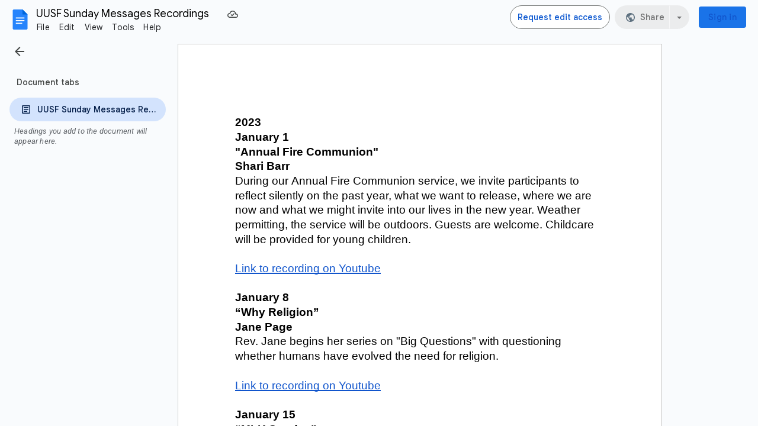

--- FILE ---
content_type: text/html; charset=utf-8
request_url: https://docs.google.com/document/d/18FyLis7IfaQPfWTHSrCO9FtjYnBWwSQJU09Ky6HxFb0/edit?usp=sharing
body_size: 68460
content:
<!DOCTYPE html><html lang="en"><head><script nonce="7lBDvj2ETJOAj6KhLxUGcA">window['ppConfig'] = {productName: '26981ed0d57bbad37e728ff58134270c', deleteIsEnforced:  false , sealIsEnforced:  false , heartbeatRate:  0.5 , periodicReportingRateMillis:  60000.0 , disableAllReporting:  false };(function(){'use strict';function k(a){var b=0;return function(){return b<a.length?{done:!1,value:a[b++]}:{done:!0}}}function l(a){var b=typeof Symbol!="undefined"&&Symbol.iterator&&a[Symbol.iterator];if(b)return b.call(a);if(typeof a.length=="number")return{next:k(a)};throw Error(String(a)+" is not an iterable or ArrayLike");}var m=typeof Object.defineProperties=="function"?Object.defineProperty:function(a,b,c){if(a==Array.prototype||a==Object.prototype)return a;a[b]=c.value;return a};
function n(a){a=["object"==typeof globalThis&&globalThis,a,"object"==typeof window&&window,"object"==typeof self&&self,"object"==typeof global&&global];for(var b=0;b<a.length;++b){var c=a[b];if(c&&c.Math==Math)return c}throw Error("Cannot find global object");}var p=n(this);function q(a,b){if(b)a:{var c=p;a=a.split(".");for(var d=0;d<a.length-1;d++){var e=a[d];if(!(e in c))break a;c=c[e]}a=a[a.length-1];d=c[a];b=b(d);b!=d&&b!=null&&m(c,a,{configurable:!0,writable:!0,value:b})}}
q("Object.is",function(a){return a?a:function(b,c){return b===c?b!==0||1/b===1/c:b!==b&&c!==c}});q("Array.prototype.includes",function(a){return a?a:function(b,c){var d=this;d instanceof String&&(d=String(d));var e=d.length;c=c||0;for(c<0&&(c=Math.max(c+e,0));c<e;c++){var f=d[c];if(f===b||Object.is(f,b))return!0}return!1}});
q("String.prototype.includes",function(a){return a?a:function(b,c){if(this==null)throw new TypeError("The 'this' value for String.prototype.includes must not be null or undefined");if(b instanceof RegExp)throw new TypeError("First argument to String.prototype.includes must not be a regular expression");return this.indexOf(b,c||0)!==-1}});function r(a,b,c){a("https://csp.withgoogle.com/csp/proto/"+encodeURIComponent(b),JSON.stringify(c))}function t(){var a;if((a=window.ppConfig)==null?0:a.disableAllReporting)return function(){};var b,c,d,e;return(e=(b=window)==null?void 0:(c=b.navigator)==null?void 0:(d=c.sendBeacon)==null?void 0:d.bind(navigator))!=null?e:u}function u(a,b){var c=new XMLHttpRequest;c.open("POST",a);c.send(b)}
function v(){var a=(w=Object.prototype)==null?void 0:w.__lookupGetter__("__proto__"),b=x,c=y;return function(){var d=a.call(this),e,f,g,h;r(c,b,{type:"ACCESS_GET",origin:(f=window.location.origin)!=null?f:"unknown",report:{className:(g=d==null?void 0:(e=d.constructor)==null?void 0:e.name)!=null?g:"unknown",stackTrace:(h=Error().stack)!=null?h:"unknown"}});return d}}
function z(){var a=(A=Object.prototype)==null?void 0:A.__lookupSetter__("__proto__"),b=x,c=y;return function(d){d=a.call(this,d);var e,f,g,h;r(c,b,{type:"ACCESS_SET",origin:(f=window.location.origin)!=null?f:"unknown",report:{className:(g=d==null?void 0:(e=d.constructor)==null?void 0:e.name)!=null?g:"unknown",stackTrace:(h=Error().stack)!=null?h:"unknown"}});return d}}function B(a,b){C(a.productName,b);setInterval(function(){C(a.productName,b)},a.periodicReportingRateMillis)}
var D="constructor __defineGetter__ __defineSetter__ hasOwnProperty __lookupGetter__ __lookupSetter__ isPrototypeOf propertyIsEnumerable toString valueOf __proto__ toLocaleString x_ngfn_x".split(" "),E=D.concat,F=navigator.userAgent.match(/Firefox\/([0-9]+)\./),G=(!F||F.length<2?0:Number(F[1])<75)?["toSource"]:[],H;if(G instanceof Array)H=G;else{for(var I=l(G),J,K=[];!(J=I.next()).done;)K.push(J.value);H=K}var L=E.call(D,H),M=[];
function C(a,b){for(var c=[],d=l(Object.getOwnPropertyNames(Object.prototype)),e=d.next();!e.done;e=d.next())e=e.value,L.includes(e)||M.includes(e)||c.push(e);e=Object.prototype;d=[];for(var f=0;f<c.length;f++){var g=c[f];d[f]={name:g,descriptor:Object.getOwnPropertyDescriptor(Object.prototype,g),type:typeof e[g]}}if(d.length!==0){c=l(d);for(e=c.next();!e.done;e=c.next())M.push(e.value.name);var h;r(b,a,{type:"SEAL",origin:(h=window.location.origin)!=null?h:"unknown",report:{blockers:d}})}};var N=Math.random(),O=t(),P=window.ppConfig;P&&(P.disableAllReporting||P.deleteIsEnforced&&P.sealIsEnforced||N<P.heartbeatRate&&r(O,P.productName,{origin:window.location.origin,type:"HEARTBEAT"}));var y=t(),Q=window.ppConfig;if(Q)if(Q.deleteIsEnforced)delete Object.prototype.__proto__;else if(!Q.disableAllReporting){var x=Q.productName;try{var w,A;Object.defineProperty(Object.prototype,"__proto__",{enumerable:!1,get:v(),set:z()})}catch(a){}}
(function(){var a=t(),b=window.ppConfig;b&&(b.sealIsEnforced?Object.seal(Object.prototype):b.disableAllReporting||(document.readyState!=="loading"?B(b,a):document.addEventListener("DOMContentLoaded",function(){B(b,a)})))})();}).call(this);
</script><meta http-equiv="content-type" content="text/html; charset=UTF-8"><script nonce="7lBDvj2ETJOAj6KhLxUGcA">var DOCS_timing={}; DOCS_timing['pls']=new Date().getTime();</script><meta property="og:title" content="UUSF Sunday Messages Recordings"><meta property="og:type" content="article"><meta property="og:site_name" content="Google Docs"><meta property="og:url" content="https://docs.google.com/document/d/18FyLis7IfaQPfWTHSrCO9FtjYnBWwSQJU09Ky6HxFb0/edit?usp=sharing&amp;usp=embed_facebook"><meta property="og:image" content="https://lh7-us.googleusercontent.com/docs/AHkbwyKq2CzfzEWiHl2DZ2nNgQnub6L6hQh2oRQ5x7Ap8odE-p1OCAmmy8wCzGzwmejYL38JelsTAUiRW4gRw28vt45XYlBACPTUXqWk-8Xl4SJwTfPOSt8=w1200-h630-p"><meta property="og:image:width" content="1200"><meta property="og:image:height" content="630"><meta property="og:description" content="2023 January 1 &quot;Annual Fire Communion&quot; Shari Barr During our Annual Fire Communion service, we invite participants to reflect silently on the past year, what we want to release, where we are now and what we might invite into our lives in the new year. Weather permitting, the service will be outd..."><meta name="google" content="notranslate"><meta name="viewport" content="width=device-width, user-scalable=no, initial-scale=1.0, minimum-scale=1.0, maximum-scale=1.0"><meta http-equiv="X-UA-Compatible" content="IE=edge;"><meta name="fragment" content="!"><meta name="referrer" content="strict-origin-when-cross-origin"><title>UUSF Sunday Messages Recordings - Google Docs</title><link rel="shortcut icon" href="https://ssl.gstatic.com/docs/documents/images/kix-favicon-2023q4.ico"><link rel="chrome-webstore-item" href="https://chrome.google.com/webstore/detail/ghbmnnjooekpmoecnnnilnnbdlolhkhi"><link rel="chrome-webstore-item" href="https://chrome.google.com/webstore/detail/apdfllckaahabafndbhieahigkjlhalf"><link rel="manifest" href="/document/manifest.json" crossorigin="use-credentials"/><script nonce="7lBDvj2ETJOAj6KhLxUGcA">_docs_webfonts_fontFaces = null; _docs_webfonts_iframe_fontFaces = null;(function() {_docs_webfonts_createFontFaces = function(doc) {if (doc && doc.fonts) {var win = window; var fontFaceObject = {}; var docs_fontFaces_data = {}; for (var identifierString in docs_fontFaces_data) {var fontFace = new win.FontFace( docs_fontFaces_data[identifierString]['fontFamily'], docs_fontFaces_data[identifierString]['sourceString'],{'style': docs_fontFaces_data[identifierString]['style'], 'weight': docs_fontFaces_data[identifierString]['weight']}); fontFace.load().then(function(loadedFontFace) {doc.fonts.add(loadedFontFace);}); fontFaceObject[identifierString] = fontFace;}return fontFaceObject;}return null;}; _docs_webfonts_fontFaces = _docs_webfonts_createFontFaces(document);})();DOCS_timing['wpid']=new Date().getTime();</script><style nonce="1Hey8wZzo-uHAbXxaFPb-g">.gb_y{display:-webkit-box;display:-webkit-flex;display:flex;-webkit-box-pack:end;-webkit-justify-content:flex-end;justify-content:flex-end;width:100%}.gb_z{box-sizing:border-box;height:48px;padding:4px}.gb_A,.gb_B,.gb_C{-webkit-tap-highlight-color:rgba(0,0,0,0);-webkit-tap-highlight-color:transparent;box-sizing:border-box;float:right;outline:none}.gb_D{box-sizing:border-box;display:inline-block;height:48px;outline:none;padding:4px}.gb_E,.gb_F{fill:#5f6368}.gb_H .gb_F,.gb_H .gb_E{fill:rgba(255,255,255,.87)}.gb_I .gb_B,.gb_J .gb_B{cursor:pointer;padding:8px}.gb_K{display:none}a.gb_A{-webkit-box-align:center;-webkit-align-items:center;align-items:center;background:#1a73e8;border:1px solid transparent;border-radius:4px;color:#fff;cursor:pointer;display:-webkit-box;display:-webkit-flex;display:flex;font-family:Google Sans,Roboto,Helvetica,Arial,sans-serif;font-size:14px;font-weight:500;-webkit-box-pack:center;-webkit-justify-content:center;justify-content:center;letter-spacing:.25px;line-height:20px;margin:2px 4px;min-height:36px;min-width:80px;padding:3px 11px;text-align:center;text-decoration:none;-moz-osx-font-smoothing:grayscale;-webkit-font-smoothing:antialiased}.gb_H .gb_A{background:#8ab4f8;color:#202124}.gb_U{-webkit-box-orient:vertical;-webkit-line-clamp:2;display:-webkit-box;max-height:40px;max-width:100%;overflow:hidden;overflow-wrap:break-word;word-break:break-word}.gb_O{fill:#1a73e8;margin:4px}.gb_H .gb_O{fill:#8ab4f8}.gb_A{position:relative}sentinel{}</style><script nonce="7lBDvj2ETJOAj6KhLxUGcA">DOCS_timing['ojls']=new Date().getTime();</script><script nonce="7lBDvj2ETJOAj6KhLxUGcA">DOCS_timing['ojle']=new Date().getTime();</script><script src="chrome-extension://ghbmnnjooekpmoecnnnilnnbdlolhkhi/page_embed_script.js" nonce="7lBDvj2ETJOAj6KhLxUGcA"></script><script data-id="_gd" nonce="7lBDvj2ETJOAj6KhLxUGcA">window.WIZ_global_data = {"K1cgmc":"%.@.[null,null,null,[1,1,[1768524365,421719000],4],null,7]]","TSDtV":"%.@.[[null,[[45736426,null,null,0.5,null,null,\"AtjTse\"],[45681910,null,true,null,null,null,\"OKXfNb\"],[45702908,0,null,null,null,null,\"YUmR1e\"],[45662509,null,false,null,null,null,\"fLCtnf\"],[45734741,null,true,null,null,null,\"gWu1Ue\"],[45736423,null,false,null,null,null,\"KdGYpb\"],[45713329,null,true,null,null,null,\"TzH3fe\"],[45657263,null,false,null,null,null,\"ByEExb\"],[45744490,null,false,null,null,null,\"luHWB\"],[45699018,null,null,null,\"hoiy8M2zL0suK1NZr2K0T7URFV3w\",null,\"evsAs\"],[45678214,null,null,null,\"qYGgY5L4A0suK1NZr2K0QusvQmcX\",null,\"VL579e\"],[45677726,null,false,null,null,null,\"C5oZKe\"],[45727616,null,false,null,null,null,\"qNQRAf\"],[45727273,null,false,null,null,null,\"dMkROb\"],[45644642,null,null,null,\"X-WS exp!\",null,\"rsrxGc\"],[45748088,null,false,null,null,null,\"KLuwTc\"],[45744236,null,false,null,null,null,\"Rnque\"],[45747674,null,false,null,null,null,\"uwvdNc\"],[45676183,null,false,null,null,null,\"EpABPb\"],[45696305,null,false,null,null,null,\"Uujhbc\"],[45699426,null,true,null,null,null,\"qWUOSd\"],[45679175,null,false,null,null,null,\"OETeme\"],[45747909,null,false,null,null,null,\"uTkAWb\"],[45730266,null,true,null,null,null,\"VughG\"],[45677009,null,false,null,null,null,\"JkUdKe\"],[45678187,null,false,null,null,null,\"OrvCpd\"],[45672203,null,true,null,null,null,\"jDBBvd\"],[45643359,null,false,null,null,null,\"GcxuKe\"],[45672066,null,true,null,null,null,\"E1A5lb\"],[45751947,null,false,null,null,null,\"sT6Vl\"],[45725181,null,null,null,\"Ge5kDSw2j0suK1NZr2K0WTQKW9Am\",null,\"QOhO3d\"],[45670693,null,false,null,null,null,\"V7Wemb\"],[45691859,null,false,null,null,null,\"p9TOQ\"],[45730498,null,false,null,null,null,\"ZycXJf\"],[45717711,null,false,null,null,null,\"lhxHkd\"],[45674760,null,null,null,\"Q2udpf42g0suK1NZr2K0SS4sTYE7\",null,\"E55iCf\"],[45724955,null,true,null,null,null,\"Lhvui\"],[45712967,null,false,null,null,null,\"rZW8ld\"],[45673686,null,false,null,null,null,\"TVdkuc\"],[45673687,null,false,null,null,null,\"OQKgkd\"],[45681145,null,true,null,null,null,\"hV6kcd\"],[45743516,null,false,null,null,null,\"C3mEk\"],[45678265,null,false,null,null,null,\"P7qpdc\"],[45724030,null,false,null,null,null,\"V0bNGd\"],[45725105,null,true,null,null,null,\"VQN2ac\"],[45672211,null,false,null,null,null,\"Wgtd8c\"],[45693258,null,null,null,null,null,\"BrCRse\",[\"[[\\\"en\\\",\\\"en-US\\\",\\\"en-GB\\\",\\\"en-CA\\\",\\\"en-AU\\\",\\\"en-IN\\\",\\\"en-IE\\\",\\\"en-NZ\\\",\\\"en-ZA\\\"]]\"]],[45729447,null,false,null,null,null,\"hjIR6e\"],[45752217,null,false,null,null,null,\"N9LDI\"],[45686665,null,true,null,null,null,\"xGJelc\"],[45713947,null,false,null,null,null,\"Tk0Ile\"],[45668197,null,true,null,null,null,\"pReYPb\"],[45723911,null,false,null,null,null,\"e77Z7d\"],[45674975,null,false,null,null,null,\"sBUhfc\"],[45706188,null,true,null,null,null,\"OF1zrd\"],[45706819,null,false,null,null,null,\"aPAx2b\"],[45742777,null,false,null,null,null,\"PPsZu\"],[45714946,null,true,null,null,null,\"ZYrane\"],[45664242,null,false,null,null,null,\"o4hKqd\"],[45678908,null,true,null,null,null,\"V6Qvvf\"],[45751437,null,false,null,null,null,\"HgnE6e\"],[45700150,null,false,null,null,null,\"RLRykc\"],[45678679,null,false,null,null,null,\"HbebVe\"],[45715074,null,false,null,null,null,\"xxxPgb\"],[45700770,null,false,null,null,null,\"Mk7a4d\"],[45681147,null,true,null,null,null,\"pgDArb\"],[45734892,null,true,null,null,null,\"oe7xAe\"],[45677445,null,true,null,null,null,\"rPYk8\"],[45658949,null,false,null,null,null,\"NfShlf\"],[45722047,null,null,null,null,null,\"D6k5oe\",[\"[[\\\"af\\\",\\\"am\\\",\\\"ar\\\",\\\"ar-EG\\\",\\\"ar-001\\\",\\\"az\\\",\\\"be\\\",\\\"bg\\\",\\\"bn\\\",\\\"ca\\\",\\\"ceb\\\",\\\"cs\\\",\\\"da\\\",\\\"de\\\",\\\"el\\\",\\\"en\\\",\\\"es\\\",\\\"es-419\\\",\\\"es-ES\\\",\\\"es-MX\\\",\\\"es-US\\\",\\\"et\\\",\\\"eu\\\",\\\"fa\\\",\\\"fi\\\",\\\"fil\\\",\\\"fr\\\",\\\"fr-FR\\\",\\\"fr-CA\\\",\\\"gl\\\",\\\"gu\\\",\\\"hi\\\",\\\"hr\\\",\\\"ht\\\",\\\"hu\\\",\\\"hy\\\",\\\"id\\\",\\\"is\\\",\\\"it\\\",\\\"iw\\\",\\\"ja\\\",\\\"jv\\\",\\\"ka\\\",\\\"kn\\\",\\\"ko\\\",\\\"kok\\\",\\\"la\\\",\\\"lt\\\",\\\"lv\\\",\\\"mai\\\",\\\"mk\\\",\\\"ml\\\",\\\"mr\\\",\\\"ms\\\",\\\"my\\\",\\\"ne\\\",\\\"nl\\\",\\\"no\\\",\\\"nb-NO\\\",\\\"nn-NO\\\",\\\"or\\\",\\\"pa\\\",\\\"pl\\\",\\\"ps\\\",\\\"pt\\\",\\\"pt-BR\\\",\\\"pt-PT\\\",\\\"ro\\\",\\\"ru\\\",\\\"sd\\\",\\\"si\\\",\\\"sk\\\",\\\"sl\\\",\\\"sq\\\",\\\"sr\\\",\\\"sv\\\",\\\"sw\\\",\\\"ta\\\",\\\"te\\\",\\\"th\\\",\\\"tr\\\",\\\"uk\\\",\\\"ur\\\",\\\"vi\\\",\\\"zh\\\",\\\"zh-Hans-CN\\\",\\\"zh-Hant-TW\\\",\\\"zh-CN\\\",\\\"zh-TW\\\",\\\"zh-Hans\\\",\\\"zh-Hant\\\",\\\"nl-NL\\\"]]\"]],[45740615,null,true,null,null,null,\"Vd9XHb\"],[45748403,null,false,null,null,null,\"XYCTRc\"],[45699702,null,false,null,null,null,\"Xo3sI\"],[45703462,null,false,null,null,null,\"fTmqve\"],[45749214,null,null,null,\"\",null,\"HkDBBd\"],[45710394,null,false,null,null,null,\"ZsDmSd\"],[45729467,null,false,null,null,null,\"kKLGLb\"],[45677526,null,null,null,\"hZeGRZs5p0suK1NZr2K0V3syYPHo\",null,\"KtCfwd\"],[45721408,null,false,null,null,null,\"smbAqe\"],[45724259,null,false,null,null,null,\"Sjqsdf\"],[45748452,null,false,null,null,null,\"oAMlce\"],[45672206,null,false,null,null,null,\"qxTK9b\"],[45709238,null,true,null,null,null,\"jQTN0e\"],[45729422,null,true,null,null,null,\"OOSdib\"],[45723416,null,true,null,null,null,\"DgQqmc\"],[45739155,null,false,null,null,null,\"Ljfylf\"],[45672527,null,true,null,null,null,\"LIKBre\"],[45728555,null,null,null,\"\",null,\"ptUmFe\"],[45654291,null,false,null,null,null,\"rhP5uf\"],[45725182,null,null,null,\"N7WcPjZPR0suK1NZr2K0TGZuB5Ce\",null,\"McLXzc\"],[45653421,null,true,null,null,null,\"K2C7od\"],[45744297,null,false,null,null,null,\"HAj7Mb\"],[45644639,null,true,null,null,null,\"GoJCRc\"],[45744234,null,false,null,null,null,\"LtNgOd\"],[45672202,null,false,null,null,null,\"CyvTSb\"],[45726382,null,false,null,null,null,\"QUY3\"],[45744918,null,false,null,null,null,\"f9HMbb\"],[45724458,null,false,null,null,null,\"MRpQbd\"],[45621619,null,false,null,null,null,\"PfkIr\"],[45735186,null,false,null,null,null,\"SIvvz\"],[45749708,null,false,null,null,null,\"ktRboc\"],[45672213,null,true,null,null,null,\"BfWTle\"],[45724460,null,null,0.5,null,null,\"U6t0Ob\"],[45748160,null,false,null,null,null,\"SX7P2b\"],[45730792,null,false,null,null,null,\"m0Fg3c\"],[45730506,null,false,null,null,null,\"qhuWUc\"],[45752216,null,false,null,null,null,\"EJg6N\"],[45690176,null,false,null,null,null,\"qF6xVc\"],[45686663,null,true,null,null,null,\"KGh4Cc\"],[45725770,null,false,null,null,null,\"yRc2q\"],[45697234,null,false,null,null,null,\"cUoIXb\"],[45708298,null,false,null,null,null,\"T4IN0c\"],[45748868,null,false,null,null,null,\"HraNse\"],[45746067,null,false,null,null,null,\"wK00sd\"],[45751187,null,false,null,null,null,\"OuEQae\"],[45718842,null,false,null,null,null,\"Ywwwdb\"],[45696619,null,false,null,null,null,\"U7gqEe\"],[45723113,null,true,null,null,null,\"Mv7Xhb\"],[45752852,null,false,null,null,null,\"Pdqiud\"],[45752686,null,false,null,null,null,\"mi0YMb\"],[45729830,null,false,null,null,null,\"DCV6If\"],[45712870,null,false,null,null,null,\"J04FPb\"],[45674978,null,false,null,null,null,\"x4QBkb\"],[45703610,null,false,null,null,null,\"UtcGCc\"],[45658679,null,true,null,null,null,\"qdTkee\"],[45720792,null,false,null,null,null,\"NFUw0c\"],[45724459,null,null,null,\"rHrAD6ykh0suK1NZr2K0TB6fPtWB\",null,\"CE91jd\"],[45725154,null,false,null,null,null,\"WbzTGf\"],[45718464,null,true,null,null,null,\"MmyjKe\"],[45641838,null,false,null,null,null,\"fLPxhf\"],[45750741,null,false,null,null,null,\"CUcuI\"],[45723283,null,false,null,null,null,\"SoWiLc\"],[45723104,null,false,null,null,null,\"EkiEee\"],[45747769,null,false,null,null,null,\"pkwVub\"],[45742776,null,false,null,null,null,\"wyKum\"],[45725720,null,false,null,null,null,\"ZBeYxd\"],[45737532,null,false,null,null,null,\"JmYEv\"],[45751442,null,false,null,null,null,\"f4YkJ\"],[45686662,null,true,null,null,null,\"go03Eb\"],[45746367,null,false,null,null,null,\"GFsSZ\"],[45660690,null,true,null,null,null,\"ovKHsb\"],[45677461,null,null,null,null,null,\"qb66hd\",[\"[]\"]],[45746380,null,false,null,null,null,\"fkqxGb\"],[45691858,null,false,null,null,null,\"rWzu0d\"],[45728726,null,false,null,null,null,\"yMFQX\"],[45746750,null,false,null,null,null,\"CRyfMe\"],[45725110,null,true,null,null,null,\"ElheSd\"],[45751415,null,false,null,null,null,\"fJBcbd\"],[45679439,null,false,null,null,null,\"DNzQwe\"],[45699017,null,null,null,\"rffTE8sLk0suK1NZr2K0RtLUVxzE\",null,\"tWGWgc\"],[45728785,null,false,null,null,null,\"UPAJB\"],[45734018,null,false,null,null,null,\"fuHEie\"],[45660287,null,false,null,null,null,\"nIuPDe\"],[45686664,null,true,null,null,null,\"P0fSX\"],[45676780,null,false,null,null,null,\"GSMsUe\"],[45692064,null,false,null,null,null,\"wZ64Sb\"],[45711477,null,false,null,null,null,\"Rnlerd\"],[45674758,null,false,null,null,null,\"ZHtfUc\"],[45676996,null,false,null,null,null,\"KFVYtf\"],[45672205,null,true,null,null,null,\"E7dKkc\"],[45699204,null,false,null,null,null,\"XWRwod\"],[45752655,null,false,null,null,null,\"NsOFEe\"],[45729696,null,null,1,null,null,\"UeMd4b\"],[45730222,null,null,30000,null,null,\"qnlClb\"],[45726544,null,true,null,null,null,\"hWjH1c\"],[45736179,null,false,null,null,null,\"LIe8ub\"],[45727546,null,true,null,null,null,\"wT569b\"],[45729690,null,false,null,null,null,\"AQMuhd\"],[45644640,42,null,null,null,null,\"xbuGR\"],[45673227,null,false,null,null,null,\"bRuCz\"],[45687747,null,true,null,null,null,\"n1Nom\"],[45717234,null,false,null,null,null,\"ciRkJd\"],[45747553,null,false,null,null,null,\"NIUGN\"],[45747000,null,false,null,null,null,\"gxagfb\"],[45677729,null,false,null,null,null,\"wzZQPd\"],[45708977,null,false,null,null,null,\"AxurIf\"],[45752218,null,false,null,null,null,\"Gktqke\"],[45715626,null,false,null,null,null,\"ERq70c\"],[45735097,null,false,null,null,null,\"ZYDWGf\"],[45742079,null,false,null,null,null,\"awHj9\"],[45676754,null,false,null,null,null,\"YwbU8\"],[45678215,null,null,null,\"6PSdkFYUx0suK1NZr2K0SmPPgaGe\",null,\"JR8rtc\"],[45726852,null,false,null,null,null,\"qgjRgd\"],[45700504,null,false,null,null,null,\"u6ksOd\"],[45678217,null,null,0.01,null,null,\"RL6SLc\"],[45672085,null,true,null,null,null,\"FJbUAf\"],[45742759,null,false,null,null,null,\"hc5Fic\"],[45648275,null,true,null,null,null,\"X5yyz\"],[45750887,null,false,null,null,null,\"WTvwUd\"],[45703717,null,false,null,null,null,\"ZfxSFe\"],[45737769,null,false,null,null,null,\"C4gACf\"],[45684108,null,false,null,null,null,\"IHwhDb\"],[45674285,null,false,null,null,null,\"zRoGXc\"],[45679713,null,false,null,null,null,\"EEZ1dd\"],[45746176,null,false,null,null,null,\"atfOHe\"],[45729695,null,false,null,null,null,\"tYEdHb\"],[45750646,null,false,null,null,null,\"ZsLlE\"],[45674761,null,null,0.5,null,null,\"GpQcOb\"],[45736482,null,false,null,null,null,\"DAnsv\"],[45684730,null,true,null,null,null,\"aW7Ggd\"],[45677444,null,true,null,null,null,\"WYEV9b\"],[45747879,null,false,null,null,null,\"kZsK5\"],[45661802,null,false,null,null,null,\"I09lfd\"],[45709342,null,false,null,null,null,\"Ab7Nmd\"],[45746685,null,false,null,null,null,\"Q3KBSd\"],[45737207,null,false,null,null,null,\"Kw5UUd\"],[45639541,null,false,null,null,null,\"LHinid\"],[45736727,null,false,null,null,null,\"JJHfwf\"],[45748983,null,false,null,null,null,\"s0d1Kd\"],[45752219,null,false,null,null,null,\"QIG0Je\"],[45736425,null,null,null,\"Z7vabQzZ0Bn3gbW4AcZC0TfvmSab\",null,\"fFl01\"],[45719766,null,false,null,null,null,\"A3eSQd\"],[45681027,null,false,null,null,null,\"rqh9Yb\"],[45696085,null,false,null,null,null,\"g3Gc7d\"],[45707719,null,false,null,null,null,\"GtbvFd\"],[45731897,null,false,null,null,null,\"NK5elf\"],[45745030,null,false,null,null,null,\"HKORbd\"],[45682655,null,false,null,null,null,\"riQMFe\"],[45683718,null,true,null,null,null,\"zQUS6d\"],[45751476,null,false,null,null,null,\"gwKlXb\"],[45737396,null,false,null,null,null,\"KJRJ6d\"],[45746766,null,false,null,null,null,\"a6khDf\"],[45657471,null,null,null,null,null,\"kMR5pc\",[\"[[\\\"es\\\",\\\"pt\\\",\\\"ja\\\",\\\"ko\\\",\\\"fr\\\",\\\"it\\\",\\\"de\\\",\\\"zh-CN\\\",\\\"nl\\\",\\\"tr\\\",\\\"cs\\\",\\\"sv\\\",\\\"da\\\",\\\"no\\\",\\\"pl\\\",\\\"vi\\\",\\\"th\\\",\\\"fi\\\",\\\"uk\\\",\\\"ru\\\",\\\"hu\\\",\\\"ro\\\",\\\"ms\\\",\\\"el\\\",\\\"ca\\\",\\\"ar\\\",\\\"iw\\\",\\\"he\\\"]]\"]],[45686667,null,true,null,null,null,\"ek81nf\"],[45658731,null,false,null,null,null,\"zMe6ub\"],[45658716,null,false,null,null,null,\"Fa3cob\"],[45685754,null,true,null,null,null,\"OyPt5\"],[45661086,null,false,null,null,null,\"wfVdS\"],[45742887,null,false,null,null,null,\"bzXlub\"],[45666088,null,false,null,null,null,\"MgfT5\"],[45735477,null,false,null,null,null,\"qK0Vqb\"],[45729970,null,false,null,null,null,\"V517pe\"],[45677456,null,false,null,null,null,\"pyUPD\"],[45658644,null,false,null,null,null,\"ZdwoD\"],[45696263,null,null,null,null,null,\"W12Bse\",[\"[]\"]],[45653615,null,null,null,null,null,\"lwF00d\",[\"[[\\\"es\\\",\\\"pt\\\",\\\"ja\\\",\\\"ko\\\",\\\"fr\\\",\\\"it\\\",\\\"de\\\",\\\"zh\\\",\\\"nl\\\",\\\"iw\\\",\\\"he\\\",\\\"tr\\\",\\\"cs\\\",\\\"sv\\\",\\\"da\\\",\\\"no\\\",\\\"pl\\\",\\\"vi\\\",\\\"th\\\",\\\"fi\\\",\\\"uk\\\",\\\"ar\\\",\\\"ru\\\",\\\"hu\\\",\\\"ro\\\",\\\"ms\\\",\\\"el\\\",\\\"ca\\\",\\\"id\\\",\\\"in\\\"]]\"]],[45747953,null,false,null,null,null,\"teCRCb\"],[45658291,null,true,null,null,null,\"OSuRGd\"],[45689771,null,false,null,null,null,\"dkdoVc\"],[45716368,null,false,null,null,null,\"Rd9FMb\"],[45735651,null,false,null,null,null,\"QEOLhc\"],[45743085,null,false,null,null,null,\"Ph5VH\"],[45681790,null,true,null,null,null,\"uPCxtc\"],[45647060,null,true,null,null,null,\"uYjPWb\"],[45720439,null,false,null,null,null,\"UFhFZb\"],[45736698,null,false,null,null,null,\"nhgo9c\"],[45686666,null,true,null,null,null,\"dZ9mjb\"],[45644641,null,null,3.14159,null,null,\"FX1FL\"],[45701738,null,false,null,null,null,\"uVkjIb\"],[45747887,null,false,null,null,null,\"BvfvHb\"],[45694562,null,false,null,null,null,\"D50qNc\"],[45696552,null,false,null,null,null,\"f1ZShc\"],[45674759,null,null,null,\"nHWnsqMqi0suK1NZr2K0QMJZfKqX\",null,\"xH7haf\"],[45654169,null,false,null,null,null,\"HCu2yf\"]],\"CAMSwgEduAbV+c4oA+fiY73UBAP+BgOsmgIDtPsNA74GA4KlAQOGmy8D16MFA+sGA4CtBAOkvQUD6LQGA5wEA4lnA4YDA8gvA4QFA5HUBoASA/43A6uiDwPS7AUDnosFA8wGA04DewODBgN3A+qNBQOKTgOTBAPirRUDjdhM2eYFA4C8DQOExw8D+doDi8QCAu/PBAOOnQsDvxGS0OgDA+uSAADUbANEA66DBOOEBQOL9QUD0MYBA721BQOkuwgDn0YDz+4XAw\\u003d\\u003d\"]]]","nQyAE":{}};</script><script nonce="7lBDvj2ETJOAj6KhLxUGcA">_docs_flag_initialData={"docs-ails":"docs_cold","docs-fwds":"docs_nf","docs-crs":"docs_crs_nlo","docs-fl":2,"docs-hpr":2,"docs-orl":9,"docs-rls":1,"docs-shdn":104,"docs-eivt":false,"info_params":{"includes_info_params":true},"docs-epfdfjes":true,"docs-esaf":false,"docs-ecdh":true,"docs-eawbwm":true,"docs-eavlbm":true,"docs-ecbwm":true,"docs-ecucbwm":true,"docs-edlmbm":true,"docs-eafwbwm":true,"docs-eabpcmewm":false,"docs-eabtzmewm":false,"docs-eabtsmewm":false,"docs-eaicewm":false,"docs-easdewm":false,"docs-eassewm":false,"docs-eaebewm":false,"docs-eafcmcewm":false,"docs-eavssewm":false,"docs-ebodewm":false,"docs-ebrfdewm":false,"docs-ebasdewm":false,"docs-ebpsewm":false,"docs-ncbwm":true,"docs-ecnbewm":false,"docs-ecedcdewm":false,"docs-ecsewm":false,"docs-ectdcdewm":false,"docs-ectscdewm":false,"docs-eclrbewm":false,"docs-eclsecewm":false,"docs-ecssewm":false,"docs-ectwm":false,"docs-ecgdewm":false,"docs-edsewm":false,"docs-edsnmewm":false,"docs-edswm":true,"docs-ewcfer":true,"docs-edibewm":false,"docs-edeibewm":false,"docs-eegdewm":false,"docs-ewubum":false,"docs-ewcm":true,"docs-ewmsm":false,"docs-eewsm":true,"docs-efcmewm":false,"docs-efrdwm":false,"docs-efasewm":false,"docs-eftsewm":false,"docs-eftbewm":false,"docs-efosewm":false,"docs-egasewm":false,"docs-eipdewm":false,"docs-elicewm":false,"docs-elmwbewm":false,"docs-elfcbewm":false,"docs-empwm":false,"docs-emaswm":true,"docs-emswm":true,"docs-emdewm":false,"docs-emadwm":false,"docs-enswb":true,"docs-ensdewm":false,"docs-eobswm":true,"docs-eodcewm":false,"docs-epsdewm":false,"docs-epftewm":false,"docs-eppbewm":false,"docs-epticewm":false,"docs-epacewm":false,"docs-epbtewm":false,"docs-eppvdewm":false,"docs-eppmewm":false,"docs-epsc":false,"docs-epdwm":true,"docs-epecewm":false,"docs-eptsewm":false,"docs-eqsewm":false,"docs-erssewm":false,"docs-ertdewm":false,"docs-erhswm":true,"docs-esacewm":false,"docs-essr":true,"docs-essewm":false,"docs-esswm":false,"docs-esndewm":false,"docs-esdwm":false,"docs-esosewm":false,"docs-esssewm":false,"docs-ettpdewm":false,"docs-ettrsewm":false,"docs-etsewm":false,"docs-etibewm":false,"docs-etesewm":false,"docs-etcsewm":false,"docs-ethsewm":false,"docs-evgcewm":false,"docs-evosewm":false,"docs-evssewm":false,"docs-ewbm":true,"docs-efhebwm":true,"docs-erbwm":true,"docs-eucrdwm":false,"docs-mm":10,"docos-edpc":false,"docos-dphl":10000,"docos-drpdhl":10000,"docos-rppl":500,"docos-dpsl":9900,"docos-drpdsl":9900,"docs-cpr":true,"docs-ededsi":false,"docos-edutfr":false,"docos-ehs":false,"docos-edim":false,"docs-eicwdubl":true,"docs-hmg":true,"uls":"","docs-idu":false,"customer_type":"ND","scotty_upload_url":"/upload/document/resumable","docs-edcfmb":false,"docs-erlbwfa":false,"docs-net-udmi":500000,"docs-net-udpt":40000,"docs-net-udur":"/upload/blob/document","docs-net-usud":true,"docs-enable_feedback_svg":false,"docs-fpid":713722,"docs-fbid":"ExternalUserData","docs-obsImUrl":"https://ssl.gstatic.com/docs/common/netcheck.gif","docs-lsltms":20000,"lssv":7,"docs-offline-oebp":"/offline/eventbusworker.js","docs-offline-nnodi":100,"docs-localstore-iort":10000,"docs-offline-dck":"AIzaSyDrRZPb_oNAJLpNm167axWK5i85cuYG_HQ","docs-offline-mobile-mms":15000000,"docs-ewtaoe":true,"docs-offline-hsu":"docs.google.com","dffm":["Calibri","Cambria","Syncopate","Lobster","Corsiva","Coming Soon","Shadows Into Light","Indie Flower","Tahoma","Crafty Girls","Proxima Nova","Roboto Condensed","Average","Lato","Source Code Pro","Old Standard TT","Alfa Slab One","Playfair Display","PT Sans Narrow","Muli","Montserrat","Roboto Slab","Raleway","Open Sans","Oswald","Amatic SC","Source Sans Pro","Roboto","Economica","Reenie Beenie","Stint Ultra Expanded","Alegreya","Merriweather"],"dffd":["Calibri","Cambria","Syncopate","Lobster","Corsiva","Coming Soon","Shadows Into Light","Indie Flower","Tahoma","Crafty Girls","Proxima Nova","Roboto Condensed","Average","Lato","Source Code Pro","Old Standard TT","Alfa Slab One","Playfair Display","PT Sans Narrow","Muli","Montserrat","Roboto Slab","Raleway","Open Sans","Oswald","Amatic SC","Source Sans Pro","Roboto","Economica","Reenie Beenie","Stint Ultra Expanded","Alegreya","Merriweather"],"docs-offline-toomem":false,"docs-irbfes":false,"docs-offline-ercidep":true,"docos-eos":true,"udurls":true,"docs-localstore-cide":true,"docs-localstore-dom":false,"docs-extension-id":"ghbmnnjooekpmoecnnnilnnbdlolhkhi","icso":false,"docs-clsvn":2,"docs-rlsvn":2,"docs-offline-desktop-mms":200000000,"docs-offline-uebie":true,"docs-emasl":false,"docs-sw-efcr":true,"docs-sw-ehnur":false,"docs-emcct":true,"docs-ertwsinoi":true,"docs-ssndl":true,"docs-sw-ecfr":false,"docs-cmbs":500,"docs-doie":false,"docs-doild":false,"docs-dooife":true,"docs-eaiturd":false,"docs-edlbsl":false,"docs-sw-eddf":false,"docs-efshwr":true,"docs-efcs":false,"docs-eiwot":true,"docs-eiec":true,"docs-eirdfi":false,"docs-eiwotdl":true,"docs-eiwotv2":true,"docs-eiwotv2dl":true,"docs-ecdrfs":true,"docs-eliv":false,"docs-offline-oepdp":false,"docs-offline-eoep":true,"docs-offline-eeooip":true,"docs-offline-eorlv":false,"docs-eosc":false,"docs-eoufm":false,"docs-esuhf":false,"docs-esiec":false,"docs-esrtitt":true,"docs-tlspe":true,"docs-offline-ewnldoc":true,"docs-flrwpdo":true,"docs-localstore-ilat":10000,"docs-intli":true,"docs-sw-nfhms":10,"docs-offline-ouil":[],"docs-sw-efcffc":true,"docs-sw-eesp0sr":true,"docs-sw-eessrr":false,"docs-sw-ecus":true,"docs-edclcf":true,"docs-sw-eddfpc":true,"docs-sw-edubnc":1747728000000,"docs-sw-eesp1sr":false,"docs-sw-eesp2sr":false,"docs-sw-eol":true,"docs-sw-epcc":true,"docs-sw-erdcbnc":true,"docs-sw-ernec":true,"docs-sw-esccda":false,"docs-sw-cache-prefix":"document","docs-text-ewf":true,"docs-wfsl":["ca","da","de","en","es","fi","fr","it","nl","no","pt","sv"],"docs-efrsde":true,"docs-efpsf":true,"docs-edfn":true,"docs-efpsp":true,"docs-eefp":true,"docs-dli":true,"docs-liap":"/naLogImpressions","ilcm":{"eui":"ADFN-ctkfCP8TNoKxY5rfQLib82WnYvKmuVpbbJNUkP6NcxlWUalh6zaDujVlmXKDyxNUIdDMJgh","je":1,"sstu":1768715164160492,"si":"COyjxrixlJIDFbxuKwMdkd05Yg","gsc":0,"ei":[5703839,5704621,5704883,5705891,5706270,5707047,5707075,5707204,5708365,5708560,5709476,5710587,5710692,5711550,5712635,5712909,5713195,5713554,5714310,5715711,5715791,5716179,5716196,5717567,5723473,5724199,5724215,5724880,5724896,5725855,5726679,5726695,5727241,5727257,5727701,5729076,5729092,5732397,5732419,5734616,5734632,5734824,5734840,5735236,5735252,5737784,5737800,5740170,5740186,5740325,5740341,5740798,5740814,5741698,5741714,5742466,5742482,5742636,5742652,5743771,5743787,5746122,5746138,5746708,5746724,5748153,5748169,5752445,5752461,5752905,5752921,5753665,5753681,5754923,5754939,5756093,5756109,5756659,5756675,5758658,5758674,5759262,5759278,5760151,5760167,5760271,5760287,5760434,5760450,5760454,5760470,5763814,5763830,5771106,5771200,5771216,5773287,5780496,5780512,5781087,5781109,5781974,5781990,5782329,5782345,5787796,5789879,5792065,5792081,5792429,5796624,5796640,5796948,5799571,5799579,5799644,5799652,5799665,5799673,5799885,5799893,5799896,5799904,5799927,5799935,13702623,48966234,48966242,49398661,49398669,49472103,49472111,49491737,49491745,49498973,49498981,49623441,49623449,49629214,49629222,49643548,49643556,49644055,49644063,49661340,49661348,49769417,49769425,49822841,49822849,49823064,49823072,49833562,49833570,49842875,49842883,49894860,49894868,49904439,49904447,49924626,49924634,49926153,49926161,49943099,49943107,49971993,49972001,49974154,49974162,49979538,49979546,50266102,50266110,50273468,50273476,50293588,50293596,50297136,50297144,50389210,50389218,50438805,50439240,50439248,50503879,50503887,50513094,50538784,50538792,50549435,50549443,50550111,50550119,50561463,50561471,50562741,50562752,50578543,50578551,50587122,50587130,50596469,50602181,50602189,70971116,70971124,70973202,70973210,71061467,71079958,71079966,71085281,71085289,71120928,71120936,71145354,71145365,71200393,71200401,71289801,71289809,71291305,71291313,71316507,71316515,71331358,71331366,71376156,71376164,71387387,71387398,71387809,71387817,71406857,71406865,71429327,71429343,71451142,71451150,71465967,71501323,71501331,71505700,71505708,71520490,71520498,71528637,71528645,71530223,71530231,71544794,71544802,71546405,71553915,71553931,71558484,71558492,71574261,71574277,71608300,71608308,71628317,71628325,71628347,71628355,71628357,71628365,71628457,71628465,71628517,71628525,71628547,71628555,71638483,71638491,71642203,71642211,71657940,71657948,71659933,71659941,71675235,71679620,71679628,71681950,71689900,71689908,71710060,71710068,71710693,71710709,71825483,71825491,71832991,71833032,71854940,71854948,71897947,71897955,71899323,71899334,71960420,71960428,94323675,94323691,94326699,94327571,94327579,94353348,94353356,94358547,94358563,94363045,94363061,94374191,94374207,94386881,94394912,94394920,94409697,94434317,94434325,94434932,94434948,94460799,94460815,94461479,94507824,94507832,94523088,94523096,94624745,94624753,94629737,94629745,94634500,94634516,94640319,94640327,94660895,94660903,94661722,94661730,94665471,94665487,94692338,94692346,94733477,94733485,94735075,94744816,94744824,94762339,94811082,94811098,94813624,94813635,94862354,94862370,94864633,94864641,94871310,94871318,94904209,94911510,94911526,94919072,94919080,95087166,95087174,95093652,95093668,95099833,95099841,95104414,95104425,95111885,95111893,95112733,95112741,95113216,95113224,95118591,95123856,95123872,95125033,95125044,95131173,95131181,95136093,95136101,95139218,95139234,95193734,95193745,95260593,95299606,95299614,95309227,95309235,95314722,95314730,95317662,95317670,99249941,99249957,99257767,99257775,99265926,99265934,99291459,99338529,99338540,99338860,99338868,99342838,99342846,99343448,99343456,99368732,99368740,99393819,99400262,99400270,99402231,99402239,99436573,99440933,99440941,99457586,99457594,99457827,99457835,99467501,99467517,99468221,99690767,99778386,99778391,100640000,101405284,101405300,101421514,101421530,101429816,101448020,101448275,101448280,101478056,101478064,101489651,101489656,101489906,101489911,101489919,101489935,101502786,101508415,101508423,101561672,101561680,101562346,101562354,101575587,101575592,101631231,101631239,101632054,101632070,101659354,101659362,101672701,101687057,101687065,101718603,101739377,101753443,101754222,101754230,101755356,101755361,101755547,101755552,101781895,101781911,101788143,101788151,101793871,101813651,101813667,101823263,101823271,101847134,101855279,101855287,101858214,101858219,101860627,101860635,101867803,101867811,101868111,101868133,101889011,101896291,101896379,101917205,101917213,101919498,101919506,101922599,101922607,101922980,101922988,101933591,101933599,101958217,101958233,101962010,101962022,101962589,102013387,102013395,102030502,102030510,102036730,102036746,102044258,102044266,102059460,102059468,102060109,102060125,102070596,102070604,102070890,102070898,102074047,102074055,102083186,102083194,102146707,102146715,102161225,102161233,102161587,102161595,102185037,102185053,102198442,102198450,102201965,102205353,102205361,102205628,102205636,102208252,102208260,102236046,102236054,102244469,102244477,102262349,102262357,102280748,102280756,102281931,102281947,102281951,102281967,102281971,102287344,102287352,102287824,102287832,102291829,102291845,102292136,102292144,102297971,102297987,102316828,102316844,102322635,102322651,102343016,102343024,102343360,102343368,102377085,102388302,102388307,102399901,102399909,102402779,102402787,102428646,102428654,102430681,102430689,102448099,102448115,102449888,102449896,102469780,102469788,102502942,102502958,102515009,102515014,102517165,102517170,102532614,102532630,102537484,102537492,102544818,102544834,102548661,102548669,102554627,102554632,102554869,102554874,102587753,102587761,102609410,102609415,102610398,102618668,102618676,102628048,102641327,102641332,102649643,102649648,102649928,102649933,102659787,102659795,102672672,102672677,102673089,102673094,102673355,102685397,102685402,102685916,102685921,102690760,102690768,102691121,102691126,102691386,102691391,102718422,102721118,102721123,102727389,102727394,102736707,102736723,102741186,102741194,102752415,102762335,102762343,102774767,102774775,102783389,102783397,102787523,102807730,102807738,102811903,102811911,102858946,102858954,102863247,102863252,102867795,102867803,102887076,102887084,102903580,102903588,102909802,102909807,102921413,102921421,102925899,102925907,102926483,102926491,102932527,102934198,102944137,102944142,102944346,102944351,102944425,102944430,102944555,102944560,102944693,102944698,102944811,102944816,102947316,102947332,102956645,102956653,102969942,102969950,102972729,102972737,102973280,102973288,102978974,102978979,102984232,102984240,102988337,102988342,102988747,102988752,102999649,102999654,103011599,103011607,103015173,103018775,103018781,103031009,103031025,103068796,103068804,103161191,103161199,103163004,103163012,103175930,103175938,103176359,103176367,103270761,103270777,103285926,103285934,103286093,103286101,103286424,103286432,103288266,103288274,103289142,103289147,103296154,103296162,103299198,103299206,103326447,103326455,103327966,103327982,103339776,103339784,103343810,103343818,103354376,103354384,103354872,103354880,103355373,103355381,103355703,103355711,104530118,104542263,104542279,104573359,104573375,104574039,104574047,104575397,104575402,104615555,104615563,104627929,104627935,104654326,104654334,104661327,104661335,104699524,104699532,104717880,104717896,104732903,104732911,104746802,104746807,104756700,104756716,104761721,104761729,104764144,104778600,104790721,104798707,104798723,104801526,104801534,104857755,104857763,104869104,104869112,104886075,104886080,104889819,104889835,104897885,104897890,104897967,104897972,104900991,104900996,104907771,104907779,104932798,104932809,104940437,104946425,104946441,104947366,104963462,104963470,104963647,104976557,104976565,104983089,104983097,105053518,105053534,105054156,105054162,105060659,105060667,105063021,105063037,105072354,105082057,105082065,105084989,105084997,105110463,105110468,105111908,105111916,105112635,105112640,105114599,105114607,105122677,105140205,105140213,105143168,105143176,105156853,105156869,105157378,105163054,105163070,105180813,105180821,105197504,105220938,105229211,105229227,105250945,105250953,105255698,105255706,105276191,105276196,105283747,105283755,105292976,105292984,105293646,105293654,105302052,105302060,105312586,105312591,105315464,105345084,105345089,105346125,105346133,105354850,105360298,105360306,105360942,105360950,105370564,105374004,105374012,105374034,105378151,105380651,105393831,105393839,105421283,105421299,105425068,105425076,105438649,105439291,105439299,105445583,105445599,105457287,105457292,105468786,115492195,115492211,115493536,115509862,115509870,115533854,115533859,115626338,115626346,115626399,115626407,115651344,115651352,115665132,115665137,115665205,115665210,115666017,115666025,115669418,115669426,115680658,115687367,115687372,115714916,115738038,115738046,115748169,115748174,115750025,115755264,115755272,115766021,115766037,115769559,115769567,115786152,115786160,115786432,115786437,115795547,115795552,115849188,115849193,115895733,115895741,115902264,115902269,115909781,115909789,115916250,115916255,115917358,115917366,115928899,115928907,115936364,115936372,115941496,115941501,115954366,115954371,115990631,115990639,115991710,115991726,115996481,115996489,116036386,116036402,116059325,116059333,116086193,116091118,116095034,116095042,116100623,116150705,116150713,116179463,116179471,116194977,116194982,116203327,116203332,116221354,116221362,116222264,116222269,116236312,116236317,116276281,116276289,116307752,116361222,116371788,116371796,116372457,116372465,116377870,116377875,116407665,116416014,116416022,116420452,116425642,116426540,116428047,116428882,116448407,116449516,116459611,116465267,116470832,116473515,116473520,116478989,116478994,116479751,116480001,116483700,116483708,116486053,116486059,116495899,116495907,116498664,116502867,116503941,116503961,116514349,116514354,116538348,116538353,116538556,116538564,116540888,116540904,116542687,116550348,116567535,116567540,116593745,116609391,116609399,116613094,116613710,116670655,116678612,116678618,116680068,116680074,116680742,116680748,116685398,116685789,116697553,116697559,116697567,116697573,116704081,116704120,116712932,116712938,116714309,116714312,116725933,116725939,116728478,116728484,116728492,116728498,116728506,116728512,116728550,116728556,116771113,116771117,116771270,116771276,116785243,116785248,116813305,116847567,116847572,116867521,116867527,116874912,116877109,116911763,116911769,116919494,116923675,116924992,117033661,117046825,117046831,117071761,117071766],"crc":0,"cvi":[]},"docs-ccdil":true,"docs-eil":true,"docs-ecuach":false,"docs-cclt":56,"docs-ecci":true,"docs-esi":false,"docs-cei":{"i":[104756716,102774775,105439299,116059333,95113224,102060125,48966242,116567540,116203332,116425642,95193745,115626407,49822849,105140213,116670655,115909789,101659362,105084997,102205636,115492211,95112741,116697559,49823072,102973288,115665137,105380651,102956653,101631239,71316515,5759278,103288274,102978979,116785248,117046831,50549443,102909807,5737800,71832991,105180821,101739377,49894868,116498664,116372465,103175938,5703839,95314730,116036402,94864641,101448280,5708365,104897890,116428882,94811098,104661335,115738046,50562752,101489911,102013395,102944430,71628355,102672677,5752461,5727257,49398669,71628365,116813305,102659795,105468786,105063037,5717567,102428654,101448020,5732419,95139234,116540904,99338540,105114607,101958233,104886080,115786437,102532630,71642211,104900996,94871318,5740341,115928907,116771276,102292144,101755361,94919080,101855287,5742652,115669426,102944698,102074055,71628525,50538792,95299614,115509870,5746724,95131181,115936372,116428047,116771113,5799579,116613094,116728484,105122677,116449516,116194982,102944816,104574047,101687065,94813635,102537492,102934198,5753681,71675235,101860635,5742482,5754939,71289809,94661730,116221362,102727394,101962022,104798723,99368740,71528645,102787523,50587130,102201965,105143176,94862370,116478994,94374207,5734632,102402787,94660903,116377875,5716196,105157378,49491745,116911769,116416022,95104425,94409697,101813667,102618676,105283755,95317670,101788151,5748169,102146715,115651352,94460815,115849193,102322651,5799904,71628465,71679628,102343368,94692346,116725939,102969950,102297987,116222269,102236054,102691391,94624753,104963647,5758674,102262357,105425076,50266110,50273476,50389218,5760450,116680748,49623449,101917213,101919506,94461479,103296162,105378151,5712635,103343818,102887084,101962589,49643556,99257775,5740186,101847134,116609399,115680658,49943107,102059468,104717896,102070898,5725855,116613710,49926161,101562354,116867527,5713195,104615563,5781109,105360306,99338868,94434948,105255706,104946441,101889011,94523096,105229227,116480001,102343024,102244477,5735252,102921421,115786160,102036746,71291313,102587761,102649648,103286432,71505708,95123872,115941501,5781990,71854948,101508423,49644063,115991726,116678618,99457594,94434325,94629745,116728498,99778391,116407665,5734840,102205361,71960428,116495907,71145365,71200401,5782345,105220938,5724896,116685398,95309235,5715791,104732911,5763830,104699532,95136101,5704883,71628325,71558492,116924992,102944560,105346133,99440941,116728556,5796948,115954371,5741714,50578551,104947366,71085289,116150713,105370564,94640327,99342846,116728512,5709476,71628555,101755552,105457292,103163012,116771117,116483708,71544802,101489935,116714312,5756675,101575592,102811911,116459611,115795552,102762343,102044266,116697573,103355381,116503941,103289147,105374012,71638491,101489656,102430689,102548669,102554632,115902269,49979546,5799652,95087174,102280756,102281967,95125044,103354880,116486059,104530118,104746807,115533859,104869112,5713554,95099841,105345089,102641332,71530231,115665210,103355711,5780512,102807738,71520498,101793871,101933599,105421299,5707204,49472111,99291459,103299206,102741194,101405300,102944142,115626346,99249957,102517170,105374034,5743787,94394920,101922607,102208260,102988342,102944351,71429343,94323691,103068804,105438649,102690768,115687372,71689908,103011607,116704081,115750025,5705891,5711550,5796640,115714916,5704621,115748174,105354850,103286101,71553931,105156869,103176367,102287352,101421530,50293596,70973210,116448407,102281947,99265934,49972001,116712938,102685402,105293654,99402239,116502867,115895741,102469788,49904447,94507832,104857763,116095042,101632070,104573375,71659941,5712909,105163070,5729092,13702623,71079966,49833570,5714310,116465267,99467517,105197504,105250953,102609415,116371796,95093668,116420452,102377085,102903588,49498981,104983097,116426540,101868133,94733485,101823271,116538564,103285934,105110468,71657948,101754230,5710587,102867803,95111893,116919494,71406865,104976565,105312591,115996489,104790721,5771216,5760167,104542279,104932809,102926491,103031025,94634516,71331366,50561471,117071766,103327982,101962010,116276289,102649933,94327579,116179471,102691126,102161233,115990639,50439248,94665487,102544834,5773287,116680074,104575402,103339784,115766037,102984240,117033661,5727701,105292984,102070604,102449896,99343456,102999654,94744824,102161595,71574277,94363061,104907779,105393839,102863252,103161199,102947332,116503961,5723473,49842883,102185053,116847572,104897972,49924634,99400270,71897955,105360950,101478064,71825491,5708560,104761729,5707047,5752921,103015173,105082065,116923675,49661348,5799673,49974162,71710068,102515014,116714309,102399909,94911526,71061467,105053534,5799935,115917366,5746138,71899334,102291845,104889835,71387817,105060667,103018781,102783397,116538353,50602189,102083194,105445599,102030510,116550348,102388307,71710709,5740814,116236317,71387398,105111916,115916255,102988752,5726695,102673094,102198450,103354384,115666025,5792081,102721123,115755272,102685921,99457835,115769567,101858219,103326455,71376164,101867811,71501331,116514354,102287832,102925907,104654334,49629222,71608308,94358563,101922988,5706270,116470832,70971124,5799893,102316844,5760470,102858954,71451150,101781911,94353356,105112640,116473520,105302060,5756109,5710692,103270777,5724215,104963470,105276196,102502958,104801534,50297144,50550119,101561680,102448115,71120936,104627935,5760287,50503887,49769425,5707075,102736723,102554874,102972737,105054162,116542687,116874912,116685789,116704120,116593745,116307752,116361222,116877109,104756700,102774767,105439291,116059325,95113216,102060109,48966234,116567535,116203327,95193734,115626399,49822841,105140205,115909781,101659354,105084989,102205628,115492195,95112733,116697553,49823064,102973280,115665132,104778600,102956645,101631231,71316507,5759262,103288266,102978974,116785243,117046825,50549435,102909802,5737784,50438805,105180813,94326699,49894860,116372457,103175930,95314722,116036386,94864633,101448275,104897885,94811082,104661327,115738038,50562741,101489906,102013387,102944425,71628347,102672672,5752445,5727241,49398661,71628357,102659787,105072354,105063021,102428646,71833032,5732397,95139218,116540888,99338529,105114599,101958217,104886075,115786432,102532614,71642203,104900991,94871310,5740325,115928899,116771270,102292136,101755356,94919072,101855279,5742636,115669418,102944693,102074047,71628517,50538784,95299606,115509862,5746708,95131173,115936364,116086193,5799571,116728478,101753443,116194977,102944811,104574039,101687057,94813624,102537484,102752415,5753665,5787796,101860627,5742466,5754923,71289801,94661722,116221354,102727389,101896291,104798707,99368732,71528637,102673355,50587122,101718603,105143168,94862354,116478989,94374191,5734616,102402779,94660895,116377870,5716179,102610398,49491737,116911763,116416014,95104414,71681950,101813651,102618668,105283747,95317662,101788143,5748153,102146707,115651344,94460799,115849188,102322635,5799896,71628457,71679620,102343360,94692338,116725933,102969942,102297971,116222264,102236046,102691386,94624745,101429816,5758658,102262349,105425068,50266102,50273468,50389210,5760434,116680742,49623441,101917205,101919498,50596469,103296154,102281971,103343810,102887076,101672701,49643548,99257767,5740170,71465967,116609391,99393819,49943099,102059460,104717880,102070890,49926153,101562346,116867521,104615555,5781087,105360298,99338860,94434932,105255698,104946425,100640000,94523088,105229211,116479751,102343016,102244469,5735236,102921413,115786152,102036730,71291305,102587753,102649643,103286424,71505700,95123856,115941496,5781974,71854940,101508415,49644055,115991710,116678612,99457586,94434317,94629737,116728492,99778386,5734824,102205353,71960420,116495899,71145354,71200393,5782329,99468221,5724880,95309227,5715711,104732903,5763814,104699524,95136093,71628317,71558484,102944555,105346125,99440933,116728550,5789879,115954366,5741698,50578543,104764144,71085281,116150705,104940437,94640319,99342838,116728506,71628547,101755547,105457287,103163004,116483700,71544794,101489919,5756659,101575587,102811903,94386881,115795547,102762335,102044258,116697567,103355373,103289142,105374004,71638483,101489651,102430681,102548661,102554627,115902264,49979538,5799644,95087166,102280748,102281951,95125033,103354872,116486053,102718422,104746802,115533854,104869104,95099833,105345084,102641327,71530223,115665205,103355703,5780496,102807730,71520490,71546405,101933591,105421283,49472103,94904209,103299198,102741186,101405284,102944137,115626338,99249941,102517165,94762339,5743771,94394912,101922599,102208252,102988337,102944346,71429327,94323675,103068796,101502786,102690760,115687367,71689900,103011599,99690767,5796624,105315464,115748169,99436573,103286093,71553915,105156853,103176359,102287344,101421514,50293588,70973202,102281931,99265926,49971993,116712932,102685397,105293646,99402231,116091118,115895733,102469780,49904439,94507824,104857755,116095034,101632054,104573359,71659933,105163054,5729076,71079958,49833562,115493536,99467501,102932527,105250945,102609410,116371788,95093652,116100623,94735075,102903580,49498973,104983089,5792429,101868111,94733477,101823263,116538556,103285926,105110463,71657940,101754222,102867795,95111885,71406857,104976557,105312586,115996481,95260593,5771200,5760151,104542263,104932798,102926483,103031009,94634500,71331358,50561463,117071761,103327966,101896379,116276281,102649928,94327571,116179463,102691121,102161225,115990631,50439240,94665471,102544818,5771106,116680068,104575397,103339776,115766021,102984232,95118591,105292976,102070596,102449888,99343448,102999649,94744816,102161587,71574261,94363045,104907771,105393831,102863247,103161191,102947316,49842875,102185037,116847567,104897967,49924626,99400262,71897947,105360942,101478056,71825483,104761721,5752905,102628048,105082057,49661340,5799665,49974154,71710060,102515009,102399901,94911510,50513094,105053518,5799927,115917358,5746122,71899323,102291829,104889819,71387809,105060659,103018775,102783389,116538348,50602181,102083186,105445583,102030502,102388302,71710693,5740798,116236312,71387387,105111908,115916250,102988747,5726679,102673089,102198442,103354376,115666017,5792065,102721118,115755264,102685916,99457827,115769559,101858214,103326447,71376156,101867803,71501323,116514349,102287824,102925899,104654326,49629214,71608300,94358547,101922980,70971116,5799885,102316828,5760454,102858946,71451142,101781895,94353348,105112635,116473515,105302052,5756093,103270761,5724199,104963462,105276191,102502942,104801526,50297136,50550111,101561672,102448099,71120928,104627929,5760271,50503879,49769417,102736707,102554869,102972729,105054156],"cf":{"enable_homescreen_priority_docs":[null,0],"enable_homescreen_priority_docs_promo":[null,0],"enable_homescreen_action_items_structured_query":[null,0]}},"docs-est":"CAMSFBUX9NL9N67auQayvgTkiQWnBh0H","docs-exfv":false,"docs-li":"713722","docs-trgthnt":"kdJAX2Umf0iSFTCbiEB0XMBdvyD9","docs-etmhn":false,"docs-thnt":"","docs-hbt":[],"docs-hdet":["nMX17M8pQ0kLUkpsP190WPbQDRJQ","17hED8kG50kLUkpsP190TThQn3DA","BDNZR4PXx0kLUkpsP190SJtNPkYt","Etj5wJCQk0kLUkpsP190NwiL8UMa","xCLbbDUPA0kLUkpsP190XkGJiPUm","2NUkoZehW0kLUkpsP190UUNLiXW9","yuvYtd5590kLUkpsP190Qya5K4UR","ZH4rzt2uk0kLUkpsP190UDkF5Bkq","uQUQhn57A0kLUkpsP190WHoihP41","93w8zoRF70kLUkpsP190TxXbtSeV","fAPatjr1X0kLUkpsP190SaRjNRjw","T4vgqqjK70kLUkpsP190ScPehgAW","JyFR2tYWZ0kLUkpsP190Rn3HzkxT","ufXj7vmeJ0kLUkpsP190QURhvJn2","KFks7UeZ30kLUkpsP190UUMR6cvh","LcTa6EjeC0kLUkpsP190RKgvW5qi","s3UFcjGjt0kLUkpsP190Z45ftWRr","o99ewBQXy0kLUkpsP190Nq2qr6tf","PHVyy5uSS0kLUkpsP190SUsYo8gQ","yZn21akid0iSFTCbiEB0WPiGEST3","h2TtqzmQF0kLUkpsP190YPJiQt7p","MZi9vb5UC0kLUkpsP190ReUhvVjy","dSR6SPjB80kLUkpsP190Y3xHa9qA","Bz6B7VmLu0kLUkpsP190W3FeobP7","AiLoubzsd0kLUkpsP190XtYNPgYT","2J3DVQoVh0kLUkpsP190R5wShSrC","MLmbZasLS0kLUkpsP190YHf6Zjsf","S1T4ezMsZ0kLUkpsP190U6GfQUxi","LwAAPYPwi0kLUkpsP190TR4aaiFR","zZpS7TtwA0kLUkpsP190SJfhmHn8","N5u4VeWhx0iSFTCbiEB0VUTNdX6g","XM16tjwrD0iSFTCbiEB0NfzvTeuU","ybYTJk1eD0iSFTCbiEB0QV4rkzSF","TgXar1TSG0iSFTCbiEB0SsXMaKuP","JYfGDkExa0iSFTCbiEB0TTQnEDtH","2i9JBUZ3w0iSFTCbiEB0RytbUoNq","pgvTVXNKa0iSFTCbiEB0ShqmBTMR","NsVnd81bW0iSFTCbiEB0RhcXEK9M","rTQirATnb0iSFTCbiEB0W5cPcA7D","wNyww2Syr0iSFTCbiEB0Pzsbemba","DVdpfbqGj0iSFTCbiEB0RP4dMdFg","WKN3dsuG20iSFTCbiEB0NtEYhMK7","S5iPRteXX0iSFTCbiEB0YkMazE6h","6hmou1AcB0iSFTCbiEB0R9rZWXdz","wvo4NcLUj0iSFTCbiEB0Tt7mcVxE","HWuSeN2AB0iSFTCbiEB0PoBwHT2F","rMLvYG5Cd0iSFTCbiEB0VMB6o5sk","EnxXFzAMR0iSFTCbiEB0NxWnFJEU","rTcCMw3BM0mHq3jmV6o0RHeAExRK","HUYzfGVRa0mHq3jmV6o0Uxe2caXK","1XYMmM1Cu0mHq3jmV6o0Z3pEi8xm","xHhMJiXiV0mHq3jmV6o0WB8WinyM","xwSFpxEiU0mHq3jmV6o0PcnvcKmd","4MBkBg26q0mHq3jmV6o0QeKPRMpY","y5g8iW2T80mHq3jmV6o0Nr8SAj4C","W9YRKy3Lb0iSFTCbiEB0Xfs1EfPr","Ed3nhrN8D0iSFTCbiEB0RN4bJ53y","zxDKY7PC10iSFTCbiEB0UDYPJwDZ","bhEyDmbwi0mHq3jmV6o0TngCF1v2","6rKYZ6uHA0mHq3jmV6o0TeDZjgB8","71Deousgx0mHq3jmV6o0WXBQiyzi","sVEZbUAa70mHq3jmV6o0TNq1M7FF","8ZPFZT5nG0mHq3jmV6o0PJ5yoVh4","P55v8p4Lk0mHq3jmV6o0VjggjHMV","QqnZoz9ko0mHq3jmV6o0QskzBcHn","6nr31z9Wv0mERqSGkGf0VhuvAXWC","RLHeYNm410mERqSGkGf0Y817EUFK","vmx68XtfJ0mERqSGkGf0RCUBfsQr","687J7yD1q0mERqSGkGf0RVmMYHo1","qwhWQy8Zi0mERqSGkGf0W2tdypUF","wF8Sk241e0mERqSGkGf0YNtN6gpV","ijUhdx2QN0mERqSGkGf0TSD26iBJ","3iBLaMnuG0mERqSGkGf0VdY8XuLS","cFR77YEGo0iSFTCbiEB0PcMDWjX2","evUYuNCS80mERqSGkGf0Psi8j3Dw","soWncRV7C0mERqSGkGf0PZheXrWA","TvjoiCaar0mERqSGkGf0S9qS5adj","txL54xWLC0mERqSGkGf0XoEGTvCu","MP3EsW1un0mERqSGkGf0QDkfTxat","N1q4Y3fqz0mERqSGkGf0W1oPWWoc","pnKWhXiJi0mERqSGkGf0RDJejrBm","ffZmMGtYT0suK1NZr2K0QUxSzEMN","NagbcZWyB0suK1NZr2K0SJmfmJ3n","KMcLKvubv0suK1NZr2K0PLMUJ7zr","a13ejFS5i0suK1NZr2K0WzewY5tP","pZ1hXv7ve0suK1NZr2K0U5qoNhyU","pwLDucJZU0ezFcgqx310NgtmYpbV","TCKDVQ6J0Bn3gbW4AcZC0PQKypCa","Z7vabQzZ0Bn3gbW4AcZC0TfvmSab","UUNcLtsso0mERqSGkGf0Uwg2tMZa","wYCZkqoz10fBWirfAym0S1sADKbJ"],"docs-hunds":false,"docs-hae":"PROD","docs-ehn":false,"docs-ecsl":false,"docs-api-keys":{"support_content_api_key":"AIzaSyCizDgaOY1dni2M3dFtYzslwsXj7iAGBxs","docs_apiary_client_key":"AIzaSyBfKYKXN2w_hxv9HNOUNJjp6xZYbY_OUcY","homescreen_drive_client_key":"AIzaSyDl-UL2oekTnhhyaKOSEIX2fYcWIapfhR0","homescreen_background_sync_key":"AIzaSyA6AfoqwG2xSObx_AG2wLavKP-pyWWdfEU","minpicker_drive_client_key":"AIzaSyAGzWfHQsxTHRSNkBG0DVRYon-iLYCkzCc","espresso_api_key":"AIzaSyCmh4zG9srkxnlT2O2FRJLrxBOBRaWWxNk","cse_drive_client_key":"AIzaSyB6OqkrkTuWCXGqs6-u2bWBtxNrqRF9cGM","odp_tango_api_key":"AIzaSyCIGHYEdm91p31HKyJSoU4at7IqhCViXuA","add_ons_api_key":"AIzaSyAHUDTRUejznz_jO_ry16wnA0YCiSVEdWs","kix_acl_fixer_drive_client_key":"AIzaSyCdvSDZmdqokt5jTUat-x7mWlUoDCZzHHc","cloud_speech_api_key":"AIzaSyB55MBOhZeRckY8KgyUh4wAFsXAi_BFVMg","scone_api_key":"AIzaSyACu2NRukBwIrGYv8Dg1yKhfA8jVugGs2E","editors_spam_view_actions_drive_client_key":"AIzaSyB7omGlKX4BpCCBcjJ7EeXEePCFipOQsvc","cloud_search_api_key":"AIzaSyD9b2vRLXdUo0QD_yvJ0CAKAbwGmPlr1OY","workspace_ui_api_key":"AIzaSyCnYCzJDI3nfbU-AUrGgsUg_ZZG8ZUxsEE","appsgrowthpromo_api_key":"AIzaSyAdssGVZZ7gdCUguDajJZjJys9fvi2DEWM","esignature_projector_apiary_api_key":"AIzaSyDVQw45DwoYh632gvsP5vPDqEKvb-Ywnb8","esignature_projector_apiary_unauthed_api_key":"AIzaSyC1eQ1xj69IdTMeii5r7brs3R90eck-m7k","esignature_projector_approvals_api_key":"AIzaSyD_InbmSFufIEps5UAt2NmB_3LvBH3Sz_8","s3_api_key":"AIzaSyDU7l1PAgU2adtnlo2CL1jCHNaKnEZqCEA"},"docs-effeoima":true,"docs-etut":true,"docs-ertis":false,"docs-etsonc":true,"docs-ewfart":true,"docs-effnp":false,"docs-effnpf":true,"docs-dcheg":false,"buildLabel":"editors.documents-frontend_20260112.01_p4","docs-show_debug_info":false,"docs-edmlf":false,"docs-eemc":false,"docs-emleow":true,"docs-emlewpc":true,"docs-rmls":"DEFAULT_NO_RETRY","ondlburl":"//docs.google.com","drive_url":"//drive.google.com?usp\u003ddocs_web","app_url":"https://docs.google.com/document/?usp\u003ddocs_web","drive_base_url":"//drive.google.com","docs-gsmd":"https://workspace.google.com","docs-icdmt":["image/png","image/jpeg"],"docs-mip":25000000,"docs-mif":1000,"docs-msid":32767,"docs-emid":false,"docs-mib":52428800,"docs-mid":2048,"docs-rid":1024,"docs-ejsp":false,"docs-jspmpdm":30000.0,"docs-jspsim":8.0,"docs-jsptp":0.01,"docs-elbllqpm":true,"docs-phe":"https://contacts.google.com","docs-egpees":true,"docs-eph":true,"docs-istdr":false,"docs-escmv":false,"docs-sup":"/document","docs-seu":"https://docs.google.com/document/d/18FyLis7IfaQPfWTHSrCO9FtjYnBWwSQJU09Ky6HxFb0/edit","docs-ucd":"docs.usercontent.google.com","docs-uptc":["ofip","rr","lsrp","fws","dods","gxids","eops","rswr","noreplica","tam","ntd","ths","app_install_xsrf_token","ouid","authEmail","authuser","ca","sh","fromCopy","ct","cs","cct","sle","dl","hi","hi_ext","usp","urp","utm_source","utm_medium","utm_campaign","utm_term","utm_content","nestedDrawings","nesteddrawings","escherLegacyControl","miehl","mieap","tryesignature","ts","aaac","invitetoshare","showmeetingnotespromo","noteseventid","docs_gsdv"],"docs-doddn":"","docs-uddn":"","docs-ugn":"","docs-epq":true,"docs-upap":"/prefs","docs-vcurl":["/static/document/client/css/229848819-projector_viewer_css_ltr.css"],"docs-tst":"","docs-eia":true,"docs-ilbefsd":false,"docs-lbefm":0,"docs-lbesty":0,"docs-elsic":false,"docs-thtea":false,"docs-tdc":"[{\"id\":\"0:Basics\",\"name\":\"Basics\",\"deletedIds\":[]},{\"id\":\"0:Brochures\",\"name\":\"Brochures \\u0026 newsletters\",\"deletedIds\":[]},{\"id\":\"0:Calendars\",\"name\":\"Calendars \\u0026 schedules\",\"deletedIds\":[]},{\"id\":\"0:Business\",\"name\":\"Contracts, onboarding, and other forms\",\"deletedIds\":[]},{\"id\":\"0:Finance\",\"name\":\"Finance \\u0026 accounting\",\"deletedIds\":[]},{\"id\":\"0:Letters\",\"name\":\"Letters\",\"deletedIds\":[]},{\"id\":\"0:Reports\",\"name\":\"Reports \\u0026 proposals\",\"deletedIds\":[]},{\"id\":\"0:Planners\",\"name\":\"Trackers\",\"deletedIds\":[]},{\"id\":\"Unparented\",\"name\":\"Uncategorized\",\"deletedIds\":[\"0:NoTemplateCategories\"]}]","docs-ttt":0,"docs-tcdtc":"[]","docs-ividtg":false,"docs-tdcp":0,"docs-tdvc":false,"docs-hetsdiaow":true,"docs-edt":true,"docs-tafl":true,"docs-puvtftv":true,"docs-dhcp":false,"docs-dhcf":false,"docs-ebufdd":false,"docs-eplffdd":false,"docs-esffdd":false,"docs-evpfdd":false,"docs-erdiiv":false,"docs-eemt":["image"],"docs-eqspdc":true,"docs-roosb":true,"docs-esehbc":true,"docs-sqcuu":true,"docs-uaid":false,"docs-uaqs":0,"docs-gspti":"XM16tjwrD0iSFTCbiEB0NfzvTeuU","docs-isd":false,"docs-lfptdst":10000,"docs-ptdst":5000,"docs-ilf":false,"docs-eclpa":true,"docs-edp2":false,"docs-iidpm":false,"docs-mefu":false,"docs-iicp":false,"docs-edvm":false,"docs-elpg":false,"docs-elpgpm":true,"docs-edsr":false,"docs-edsrv2":false,"docs-egidcmu":false,"docs-egidr":false,"docs-epds":false,"docs-acap":["docs.security.access_capabilities",1,0,0,0,0,0,0,0,0,0,1,0,0,0,0,0,0,0,0,0,0,0,0,0,1,0,1],"docs-ci":"18FyLis7IfaQPfWTHSrCO9FtjYnBWwSQJU09Ky6HxFb0","docs-eccfs":true,"docs-eep":true,"docs-ndt":"Untitled document","docs-plu":"//ssl.gstatic.com/docs/common/product/docs_lockup2.png","docs-plwtu":"//ssl.gstatic.com/docs/common/product/docs_app_icon1.png","docs-prn":"Google Docs","docs-sprn":"","docs-een":true,"docs-as":"","docs-mdck":"","docs-eccbs":true,"docs-mmpt":9000,"docs-erd":true,"docs-uootuns":true,"docs-amawso":false,"docs-ofmpp":true,"docs-anlpfdo":true,"docs-ems":"EMAIL_SUBMENU","docs-glu":"https://accounts.google.com/logout?continue\u003d","docs-wsu":"https://workspace.google.com/essentials/signup/verify","docs-wsup":"xsell\u003dnori_gwef_upsell\u0026utm_source\u003ddocs-in-product\u0026utm_medium\u003det\u0026utm_campaign\u003dnori-gwef","docs-sccfo":"PROD","docs-fecgd":false,"docs-pid":"","docs-rdowr":false,"docs-dec":false,"docs-ececs":false,"docs-ricocpb":false,"docs-ecgd":true,"docs-dsps":true,"docs-ezdi":false,"docs-ezduole":false,"server_time_ms":1768715164180,"gaia_session_id":"","docs-usp":"docs_web","docs-isb":true,"docs-agdc":false,"docs-anddc":true,"docs-adndldc":false,"docs-clibs":1,"docs-cirts":20000,"docs-cide":true,"docs-cn":"","docs-dprfo":false,"docs-duesf":false,"docs-dom":false,"docs-eacr":false,"docs-eacw":false,"docs-ecer":false,"docs-ecir":true,"docs-ecssl":false,"docs-ecssi":false,"docs-ecped":true,"docs-copy-ecci":true,"docs-edpq":false,"docs-edamc":false,"docs-edomic":false,"docs-edbsms":true,"docs-eddm":false,"docos-edii":false,"docs-edspi":true,"docs-edvpim":true,"docs-edvpim2":true,"docs-fwd":false,"docs-eibs":true,"docs-elds":false,"docs-emp":true,"docs-emcf":true,"docs-emmu":false,"docs-enpks":false,"docs-epmi":false,"docs-epat":true,"docs-ermcf":false,"docs-erpep":false,"docs-ersd":true,"docs-esml":true,"docs-ete":false,"docs-ewlip":true,"docs-echiut":"default","docs-jern":"edit","docs-oesf":false,"docs-oursf":false,"docs-plimif":20.0,"docs-srmdue":0.0,"docs-srmoe":0.01,"docs-srmour":0.01,"docs-srmxue":0.01,"docs-sptm":true,"docs-ssi":false,"docs-uoci":"","docs-wesf":true,"docs-xduesf":false,"docs-emmda":false,"docs-eafst":true,"docs-eltafi":false,"docs-eltafip2":false,"docs-emraffi":true,"docs-rolibilc":true,"docs-esqppo":true,"docs-etpi":true,"docs-ipmmp":true,"docs-emmaffr":false,"docs-emmafi":false,"docs-gth":"Go to Docs home screen","docs-ndsom":["application/vnd.openxmlformats-officedocument.wordprocessingml.document","application/msword"],"docs-dm":"application/vnd.google-apps.kix","docs-sdsom":["application/vnd.openxmlformats-officedocument.wordprocessingml.document","application/msword"],"opmbs":52428800,"opmpd":5000,"docs-pe":1,"ophi":"kix","opst":"","opuci":"document","docs-ehipo":false,"docs-drk":[],"docs-erkpp":false,"docs-erkfsu":true,"maestro_domain":"https://script.google.com","maestro_container_token":"ACjPJvEe1feHhWpMh6TM1U7dITqFIUpDWx2GcZEsZ-zohKA3J2uFG99CxlUQVT7rARvrb20CySokYadP8jCdm3sw5ATKTIF4kYlwdpwOCz5bAVEKpJ33s8n9u54RkgJ1","maestro_script_editor_uri":"https://script.google.com/macros/u/0/start?mid\u003dACjPJvEe1feHhWpMh6TM1U7dITqFIUpDWx2GcZEsZ-zohKA3J2uFG99CxlUQVT7rARvrb20CySokYadP8jCdm3sw5ATKTIF4kYlwdpwOCz5bAVEKpJ33s8n9u54RkgJ1\u0026uiv\u003d2","maestro_new_project_uri":"https://script.google.com/macros/u/0/create?mid\u003dACjPJvEe1feHhWpMh6TM1U7dITqFIUpDWx2GcZEsZ-zohKA3J2uFG99CxlUQVT7rARvrb20CySokYadP8jCdm3sw5ATKTIF4kYlwdpwOCz5bAVEKpJ33s8n9u54RkgJ1\u0026uiv\u003d2","enable_maestro":true,"docs-isctp":false,"docs-emae":true,"mae-cwssw":false,"mae-aoeba":true,"mae-esme":false,"mae-seitd":true,"docs-emgsmw":true,"docs-mhea":false,"docs-pn":749,"docs-ct":"s","docs-rn":69584209,"docs_dgrwl":true,"docs_egru":true,"docs-cpv":0,"docs-urouih":false,"docs-ect":true,"docs-alu":"https://myaccount.google.com/language","docs-cpks":[],"docs-hasid":"Docs","docs-hdod":"docs.google.com","docs-ehinbd":true,"docs-hdck":"","docs-hucs":true,"docs-hufcm":false,"docs-cbrs":50,"docs-cpari":"https://people-pa.clients6.google.com/","docs-cfru":"https://lh3.google.com","docs-ctak":"AIzaSyAWGrfCCr7albM3lmCc937gx4uIphbpeKQ","docs-cgav":0,"docs-cci":2,"docs-gap":"/drive/v2internal","docs-eaotx":true,"docs-ecrerfmo":false,"jobset":"prod","docs-cdie":false,"docs-copy-hp":true,"docs-ercter":false,"docs-icfc":false,"docs-ecrpsh":true,"docs-nad":"sites.google.com","docs-ccwt":80,"docs-fsscr":false,"docs-ut":2,"docs-sol":true,"docs-dvs":2,"docs-dac":3,"docs-ilbrc":false,"docs-dlpe":true,"docs-hwst":"N5u4VeWhx0iSFTCbiEB0VUTNdX6g","docs-hcad":true,"docs-era":true,"docs-eobew":false,"docs-ersk":"6LcosfUcAAAAAFoK5XcImWLvorvjXY9IIy86Dq9o","docs-erre":false,"docs-ar":true,"docs-cslvca":true,"docs-ec":false,"docs-cvmo":-1,"docs-eadl":false,"docs-sef":true,"docs-senu":true,"docs-sesc":true,"docs-stogfc":false,"docs-ssfotl":false,"docs-seaf":false,"docs-sluts":false,"docs-sessui":false,"docs-slssa":false,"docs-siwcoa":false,"docs-ewcrr":false,"docs-ewcs":false,"docs-epvs":false,"docs-eww":false,"docs-ecls":false,"docs-esss":false,"docs-eis":false,"docs-eoods":true,"docs-tassti":"","docs-sagsti":"","docs-odstt":200,"docs-essagp":true,"docs-eodsc":false,"docs-bhbcitm":1200000,"docs-bhuitm":1200000,"docs-hpm":1800000,"docs-af":false,"docs-ac":"[\"docs_analytics_capabilities\"]","docs-eodrs":false,"docs-eaop":false,"docs-asht":"xeq6bdeyM0iSFTCbiEB0YqqWtVqd","docs-avdht":"dNDwcHiiA0iSFTCbiEB0NedaRciQ","docs-eairhfsd":false,"docs-ecmc":false,"docs-eomiefclp":true,"docs-aede":false,"docs-eac":false,"docs-ai-eawfcu":false,"docs-aes":false,"docs-aef":false,"docs-ai-escit":false,"docs-aept":false,"docs-ai-eawraoec":false,"docs-ai-esc":false,"docs-ai-escid":false,"docs-ai-escror":true,"docs-eaurbsmc":true,"docs-ai-escfr":true,"docs-ai-escpt":true,"docs-ai-esces":true,"docs-ai-scidhnt":"","docs-comp-et":true,"docs-eua":false,"docs-esap":true,"docs-efib":false,"docs-eqam":false,"docs-euaool":false,"docs-se":false,"docs-eaaw":false,"docs-eecs":false,"docs-ehlbap":true,"docs-emtr":false,"docs-uwzh":false,"docs-comp":false,"docs-comp-gac":[],"docs-ecwi":false,"docs-comp-hnt":"","docs-elc":true,"gsaoae":"https://addons-pa.clients6.google.com/","gsaoak":"","gsaoiu":"https://addons.gsuite.google.com/client","docs-eaofu":false,"docs-egsaoco":true,"docs-egsaoos":false,"docs-egsaosa":true,"docs-etpscd":true,"docs-egf":false,"docs-cse-create":false,"docs-cse-asi":300,"docs-cse-asit":30,"docs-cse-ast":300,"docs-cse-rasi":30,"docs-cse-asict":20,"docs-ewwc":false,"docs-cse-amt":["application/vnd.google-gsuite.encrypted; content\u003d\"application/vnd.google-gsuite.document-blob\"","application/vnd.google-gsuite.encrypted; content\u003d\"application/vnd.google-apps.document\""],"docs-cse-bm":"application/vnd.google-gsuite.encrypted; content\u003d\"application/vnd.google-gsuite.document-blob\"","docs-ectl":true,"docs-csom":[],"docs-ceb":"","docs-cslm":{"cbsl":1.048576E8,"cbsw":9.437184E7,"cicl":3000.0,"cicw":2500.0,"cmsl":1.048576E7,"cmsw":9437184.0,"cnpsl":35.0},"docs-csfec":"[]","docs-ecdocdd":false,"ecfab":false,"docs-escic":false,"docs-cdc":false,"docs-cse-mdiaf":false,"docs-esfc":true,"docs-icsef":false,"docs-mcd":false,"docs-icseof":false,"docs-cse-ocu":"","docs-cse-ic":"","docs-cse-kiiu":"","docs-cisl":9.437184E7,"docs-cisw":8.4934656E7,"docs-cse-ndm":"ON","docs-epdmsc":true,"docs-cse-ecw":true,"docs-cse-ecc":true,"docs-iefimbp":false,"docs-imbpitf":false,"docs-odpl":false,"docs-odpdu":[null,null,null,"//drive.google.com/odp/dialog"],"docs-odpu":[null,null,null,"//drive.google.com/odp/embed"],"docs-cefsl":1.048576E8,"docs-ceiml":1.048576E8,"docs-ciacl":3000,"docs-ciamlib":9.437184E7,"docs-cifsl":1.048576E8,"docs-erxcs":false,"docs-exbw":false,"docs-dafjera":true,"docs-daflia":true,"docs-dafgfma":true,"docs-spdy":true,"xdbcfAllowHostNamePrefix":true,"xdbcfAllowXpc":true,"docs-dbctc":false,"docs-cbcwro":true,"docs-ebcirotf":false,"docs-ebctcio":true,"docs-iror":false,"docs-cnv-doc":false,"kix-hft":false,"kix-hibt":false,"kix-hppbb":false,"kix-hpeno":false,"kix-hrh":false,"kix-hur":false,"kix-vtit":false,"kix-hsf":false,"kix-mwpc":-1,"kix-nr":-1,"kix-nrch":0,"kix-nt":-1,"docs-cedbs":20,"sketchy-eaim":false,"sketchy-eacm":false,"sketchy-egamstm":false,"sketchy-epemstm":false,"sketchy-esstectm":false,"sketchy-empsm":false,"sketchy-emcpsm":false,"sketchy-estem":false,"sketchy-esim":true,"sketchy-emcmsm":false,"sketchy-epar":false,"sketchy-emiv":false,"sketchy-esbspm":false,"sketchy-esismr":true,"sketchy-ecm":false,"sketchy-emsqm":false,"sketchy-emsm":true,"sketchy-efsmm":false,"sketchy-eaam":false,"sketchy-ebgm":false,"sketchy-eecm":false,"sketchy-eodm":false,"sketchy-eblitm":false,"sketchy-emgsm":false,"sketchy-etcm":false,"sketchy-ecam":false,"docs-localstore-endfnd":false,"docs-localstore-eegfnd":"","sketchy-esto":false,"sketchy-estlfor":true,"sketchy-convert_shape_text_props":true,"sketchy-edfcftis":true,"sketchy-etpisdi":false,"docs-eupdu":false,"sketchy-elbafhc":true,"sketchy-mpitd":1200000,"sketchy-mpmasat":2,"sketchy-evt":true,"sketchy-vatl":false,"sketchy-ssucbu":"https://drive.usercontent.google.com","sketchy-iauksa":true,"sketchy-ebdr":true,"sketchy-eds":true,"sketchy-eho":true,"sketchy-ehot":true,"sketchy-emsds":true,"document_type":"kix","sketchy-escslv":false,"docs-ettu":false,"docs-eti":true,"docs-etic":false,"docs-eeeh":false,"kix-ess":false,"docs-dshl":1536000,"docs-dssl":1521000,"promo_url":"","promo_title":"","promo_content_html":"","promo_more_element_text":"","promo_element_id":"","promo_anchor_orientation":0,"promo_orientation":1,"promo_arrow_alignment":0,"promo_hide_arrow":false,"promo_show_on_load":false,"promo_mark_dismissed_on_show":false,"promo_use_material_styling":false,"promo_close_button_text":"","promo_icon_url":"","promo_action_id":"","promo_impression_id":0,"promo_is_contextual":false,"promo_css_class_name":"","docs-epfv":false,"docs-bcbt":"Docs home","docs-bc-css":"documents","docs-eevc":true,"docs-epdbt":false,"docs-escdu":true,"kix-eueplp":false,"docs-ebc":false,"docs-ectem":false,"docs-ecsc":false,"kix-ecslsu":false,"docs-ecscb":false,"kix-ecsc":false,"docs-ai-eescit":true,"kix-eiccr":false,"docs-esc":false,"kix-esccp":false,"docs-scfap":false,"kix-es":false,"kix-etl":false,"kix-evpmtt":true,"docs-eve":false,"docs-evq":false,"docs-evur":false,"docs-venoc":25,"kix-safsn":true,"kix-eschi":false,"kix-escieas":false,"kix-esci":false,"kix-esciitr":false,"kix-esciou":false,"kix-escitr":false,"kix-escmn":false,"kix-escou":false,"kix-escuu":false,"kix-escvas":false,"kix-crt":1724054400000,"kix-easce":false,"docs-ecc":false,"docs-ecpo":true,"docs-ecpobs":true,"docs-ecpor":true,"docs-ecposa":true,"kix-ectsr":true,"kix-eeac":true,"kix-eipr":false,"kix-epac":true,"kix-esocf":false,"kix-ewoss":false,"kix-ezch":false,"kix-eic":false,"docs-text-etsrdpn":false,"docs-text-etsrds":false,"docs-text-endes":true,"docs-text-escpv":true,"docs-text-ecfs":true,"docs-text-eetxp":true,"docs-text-ettctvs":false,"docs-text-escoubs":true,"docs-text-escivs":true,"docs-text-escitrbs":false,"docs-text-eiosmc":false,"docs-text-esbefr":true,"docs-etshc":false,"docs-text-tbcb":2.0E7,"docs-text-etof":true,"docs-text-etb":false,"docs-efsmsdl":false,"docs-text-ehlb":false,"docs-text-dwit":true,"docs-text-elawp":false,"docs-eec":true,"docs-esff":false,"kix-dsu":"https://docs.google.com/drawings","kix-ezwcs":false,"docs-uahnt":"","kix-efcc":false,"docs-text-endmk":true,"docs-text-ecfmk":true,"docs-text-ecim":true,"docs-text-estlcmk":false,"docs-text-eprfmk":false,"docs-text-elawpc":false,"docs-text-ettctvmk":false,"docs-text-escitrbmk":false,"docs-text-escoubmk":true,"docs-text-escivmk":true,"docs-text-escaobmk":false,"docs-text-escasbmk":false,"docs-text-enssm":true,"docs-text-emsctmk":true,"docs-text-edpemk":false,"docs-text-ecslsmk":false,"docs-text-esfmk":false,"enable_docos":true,"docs-rcm":{"/static/document/client/js/3857058155-client_js_prod_kix_app.js":3,"/static/document/client/css/21378529-KixCss_ltr.css":1,"/static/document/client/js/2146419504-client_js_prod_kix_docos.js":11,"/static/document/client/js/3714384354-client_js_prod_kix_core.js":2},"kix-ecaswm":true,"kix-edtwm":false,"kix-eioswm":true,"kix-tpswm":true,"docs-etocswm":true,"kix-evswm":true,"docs-ewswm":true,"kix-dcfltla":true,"kix-easf":false,"kix-eawc":true,"kix-eaffb2":false,"docs-eafm1":false,"docs-eafm2":false,"docs-eangtss":false,"kix-eaccoch":false,"kix-ealct":false,"kix-eappri":true,"kix-ecid":true,"kix-echv2":false,"kix-ecifb":true,"kix-ecii":true,"kix-dotp":false,"docs-net-edsle":true,"kix-keewl":false,"kix-ehtpnip":true,"kix-ehilfic":false,"kix-eirwd":false,"kix-ijmlfilc":false,"kix-eif":false,"kix-eifl":true,"kix-eilnsc":false,"kix-emopr":false,"kix-emsct":false,"kix-enwdd":false,"kix-erbcfmp":false,"kix-eslieh":true,"kix-esldfara":false,"kix-etafifsd":false,"kix-eubmefml":false,"kix-ewfcbilc":false,"kix-erdu":false,"kix-riltcc":true,"kix-epamikf":true,"docs-smheo":false,"docs-mwid":true,"docs-smfb":[2147483647,"oAM\u003d"],"docs-smv":2147483647,"docs-eptz":false,"docs-edd":false,"docs-dt":"kix","docs-eult":true,"docs-uenla":true,"docs-uetm":false,"docs-uht":"f511NKXtb0iSFTCbiEB0TxfsPnvd","docs-emiee":false,"docs-emievc":true,"docs-mieapmc":"","docs-mieaptm":false,"docs-miede":true,"docs-emiesnc":false,"docs-ssmsl":100,"docs-esspsf":false,"docs-esspccc":false,"docs-essph":false,"docs-esspsc":false,"docs-egn":"9","docs-eulsdo":false,"docs-eopd":"espresso-pa.googleapis.com","docs-gaopd":"appsgenaiserver-pa.clients6.google.com","docs-ai-esrid":true,"docs-ai-esride":true,"docs-eprm":false,"docs-epmff":false,"docs-sebo":true,"docs-phsti":"","docs-pdhsti":"","docs-epsdwm":false,"kix-ecitp":true,"kix-ecf":false,"kix-ecwn":false,"docs-eocnasc":false,"kix-eocnm1s":false,"kix-eocnsarmsc":100,"docs-eocntr":false,"docs-eocntrsm":false,"grammar-text-refinement-label":"Polish","docs-dcarft":false,"docs-egafedo":false,"docs-egafkd":false,"docs-ebkq":true,"docs-ebk":false,"docs-ebms":false,"docs-ebubgi":true,"docs-ecscv2":true,"docs-edtg":false,"docs-eslc":false,"docs-egnup":false,"docs-egpf":false,"docs-eguaf":false,"docs-egaat":false,"docs-egqe":true,"docs-eisel":true,"docs-esptc":true,"docs-eupfsi":false,"docs-esicals":false,"docs-esicalsde":false,"docs-esics":false,"docs-esicsde":false,"docs-esigs":false,"docs-esa":false,"docs-es":false,"docs-esets":false,"docs-esgap":false,"docs-esn":false,"docs-evdmt":false,"docs-evdr":false,"docs-evst":false,"docs-shti":"DVdpfbqGj0iSFTCbiEB0RP4dMdFg","docs-rpod":"appsgrowthpromo-pa.clients6.google.com","kix-atgngtedm":3000,"docs-eaac":false,"kix-eaaca":false,"kix-egaci":false,"docs-eapdac":false,"docs-eapfe":false,"docs-eapdur":false,"docs-eatg":false,"docs-eatcsrm":false,"docs-atghnt":"","kix-eatgngt":false,"docs-eatgruv":false,"docs-atgsarht":"","docs-eatgsm":false,"kix-ecmu":false,"kix-ecesid":false,"kix-ecews":false,"docs-eclst":false,"docs-egiiuc":false,"kix-ehcs":false,"docs-eisy":false,"docs-eatgjlfcp":false,"docs-elaiabb":false,"kix-elaibbv":false,"docs-erfpt":false,"kix-eropn":false,"docs-erps":false,"docs-errbd":false,"kix-esaap":false,"kix-eant":false,"kix-eanvm":false,"kix-easn":false,"kix-eslsi":false,"kix-esbb":false,"kix-esbbv":false,"docs-wwscffip":false,"kix-gahsti":"cuuTHLDrB0iSFTCbiEB0XeLqCQyE","docs-gansui":[],"docs-ishmni":100,"kix-egipp":false,"kix-msctrop":100,"kix-saabh":false,"kix-saaolt":2592000000,"kix-sasht":"","kix-spsd":false,"docs-dht":"TgXar1TSG0iSFTCbiEB0SsXMaKuP","docs-edcb":false,"docs-deo":false,"docs-depvv2":true,"docs-epbih":false,"docs-dslb":false,"kix-ebps":false,"docs-eangtv2":false,"kix-eceuc":false,"kix-ecfhs":true,"docs-ecwg":false,"docs-ed":false,"docs-edmg":false,"kix-egm":false,"kix-ehr":false,"kix-hmwp":false,"kix-efoth":false,"kix-emdf":false,"kix-epbimb":false,"docs-earcsm1":false,"docs-earfsm1":false,"docs-earsm1":false,"docs-panm1":false,"docs-idephr":false,"docs-eoool":false,"docs-idep":false,"docs-ilc":false,"docs-ilecoi":false,"docs-ilecoo":false,"docs-ics":false,"docs-ecpel":false,"kix-eera1":false,"kix-eeuc":false,"kix-eatdclc":"en","kix-eatlc":["en","ar","de","en-GB","es","es-419","fr","it","ja","ko","nl","pl","pt","ru","th","tr","zh-CN","zh-TW"],"kix-erht":"","kix-eschti":"pgvTVXNKa0iSFTCbiEB0ShqmBTMR","kix-heh":false,"kix-seuol":false,"docs-eegbr":true,"kix-ec":true,"kix-icfc":false,"docs-ebuspbs":1,"docs-ebuspi":15000,"docs-ebuspmska":300000,"docs-eceite":true,"docs-eebu":true,"docs-erkce":true,"docs-saap":false,"docs-aadn":"","docs-aae":"","docs-aapu":"","kix-hoc":false,"docs-ehspc":false,"docs-hpou":"","docs-eesi":true,"docs-wwmd":{"core":[],"cse":["core"],"conversion":["core","cse"],"spellcheck":["core"]},"docs-wwmu":{"core":["https://docs.google.com/static/document/client/js/1776817683-kix_worker_binary_core.js"],"cse":["https://docs.google.com/static/document/client/js/3636957268-kix_worker_binary_cse.js"],"conversion":["https://docs.google.com/static/document/client/js/3456784193-kix_worker_binary_conversion.js"],"spellcheck":["https://docs.google.com/static/document/client/js/209142379-kix_worker_binary_spellcheck.js"]},"docs-wwrmn":"core","kix-etnfmhs":true,"docs-mnits":false,"docs-mnsp":false,"docs-ecd":false,"docs-ecuuiuce":false,"docs-ecrd":false,"docs-ecrce":false,"docs-ecrrh":false,"docs-echabai":true,"docs-eckce":false,"docs-ecm":true,"docs-eckoem":false,"docs-pse":"PROD","docs-eghs":false,"docs-emmp":false,"docs-esmp":false,"docs-ettf":false,"kix-eew":false,"docs-cccu":true,"docs-edtdl":false,"docs-eait":false,"docs-eit":true,"docs-eitr":false,"docs-hitdc":false,"docs-hitpc":true,"docs-egsdsr":false,"docs-egsdepsv":false,"docs-gsdv":0,"docs-gsdvofdh":false,"kix-etc":true,"docs-eaiecs":false,"docs-eaiee":false,"docs-eaieep":false,"docs-eaieh":false,"docs-eaieisi":false,"docs-eaierb":false,"docs-eaies":false,"docs-eaiessi":false,"docs-eaiesio":false,"docs-ebtssuc":false,"docs-egrei":false,"docs-egrp":false,"docs-egsse":false,"docs-eiiwgm":false,"docs-esaiagnat":false,"docs-esaiagn":false,"docs-estgm":false,"docs-igad":[],"docs-efre":false,"docs-sod":"speechs3proto2-pa.googleapis.com","docs-estts":false,"docs-ettsaboh":true,"docs-ettsf":false,"docs-ettsfcs":true,"docs-ettslo":true,"docs-ettslr":true,"docs-ettsp":false,"docs-ettsswpr":true,"docs-ettstb":false,"docs-ettsvs":true,"docs-ettswt":true,"docs-evlosv":true,"docs-eaof":false,"docs-eaor":false,"docs-ausht":"PtM6oToLS0iSFTCbiEB0Q7SwrXR4","docs-easf":false,"docs-easp":true,"docs-easr":false,"docs-wvaod":"workspacevideo-pa.googleapis.com","docs-nrfd":false,"docs-nrfdfr":false,"docs-sdb":false,"docs-lucpf":true,"docs-hbiwud":true,"docs-iwu":{},"docs-efypr":true,"docs-eyprp":true,"docs-cp-tp":6,"docs-cr-tp":5,"docs-fe-re":2,"docs-l1lc":2,"docs-l1lm":"ORD","docs-l2lc":2,"docs-l2lm":"CBF","docs-l2t":5,"docs-lsd":2,"docs-tfh":"","fatra":true,"docs-crp":"/document/d/18FyLis7IfaQPfWTHSrCO9FtjYnBWwSQJU09Ky6HxFb0/edit","docs-crq":"usp\u003dsharing","docs-ifr":false,"docs-tintd":false,"docs-dhnap":"docs.google.com","docs-ds":"https","docs-ipuv":true,"docs-po":"https://docs.google.com","docs-to":"https://docs.google.com","opdu":false,"opru":"https://docs.google.com/relay.html","opsmu":"https://docs.google.com/picker","opbu":"https://docs.google.com/picker","docs-caru":"https://clients6.google.com","docs-cbau":"https://drive.google.com","docs-cdru":"https://drivefrontend-pa.clients6.google.com","enable_omnibox":true,"docs-eodpb":true,"kix-sdnwol":true,"docs-aacu":"","docs-dcr":false,"docs_oogt":"NONE","docs-dcho":["https://meet.google.com"],"docs-icga":false,"docs-mc":[null,null,null,null,null,null,null,null,null,null,null,null,null,null,null,null,null,null,null,null,null,[null,null,3,0]],"docs-gsoil":"docs_gsp102us","docs-cefu":false}; _docs_flag_cek=''; if (window['DOCS_timing']) {DOCS_timing['ifdld']=new Date().getTime();}</script><script nonce="7lBDvj2ETJOAj6KhLxUGcA">var DOCS_timing=window['DOCS_timing']||{}; DOCS_timing['sl']=new Date().getTime(); DOCS_timing['cls']=DOCS_timing['sl'];</script><link href='/static/document/client/css/21378529-KixCss_ltr.css' type='text/css' rel='stylesheet' nonce="1Hey8wZzo-uHAbXxaFPb-g"><script nonce="7lBDvj2ETJOAj6KhLxUGcA">DOCS_timing['cle'] = new Date().getTime();</script><link rel="preload" href="/static/document/client/js/3714384354-client_js_prod_kix_core.js" as="script" nonce="7lBDvj2ETJOAj6KhLxUGcA"/><script nonce="7lBDvj2ETJOAj6KhLxUGcA">const DOCS_materialFontLoadStart = new Date().getTime();</script><style type="text/css" nonce="1Hey8wZzo-uHAbXxaFPb-g">@font-face{font-family:'Roboto';font-style:italic;font-weight:400;font-stretch:100%;src:url(//fonts.gstatic.com/s/roboto/v48/KFO5CnqEu92Fr1Mu53ZEC9_Vu3r1gIhOszmkC3kaSTbQWt4N.woff2)format('woff2');unicode-range:U+0460-052F,U+1C80-1C8A,U+20B4,U+2DE0-2DFF,U+A640-A69F,U+FE2E-FE2F;}@font-face{font-family:'Roboto';font-style:italic;font-weight:400;font-stretch:100%;src:url(//fonts.gstatic.com/s/roboto/v48/KFO5CnqEu92Fr1Mu53ZEC9_Vu3r1gIhOszmkAnkaSTbQWt4N.woff2)format('woff2');unicode-range:U+0301,U+0400-045F,U+0490-0491,U+04B0-04B1,U+2116;}@font-face{font-family:'Roboto';font-style:italic;font-weight:400;font-stretch:100%;src:url(//fonts.gstatic.com/s/roboto/v48/KFO5CnqEu92Fr1Mu53ZEC9_Vu3r1gIhOszmkCnkaSTbQWt4N.woff2)format('woff2');unicode-range:U+1F00-1FFF;}@font-face{font-family:'Roboto';font-style:italic;font-weight:400;font-stretch:100%;src:url(//fonts.gstatic.com/s/roboto/v48/KFO5CnqEu92Fr1Mu53ZEC9_Vu3r1gIhOszmkBXkaSTbQWt4N.woff2)format('woff2');unicode-range:U+0370-0377,U+037A-037F,U+0384-038A,U+038C,U+038E-03A1,U+03A3-03FF;}@font-face{font-family:'Roboto';font-style:italic;font-weight:400;font-stretch:100%;src:url(//fonts.gstatic.com/s/roboto/v48/KFO5CnqEu92Fr1Mu53ZEC9_Vu3r1gIhOszmkenkaSTbQWt4N.woff2)format('woff2');unicode-range:U+0302-0303,U+0305,U+0307-0308,U+0310,U+0312,U+0315,U+031A,U+0326-0327,U+032C,U+032F-0330,U+0332-0333,U+0338,U+033A,U+0346,U+034D,U+0391-03A1,U+03A3-03A9,U+03B1-03C9,U+03D1,U+03D5-03D6,U+03F0-03F1,U+03F4-03F5,U+2016-2017,U+2034-2038,U+203C,U+2040,U+2043,U+2047,U+2050,U+2057,U+205F,U+2070-2071,U+2074-208E,U+2090-209C,U+20D0-20DC,U+20E1,U+20E5-20EF,U+2100-2112,U+2114-2115,U+2117-2121,U+2123-214F,U+2190,U+2192,U+2194-21AE,U+21B0-21E5,U+21F1-21F2,U+21F4-2211,U+2213-2214,U+2216-22FF,U+2308-230B,U+2310,U+2319,U+231C-2321,U+2336-237A,U+237C,U+2395,U+239B-23B7,U+23D0,U+23DC-23E1,U+2474-2475,U+25AF,U+25B3,U+25B7,U+25BD,U+25C1,U+25CA,U+25CC,U+25FB,U+266D-266F,U+27C0-27FF,U+2900-2AFF,U+2B0E-2B11,U+2B30-2B4C,U+2BFE,U+3030,U+FF5B,U+FF5D,U+1D400-1D7FF,U+1EE00-1EEFF;}@font-face{font-family:'Roboto';font-style:italic;font-weight:400;font-stretch:100%;src:url(//fonts.gstatic.com/s/roboto/v48/KFO5CnqEu92Fr1Mu53ZEC9_Vu3r1gIhOszmkaHkaSTbQWt4N.woff2)format('woff2');unicode-range:U+0001-000C,U+000E-001F,U+007F-009F,U+20DD-20E0,U+20E2-20E4,U+2150-218F,U+2190,U+2192,U+2194-2199,U+21AF,U+21E6-21F0,U+21F3,U+2218-2219,U+2299,U+22C4-22C6,U+2300-243F,U+2440-244A,U+2460-24FF,U+25A0-27BF,U+2800-28FF,U+2921-2922,U+2981,U+29BF,U+29EB,U+2B00-2BFF,U+4DC0-4DFF,U+FFF9-FFFB,U+10140-1018E,U+10190-1019C,U+101A0,U+101D0-101FD,U+102E0-102FB,U+10E60-10E7E,U+1D2C0-1D2D3,U+1D2E0-1D37F,U+1F000-1F0FF,U+1F100-1F1AD,U+1F1E6-1F1FF,U+1F30D-1F30F,U+1F315,U+1F31C,U+1F31E,U+1F320-1F32C,U+1F336,U+1F378,U+1F37D,U+1F382,U+1F393-1F39F,U+1F3A7-1F3A8,U+1F3AC-1F3AF,U+1F3C2,U+1F3C4-1F3C6,U+1F3CA-1F3CE,U+1F3D4-1F3E0,U+1F3ED,U+1F3F1-1F3F3,U+1F3F5-1F3F7,U+1F408,U+1F415,U+1F41F,U+1F426,U+1F43F,U+1F441-1F442,U+1F444,U+1F446-1F449,U+1F44C-1F44E,U+1F453,U+1F46A,U+1F47D,U+1F4A3,U+1F4B0,U+1F4B3,U+1F4B9,U+1F4BB,U+1F4BF,U+1F4C8-1F4CB,U+1F4D6,U+1F4DA,U+1F4DF,U+1F4E3-1F4E6,U+1F4EA-1F4ED,U+1F4F7,U+1F4F9-1F4FB,U+1F4FD-1F4FE,U+1F503,U+1F507-1F50B,U+1F50D,U+1F512-1F513,U+1F53E-1F54A,U+1F54F-1F5FA,U+1F610,U+1F650-1F67F,U+1F687,U+1F68D,U+1F691,U+1F694,U+1F698,U+1F6AD,U+1F6B2,U+1F6B9-1F6BA,U+1F6BC,U+1F6C6-1F6CF,U+1F6D3-1F6D7,U+1F6E0-1F6EA,U+1F6F0-1F6F3,U+1F6F7-1F6FC,U+1F700-1F7FF,U+1F800-1F80B,U+1F810-1F847,U+1F850-1F859,U+1F860-1F887,U+1F890-1F8AD,U+1F8B0-1F8BB,U+1F8C0-1F8C1,U+1F900-1F90B,U+1F93B,U+1F946,U+1F984,U+1F996,U+1F9E9,U+1FA00-1FA6F,U+1FA70-1FA7C,U+1FA80-1FA89,U+1FA8F-1FAC6,U+1FACE-1FADC,U+1FADF-1FAE9,U+1FAF0-1FAF8,U+1FB00-1FBFF;}@font-face{font-family:'Roboto';font-style:italic;font-weight:400;font-stretch:100%;src:url(//fonts.gstatic.com/s/roboto/v48/KFO5CnqEu92Fr1Mu53ZEC9_Vu3r1gIhOszmkCXkaSTbQWt4N.woff2)format('woff2');unicode-range:U+0102-0103,U+0110-0111,U+0128-0129,U+0168-0169,U+01A0-01A1,U+01AF-01B0,U+0300-0301,U+0303-0304,U+0308-0309,U+0323,U+0329,U+1EA0-1EF9,U+20AB;}@font-face{font-family:'Roboto';font-style:italic;font-weight:400;font-stretch:100%;src:url(//fonts.gstatic.com/s/roboto/v48/KFO5CnqEu92Fr1Mu53ZEC9_Vu3r1gIhOszmkCHkaSTbQWt4N.woff2)format('woff2');unicode-range:U+0100-02BA,U+02BD-02C5,U+02C7-02CC,U+02CE-02D7,U+02DD-02FF,U+0304,U+0308,U+0329,U+1D00-1DBF,U+1E00-1E9F,U+1EF2-1EFF,U+2020,U+20A0-20AB,U+20AD-20C0,U+2113,U+2C60-2C7F,U+A720-A7FF;}@font-face{font-family:'Roboto';font-style:italic;font-weight:400;font-stretch:100%;src:url(//fonts.gstatic.com/s/roboto/v48/KFO5CnqEu92Fr1Mu53ZEC9_Vu3r1gIhOszmkBnkaSTbQWg.woff2)format('woff2');unicode-range:U+0000-00FF,U+0131,U+0152-0153,U+02BB-02BC,U+02C6,U+02DA,U+02DC,U+0304,U+0308,U+0329,U+2000-206F,U+20AC,U+2122,U+2191,U+2193,U+2212,U+2215,U+FEFF,U+FFFD;}@font-face{font-family:'Roboto';font-style:italic;font-weight:500;font-stretch:100%;src:url(//fonts.gstatic.com/s/roboto/v48/KFO5CnqEu92Fr1Mu53ZEC9_Vu3r1gIhOszmkC3kaSTbQWt4N.woff2)format('woff2');unicode-range:U+0460-052F,U+1C80-1C8A,U+20B4,U+2DE0-2DFF,U+A640-A69F,U+FE2E-FE2F;}@font-face{font-family:'Roboto';font-style:italic;font-weight:500;font-stretch:100%;src:url(//fonts.gstatic.com/s/roboto/v48/KFO5CnqEu92Fr1Mu53ZEC9_Vu3r1gIhOszmkAnkaSTbQWt4N.woff2)format('woff2');unicode-range:U+0301,U+0400-045F,U+0490-0491,U+04B0-04B1,U+2116;}@font-face{font-family:'Roboto';font-style:italic;font-weight:500;font-stretch:100%;src:url(//fonts.gstatic.com/s/roboto/v48/KFO5CnqEu92Fr1Mu53ZEC9_Vu3r1gIhOszmkCnkaSTbQWt4N.woff2)format('woff2');unicode-range:U+1F00-1FFF;}@font-face{font-family:'Roboto';font-style:italic;font-weight:500;font-stretch:100%;src:url(//fonts.gstatic.com/s/roboto/v48/KFO5CnqEu92Fr1Mu53ZEC9_Vu3r1gIhOszmkBXkaSTbQWt4N.woff2)format('woff2');unicode-range:U+0370-0377,U+037A-037F,U+0384-038A,U+038C,U+038E-03A1,U+03A3-03FF;}@font-face{font-family:'Roboto';font-style:italic;font-weight:500;font-stretch:100%;src:url(//fonts.gstatic.com/s/roboto/v48/KFO5CnqEu92Fr1Mu53ZEC9_Vu3r1gIhOszmkenkaSTbQWt4N.woff2)format('woff2');unicode-range:U+0302-0303,U+0305,U+0307-0308,U+0310,U+0312,U+0315,U+031A,U+0326-0327,U+032C,U+032F-0330,U+0332-0333,U+0338,U+033A,U+0346,U+034D,U+0391-03A1,U+03A3-03A9,U+03B1-03C9,U+03D1,U+03D5-03D6,U+03F0-03F1,U+03F4-03F5,U+2016-2017,U+2034-2038,U+203C,U+2040,U+2043,U+2047,U+2050,U+2057,U+205F,U+2070-2071,U+2074-208E,U+2090-209C,U+20D0-20DC,U+20E1,U+20E5-20EF,U+2100-2112,U+2114-2115,U+2117-2121,U+2123-214F,U+2190,U+2192,U+2194-21AE,U+21B0-21E5,U+21F1-21F2,U+21F4-2211,U+2213-2214,U+2216-22FF,U+2308-230B,U+2310,U+2319,U+231C-2321,U+2336-237A,U+237C,U+2395,U+239B-23B7,U+23D0,U+23DC-23E1,U+2474-2475,U+25AF,U+25B3,U+25B7,U+25BD,U+25C1,U+25CA,U+25CC,U+25FB,U+266D-266F,U+27C0-27FF,U+2900-2AFF,U+2B0E-2B11,U+2B30-2B4C,U+2BFE,U+3030,U+FF5B,U+FF5D,U+1D400-1D7FF,U+1EE00-1EEFF;}@font-face{font-family:'Roboto';font-style:italic;font-weight:500;font-stretch:100%;src:url(//fonts.gstatic.com/s/roboto/v48/KFO5CnqEu92Fr1Mu53ZEC9_Vu3r1gIhOszmkaHkaSTbQWt4N.woff2)format('woff2');unicode-range:U+0001-000C,U+000E-001F,U+007F-009F,U+20DD-20E0,U+20E2-20E4,U+2150-218F,U+2190,U+2192,U+2194-2199,U+21AF,U+21E6-21F0,U+21F3,U+2218-2219,U+2299,U+22C4-22C6,U+2300-243F,U+2440-244A,U+2460-24FF,U+25A0-27BF,U+2800-28FF,U+2921-2922,U+2981,U+29BF,U+29EB,U+2B00-2BFF,U+4DC0-4DFF,U+FFF9-FFFB,U+10140-1018E,U+10190-1019C,U+101A0,U+101D0-101FD,U+102E0-102FB,U+10E60-10E7E,U+1D2C0-1D2D3,U+1D2E0-1D37F,U+1F000-1F0FF,U+1F100-1F1AD,U+1F1E6-1F1FF,U+1F30D-1F30F,U+1F315,U+1F31C,U+1F31E,U+1F320-1F32C,U+1F336,U+1F378,U+1F37D,U+1F382,U+1F393-1F39F,U+1F3A7-1F3A8,U+1F3AC-1F3AF,U+1F3C2,U+1F3C4-1F3C6,U+1F3CA-1F3CE,U+1F3D4-1F3E0,U+1F3ED,U+1F3F1-1F3F3,U+1F3F5-1F3F7,U+1F408,U+1F415,U+1F41F,U+1F426,U+1F43F,U+1F441-1F442,U+1F444,U+1F446-1F449,U+1F44C-1F44E,U+1F453,U+1F46A,U+1F47D,U+1F4A3,U+1F4B0,U+1F4B3,U+1F4B9,U+1F4BB,U+1F4BF,U+1F4C8-1F4CB,U+1F4D6,U+1F4DA,U+1F4DF,U+1F4E3-1F4E6,U+1F4EA-1F4ED,U+1F4F7,U+1F4F9-1F4FB,U+1F4FD-1F4FE,U+1F503,U+1F507-1F50B,U+1F50D,U+1F512-1F513,U+1F53E-1F54A,U+1F54F-1F5FA,U+1F610,U+1F650-1F67F,U+1F687,U+1F68D,U+1F691,U+1F694,U+1F698,U+1F6AD,U+1F6B2,U+1F6B9-1F6BA,U+1F6BC,U+1F6C6-1F6CF,U+1F6D3-1F6D7,U+1F6E0-1F6EA,U+1F6F0-1F6F3,U+1F6F7-1F6FC,U+1F700-1F7FF,U+1F800-1F80B,U+1F810-1F847,U+1F850-1F859,U+1F860-1F887,U+1F890-1F8AD,U+1F8B0-1F8BB,U+1F8C0-1F8C1,U+1F900-1F90B,U+1F93B,U+1F946,U+1F984,U+1F996,U+1F9E9,U+1FA00-1FA6F,U+1FA70-1FA7C,U+1FA80-1FA89,U+1FA8F-1FAC6,U+1FACE-1FADC,U+1FADF-1FAE9,U+1FAF0-1FAF8,U+1FB00-1FBFF;}@font-face{font-family:'Roboto';font-style:italic;font-weight:500;font-stretch:100%;src:url(//fonts.gstatic.com/s/roboto/v48/KFO5CnqEu92Fr1Mu53ZEC9_Vu3r1gIhOszmkCXkaSTbQWt4N.woff2)format('woff2');unicode-range:U+0102-0103,U+0110-0111,U+0128-0129,U+0168-0169,U+01A0-01A1,U+01AF-01B0,U+0300-0301,U+0303-0304,U+0308-0309,U+0323,U+0329,U+1EA0-1EF9,U+20AB;}@font-face{font-family:'Roboto';font-style:italic;font-weight:500;font-stretch:100%;src:url(//fonts.gstatic.com/s/roboto/v48/KFO5CnqEu92Fr1Mu53ZEC9_Vu3r1gIhOszmkCHkaSTbQWt4N.woff2)format('woff2');unicode-range:U+0100-02BA,U+02BD-02C5,U+02C7-02CC,U+02CE-02D7,U+02DD-02FF,U+0304,U+0308,U+0329,U+1D00-1DBF,U+1E00-1E9F,U+1EF2-1EFF,U+2020,U+20A0-20AB,U+20AD-20C0,U+2113,U+2C60-2C7F,U+A720-A7FF;}@font-face{font-family:'Roboto';font-style:italic;font-weight:500;font-stretch:100%;src:url(//fonts.gstatic.com/s/roboto/v48/KFO5CnqEu92Fr1Mu53ZEC9_Vu3r1gIhOszmkBnkaSTbQWg.woff2)format('woff2');unicode-range:U+0000-00FF,U+0131,U+0152-0153,U+02BB-02BC,U+02C6,U+02DA,U+02DC,U+0304,U+0308,U+0329,U+2000-206F,U+20AC,U+2122,U+2191,U+2193,U+2212,U+2215,U+FEFF,U+FFFD;}@font-face{font-family:'Roboto';font-style:italic;font-weight:700;font-stretch:100%;src:url(//fonts.gstatic.com/s/roboto/v48/KFO5CnqEu92Fr1Mu53ZEC9_Vu3r1gIhOszmkC3kaSTbQWt4N.woff2)format('woff2');unicode-range:U+0460-052F,U+1C80-1C8A,U+20B4,U+2DE0-2DFF,U+A640-A69F,U+FE2E-FE2F;}@font-face{font-family:'Roboto';font-style:italic;font-weight:700;font-stretch:100%;src:url(//fonts.gstatic.com/s/roboto/v48/KFO5CnqEu92Fr1Mu53ZEC9_Vu3r1gIhOszmkAnkaSTbQWt4N.woff2)format('woff2');unicode-range:U+0301,U+0400-045F,U+0490-0491,U+04B0-04B1,U+2116;}@font-face{font-family:'Roboto';font-style:italic;font-weight:700;font-stretch:100%;src:url(//fonts.gstatic.com/s/roboto/v48/KFO5CnqEu92Fr1Mu53ZEC9_Vu3r1gIhOszmkCnkaSTbQWt4N.woff2)format('woff2');unicode-range:U+1F00-1FFF;}@font-face{font-family:'Roboto';font-style:italic;font-weight:700;font-stretch:100%;src:url(//fonts.gstatic.com/s/roboto/v48/KFO5CnqEu92Fr1Mu53ZEC9_Vu3r1gIhOszmkBXkaSTbQWt4N.woff2)format('woff2');unicode-range:U+0370-0377,U+037A-037F,U+0384-038A,U+038C,U+038E-03A1,U+03A3-03FF;}@font-face{font-family:'Roboto';font-style:italic;font-weight:700;font-stretch:100%;src:url(//fonts.gstatic.com/s/roboto/v48/KFO5CnqEu92Fr1Mu53ZEC9_Vu3r1gIhOszmkenkaSTbQWt4N.woff2)format('woff2');unicode-range:U+0302-0303,U+0305,U+0307-0308,U+0310,U+0312,U+0315,U+031A,U+0326-0327,U+032C,U+032F-0330,U+0332-0333,U+0338,U+033A,U+0346,U+034D,U+0391-03A1,U+03A3-03A9,U+03B1-03C9,U+03D1,U+03D5-03D6,U+03F0-03F1,U+03F4-03F5,U+2016-2017,U+2034-2038,U+203C,U+2040,U+2043,U+2047,U+2050,U+2057,U+205F,U+2070-2071,U+2074-208E,U+2090-209C,U+20D0-20DC,U+20E1,U+20E5-20EF,U+2100-2112,U+2114-2115,U+2117-2121,U+2123-214F,U+2190,U+2192,U+2194-21AE,U+21B0-21E5,U+21F1-21F2,U+21F4-2211,U+2213-2214,U+2216-22FF,U+2308-230B,U+2310,U+2319,U+231C-2321,U+2336-237A,U+237C,U+2395,U+239B-23B7,U+23D0,U+23DC-23E1,U+2474-2475,U+25AF,U+25B3,U+25B7,U+25BD,U+25C1,U+25CA,U+25CC,U+25FB,U+266D-266F,U+27C0-27FF,U+2900-2AFF,U+2B0E-2B11,U+2B30-2B4C,U+2BFE,U+3030,U+FF5B,U+FF5D,U+1D400-1D7FF,U+1EE00-1EEFF;}@font-face{font-family:'Roboto';font-style:italic;font-weight:700;font-stretch:100%;src:url(//fonts.gstatic.com/s/roboto/v48/KFO5CnqEu92Fr1Mu53ZEC9_Vu3r1gIhOszmkaHkaSTbQWt4N.woff2)format('woff2');unicode-range:U+0001-000C,U+000E-001F,U+007F-009F,U+20DD-20E0,U+20E2-20E4,U+2150-218F,U+2190,U+2192,U+2194-2199,U+21AF,U+21E6-21F0,U+21F3,U+2218-2219,U+2299,U+22C4-22C6,U+2300-243F,U+2440-244A,U+2460-24FF,U+25A0-27BF,U+2800-28FF,U+2921-2922,U+2981,U+29BF,U+29EB,U+2B00-2BFF,U+4DC0-4DFF,U+FFF9-FFFB,U+10140-1018E,U+10190-1019C,U+101A0,U+101D0-101FD,U+102E0-102FB,U+10E60-10E7E,U+1D2C0-1D2D3,U+1D2E0-1D37F,U+1F000-1F0FF,U+1F100-1F1AD,U+1F1E6-1F1FF,U+1F30D-1F30F,U+1F315,U+1F31C,U+1F31E,U+1F320-1F32C,U+1F336,U+1F378,U+1F37D,U+1F382,U+1F393-1F39F,U+1F3A7-1F3A8,U+1F3AC-1F3AF,U+1F3C2,U+1F3C4-1F3C6,U+1F3CA-1F3CE,U+1F3D4-1F3E0,U+1F3ED,U+1F3F1-1F3F3,U+1F3F5-1F3F7,U+1F408,U+1F415,U+1F41F,U+1F426,U+1F43F,U+1F441-1F442,U+1F444,U+1F446-1F449,U+1F44C-1F44E,U+1F453,U+1F46A,U+1F47D,U+1F4A3,U+1F4B0,U+1F4B3,U+1F4B9,U+1F4BB,U+1F4BF,U+1F4C8-1F4CB,U+1F4D6,U+1F4DA,U+1F4DF,U+1F4E3-1F4E6,U+1F4EA-1F4ED,U+1F4F7,U+1F4F9-1F4FB,U+1F4FD-1F4FE,U+1F503,U+1F507-1F50B,U+1F50D,U+1F512-1F513,U+1F53E-1F54A,U+1F54F-1F5FA,U+1F610,U+1F650-1F67F,U+1F687,U+1F68D,U+1F691,U+1F694,U+1F698,U+1F6AD,U+1F6B2,U+1F6B9-1F6BA,U+1F6BC,U+1F6C6-1F6CF,U+1F6D3-1F6D7,U+1F6E0-1F6EA,U+1F6F0-1F6F3,U+1F6F7-1F6FC,U+1F700-1F7FF,U+1F800-1F80B,U+1F810-1F847,U+1F850-1F859,U+1F860-1F887,U+1F890-1F8AD,U+1F8B0-1F8BB,U+1F8C0-1F8C1,U+1F900-1F90B,U+1F93B,U+1F946,U+1F984,U+1F996,U+1F9E9,U+1FA00-1FA6F,U+1FA70-1FA7C,U+1FA80-1FA89,U+1FA8F-1FAC6,U+1FACE-1FADC,U+1FADF-1FAE9,U+1FAF0-1FAF8,U+1FB00-1FBFF;}@font-face{font-family:'Roboto';font-style:italic;font-weight:700;font-stretch:100%;src:url(//fonts.gstatic.com/s/roboto/v48/KFO5CnqEu92Fr1Mu53ZEC9_Vu3r1gIhOszmkCXkaSTbQWt4N.woff2)format('woff2');unicode-range:U+0102-0103,U+0110-0111,U+0128-0129,U+0168-0169,U+01A0-01A1,U+01AF-01B0,U+0300-0301,U+0303-0304,U+0308-0309,U+0323,U+0329,U+1EA0-1EF9,U+20AB;}@font-face{font-family:'Roboto';font-style:italic;font-weight:700;font-stretch:100%;src:url(//fonts.gstatic.com/s/roboto/v48/KFO5CnqEu92Fr1Mu53ZEC9_Vu3r1gIhOszmkCHkaSTbQWt4N.woff2)format('woff2');unicode-range:U+0100-02BA,U+02BD-02C5,U+02C7-02CC,U+02CE-02D7,U+02DD-02FF,U+0304,U+0308,U+0329,U+1D00-1DBF,U+1E00-1E9F,U+1EF2-1EFF,U+2020,U+20A0-20AB,U+20AD-20C0,U+2113,U+2C60-2C7F,U+A720-A7FF;}@font-face{font-family:'Roboto';font-style:italic;font-weight:700;font-stretch:100%;src:url(//fonts.gstatic.com/s/roboto/v48/KFO5CnqEu92Fr1Mu53ZEC9_Vu3r1gIhOszmkBnkaSTbQWg.woff2)format('woff2');unicode-range:U+0000-00FF,U+0131,U+0152-0153,U+02BB-02BC,U+02C6,U+02DA,U+02DC,U+0304,U+0308,U+0329,U+2000-206F,U+20AC,U+2122,U+2191,U+2193,U+2212,U+2215,U+FEFF,U+FFFD;}@font-face{font-family:'Roboto';font-style:normal;font-weight:400;font-stretch:100%;src:url(//fonts.gstatic.com/s/roboto/v48/KFO7CnqEu92Fr1ME7kSn66aGLdTylUAMa3GUBHMdazTgWw.woff2)format('woff2');unicode-range:U+0460-052F,U+1C80-1C8A,U+20B4,U+2DE0-2DFF,U+A640-A69F,U+FE2E-FE2F;}@font-face{font-family:'Roboto';font-style:normal;font-weight:400;font-stretch:100%;src:url(//fonts.gstatic.com/s/roboto/v48/KFO7CnqEu92Fr1ME7kSn66aGLdTylUAMa3iUBHMdazTgWw.woff2)format('woff2');unicode-range:U+0301,U+0400-045F,U+0490-0491,U+04B0-04B1,U+2116;}@font-face{font-family:'Roboto';font-style:normal;font-weight:400;font-stretch:100%;src:url(//fonts.gstatic.com/s/roboto/v48/KFO7CnqEu92Fr1ME7kSn66aGLdTylUAMa3CUBHMdazTgWw.woff2)format('woff2');unicode-range:U+1F00-1FFF;}@font-face{font-family:'Roboto';font-style:normal;font-weight:400;font-stretch:100%;src:url(//fonts.gstatic.com/s/roboto/v48/KFO7CnqEu92Fr1ME7kSn66aGLdTylUAMa3-UBHMdazTgWw.woff2)format('woff2');unicode-range:U+0370-0377,U+037A-037F,U+0384-038A,U+038C,U+038E-03A1,U+03A3-03FF;}@font-face{font-family:'Roboto';font-style:normal;font-weight:400;font-stretch:100%;src:url(//fonts.gstatic.com/s/roboto/v48/KFO7CnqEu92Fr1ME7kSn66aGLdTylUAMawCUBHMdazTgWw.woff2)format('woff2');unicode-range:U+0302-0303,U+0305,U+0307-0308,U+0310,U+0312,U+0315,U+031A,U+0326-0327,U+032C,U+032F-0330,U+0332-0333,U+0338,U+033A,U+0346,U+034D,U+0391-03A1,U+03A3-03A9,U+03B1-03C9,U+03D1,U+03D5-03D6,U+03F0-03F1,U+03F4-03F5,U+2016-2017,U+2034-2038,U+203C,U+2040,U+2043,U+2047,U+2050,U+2057,U+205F,U+2070-2071,U+2074-208E,U+2090-209C,U+20D0-20DC,U+20E1,U+20E5-20EF,U+2100-2112,U+2114-2115,U+2117-2121,U+2123-214F,U+2190,U+2192,U+2194-21AE,U+21B0-21E5,U+21F1-21F2,U+21F4-2211,U+2213-2214,U+2216-22FF,U+2308-230B,U+2310,U+2319,U+231C-2321,U+2336-237A,U+237C,U+2395,U+239B-23B7,U+23D0,U+23DC-23E1,U+2474-2475,U+25AF,U+25B3,U+25B7,U+25BD,U+25C1,U+25CA,U+25CC,U+25FB,U+266D-266F,U+27C0-27FF,U+2900-2AFF,U+2B0E-2B11,U+2B30-2B4C,U+2BFE,U+3030,U+FF5B,U+FF5D,U+1D400-1D7FF,U+1EE00-1EEFF;}@font-face{font-family:'Roboto';font-style:normal;font-weight:400;font-stretch:100%;src:url(//fonts.gstatic.com/s/roboto/v48/KFO7CnqEu92Fr1ME7kSn66aGLdTylUAMaxKUBHMdazTgWw.woff2)format('woff2');unicode-range:U+0001-000C,U+000E-001F,U+007F-009F,U+20DD-20E0,U+20E2-20E4,U+2150-218F,U+2190,U+2192,U+2194-2199,U+21AF,U+21E6-21F0,U+21F3,U+2218-2219,U+2299,U+22C4-22C6,U+2300-243F,U+2440-244A,U+2460-24FF,U+25A0-27BF,U+2800-28FF,U+2921-2922,U+2981,U+29BF,U+29EB,U+2B00-2BFF,U+4DC0-4DFF,U+FFF9-FFFB,U+10140-1018E,U+10190-1019C,U+101A0,U+101D0-101FD,U+102E0-102FB,U+10E60-10E7E,U+1D2C0-1D2D3,U+1D2E0-1D37F,U+1F000-1F0FF,U+1F100-1F1AD,U+1F1E6-1F1FF,U+1F30D-1F30F,U+1F315,U+1F31C,U+1F31E,U+1F320-1F32C,U+1F336,U+1F378,U+1F37D,U+1F382,U+1F393-1F39F,U+1F3A7-1F3A8,U+1F3AC-1F3AF,U+1F3C2,U+1F3C4-1F3C6,U+1F3CA-1F3CE,U+1F3D4-1F3E0,U+1F3ED,U+1F3F1-1F3F3,U+1F3F5-1F3F7,U+1F408,U+1F415,U+1F41F,U+1F426,U+1F43F,U+1F441-1F442,U+1F444,U+1F446-1F449,U+1F44C-1F44E,U+1F453,U+1F46A,U+1F47D,U+1F4A3,U+1F4B0,U+1F4B3,U+1F4B9,U+1F4BB,U+1F4BF,U+1F4C8-1F4CB,U+1F4D6,U+1F4DA,U+1F4DF,U+1F4E3-1F4E6,U+1F4EA-1F4ED,U+1F4F7,U+1F4F9-1F4FB,U+1F4FD-1F4FE,U+1F503,U+1F507-1F50B,U+1F50D,U+1F512-1F513,U+1F53E-1F54A,U+1F54F-1F5FA,U+1F610,U+1F650-1F67F,U+1F687,U+1F68D,U+1F691,U+1F694,U+1F698,U+1F6AD,U+1F6B2,U+1F6B9-1F6BA,U+1F6BC,U+1F6C6-1F6CF,U+1F6D3-1F6D7,U+1F6E0-1F6EA,U+1F6F0-1F6F3,U+1F6F7-1F6FC,U+1F700-1F7FF,U+1F800-1F80B,U+1F810-1F847,U+1F850-1F859,U+1F860-1F887,U+1F890-1F8AD,U+1F8B0-1F8BB,U+1F8C0-1F8C1,U+1F900-1F90B,U+1F93B,U+1F946,U+1F984,U+1F996,U+1F9E9,U+1FA00-1FA6F,U+1FA70-1FA7C,U+1FA80-1FA89,U+1FA8F-1FAC6,U+1FACE-1FADC,U+1FADF-1FAE9,U+1FAF0-1FAF8,U+1FB00-1FBFF;}@font-face{font-family:'Roboto';font-style:normal;font-weight:400;font-stretch:100%;src:url(//fonts.gstatic.com/s/roboto/v48/KFO7CnqEu92Fr1ME7kSn66aGLdTylUAMa3OUBHMdazTgWw.woff2)format('woff2');unicode-range:U+0102-0103,U+0110-0111,U+0128-0129,U+0168-0169,U+01A0-01A1,U+01AF-01B0,U+0300-0301,U+0303-0304,U+0308-0309,U+0323,U+0329,U+1EA0-1EF9,U+20AB;}@font-face{font-family:'Roboto';font-style:normal;font-weight:400;font-stretch:100%;src:url(//fonts.gstatic.com/s/roboto/v48/KFO7CnqEu92Fr1ME7kSn66aGLdTylUAMa3KUBHMdazTgWw.woff2)format('woff2');unicode-range:U+0100-02BA,U+02BD-02C5,U+02C7-02CC,U+02CE-02D7,U+02DD-02FF,U+0304,U+0308,U+0329,U+1D00-1DBF,U+1E00-1E9F,U+1EF2-1EFF,U+2020,U+20A0-20AB,U+20AD-20C0,U+2113,U+2C60-2C7F,U+A720-A7FF;}@font-face{font-family:'Roboto';font-style:normal;font-weight:400;font-stretch:100%;src:url(//fonts.gstatic.com/s/roboto/v48/KFO7CnqEu92Fr1ME7kSn66aGLdTylUAMa3yUBHMdazQ.woff2)format('woff2');unicode-range:U+0000-00FF,U+0131,U+0152-0153,U+02BB-02BC,U+02C6,U+02DA,U+02DC,U+0304,U+0308,U+0329,U+2000-206F,U+20AC,U+2122,U+2191,U+2193,U+2212,U+2215,U+FEFF,U+FFFD;}@font-face{font-family:'Roboto';font-style:normal;font-weight:500;font-stretch:100%;src:url(//fonts.gstatic.com/s/roboto/v48/KFO7CnqEu92Fr1ME7kSn66aGLdTylUAMa3GUBHMdazTgWw.woff2)format('woff2');unicode-range:U+0460-052F,U+1C80-1C8A,U+20B4,U+2DE0-2DFF,U+A640-A69F,U+FE2E-FE2F;}@font-face{font-family:'Roboto';font-style:normal;font-weight:500;font-stretch:100%;src:url(//fonts.gstatic.com/s/roboto/v48/KFO7CnqEu92Fr1ME7kSn66aGLdTylUAMa3iUBHMdazTgWw.woff2)format('woff2');unicode-range:U+0301,U+0400-045F,U+0490-0491,U+04B0-04B1,U+2116;}@font-face{font-family:'Roboto';font-style:normal;font-weight:500;font-stretch:100%;src:url(//fonts.gstatic.com/s/roboto/v48/KFO7CnqEu92Fr1ME7kSn66aGLdTylUAMa3CUBHMdazTgWw.woff2)format('woff2');unicode-range:U+1F00-1FFF;}@font-face{font-family:'Roboto';font-style:normal;font-weight:500;font-stretch:100%;src:url(//fonts.gstatic.com/s/roboto/v48/KFO7CnqEu92Fr1ME7kSn66aGLdTylUAMa3-UBHMdazTgWw.woff2)format('woff2');unicode-range:U+0370-0377,U+037A-037F,U+0384-038A,U+038C,U+038E-03A1,U+03A3-03FF;}@font-face{font-family:'Roboto';font-style:normal;font-weight:500;font-stretch:100%;src:url(//fonts.gstatic.com/s/roboto/v48/KFO7CnqEu92Fr1ME7kSn66aGLdTylUAMawCUBHMdazTgWw.woff2)format('woff2');unicode-range:U+0302-0303,U+0305,U+0307-0308,U+0310,U+0312,U+0315,U+031A,U+0326-0327,U+032C,U+032F-0330,U+0332-0333,U+0338,U+033A,U+0346,U+034D,U+0391-03A1,U+03A3-03A9,U+03B1-03C9,U+03D1,U+03D5-03D6,U+03F0-03F1,U+03F4-03F5,U+2016-2017,U+2034-2038,U+203C,U+2040,U+2043,U+2047,U+2050,U+2057,U+205F,U+2070-2071,U+2074-208E,U+2090-209C,U+20D0-20DC,U+20E1,U+20E5-20EF,U+2100-2112,U+2114-2115,U+2117-2121,U+2123-214F,U+2190,U+2192,U+2194-21AE,U+21B0-21E5,U+21F1-21F2,U+21F4-2211,U+2213-2214,U+2216-22FF,U+2308-230B,U+2310,U+2319,U+231C-2321,U+2336-237A,U+237C,U+2395,U+239B-23B7,U+23D0,U+23DC-23E1,U+2474-2475,U+25AF,U+25B3,U+25B7,U+25BD,U+25C1,U+25CA,U+25CC,U+25FB,U+266D-266F,U+27C0-27FF,U+2900-2AFF,U+2B0E-2B11,U+2B30-2B4C,U+2BFE,U+3030,U+FF5B,U+FF5D,U+1D400-1D7FF,U+1EE00-1EEFF;}@font-face{font-family:'Roboto';font-style:normal;font-weight:500;font-stretch:100%;src:url(//fonts.gstatic.com/s/roboto/v48/KFO7CnqEu92Fr1ME7kSn66aGLdTylUAMaxKUBHMdazTgWw.woff2)format('woff2');unicode-range:U+0001-000C,U+000E-001F,U+007F-009F,U+20DD-20E0,U+20E2-20E4,U+2150-218F,U+2190,U+2192,U+2194-2199,U+21AF,U+21E6-21F0,U+21F3,U+2218-2219,U+2299,U+22C4-22C6,U+2300-243F,U+2440-244A,U+2460-24FF,U+25A0-27BF,U+2800-28FF,U+2921-2922,U+2981,U+29BF,U+29EB,U+2B00-2BFF,U+4DC0-4DFF,U+FFF9-FFFB,U+10140-1018E,U+10190-1019C,U+101A0,U+101D0-101FD,U+102E0-102FB,U+10E60-10E7E,U+1D2C0-1D2D3,U+1D2E0-1D37F,U+1F000-1F0FF,U+1F100-1F1AD,U+1F1E6-1F1FF,U+1F30D-1F30F,U+1F315,U+1F31C,U+1F31E,U+1F320-1F32C,U+1F336,U+1F378,U+1F37D,U+1F382,U+1F393-1F39F,U+1F3A7-1F3A8,U+1F3AC-1F3AF,U+1F3C2,U+1F3C4-1F3C6,U+1F3CA-1F3CE,U+1F3D4-1F3E0,U+1F3ED,U+1F3F1-1F3F3,U+1F3F5-1F3F7,U+1F408,U+1F415,U+1F41F,U+1F426,U+1F43F,U+1F441-1F442,U+1F444,U+1F446-1F449,U+1F44C-1F44E,U+1F453,U+1F46A,U+1F47D,U+1F4A3,U+1F4B0,U+1F4B3,U+1F4B9,U+1F4BB,U+1F4BF,U+1F4C8-1F4CB,U+1F4D6,U+1F4DA,U+1F4DF,U+1F4E3-1F4E6,U+1F4EA-1F4ED,U+1F4F7,U+1F4F9-1F4FB,U+1F4FD-1F4FE,U+1F503,U+1F507-1F50B,U+1F50D,U+1F512-1F513,U+1F53E-1F54A,U+1F54F-1F5FA,U+1F610,U+1F650-1F67F,U+1F687,U+1F68D,U+1F691,U+1F694,U+1F698,U+1F6AD,U+1F6B2,U+1F6B9-1F6BA,U+1F6BC,U+1F6C6-1F6CF,U+1F6D3-1F6D7,U+1F6E0-1F6EA,U+1F6F0-1F6F3,U+1F6F7-1F6FC,U+1F700-1F7FF,U+1F800-1F80B,U+1F810-1F847,U+1F850-1F859,U+1F860-1F887,U+1F890-1F8AD,U+1F8B0-1F8BB,U+1F8C0-1F8C1,U+1F900-1F90B,U+1F93B,U+1F946,U+1F984,U+1F996,U+1F9E9,U+1FA00-1FA6F,U+1FA70-1FA7C,U+1FA80-1FA89,U+1FA8F-1FAC6,U+1FACE-1FADC,U+1FADF-1FAE9,U+1FAF0-1FAF8,U+1FB00-1FBFF;}@font-face{font-family:'Roboto';font-style:normal;font-weight:500;font-stretch:100%;src:url(//fonts.gstatic.com/s/roboto/v48/KFO7CnqEu92Fr1ME7kSn66aGLdTylUAMa3OUBHMdazTgWw.woff2)format('woff2');unicode-range:U+0102-0103,U+0110-0111,U+0128-0129,U+0168-0169,U+01A0-01A1,U+01AF-01B0,U+0300-0301,U+0303-0304,U+0308-0309,U+0323,U+0329,U+1EA0-1EF9,U+20AB;}@font-face{font-family:'Roboto';font-style:normal;font-weight:500;font-stretch:100%;src:url(//fonts.gstatic.com/s/roboto/v48/KFO7CnqEu92Fr1ME7kSn66aGLdTylUAMa3KUBHMdazTgWw.woff2)format('woff2');unicode-range:U+0100-02BA,U+02BD-02C5,U+02C7-02CC,U+02CE-02D7,U+02DD-02FF,U+0304,U+0308,U+0329,U+1D00-1DBF,U+1E00-1E9F,U+1EF2-1EFF,U+2020,U+20A0-20AB,U+20AD-20C0,U+2113,U+2C60-2C7F,U+A720-A7FF;}@font-face{font-family:'Roboto';font-style:normal;font-weight:500;font-stretch:100%;src:url(//fonts.gstatic.com/s/roboto/v48/KFO7CnqEu92Fr1ME7kSn66aGLdTylUAMa3yUBHMdazQ.woff2)format('woff2');unicode-range:U+0000-00FF,U+0131,U+0152-0153,U+02BB-02BC,U+02C6,U+02DA,U+02DC,U+0304,U+0308,U+0329,U+2000-206F,U+20AC,U+2122,U+2191,U+2193,U+2212,U+2215,U+FEFF,U+FFFD;}@font-face{font-family:'Roboto';font-style:normal;font-weight:700;font-stretch:100%;src:url(//fonts.gstatic.com/s/roboto/v48/KFO7CnqEu92Fr1ME7kSn66aGLdTylUAMa3GUBHMdazTgWw.woff2)format('woff2');unicode-range:U+0460-052F,U+1C80-1C8A,U+20B4,U+2DE0-2DFF,U+A640-A69F,U+FE2E-FE2F;}@font-face{font-family:'Roboto';font-style:normal;font-weight:700;font-stretch:100%;src:url(//fonts.gstatic.com/s/roboto/v48/KFO7CnqEu92Fr1ME7kSn66aGLdTylUAMa3iUBHMdazTgWw.woff2)format('woff2');unicode-range:U+0301,U+0400-045F,U+0490-0491,U+04B0-04B1,U+2116;}@font-face{font-family:'Roboto';font-style:normal;font-weight:700;font-stretch:100%;src:url(//fonts.gstatic.com/s/roboto/v48/KFO7CnqEu92Fr1ME7kSn66aGLdTylUAMa3CUBHMdazTgWw.woff2)format('woff2');unicode-range:U+1F00-1FFF;}@font-face{font-family:'Roboto';font-style:normal;font-weight:700;font-stretch:100%;src:url(//fonts.gstatic.com/s/roboto/v48/KFO7CnqEu92Fr1ME7kSn66aGLdTylUAMa3-UBHMdazTgWw.woff2)format('woff2');unicode-range:U+0370-0377,U+037A-037F,U+0384-038A,U+038C,U+038E-03A1,U+03A3-03FF;}@font-face{font-family:'Roboto';font-style:normal;font-weight:700;font-stretch:100%;src:url(//fonts.gstatic.com/s/roboto/v48/KFO7CnqEu92Fr1ME7kSn66aGLdTylUAMawCUBHMdazTgWw.woff2)format('woff2');unicode-range:U+0302-0303,U+0305,U+0307-0308,U+0310,U+0312,U+0315,U+031A,U+0326-0327,U+032C,U+032F-0330,U+0332-0333,U+0338,U+033A,U+0346,U+034D,U+0391-03A1,U+03A3-03A9,U+03B1-03C9,U+03D1,U+03D5-03D6,U+03F0-03F1,U+03F4-03F5,U+2016-2017,U+2034-2038,U+203C,U+2040,U+2043,U+2047,U+2050,U+2057,U+205F,U+2070-2071,U+2074-208E,U+2090-209C,U+20D0-20DC,U+20E1,U+20E5-20EF,U+2100-2112,U+2114-2115,U+2117-2121,U+2123-214F,U+2190,U+2192,U+2194-21AE,U+21B0-21E5,U+21F1-21F2,U+21F4-2211,U+2213-2214,U+2216-22FF,U+2308-230B,U+2310,U+2319,U+231C-2321,U+2336-237A,U+237C,U+2395,U+239B-23B7,U+23D0,U+23DC-23E1,U+2474-2475,U+25AF,U+25B3,U+25B7,U+25BD,U+25C1,U+25CA,U+25CC,U+25FB,U+266D-266F,U+27C0-27FF,U+2900-2AFF,U+2B0E-2B11,U+2B30-2B4C,U+2BFE,U+3030,U+FF5B,U+FF5D,U+1D400-1D7FF,U+1EE00-1EEFF;}@font-face{font-family:'Roboto';font-style:normal;font-weight:700;font-stretch:100%;src:url(//fonts.gstatic.com/s/roboto/v48/KFO7CnqEu92Fr1ME7kSn66aGLdTylUAMaxKUBHMdazTgWw.woff2)format('woff2');unicode-range:U+0001-000C,U+000E-001F,U+007F-009F,U+20DD-20E0,U+20E2-20E4,U+2150-218F,U+2190,U+2192,U+2194-2199,U+21AF,U+21E6-21F0,U+21F3,U+2218-2219,U+2299,U+22C4-22C6,U+2300-243F,U+2440-244A,U+2460-24FF,U+25A0-27BF,U+2800-28FF,U+2921-2922,U+2981,U+29BF,U+29EB,U+2B00-2BFF,U+4DC0-4DFF,U+FFF9-FFFB,U+10140-1018E,U+10190-1019C,U+101A0,U+101D0-101FD,U+102E0-102FB,U+10E60-10E7E,U+1D2C0-1D2D3,U+1D2E0-1D37F,U+1F000-1F0FF,U+1F100-1F1AD,U+1F1E6-1F1FF,U+1F30D-1F30F,U+1F315,U+1F31C,U+1F31E,U+1F320-1F32C,U+1F336,U+1F378,U+1F37D,U+1F382,U+1F393-1F39F,U+1F3A7-1F3A8,U+1F3AC-1F3AF,U+1F3C2,U+1F3C4-1F3C6,U+1F3CA-1F3CE,U+1F3D4-1F3E0,U+1F3ED,U+1F3F1-1F3F3,U+1F3F5-1F3F7,U+1F408,U+1F415,U+1F41F,U+1F426,U+1F43F,U+1F441-1F442,U+1F444,U+1F446-1F449,U+1F44C-1F44E,U+1F453,U+1F46A,U+1F47D,U+1F4A3,U+1F4B0,U+1F4B3,U+1F4B9,U+1F4BB,U+1F4BF,U+1F4C8-1F4CB,U+1F4D6,U+1F4DA,U+1F4DF,U+1F4E3-1F4E6,U+1F4EA-1F4ED,U+1F4F7,U+1F4F9-1F4FB,U+1F4FD-1F4FE,U+1F503,U+1F507-1F50B,U+1F50D,U+1F512-1F513,U+1F53E-1F54A,U+1F54F-1F5FA,U+1F610,U+1F650-1F67F,U+1F687,U+1F68D,U+1F691,U+1F694,U+1F698,U+1F6AD,U+1F6B2,U+1F6B9-1F6BA,U+1F6BC,U+1F6C6-1F6CF,U+1F6D3-1F6D7,U+1F6E0-1F6EA,U+1F6F0-1F6F3,U+1F6F7-1F6FC,U+1F700-1F7FF,U+1F800-1F80B,U+1F810-1F847,U+1F850-1F859,U+1F860-1F887,U+1F890-1F8AD,U+1F8B0-1F8BB,U+1F8C0-1F8C1,U+1F900-1F90B,U+1F93B,U+1F946,U+1F984,U+1F996,U+1F9E9,U+1FA00-1FA6F,U+1FA70-1FA7C,U+1FA80-1FA89,U+1FA8F-1FAC6,U+1FACE-1FADC,U+1FADF-1FAE9,U+1FAF0-1FAF8,U+1FB00-1FBFF;}@font-face{font-family:'Roboto';font-style:normal;font-weight:700;font-stretch:100%;src:url(//fonts.gstatic.com/s/roboto/v48/KFO7CnqEu92Fr1ME7kSn66aGLdTylUAMa3OUBHMdazTgWw.woff2)format('woff2');unicode-range:U+0102-0103,U+0110-0111,U+0128-0129,U+0168-0169,U+01A0-01A1,U+01AF-01B0,U+0300-0301,U+0303-0304,U+0308-0309,U+0323,U+0329,U+1EA0-1EF9,U+20AB;}@font-face{font-family:'Roboto';font-style:normal;font-weight:700;font-stretch:100%;src:url(//fonts.gstatic.com/s/roboto/v48/KFO7CnqEu92Fr1ME7kSn66aGLdTylUAMa3KUBHMdazTgWw.woff2)format('woff2');unicode-range:U+0100-02BA,U+02BD-02C5,U+02C7-02CC,U+02CE-02D7,U+02DD-02FF,U+0304,U+0308,U+0329,U+1D00-1DBF,U+1E00-1E9F,U+1EF2-1EFF,U+2020,U+20A0-20AB,U+20AD-20C0,U+2113,U+2C60-2C7F,U+A720-A7FF;}@font-face{font-family:'Roboto';font-style:normal;font-weight:700;font-stretch:100%;src:url(//fonts.gstatic.com/s/roboto/v48/KFO7CnqEu92Fr1ME7kSn66aGLdTylUAMa3yUBHMdazQ.woff2)format('woff2');unicode-range:U+0000-00FF,U+0131,U+0152-0153,U+02BB-02BC,U+02C6,U+02DA,U+02DC,U+0304,U+0308,U+0329,U+2000-206F,U+20AC,U+2122,U+2191,U+2193,U+2212,U+2215,U+FEFF,U+FFFD;}@font-face{font-family:'Google Sans';font-style:italic;font-weight:400;src:url(//fonts.gstatic.com/s/googlesans/v29/4UaErENHsxJlGDuGo1OIlL3L8phULilENlYQ_Q.woff2)format('woff2');unicode-range:U+0301,U+0400-045F,U+0490-0491,U+04B0-04B1,U+2116;}@font-face{font-family:'Google Sans';font-style:italic;font-weight:400;src:url(//fonts.gstatic.com/s/googlesans/v29/4UaErENHsxJlGDuGo1OIlL3L8p9ULilENlYQ_Q.woff2)format('woff2');unicode-range:U+0370-0377,U+037A-037F,U+0384-038A,U+038C,U+038E-03A1,U+03A3-03FF;}@font-face{font-family:'Google Sans';font-style:italic;font-weight:400;src:url(//fonts.gstatic.com/s/googlesans/v29/4UaErENHsxJlGDuGo1OIlL3L8p5ULilENlYQ_Q.woff2)format('woff2');unicode-range:U+0307-0308,U+0590-05FF,U+200C-2010,U+20AA,U+25CC,U+FB1D-FB4F;}@font-face{font-family:'Google Sans';font-style:italic;font-weight:400;src:url(//fonts.gstatic.com/s/googlesans/v29/4UaErENHsxJlGDuGo1OIlL3L8pNULilENlYQ_Q.woff2)format('woff2');unicode-range:U+0102-0103,U+0110-0111,U+0128-0129,U+0168-0169,U+01A0-01A1,U+01AF-01B0,U+0300-0301,U+0303-0304,U+0308-0309,U+0323,U+0329,U+1EA0-1EF9,U+20AB;}@font-face{font-family:'Google Sans';font-style:italic;font-weight:400;src:url(//fonts.gstatic.com/s/googlesans/v29/4UaErENHsxJlGDuGo1OIlL3L8pJULilENlYQ_Q.woff2)format('woff2');unicode-range:U+0100-02BA,U+02BD-02C5,U+02C7-02CC,U+02CE-02D7,U+02DD-02FF,U+0304,U+0308,U+0329,U+1D00-1DBF,U+1E00-1E9F,U+1EF2-1EFF,U+2020,U+20A0-20AB,U+20AD-20C0,U+2113,U+2C60-2C7F,U+A720-A7FF;}@font-face{font-family:'Google Sans';font-style:italic;font-weight:400;src:url(//fonts.gstatic.com/s/googlesans/v29/4UaErENHsxJlGDuGo1OIlL3L8pxULilENlY.woff2)format('woff2');unicode-range:U+0000-00FF,U+0131,U+0152-0153,U+02BB-02BC,U+02C6,U+02DA,U+02DC,U+0304,U+0308,U+0329,U+2000-206F,U+20AC,U+2122,U+2191,U+2193,U+2212,U+2215,U+FEFF,U+FFFD;}@font-face{font-family:'Google Sans';font-style:italic;font-weight:500;src:url(//fonts.gstatic.com/s/googlesans/v29/4UaErENHsxJlGDuGo1OIlL3L8phULilENlYQ_Q.woff2)format('woff2');unicode-range:U+0301,U+0400-045F,U+0490-0491,U+04B0-04B1,U+2116;}@font-face{font-family:'Google Sans';font-style:italic;font-weight:500;src:url(//fonts.gstatic.com/s/googlesans/v29/4UaErENHsxJlGDuGo1OIlL3L8p9ULilENlYQ_Q.woff2)format('woff2');unicode-range:U+0370-0377,U+037A-037F,U+0384-038A,U+038C,U+038E-03A1,U+03A3-03FF;}@font-face{font-family:'Google Sans';font-style:italic;font-weight:500;src:url(//fonts.gstatic.com/s/googlesans/v29/4UaErENHsxJlGDuGo1OIlL3L8p5ULilENlYQ_Q.woff2)format('woff2');unicode-range:U+0307-0308,U+0590-05FF,U+200C-2010,U+20AA,U+25CC,U+FB1D-FB4F;}@font-face{font-family:'Google Sans';font-style:italic;font-weight:500;src:url(//fonts.gstatic.com/s/googlesans/v29/4UaErENHsxJlGDuGo1OIlL3L8pNULilENlYQ_Q.woff2)format('woff2');unicode-range:U+0102-0103,U+0110-0111,U+0128-0129,U+0168-0169,U+01A0-01A1,U+01AF-01B0,U+0300-0301,U+0303-0304,U+0308-0309,U+0323,U+0329,U+1EA0-1EF9,U+20AB;}@font-face{font-family:'Google Sans';font-style:italic;font-weight:500;src:url(//fonts.gstatic.com/s/googlesans/v29/4UaErENHsxJlGDuGo1OIlL3L8pJULilENlYQ_Q.woff2)format('woff2');unicode-range:U+0100-02BA,U+02BD-02C5,U+02C7-02CC,U+02CE-02D7,U+02DD-02FF,U+0304,U+0308,U+0329,U+1D00-1DBF,U+1E00-1E9F,U+1EF2-1EFF,U+2020,U+20A0-20AB,U+20AD-20C0,U+2113,U+2C60-2C7F,U+A720-A7FF;}@font-face{font-family:'Google Sans';font-style:italic;font-weight:500;src:url(//fonts.gstatic.com/s/googlesans/v29/4UaErENHsxJlGDuGo1OIlL3L8pxULilENlY.woff2)format('woff2');unicode-range:U+0000-00FF,U+0131,U+0152-0153,U+02BB-02BC,U+02C6,U+02DA,U+02DC,U+0304,U+0308,U+0329,U+2000-206F,U+20AC,U+2122,U+2191,U+2193,U+2212,U+2215,U+FEFF,U+FFFD;}@font-face{font-family:'Google Sans';font-style:italic;font-weight:700;src:url(//fonts.gstatic.com/s/googlesans/v29/4UaErENHsxJlGDuGo1OIlL3L8phULilENlYQ_Q.woff2)format('woff2');unicode-range:U+0301,U+0400-045F,U+0490-0491,U+04B0-04B1,U+2116;}@font-face{font-family:'Google Sans';font-style:italic;font-weight:700;src:url(//fonts.gstatic.com/s/googlesans/v29/4UaErENHsxJlGDuGo1OIlL3L8p9ULilENlYQ_Q.woff2)format('woff2');unicode-range:U+0370-0377,U+037A-037F,U+0384-038A,U+038C,U+038E-03A1,U+03A3-03FF;}@font-face{font-family:'Google Sans';font-style:italic;font-weight:700;src:url(//fonts.gstatic.com/s/googlesans/v29/4UaErENHsxJlGDuGo1OIlL3L8p5ULilENlYQ_Q.woff2)format('woff2');unicode-range:U+0307-0308,U+0590-05FF,U+200C-2010,U+20AA,U+25CC,U+FB1D-FB4F;}@font-face{font-family:'Google Sans';font-style:italic;font-weight:700;src:url(//fonts.gstatic.com/s/googlesans/v29/4UaErENHsxJlGDuGo1OIlL3L8pNULilENlYQ_Q.woff2)format('woff2');unicode-range:U+0102-0103,U+0110-0111,U+0128-0129,U+0168-0169,U+01A0-01A1,U+01AF-01B0,U+0300-0301,U+0303-0304,U+0308-0309,U+0323,U+0329,U+1EA0-1EF9,U+20AB;}@font-face{font-family:'Google Sans';font-style:italic;font-weight:700;src:url(//fonts.gstatic.com/s/googlesans/v29/4UaErENHsxJlGDuGo1OIlL3L8pJULilENlYQ_Q.woff2)format('woff2');unicode-range:U+0100-02BA,U+02BD-02C5,U+02C7-02CC,U+02CE-02D7,U+02DD-02FF,U+0304,U+0308,U+0329,U+1D00-1DBF,U+1E00-1E9F,U+1EF2-1EFF,U+2020,U+20A0-20AB,U+20AD-20C0,U+2113,U+2C60-2C7F,U+A720-A7FF;}@font-face{font-family:'Google Sans';font-style:italic;font-weight:700;src:url(//fonts.gstatic.com/s/googlesans/v29/4UaErENHsxJlGDuGo1OIlL3L8pxULilENlY.woff2)format('woff2');unicode-range:U+0000-00FF,U+0131,U+0152-0153,U+02BB-02BC,U+02C6,U+02DA,U+02DC,U+0304,U+0308,U+0329,U+2000-206F,U+20AC,U+2122,U+2191,U+2193,U+2212,U+2215,U+FEFF,U+FFFD;}@font-face{font-family:'Google Sans';font-style:normal;font-weight:400;src:url(//fonts.gstatic.com/s/googlesans/v29/4UaGrENHsxJlGDuGo1OIlL3Kwp5eKQtGBlc.woff2)format('woff2');unicode-range:U+0301,U+0400-045F,U+0490-0491,U+04B0-04B1,U+2116;}@font-face{font-family:'Google Sans';font-style:normal;font-weight:400;src:url(//fonts.gstatic.com/s/googlesans/v29/4UaGrENHsxJlGDuGo1OIlL3Nwp5eKQtGBlc.woff2)format('woff2');unicode-range:U+0370-0377,U+037A-037F,U+0384-038A,U+038C,U+038E-03A1,U+03A3-03FF;}@font-face{font-family:'Google Sans';font-style:normal;font-weight:400;src:url(//fonts.gstatic.com/s/googlesans/v29/4UaGrENHsxJlGDuGo1OIlL3Mwp5eKQtGBlc.woff2)format('woff2');unicode-range:U+0307-0308,U+0590-05FF,U+200C-2010,U+20AA,U+25CC,U+FB1D-FB4F;}@font-face{font-family:'Google Sans';font-style:normal;font-weight:400;src:url(//fonts.gstatic.com/s/googlesans/v29/4UaGrENHsxJlGDuGo1OIlL3Bwp5eKQtGBlc.woff2)format('woff2');unicode-range:U+0102-0103,U+0110-0111,U+0128-0129,U+0168-0169,U+01A0-01A1,U+01AF-01B0,U+0300-0301,U+0303-0304,U+0308-0309,U+0323,U+0329,U+1EA0-1EF9,U+20AB;}@font-face{font-family:'Google Sans';font-style:normal;font-weight:400;src:url(//fonts.gstatic.com/s/googlesans/v29/4UaGrENHsxJlGDuGo1OIlL3Awp5eKQtGBlc.woff2)format('woff2');unicode-range:U+0100-02BA,U+02BD-02C5,U+02C7-02CC,U+02CE-02D7,U+02DD-02FF,U+0304,U+0308,U+0329,U+1D00-1DBF,U+1E00-1E9F,U+1EF2-1EFF,U+2020,U+20A0-20AB,U+20AD-20C0,U+2113,U+2C60-2C7F,U+A720-A7FF;}@font-face{font-family:'Google Sans';font-style:normal;font-weight:400;src:url(//fonts.gstatic.com/s/googlesans/v29/4UaGrENHsxJlGDuGo1OIlL3Owp5eKQtG.woff2)format('woff2');unicode-range:U+0000-00FF,U+0131,U+0152-0153,U+02BB-02BC,U+02C6,U+02DA,U+02DC,U+0304,U+0308,U+0329,U+2000-206F,U+20AC,U+2122,U+2191,U+2193,U+2212,U+2215,U+FEFF,U+FFFD;}@font-face{font-family:'Google Sans';font-style:normal;font-weight:500;src:url(//fonts.gstatic.com/s/googlesans/v29/4UaGrENHsxJlGDuGo1OIlL3Kwp5eKQtGBlc.woff2)format('woff2');unicode-range:U+0301,U+0400-045F,U+0490-0491,U+04B0-04B1,U+2116;}@font-face{font-family:'Google Sans';font-style:normal;font-weight:500;src:url(//fonts.gstatic.com/s/googlesans/v29/4UaGrENHsxJlGDuGo1OIlL3Nwp5eKQtGBlc.woff2)format('woff2');unicode-range:U+0370-0377,U+037A-037F,U+0384-038A,U+038C,U+038E-03A1,U+03A3-03FF;}@font-face{font-family:'Google Sans';font-style:normal;font-weight:500;src:url(//fonts.gstatic.com/s/googlesans/v29/4UaGrENHsxJlGDuGo1OIlL3Mwp5eKQtGBlc.woff2)format('woff2');unicode-range:U+0307-0308,U+0590-05FF,U+200C-2010,U+20AA,U+25CC,U+FB1D-FB4F;}@font-face{font-family:'Google Sans';font-style:normal;font-weight:500;src:url(//fonts.gstatic.com/s/googlesans/v29/4UaGrENHsxJlGDuGo1OIlL3Bwp5eKQtGBlc.woff2)format('woff2');unicode-range:U+0102-0103,U+0110-0111,U+0128-0129,U+0168-0169,U+01A0-01A1,U+01AF-01B0,U+0300-0301,U+0303-0304,U+0308-0309,U+0323,U+0329,U+1EA0-1EF9,U+20AB;}@font-face{font-family:'Google Sans';font-style:normal;font-weight:500;src:url(//fonts.gstatic.com/s/googlesans/v29/4UaGrENHsxJlGDuGo1OIlL3Awp5eKQtGBlc.woff2)format('woff2');unicode-range:U+0100-02BA,U+02BD-02C5,U+02C7-02CC,U+02CE-02D7,U+02DD-02FF,U+0304,U+0308,U+0329,U+1D00-1DBF,U+1E00-1E9F,U+1EF2-1EFF,U+2020,U+20A0-20AB,U+20AD-20C0,U+2113,U+2C60-2C7F,U+A720-A7FF;}@font-face{font-family:'Google Sans';font-style:normal;font-weight:500;src:url(//fonts.gstatic.com/s/googlesans/v29/4UaGrENHsxJlGDuGo1OIlL3Owp5eKQtG.woff2)format('woff2');unicode-range:U+0000-00FF,U+0131,U+0152-0153,U+02BB-02BC,U+02C6,U+02DA,U+02DC,U+0304,U+0308,U+0329,U+2000-206F,U+20AC,U+2122,U+2191,U+2193,U+2212,U+2215,U+FEFF,U+FFFD;}@font-face{font-family:'Google Sans';font-style:normal;font-weight:700;src:url(//fonts.gstatic.com/s/googlesans/v29/4UaGrENHsxJlGDuGo1OIlL3Kwp5eKQtGBlc.woff2)format('woff2');unicode-range:U+0301,U+0400-045F,U+0490-0491,U+04B0-04B1,U+2116;}@font-face{font-family:'Google Sans';font-style:normal;font-weight:700;src:url(//fonts.gstatic.com/s/googlesans/v29/4UaGrENHsxJlGDuGo1OIlL3Nwp5eKQtGBlc.woff2)format('woff2');unicode-range:U+0370-0377,U+037A-037F,U+0384-038A,U+038C,U+038E-03A1,U+03A3-03FF;}@font-face{font-family:'Google Sans';font-style:normal;font-weight:700;src:url(//fonts.gstatic.com/s/googlesans/v29/4UaGrENHsxJlGDuGo1OIlL3Mwp5eKQtGBlc.woff2)format('woff2');unicode-range:U+0307-0308,U+0590-05FF,U+200C-2010,U+20AA,U+25CC,U+FB1D-FB4F;}@font-face{font-family:'Google Sans';font-style:normal;font-weight:700;src:url(//fonts.gstatic.com/s/googlesans/v29/4UaGrENHsxJlGDuGo1OIlL3Bwp5eKQtGBlc.woff2)format('woff2');unicode-range:U+0102-0103,U+0110-0111,U+0128-0129,U+0168-0169,U+01A0-01A1,U+01AF-01B0,U+0300-0301,U+0303-0304,U+0308-0309,U+0323,U+0329,U+1EA0-1EF9,U+20AB;}@font-face{font-family:'Google Sans';font-style:normal;font-weight:700;src:url(//fonts.gstatic.com/s/googlesans/v29/4UaGrENHsxJlGDuGo1OIlL3Awp5eKQtGBlc.woff2)format('woff2');unicode-range:U+0100-02BA,U+02BD-02C5,U+02C7-02CC,U+02CE-02D7,U+02DD-02FF,U+0304,U+0308,U+0329,U+1D00-1DBF,U+1E00-1E9F,U+1EF2-1EFF,U+2020,U+20A0-20AB,U+20AD-20C0,U+2113,U+2C60-2C7F,U+A720-A7FF;}@font-face{font-family:'Google Sans';font-style:normal;font-weight:700;src:url(//fonts.gstatic.com/s/googlesans/v29/4UaGrENHsxJlGDuGo1OIlL3Owp5eKQtG.woff2)format('woff2');unicode-range:U+0000-00FF,U+0131,U+0152-0153,U+02BB-02BC,U+02C6,U+02DA,U+02DC,U+0304,U+0308,U+0329,U+2000-206F,U+20AC,U+2122,U+2191,U+2193,U+2212,U+2215,U+FEFF,U+FFFD;}@font-face{font-family:'Google Sans Mono';font-style:italic;font-weight:400;src:url(//fonts.gstatic.com/s/googlesansmono/v15/P5sfzYWFYtnZ_Cg-t0Uq_rfivrdYNY1cABrBdwEoaQ.woff2)format('woff2');unicode-range:U+0000-00FF,U+0131,U+0152-0153,U+02BB-02BC,U+02C6,U+02DA,U+02DC,U+0304,U+0308,U+0329,U+2000-206F,U+20AC,U+2122,U+2191,U+2193,U+2212,U+2215,U+FEFF,U+FFFD;}@font-face{font-family:'Google Sans Mono';font-style:italic;font-weight:500;src:url(//fonts.gstatic.com/s/googlesansmono/v15/P5sfzYWFYtnZ_Cg-t0Uq_rfivrdYNY1cABrBdwEoaQ.woff2)format('woff2');unicode-range:U+0000-00FF,U+0131,U+0152-0153,U+02BB-02BC,U+02C6,U+02DA,U+02DC,U+0304,U+0308,U+0329,U+2000-206F,U+20AC,U+2122,U+2191,U+2193,U+2212,U+2215,U+FEFF,U+FFFD;}@font-face{font-family:'Google Sans Mono';font-style:italic;font-weight:700;src:url(//fonts.gstatic.com/s/googlesansmono/v15/P5sfzYWFYtnZ_Cg-t0Uq_rfivrdYNY1cABrBdwEoaQ.woff2)format('woff2');unicode-range:U+0000-00FF,U+0131,U+0152-0153,U+02BB-02BC,U+02C6,U+02DA,U+02DC,U+0304,U+0308,U+0329,U+2000-206F,U+20AC,U+2122,U+2191,U+2193,U+2212,U+2215,U+FEFF,U+FFFD;}@font-face{font-family:'Google Sans Mono';font-style:normal;font-weight:400;src:url(//fonts.gstatic.com/s/googlesansmono/v15/P5sZzYWFYtnZ_Cg-t0Uq_rfivrdYNYhsAhDGVQM.woff2)format('woff2');unicode-range:U+0000-00FF,U+0131,U+0152-0153,U+02BB-02BC,U+02C6,U+02DA,U+02DC,U+0304,U+0308,U+0329,U+2000-206F,U+20AC,U+2122,U+2191,U+2193,U+2212,U+2215,U+FEFF,U+FFFD;}@font-face{font-family:'Google Sans Mono';font-style:normal;font-weight:500;src:url(//fonts.gstatic.com/s/googlesansmono/v15/P5sZzYWFYtnZ_Cg-t0Uq_rfivrdYNYhsAhDGVQM.woff2)format('woff2');unicode-range:U+0000-00FF,U+0131,U+0152-0153,U+02BB-02BC,U+02C6,U+02DA,U+02DC,U+0304,U+0308,U+0329,U+2000-206F,U+20AC,U+2122,U+2191,U+2193,U+2212,U+2215,U+FEFF,U+FFFD;}@font-face{font-family:'Google Sans Mono';font-style:normal;font-weight:700;src:url(//fonts.gstatic.com/s/googlesansmono/v15/P5sZzYWFYtnZ_Cg-t0Uq_rfivrdYNYhsAhDGVQM.woff2)format('woff2');unicode-range:U+0000-00FF,U+0131,U+0152-0153,U+02BB-02BC,U+02C6,U+02DA,U+02DC,U+0304,U+0308,U+0329,U+2000-206F,U+20AC,U+2122,U+2191,U+2193,U+2212,U+2215,U+FEFF,U+FFFD;}</style><script type="text/javascript" nonce="7lBDvj2ETJOAj6KhLxUGcA">function _F_toggles_initialize(c){(typeof globalThis!=="undefined"?globalThis:typeof self!=="undefined"?self:this)._F_toggles=c||[]}_F_toggles_initialize([]);
/*

 Copyright The Closure Library Authors.
 SPDX-License-Identifier: Apache-2.0
*/
function a(c){var f,g,h;if(((f=document)==null?0:(g=f.fonts)==null?0:(h=g.ready)==null?0:h.then)&&typeof document.fonts.ready.then=="function"){var k,l;((l=(k=window).DOCS_timingPromises)!=null?l:k.DOCS_timingPromises=[]).push({impressionCode:1337379,promise:document.fonts.ready.then(function(){return(new Date).getTime()-c})})}}
for(var b=["DOCS_attachInitialMaterialFontLoadListener"],d=this||self,e;b.length&&(e=b.shift());)b.length||a===void 0?d[e]&&d[e]!==Object.prototype[e]?d=d[e]:d=d[e]={}:d[e]=a;
// Google Inc.
</script><script nonce="7lBDvj2ETJOAj6KhLxUGcA">DOCS_attachInitialMaterialFontLoadListener(DOCS_materialFontLoadStart);</script><style nonce="1Hey8wZzo-uHAbXxaFPb-g">@font-face{font-family:'Noto Color Emoji';font-style:normal;font-weight:400;src:url(//fonts.gstatic.com/s/notocoloremoji/v10/Yq6P-KqIXTD0t4D9z1ESnKM3-HpFWRxHy9WY8YXt.woff2)format('woff2');unicode-range:U+200D,U+203C,U+2049,U+20E3,U+2139,U+2194-2199,U+21A9-21AA,U+231A-231B,U+2328,U+23CF,U+23E9-23F3,U+23F8-23FA,U+24C2,U+25AA-25AB,U+25B6,U+25C0,U+25FB-25FE,U+2600-2604,U+260E,U+2611,U+2614-2615,U+2618,U+261D,U+2620,U+2622-2623,U+2626,U+262A,U+262E-262F,U+2638-263A,U+2640,U+2642,U+2648-2653,U+265F-2660,U+2663,U+2665-2666,U+2668,U+267B,U+267E-267F,U+2692-2697,U+2699,U+269B-269C,U+26A0-26A1,U+26A7,U+26AA-26AB,U+26B0-26B1,U+26BD-26BE,U+26C4-26C5,U+26C8,U+26CE-26CF,U+26D1,U+26D3-26D4,U+26E9-26EA,U+26F0-26F5,U+26F7-26FA,U+26FD,U+2702,U+2705,U+2708-270D,U+270F,U+2712,U+2714,U+2716,U+271D,U+2721,U+2728,U+2733-2734,U+2744,U+2747,U+274C,U+274E,U+2753-2755,U+2757,U+2763-2764,U+2795-2797,U+27A1,U+27B0,U+27BF,U+2934-2935,U+2B05-2B07,U+2B1B-2B1C,U+2B50,U+2B55,U+3030,U+303D,U+3297,U+3299,U+FE0F,U+1F004,U+1F0CF,U+1F170-1F171,U+1F17E-1F17F,U+1F18E,U+1F191-1F19A,U+1F1E6-1F1FF,U+1F201-1F202,U+1F21A,U+1F22F,U+1F232-1F23A,U+1F250-1F251,U+1F300-1F321,U+1F324-1F393,U+1F396-1F397,U+1F399-1F39B,U+1F39E-1F3F0,U+1F3F3-1F3F5,U+1F3F7-1F4FD,U+1F4FF-1F53D,U+1F549-1F54E,U+1F550-1F567,U+1F56F-1F570,U+1F573-1F57A,U+1F587,U+1F58A-1F58D,U+1F590,U+1F595-1F596,U+1F5A4-1F5A5,U+1F5A8,U+1F5B1-1F5B2,U+1F5BC,U+1F5C2-1F5C4,U+1F5D1-1F5D3,U+1F5DC-1F5DE,U+1F5E1,U+1F5E3,U+1F5E8,U+1F5EF,U+1F5F3,U+1F5FA-1F64F,U+1F680-1F6C5,U+1F6CB-1F6D2,U+1F6D5-1F6D8,U+1F6DC-1F6E5,U+1F6E9,U+1F6EB-1F6EC,U+1F6F0,U+1F6F3-1F6FC,U+1F7E0-1F7EB,U+1F7F0,U+1F90C-1F93A,U+1F93C-1F945,U+1F947-1F9FF,U+1FA70-1FA7C,U+1FA80-1FA8A,U+1FA8E-1FAC6,U+1FAC8,U+1FACD-1FADC,U+1FADF-1FAEA,U+1FAEF-1FAF8,U+E0062-E0063,U+E0065,U+E0067,U+E006C,U+E006E,U+E0073-E0074,U+E0077,U+E007F,U+0000-00FF,U+0131,U+0152-0153,U+02BB-02BC,U+02C6,U+02DA,U+02DC,U+0304,U+0308,U+0329,U+2000-206F,U+20AC,U+2122,U+2191,U+2193,U+2212,U+2215,U+FEFF,U+FFFD;}</style><style>:root{--docs-material-font-family:Roboto,RobotoDraft,Helvetica,Arial,sans-serif;--docs-material-header-font-family:Roboto,RobotoDraft,Helvetica,Arial,sans-serif;--docs-material-font-weight-normal:400;--docs-material-font-weight-bold:500;--docs-material-font-size-normal:14px;--docs-material-font-size-9:9px;--docs-material-font-size-11:11px;--docs-material-font-size-12:12px;--docs-material-font-size-22:22px}sentinel{}</style><style>:root{--docs-material-header-font-family:"Google Sans",Roboto,RobotoDraft,Helvetica,Arial,sans-serif}sentinel{}</style></head><body dir="ltr" role="application" class="docs-gm docsCommonWiz docs-material docs-grille-gm3" itemscope itemtype="http://schema.org/CreativeWork/DocumentObject"><noscript><div class="docs-butterbar-container"><div class="docs-butterbar-wrap"><div class="jfk-butterBar jfk-butterBar-shown jfk-butterBar-warning">JavaScript isn't enabled in your browser, so this file can't be opened. Enable and reload.</div></div><br></div></noscript><meta itemprop="name" content="UUSF Sunday Messages Recordings"><meta itemprop="faviconUrl" content="https://ssl.gstatic.com/docs/documents/images/kix-favicon-2023q4.ico"><meta itemprop="url" content="https://docs.google.com/document/d/18FyLis7IfaQPfWTHSrCO9FtjYnBWwSQJU09Ky6HxFb0/edit?usp=sharing&amp;usp=embed_googleplus"><meta itemprop="embedURL" content="https://docs.google.com/document/d/18FyLis7IfaQPfWTHSrCO9FtjYnBWwSQJU09Ky6HxFb0/preview?usp=embed_googleplus"><div id="core-js-error-dialog-overlay" style="position: absolute; left: 0; top: 0; width: 100%; height: 100%; z-index: 10000; display: none"></div><script nonce="7lBDvj2ETJOAj6KhLxUGcA">(function() {function setIframeSrcdoc(iframe) {var coreJsIframePolicy; var contentsString = "\x3clink rel\x3d\x22stylesheet\x22 href\x3d\x22https:\/\/fonts.googleapis.com\/css?family\x3dGoogle+Sans:bold,normal\x26lang\x3den\x22 nonce\x3d\x221Hey8wZzo-uHAbXxaFPb-g\x22\x3e\x3clink rel\x3d\x22stylesheet\x22 href\x3d\x22https:\/\/fonts.googleapis.com\/css?family\x3dRoboto:normal\x26lang\x3den\x22 nonce\x3d\x221Hey8wZzo-uHAbXxaFPb-g\x22\x3e\x3cstyle nonce\x3d\x221Hey8wZzo-uHAbXxaFPb-g\x22\x3e:root \x7b--brand-color: #1a73e8\x7dli:nth-child(1) h4:before \x7bcontent: \x22Step 1\x22;\x7dli:nth-child(2) h4:before \x7bcontent: \x22Step 2\x22;\x7d\x3c\/style\x3e\x3cstyle\x3ebutton.text-button.brand-color\x7bbackground-color:var(--brand-color);color:#fff;border:none\x7dbody\x7bfont-family:Roboto;font-size:14px;font-weight:400;margin:0;padding:24px;overflow-x:hidden\x7dh3,h4,li,ol,p\x7bmargin:0;padding:0\x7dh3\x7bfont-family:Google Sans;font-size:22px;font-weight:400;margin:0;padding:0\x7dli\x7bmargin-top:16px\x7dp\x7bmargin-top:5px\x7dli h4:before\x7bfont-weight:700\x7dp#chrome-url-box\x7bborder:1px solid #bdc1c6;-moz-box-sizing:border-box;box-sizing:border-box;border-radius:4px;padding:6px;height:36px\x7dbutton#chrome-settings-url-copy\x7bcolor:var(--brand-color);text-decoration:none;display:inline-block;border:none;padding:0;float:right;background:none;height:24px\x7dp#chrome-url-box code\x7bfont-family:inherit;display:block;float:left;height:24px;vertical-align:middle\x7dp#buttons-row\x7btext-align:right\x7dp#buttons-row button\x7bmargin-left:16px\x7dbutton.text-button\x7bfont-family:Google Sans;font-size:14px;text-decoration:none;display:inline-block;border-radius:4px;border:1px solid transparent;height:36px;padding-left:24px;padding-right:24px;cursor:pointer\x7dbutton.text-button:disabled\x7bborder-width:1px;border-color:#bdc1c6;border-style:solid;background-color:#fff;color:#777\x7d.sr-only\x7bposition:absolute;width:1px;height:1px;margin:-1px;clip:rect(0,0,0,0)\x7dbutton#chrome-settings-url-copy svg path\x7bfill:var(--brand-color)\x7dol\x7blist-style:none;padding-left:0\x7d\n\/*# sourceMappingURL\x3dcorejserror_ltr.css.map *\/\x3c\/style\x3e\x3cbody role\x3d\x22dialog\x22 aria-labelledby\x3d\x22heading\x22 aria-describedby\x3d\x22description\x22\x3e\x3ch3 id\x3d\x22heading\x22\x3eLoading issue\x3c\/h3\x3e\x3cp id\x3d\x22description\x22\x3eTroubleshoot this issue by clearing application resources\x3c\/p\x3e\x3col\x3e\x3cli\x3e\x3ch4 class\x3d\x22step-header\x22\x3e\x3c\/h4\x3e\x3cp\x3eFollow \x3ca href\x3d\x22https:\/\/support.google.com\/accounts\/answer\/32050\x22 target\x3d\x22_blank\x22\x3ethese instructions\x3c\/a\x3e to clear your cache and cookies\x3c\/p\x3e\x3c\/li\x3e\x3cli\x3e\x3ch4 class\x3d\x22step-header\x22\x3e\x3c\/h4\x3e\x3cp\x3eThen, reload this page\x3c\/p\x3e\x3c\/li\x3e\x3c\/ol\x3e\x3cp id\x3d\x22buttons-row\x22\x3e\x3cbutton class\x3d\x22text-button\x22 id\x3d\x22send-feedback\x22 disabled\x3eSend feedback\x3c\/button\x3e\x3cbutton class\x3d\x22text-button brand-color\x22 id\x3d\x22reload-now\x22\x3eReload now\x3c\/button\x3e\x3c\/p\x3e\x3cscript nonce\x3d\x227lBDvj2ETJOAj6KhLxUGcA\x22\x3efunction _F_toggles_initialize(a)\x7b(typeof globalThis!\x3d\x3d\x22undefined\x22?globalThis:typeof self!\x3d\x3d\x22undefined\x22?self:this)._F_toggles\x3da||\x5b\x5d\x7d_F_toggles_initialize(\x5b\x5d);\nvar d\x3ddocument.getElementById(\x22chrome-settings-url-copy\x22);function e()\x7bvar a\x3ddocument.getElementById(\x22chrome-settings-url\x22),b\x3dnew Range;b.setStart(a,0);b.setEnd(a,1);a\x3dwindow.getSelection();a.empty();a.addRange(b);document.execCommand(\x22copy\x22);setTimeout(function()\x7bvar c\x3ddocument.createElement(\x22p\x22);c.setAttribute(\x22role\x22,\x22alert\x22);c.style.position\x3d\x22absolute\x22;c.style.top\x3d\x22-10000px\x22;c.appendChild(document.createTextNode(\x22Link copied\x22));document.body.appendChild(c)\x7d,500);d\x26\x26d.focus()\x7dd\x26\x26(d.onclick\x3de);\ndocument.getElementById(\x22reload-now\x22).onclick\x3dfunction()\x7bwindow.parent.location.reload()\x7d;document.addEventListener(\x22keydown\x22,function(a)\x7bvar b\x3ddocument.querySelectorAll(\x22a\x5bhref\x5d:not(\x5bdisabled\x5d), button:not(\x5bdisabled\x5d)\x22),c\x3db\x5b0\x5d;b\x3db\x5bb.length-1\x5d;if(a.key\x3d\x3d\x3d\x22Tab\x22||a.keyCode\x3d\x3d\x3d9)a.shiftKey\x26\x26document.activeElement\x3d\x3dc?(b.focus(),a.preventDefault()):a.shiftKey||document.activeElement!\x3db||(c.focus(),a.preventDefault())\x7d);\nwindow.onload\x3dfunction()\x7bvar a\x3dwindow.parent.document.getElementById(\x22core-js-error-dialog\x22);if(a)\x7bvar b\x3ddocument.body.scrollHeight;a.style.height\x3db+\x22px\x22;a.style\x5b\x22margin-top\x22\x5d\x3d-Math.round(b\/2)+\x22px\x22\x7d\x7d;\n\/\/ Google Inc.\n\n\/\/# sourceMappingURL\x3dcorejserror_corejserror_chunk.sourcemap\n\x3c\/script\x3e\x3cscript src\x3d\x22\/static\/document\/client\/js\/1537159584-corejserrorfeedback_corejserrorfeedback_chunk.js\x22 nonce\x3d\x227lBDvj2ETJOAj6KhLxUGcA\x22\x3e\x3c\/script\x3e\x3c\/body\x3e"; if (self.trustedTypes && self.trustedTypes.createPolicy) {coreJsIframePolicy = trustedTypes.createPolicy( 'docsCoreJsIframePolicy',{createHTML: function(ignored) {return contentsString;}});}var contentsTt = coreJsIframePolicy ? coreJsIframePolicy.createHTML('ignored') : contentsString; if ('srcdoc' in iframe) {iframe.srcdoc = contentsTt; return;}iframe.contentWindow.document.open(); iframe.contentWindow.document.write(contentsTt); iframe.contentWindow.document.close(); if ( true  && window.navigator && window.navigator.sendBeacon) {window.navigator.sendBeacon( '\/document\/jserror?jobset\x3dprod\x26error\x3dJS+binary+load+failure&context.coreJsNoSrcdoc=true&context.serviceWorkerControlled=' + !!(navigator.serviceWorker && navigator.serviceWorker.controller) + '\x26context.actionName\x3dEdit');}}function enterCoreJsErrorDialog() {if (!setIframeSrcdoc) {return;}var overlay = document.getElementById('core-js-error-dialog-overlay');var overlayPolicy; if (self.trustedTypes && self.trustedTypes.createPolicy) {overlayPolicy = trustedTypes.createPolicy( 'docsCoreJsOverlayPolicy',{createHTML: function(ignored) {return "\x3cdiv style\x3d\x22position: absolute; left: 0; top: 0; width: 100%; height: 100%; background: rgb(0, 0, 0, 0.6)\x22\x3e\x3c\/div\x3e\x3ciframe id\x3d\x22core-js-error-dialog\x22 style\x3d\x22position: absolute; left: 50%; top: 50%; width: 512px; height: 430px; margin-left: -256px; margin-top: -215px; background: white; border: none; border-radius: 8px\x22\x3e\x3c\/iframe\x3e";}});}var overlayTt = overlayPolicy ? overlayPolicy.createHTML('ignored') : "\x3cdiv style\x3d\x22position: absolute; left: 0; top: 0; width: 100%; height: 100%; background: rgb(0, 0, 0, 0.6)\x22\x3e\x3c\/div\x3e\x3ciframe id\x3d\x22core-js-error-dialog\x22 style\x3d\x22position: absolute; left: 50%; top: 50%; width: 512px; height: 430px; margin-left: -256px; margin-top: -215px; background: white; border: none; border-radius: 8px\x22\x3e\x3c\/iframe\x3e"; overlay.innerHTML = overlayTt; var iframe = document.getElementById('core-js-error-dialog'); overlay.onmousedown = function(e) {iframe.focus(); e.preventDefault();}; setIframeSrcdoc(iframe); setIframeSrcdoc = null; overlay.style.display = 'block'; iframe.focus();}window.enterCoreJsErrorDialog = enterCoreJsErrorDialog;})();</script><div id="docs-chrome" tabindex="0" role="banner" aria-label="Menu bar" class="docs-material"><div id="docs-butterbar-container" class="docs-butterbar-container" aria-live="assertive" aria-atomic="true"></div><div id="docs-callout-container"></div><div id="docs-chrome-cover-container"><div id="docs-chrome-cover" style="display:none;"></div></div><div><div id="docs-banner-container"><div id="docs-banners"><div id="docs-account-level-banner"></div><div id="docs-file-level-banner" aria-live="assertive" aria-atomic="true"></div><div id="docs-full-bleed-notification-banner" aria-live="assertive" aria-atomic="true"></div></div><div class="docs-full-height-sidebar-placeholder"></div></div><div id="docs-header-container"><div id="docs-header" class=""><div id="docs-branding-container" class="docs-branding-documents docsshared-no-select docs-branding-crossfade-transition-disabled"><a title="Docs home" href="https://docs.google.com/document/?usp=docs_web"><div id="docs-drive-logo"><div class="goog-inline-block docs-branding-icon"><div class="docs-branding-icon-img docs-branding-icon-drive"></div></div></div><div id="docs-branding-logo"><div class="goog-inline-block docs-branding-icon"><div class="docs-branding-icon-img docs-branding-icon-documents-36"></div></div></div></a></div><div id="docs-titlebar-container" class="docs-branding-documents docs-grille-gm3"><div id="docs-titlebar"><div class="docs-title-outer docs-title-inline-rename" aria-labelledby="docs-title-input-label-inner"><div class="docs-title-widget goog-inline-block" id="docs-title-widget"><div class="docs-title-input-label"><span class="docs-title-input-label-inner" id="docs-title-input-label-inner">UUSF Sunday Messages Recordings</span></div><div class="docs-title-input-wrapper"><input class="docs-title-input" spellcheck="false" type="text" autocomplete="off" aria-describedby="docs-parent-collections-container-outer" value="UUSF Sunday Messages Recordings" tabindex="0"><div class="docs-title-spark-button-content-wrapper"><svg xmlns="http://www.w3.org/2000/svg" width="16" height="16" fill="none" viewBox="0 0 16 16"><path fill="#747775" d="M5.6 10.6h.56667l4.16663-4.16667-.56663-.56666L5.6 10.0333V10.6Zm-.8.8V9.7l5.5333-5.53333c.0815-.08149.1704-.14074.2667-.17778.0963-.03704.1963-.05556.3-.05556.1037 0 .2037.01852.3.05556.0963.03704.1852.09629.2667.17778l.5666.56666c.0815.08148.1408.17037.1778.26667.037.0963.0556.1963.0556.3 0 .1037-.0186.2037-.0556.3s-.0963.18518-.1778.26667L6.5 11.4H4.8Zm6.6667-6.1L10.9 4.73333l.5667.56667Zm-1.4223.85555-.27773-.28888.56663.56666-.2889-.27778ZM5.06667 6.6c-.00741 0-.03704-.02222-.08889-.06667-.10371-.42222-.31111-.78518-.62222-1.08889-.30371-.31111-.66667-.51851-1.08889-.62222-.01482-.00741-.03704-.03704-.06667-.08889 0-.01481.02222-.04444.06667-.08889.42222-.1037.78518-.3074 1.08889-.61111.31111-.31111.51851-.67778.62222-1.1.00741-.01481.03703-.03703.08889-.06666.01481 0 .04444.02222.08889.06666.11111.42222.31851.78519.62222 1.08889.3037.30371.66666.51111 1.08889.62222.01481 0 .03703.02963.06666.08889 0 .00741-.02222.03704-.06666.08889-.42223.10371-.78889.31111-1.1.62222-.30371.30371-.50741.66667-.61111 1.08889 0 .01482-.02963.03704-.08889.06667Z"/></svg><span class="docs-title-spark-text">Tab</span></div></div></div><div id="office-editing-file-extension" class="office-editing-file-extension  interactive-office-editing-file-extension goog-inline-block" style="display:none" tabindex="0"><div class="goog-inline-block office-editing-file-extension-text" style="display:none"></div><div class="goog-inline-block office-editing-file-extension-warning-icon-container" style="display:none"><div class="docs-icon goog-inline-block office-editing-file-extension-branded-warning-icon-container"><div class="docs-icon-img-container docs-icon-img office-editing-file-extension-warning-icon-14" aria-hidden="true">&nbsp;</div></div></div></div><div class="docs-parent-collections-container-outer goog-inline-block" id="docs-parent-collections-container-outer" style="display:none"></div><div class="docs-titlebar-badges"><div class="docs-titlebar-badge-container goog-inline-block"><div id="docs-classification-badge" class="docs-classification-badge goog-inline-block" style="display:none" role="button" tabindex="0"></div></div><div id="docs-external-badge-container" class="docs-titlebar-badge-container goog-inline-block" style="display:none"><div id="docs-external-badge" class="docs-external-badge goog-inline-block" role="button" tabindex="0"><div class="docs-icon goog-inline-block "><div class="docs-icon-img-container docs-icon-img docs-icon-domain-disabled-dark-grey-14x14" aria-hidden="true">&nbsp;</div></div><div id="docs-external-badge-text-container" class="docs-external-badge-text-container"><div id="docs-external-badge-text" class="docs-external-badge-text">External</div></div></div></div><div id="docs-default-to-cse-indicator" class="docs-titlebar-badge-container goog-inline-block" style="display:none"><div id="docs-default-to-cse-indicator-badge" class="docs-titlebar-badge"><div class="docs-icon goog-inline-block "><div class="docs-icon-img-container docs-icon-img docs-icon-encryption-shield-crossed-out-20x20" aria-hidden="true">&nbsp;</div></div></div></div><div id="docs-disablement-doc-indicator" class="docs-titlebar-badge-container goog-inline-block" style="display:none"><div id="docs-disablement-doc-indicator-badge" class="docs-titlebar-badge"><div class="docs-icon goog-inline-block "><div class="docs-icon-img-container docs-icon-img docs-icon-policy-20x20" aria-hidden="true">&nbsp;</div></div></div></div><div id="docs-policy-indicator" class="docs-titlebar-badge-container goog-inline-block" style="display:none"><div id="docs-policy-indicator-badge" class="docs-titlebar-badge"><div class="docs-icon goog-inline-block "><div class="docs-icon-img-container docs-icon-img docs-icon-policy-20x20" aria-hidden="true">&nbsp;</div></div></div></div><div class="docs-templates-badge-container goog-inline-block"></div><div class="docs-titlebar-badge-container docs-star-container goog-inline-block"><div id="docs-star" class="docs-titlebar-badge goog-inline-block" style="display:none"><div class="docs-icon goog-inline-block "><div class="docs-icon-img-container docs-icon-img docs-icon-star-border-20" aria-hidden="true">&nbsp;</div></div></div></div><div class="docs-titlebar-badge-container docs-folder-container goog-inline-block"><div id="docs-folder" class="docs-titlebar-badge goog-inline-block" style="display:none"><div class="docs-icon goog-inline-block "><div class="docs-icon-img-container docs-icon-img docs-icon-folder-move-20" aria-hidden="true">&nbsp;</div></div></div></div><div class="docs-titlebar-badge-container docs-info-container goog-inline-block" style="display:none"><div id="docs-info" class="docs-titlebar-badge goog-inline-block" aria-live="polite"><div class="docs-icon goog-inline-block "><div class="docs-icon-img-container docs-icon-img docs-icon-info-20" aria-hidden="true">&nbsp;</div></div></div></div><div class="docs-titlebar-badge-container docs-save-indicator-container goog-inline-block"><div id="docs-save-indicator-badge"></div></div><div class="docs-activity-indicator-container goog-inline-block"><div id="docs-activity-indicator" class="goog-inline-block" aria-live="polite"></div></div></div></div></div><div class="docs-titlebar-buttons"><div id="titlebar-mode-indicator-container"></div><div id="docs-presence-container" class="goog-inline-block docs-titlebar-button"><div id="docs-presence" class="goog-inline-block"></div></div><div class="goog-inline-block docs-revisions-appbarbutton-container" style="display:none;"><div class="docs-revisions-new-changes-badge" style="display:none;"></div><div role="button" id="docs-revisions-appbarbutton" class="goog-inline-block jfk-button jfk-button-standard docs-appbar-circle-button docs-titlebar-button jfk-button-disabled" aria-disabled="true"><div class="docs-icon goog-inline-block "><div class="docs-icon-img-container docs-icon-img docs-history-24" aria-hidden="true">&nbsp;</div></div></div></div><span displayName="null" vsjson="{&quot;role&quot;:20,&quot;summary&quot;:&quot;Anyone with the link&quot;,&quot;details&quot;:&quot;Anyone who has the link can access. No sign-in required.&quot;,&quot;visibilityState&quot;:&quot;unlisted&quot;,&quot;restrictedToDomain&quot;:false,&quot;restrictedToSingleUserScope&quot;:false,&quot;hasInvalidEntries&quot;:false,&quot;hasNamedPartiesForPublish&quot;:false,&quot;publishVisibilityState&quot;:&quot;anyone&quot;}" id="docs-titlebar-share-client-button" class="scb-gm3 scb-container"><div role="button" class="goog-inline-block jfk-button jfk-button-action scb-split-button docs-titlebar-button jfk-button-disabled" aria-disabled="true"><span class="scb-icon apps-share-sprite scb-button-icon  scb-public-s900">&nbsp;</span>Share</div><div id="scb-quick-actions-menu-button" class="docs-titlebar-button scb-quick-actions-menu-button goog-flat-menu-button goog-flat-menu-button-disabled goog-flat-menu-button-collapse-left goog-inline-block" role="button" aria-label="Quick sharing actions"><div class="goog-flat-menu-button-caption goog-inline-block"></div><div class="goog-flat-menu-button-dropdown goog-inline-block"></div></div></span><div id="workspace-onegoogle-pep-container" style="display: none;" data-pep-container></div><div class="onegoogle-material-minibar"><header class="gb_y" id="gb" role="none"><div class="gb_z" data-ogsr-up=""><a class="gb_A" aria-label="Sign in" href="https://accounts.google.com/ServiceLogin?service=wise&amp;passive=1209600&amp;osid=1&amp;continue=https://docs.google.com/document/d/18FyLis7IfaQPfWTHSrCO9FtjYnBWwSQJU09Ky6HxFb0/edit?usp%3Dsharing&amp;followup=https://docs.google.com/document/d/18FyLis7IfaQPfWTHSrCO9FtjYnBWwSQJU09Ky6HxFb0/edit?usp%3Dsharing&amp;ltmpl=docs&amp;ec=GAZAGQ" target="_top"><span class="gb_U">Sign in</span></a></div></header></div></div></div></div><div class="docs-full-height-sidebar-placeholder"></div></div></div><script nonce="7lBDvj2ETJOAj6KhLxUGcA">DOCS_timing['sdb']=new Date().getTime();</script><div id="docs-bars"><div id="docs-menubars"><div id="docs-menubar" role="menubar" class="docs-menubar goog-container goog-container-horizontal" tabIndex="0"><div id="docs-file-menu" role="menuitem" class="menu-button goog-control goog-control-disabled goog-inline-block">File</div><div id="docs-edit-menu" role="menuitem" class="menu-button goog-control goog-control-disabled goog-inline-block">Edit</div><div id="docs-view-menu" role="menuitem" class="menu-button goog-control goog-control-disabled goog-inline-block">View</div><div id="docs-tools-menu" role="menuitem" class="menu-button goog-control goog-control-disabled goog-inline-block">Tools</div><div id="docs-help-menu" role="menuitem" class="menu-button goog-control goog-control-disabled goog-inline-block">Help</div><div id="docs-screenreader-menu" style="display:none" role="menuitem" class="menu-button goog-control goog-control-disabled goog-inline-block">Accessibility</div><div id="docs-debug-menu" style="display:none" role="menuitem" class="menu-button goog-control goog-control-disabled goog-inline-block">Debug</div></div><div id="docs-chat-message-a11y" aria-live="polite" class="docs-offscreen-z-index" style="height: 0; width: 0; overflow: hidden"></div><div id="docs-presence-menubar"></div></div><div id="docs-recommendation-banner-container"></div></div><script nonce="7lBDvj2ETJOAj6KhLxUGcA">DOCS_timing['edb']=new Date().getTime();</script><div id="docs-help-anchor-wrapper"><div id="docs-help-anchor"></div><div id="docs-help-anchor-right"></div></div><div id="docs-feature-level-banner" class="docs-feature-level-banner-docs"></div><div id="docs-inset-notification-banner"></div><div id="docs-additional-bars"></div><div id="docs-transient-bar-container"></div><div id="docs-palettes"></div></div><div id="docs-texteventtargetbrailleoffsetcalculator"></div><script nonce="7lBDvj2ETJOAj6KhLxUGcA">DOCS_timing['che'] = new Date().getTime();</script><div id="docs-editor-container"><div id="docs-editor" style="" class=""><script nonce="7lBDvj2ETJOAj6KhLxUGcA">DOCS_timing['chv'] = new Date().getTime();KX_resize = function() {};</script><div id="kix-appview" class="kix-appview"><div id="docs-findbar-id" class="docs-ui-unprintable"></div><div id="docs-spellcheckslidingdialog-id" class="docs-ui-unprintable"></div><div id="docs-checkupdialog-id" class="docs-ui-unprintable"></div><div id="docs-suggestiondialog-id" class="docs-ui-unprintable"></div><div id="kix-horizontal-ruler-container"></div><div class="kix-appview-editor-container"><div class="kix-appview-editor"></div></div><div id="kix-vertical-ruler-container"></div></div></div></div><script nonce="7lBDvj2ETJOAj6KhLxUGcA">;this.gbar_={CONFIG:[[[0,"www.gstatic.com","og.asy.en_US.1JccWz13QMc.2019.O","com","en","25",null,null,null,null,null,null,"og.asy.68IT_F-NK08.L.W.O","AA2YrTtjvfjmkSNz5TMGsTjd3FbbhfTWYw","AA2YrTuB9pNk5GDNCjpS0-TPiTc9nq0jFg","",null,null,null,null,null,null,"25","25",null,null,null,72175901,null,0],[[null,null,null,"https://www.gstatic.com/og/_/js/k=og.asy.en_US.1JccWz13QMc.2019.O/rt=j/m=_ac,_awd,ada,lldp,qads/exm=/d=1/ed=1/rs=AA2YrTtjvfjmkSNz5TMGsTjd3FbbhfTWYw"],[null,null,null,"https://www.gstatic.com/og/_/ss/k=og.asy.68IT_F-NK08.L.W.O/m=adc/excm=/d=1/ed=1/ct=zgms/rs=AA2YrTuB9pNk5GDNCjpS0-TPiTc9nq0jFg"]],[1,null,null,40400,25,"USA","en","854989827.0",18,null,0,0,null,null,null,null,"3700949,116221149,116221152",null,null,null,"nHNsabiICsHdwt0P7PDhkQg",0,0,0,null,2,5,"ug",168,0,0,null,null,1,72175901,0,0],[0,0,0,null,"","","","",0,0,null,""],[[[null,null,[null,null,null,"https://ogs.google.com/widget/callout?dc=1"],null,280,420,55,67,0,null,0,null,null,8000,null,71,4,null,null,null,null,null,null,null,null,76,null,null,null,107,108,109,"",null,null,null,null,null,null,null,null,null,null,null,null,null,null,null,null,null,null,null,null,0]],null,null,"25","25",0,0,null,"en",0,null,0,0,0,[null,"",null,null,null,0,null,0,0,"","","","https://ogads-pa.clients6.google.com",0,0,0,"","",0,0,null,86400,null,0,null,null,0,null,0,0,"8559284470",3,0,0,0],1,null,null,null,0,0,"",0],null,null,[0.009999999776482582,"com","25",[null,"","0",null,1,5184000,null,null,"",null,null,null,null,null,0,null,0,null,1,0,0,0,null,null,0,0,null,0,0,0,0,0],null,null,null,0]]]};</script><script nonce="7lBDvj2ETJOAj6KhLxUGcA">DOCS_timing['sjl'] = new Date().getTime();KX_preloadModulesInCorePre = function() {}</script><script src="/static/document/client/js/3714384354-client_js_prod_kix_core.js" id="base-js" nonce="7lBDvj2ETJOAj6KhLxUGcA"></script><script nonce="7lBDvj2ETJOAj6KhLxUGcA">DOCS_timing['ejl'] = new Date().getTime();if ((!this['_createKixApplication']) ||  false ) {if (window.navigator && window.navigator.sendBeacon) {var DOCS_hasSentJsNotLoadedError=window['DOCS_hasSentJsNotLoadedError']||false; var perfContext = '';if (window['DOCS_getPerfContextFn'] == undefined) {window['DOCS_getPerfContextFn'] = function(jsUrl) {if (!window.performance || !window.performance.getEntriesByType) {return '';}var perfEntries = window.performance.getEntriesByType('resource') .filter((entry) => entry.name.includes(jsUrl)); if (perfEntries == null || perfEntries.length == 0) {return '';}var perfEntry = perfEntries[0]; return '&context.baseJs_transferSize=' + perfEntry['transferSize'] + '&context.baseJs_deliveryType=' + perfEntry['deliveryType'] + '&context.baseJs_responseStatus=' + perfEntry['responseStatus'] + '&context.baseJs_decodedBodySize=' + perfEntry['decodedBodySize'];}}perfContext = window['DOCS_getPerfContextFn']('\/static\/document\/client\/js\/3714384354-client_js_prod_kix_core.js');var severityContext = DOCS_hasSentJsNotLoadedError?'&context.severity=postmortem':'&context.severity=warning';const isServiceWorkerControlled = !!(window.origin !== 'null' && navigator.serviceWorker && navigator.serviceWorker.controller); window.navigator.sendBeacon('\/document\/jserror?jobset\x3dprod\x26error\x3dJS+binary+load+failure&context.functionName=_createKixApplication' + '&context.serviceWorkerControlled=' + isServiceWorkerControlled + '\x26context.actionName\x3dEdit' + severityContext + perfContext); DOCS_hasSentJsNotLoadedError=true;}(window.enterCoreJsErrorDialog ? enterCoreJsErrorDialog() : (window.location.href = 'https:\/\/support.google.com\/accounts\/answer\/32050'))}DOCS_initializeModules({"kix_core":[],"kix_nestedsketchycore":["kix_core"],"kix_app":["kix_core","kix_nestedsketchycore"],"kix_docos":["kix_app","kix_core"],"kix_pre_tertiary_deps":["kix_core","kix_docos"],"kix_tertiary":["kix_core","kix_pre_tertiary_deps"],"kix_a11y":["kix_core","kix_tertiary"],"kix_add_ons":["kix_core","kix_tertiary"],"add_ons_app_finder_populator":["kix_core","kix_tertiary"],"add_ons_host_content_factory":["kix_core","kix_tertiary"],"add_ons_promo_bubble_factory":["kix_core","kix_tertiary"],"kix_analytics":["kix_core","kix_tertiary"],"analytics_gviz":["kix_analytics","kix_core"],"kix_approvals":["kix_core","kix_tertiary"],"codesnippets":["kix_core","kix_tertiary"],"kix_companion":["kix_core","kix_tertiary"],"kix_cse_remote_storage":["kix_core","kix_pre_tertiary_deps"],"kix_cse":["kix_core","kix_cse_remote_storage"],"datetimeresources":["kix_core","kix_tertiary"],"emojidata":["kix_core","kix_tertiary"],"kix_explore":["kix_core","kix_tertiary"],"kix_hub_embedding":["kix_companion","kix_core"],"kix_ita":["kix_core","kix_tertiary"],"markdown":["kix_core","kix_tertiary"],"meet":["kix_core","kix_tertiary"],"kix_nestedsketchydialog":["kix_core","kix_tertiary"],"kix_nestedsketchya11y":["kix_a11y","kix_core","kix_nestedsketchydialog"],"officeeditingfileextension":["kix_core","kix_tertiary"],"peoplehovercard":["kix_core","kix_tertiary"],"timezoneresources":["kix_core","kix_tertiary"],"viewer":["kix_core","kix_tertiary"],"voice":["kix_core","kix_tertiary"]}, {"kix_core":["/static/document/client/js/3714384354-client_js_prod_kix_core.js"],"kix_nestedsketchycore":["/static/document/client/js/2391692128-client_js_prod_kix_nestedsketchycore.js"],"kix_app":["/static/document/client/js/3857058155-client_js_prod_kix_app.js"],"kix_docos":["/static/document/client/js/2146419504-client_js_prod_kix_docos.js"],"kix_pre_tertiary_deps":["/static/document/client/js/471154386-client_js_prod_kix_pre_tertiary_deps.js"],"kix_tertiary":["/static/document/client/js/2666753198-client_js_prod_kix_tertiary.js"],"kix_a11y":["/static/document/client/js/3530568006-client_js_prod_kix_a11y.js"],"kix_add_ons":["/static/document/client/js/1833791907-client_js_prod_kix_add_ons.js"],"add_ons_app_finder_populator":["/static/document/client/js/2600430640-client_js_prod_add_ons_app_finder_populator.js"],"add_ons_host_content_factory":["/static/document/client/js/225455351-client_js_prod_add_ons_host_content_factory.js"],"add_ons_promo_bubble_factory":["/static/document/client/js/456600103-client_js_prod_add_ons_promo_bubble_factory.js"],"kix_analytics":["/static/document/client/js/2261437517-client_js_prod_kix_analytics.js"],"analytics_gviz":["/static/document/client/js/2357870212-client_js_prod_analytics_gviz.js"],"kix_approvals":["/static/document/client/js/1429266662-client_js_prod_kix_approvals.js"],"codesnippets":["/static/document/client/js/2758252262-client_js_prod_codesnippets.js"],"kix_companion":["/static/document/client/js/1366028004-client_js_prod_kix_companion.js"],"kix_cse_remote_storage":["/static/document/client/js/2626869540-client_js_prod_kix_cse_remote_storage.js"],"kix_cse":["/static/document/client/js/2336440578-client_js_prod_kix_cse.js"],"datetimeresources":["/static/document/client/js/646861452-client_js_prod_datetimeresources.js"],"emojidata":["/static/document/client/js/1152449900-client_js_prod_emojidata.js"],"kix_explore":["/static/document/client/js/409704671-client_js_prod_kix_explore.js"],"kix_hub_embedding":["/static/document/client/js/594683241-client_js_prod_kix_hub_embedding.js"],"kix_ita":["/static/document/client/js/857145653-client_js_prod_kix_ita.js"],"markdown":["/static/document/client/js/178848640-client_js_prod_markdown.js"],"meet":["/static/document/client/js/2057082384-client_js_prod_meet.js"],"kix_nestedsketchydialog":["/static/document/client/js/3649087804-client_js_prod_kix_nestedsketchydialog.js"],"kix_nestedsketchya11y":["/static/document/client/js/3706100658-client_js_prod_kix_nestedsketchya11y.js"],"officeeditingfileextension":["/static/document/client/js/1699913160-client_js_prod_officeeditingfileextension.js"],"peoplehovercard":["/static/document/client/js/3312862018-client_js_prod_peoplehovercard.js"],"timezoneresources":["/static/document/client/js/3518138401-client_js_prod_timezoneresources.js"],"viewer":["/static/document/client/js/3142690210-client_js_prod_viewer.js"],"voice":["/static/document/client/js/2109605725-client_js_prod_voice.js"]}, 'kix_core', true,  false , false ,  true , 'DEFAULT_NO_FALLBACK', true ); DOCS_timing['seiml'] = new Date().getTime();</script><script nonce="7lBDvj2ETJOAj6KhLxUGcA">DOCS_timing['eeiml'] = new Date().getTime();</script><script nonce="7lBDvj2ETJOAj6KhLxUGcA">DOCS_timing['sac'] = new Date().getTime(); var DOCS_warmStartDocumentLoader; var DOCS_cseBlobArtifactsHolder; var DOCS_initialLoadTiming; var _docs_annotate_getAnnotatedText; function KX_startKix() {var config = {'bei': '\x5b\x5d', 'bl': 'null', 'clt':  0.0 , 'docid': '18FyLis7IfaQPfWTHSrCO9FtjYnBWwSQJU09Ky6HxFb0', 'downloadable':  true , 'ear':  true , 'evmp':  true , 'ebc':  false , 'ecso':  false , 'edo':  false , 'edr':  true , 'eex':  true , 'eimg':  true , 'elementId': 'docs-editor', 'els':  false , 'email': '', 'ende':  false , 'eoo':  true , 'epff':  true , 'epub':  true , 'erv':  true , 'esvcm':  true , 'etr':  true , 'flr':  0.0 , 'fpu': 'https:\/\/docs.google.com\/picker?protocol\x3dgadgets\x26parent\x3dhttps:\/\/docs.google.com\/relay.html\x26hostId\x3dkix-fonts\x26title\x3dFonts\x26hl\x3den\x26newDriveView\x3dtrue\x26origin\x3dhttps:\/\/docs.google.com\x26navHidden\x3dtrue\x26multiselectEnabled\x3dtrue\x26selectButtonLabel\x3dOK\x26nav\x3d((%22fonts%22))', 'dsii':  true , 'ingc':  false , 'idu':  null , 'ihm':  false , 'isd':  false , 'ist':  false , 'l': 'en', 'ogi': '', 'oui': 'ANONYMOUS_06287517911256457317', 'fogi': '', 'psi': 'kix-pp', 'rtl':  false , 'up': '\/document\/d\/18FyLis7IfaQPfWTHSrCO9FtjYnBWwSQJU09Ky6HxFb0', 'un': '', 'wfff': _docs_webfonts_fontFaces, 'crt':  1.7240544E12 ,};config['bci'] = '18FyLis7IfaQPfWTHSrCO9FtjYnBWwSQJU09Ky6HxFb0';config['dct'] =  1.672672554575E12 ;config['epl'] = true;config['erts'] = true;config['cslvmr'] =  28000.0 ;config['ddi'] = [];config['cseft'] =  0.0 ;config['eds'] =  1.0 ;config['cswu'] = 'https:\/\/docs.google.com\/static\/document\/client\/wasm\/2924182750-gspell.wasm';config['csmu'] = {"de":"https://docs.google.com/static/document/client/wasm/4005965585-de.model","en":"https://docs.google.com/static/document/client/wasm/174533592-en.model","en_GB":"https://docs.google.com/static/document/client/wasm/672482371-en_GB.model","es":"https://docs.google.com/static/document/client/wasm/2405813201-es.model","fr":"https://docs.google.com/static/document/client/wasm/2662797112-fr.model","it":"https://docs.google.com/static/document/client/wasm/1169698086-it.model"};config['csfu'] = {"de":"https://docs.google.com/static/document/client/wasm/3383622092-de_hashed_fairness.binarypb","en":"https://docs.google.com/static/document/client/wasm/3610988609-en_hashed_fairness.binarypb","en_GB":"https://docs.google.com/static/document/client/wasm/3610988609-en_GB_hashed_fairness.binarypb","es":"https://docs.google.com/static/document/client/wasm/3631108950-es_hashed_fairness.binarypb","fr":"https://docs.google.com/static/document/client/wasm/167824407-fr_hashed_fairness.binarypb","it":"https://docs.google.com/static/document/client/wasm/2409494728-it_hashed_fairness.binarypb"};config['qs'] =  1.0 ;config['nrfd'] =  false ;var KX_kixApp = _createKixApplication('457344e38523ff74', config, 2.0 ,'\x5b\x22docs.security.access_capabilities\x22,1,0,0,0,0,0,0,0,0,0,1,0,0,0,0,0,0,0,0,0,0,0,0,0,1,0,1\x5d','UUSF Sunday Messages Recordings', 'Untitled document', '', false , {} , {} , {"":[false,false]}, false , {"":false} , false , {"":false} , {"hs_h3":{"sdef_ps":{"ps_awao_i":true,"ps_klt_i":false,"ps_ir":0.0,"ps_ls_i":true,"ps_al_i":true,"ps_ltr":true,"ps_rd":"","ps_bl_i":true,"ps_sd_i":true,"ps_sb_i":false,"ps_ifl":0.0,"ps_sa_i":false,"ps_shd":false,"ps_pbb":false,"ps_br_i":true,"ps_klt":true,"ps_bt_i":true,"ps_hd":0,"ps_kwn_i":false,"ps_ifl_i":true,"ps_ts":{"cv":{"op":"set","opValue":[]}},"ps_bbtw":null,"ps_lslm":0,"ps_bb":null,"ps_ls":1.15,"ps_bl":null,"ps_kwn":true,"ps_sm_i":true,"ps_il_i":true,"ps_sa":4.0,"ps_sb":16.0,"ps_br":null,"ps_ir_i":true,"ps_sd":null,"ps_bt":null,"ps_hdid":"","ps_lslm_i":true,"ps_sm":0,"ps_bbtw_i":true,"ps_al":0,"ps_bb_i":true,"ps_pbb_i":false,"ps_awao":false,"ps_il":0.0},"sdef_ts":{"ts_un":false,"ts_un_i":true,"ts_sc":false,"ts_it_i":true,"ts_fgc2":{"hclr_color":"#434343","clr_type":0},"ts_st_i":true,"ts_bgc2":{"hclr_color":null,"clr_type":0},"ts_fs_i":false,"ts_ff_i":true,"ts_it":false,"ts_va":"nor","ts_bgc2_i":true,"ts_bd_i":false,"ts_va_i":true,"ts_fs":14.0,"ts_ff":"Arial","ts_st":false,"ts_bd":false,"ts_sc_i":true,"ts_fgc2_i":false,"ts_tw":400}},"hs_t":{"sdef_ps":{"ps_awao_i":true,"ps_klt_i":false,"ps_ir":0.0,"ps_ls_i":true,"ps_al_i":true,"ps_ltr":true,"ps_rd":"","ps_bl_i":true,"ps_sd_i":true,"ps_sb_i":false,"ps_ifl":0.0,"ps_sa_i":false,"ps_shd":false,"ps_pbb":false,"ps_br_i":true,"ps_klt":true,"ps_bt_i":true,"ps_hd":0,"ps_kwn_i":false,"ps_ifl_i":true,"ps_ts":{"cv":{"op":"set","opValue":[]}},"ps_bbtw":null,"ps_lslm":0,"ps_bb":null,"ps_ls":1.15,"ps_bl":null,"ps_kwn":true,"ps_sm_i":true,"ps_il_i":true,"ps_sa":3.0,"ps_sb":0.0,"ps_br":null,"ps_ir_i":true,"ps_sd":null,"ps_bt":null,"ps_hdid":"","ps_lslm_i":true,"ps_sm":0,"ps_bbtw_i":true,"ps_al":0,"ps_bb_i":true,"ps_pbb_i":false,"ps_awao":false,"ps_il":0.0},"sdef_ts":{"ts_un":false,"ts_un_i":true,"ts_sc":false,"ts_it_i":true,"ts_fgc2":{"hclr_color":"#000000","clr_type":0},"ts_st_i":true,"ts_bgc2":{"hclr_color":null,"clr_type":0},"ts_fs_i":false,"ts_ff_i":true,"ts_it":false,"ts_va":"nor","ts_bgc2_i":true,"ts_bd_i":true,"ts_va_i":true,"ts_fs":26.0,"ts_ff":"Arial","ts_st":false,"ts_bd":false,"ts_sc_i":true,"ts_fgc2_i":true,"ts_tw":400}},"hs_h2":{"sdef_ps":{"ps_awao_i":true,"ps_klt_i":false,"ps_ir":0.0,"ps_ls_i":true,"ps_al_i":true,"ps_ltr":true,"ps_rd":"","ps_bl_i":true,"ps_sd_i":true,"ps_sb_i":false,"ps_ifl":0.0,"ps_sa_i":false,"ps_shd":false,"ps_pbb":false,"ps_br_i":true,"ps_klt":true,"ps_bt_i":true,"ps_hd":0,"ps_kwn_i":false,"ps_ifl_i":true,"ps_ts":{"cv":{"op":"set","opValue":[]}},"ps_bbtw":null,"ps_lslm":0,"ps_bb":null,"ps_ls":1.15,"ps_bl":null,"ps_kwn":true,"ps_sm_i":true,"ps_il_i":true,"ps_sa":6.0,"ps_sb":18.0,"ps_br":null,"ps_ir_i":true,"ps_sd":null,"ps_bt":null,"ps_hdid":"","ps_lslm_i":true,"ps_sm":0,"ps_bbtw_i":true,"ps_al":0,"ps_bb_i":true,"ps_pbb_i":false,"ps_awao":false,"ps_il":0.0},"sdef_ts":{"ts_un":false,"ts_un_i":true,"ts_sc":false,"ts_it_i":true,"ts_fgc2":{"hclr_color":"#000000","clr_type":0},"ts_st_i":true,"ts_bgc2":{"hclr_color":null,"clr_type":0},"ts_fs_i":false,"ts_ff_i":true,"ts_it":false,"ts_va":"nor","ts_bgc2_i":true,"ts_bd_i":false,"ts_va_i":true,"ts_fs":16.0,"ts_ff":"Arial","ts_st":false,"ts_bd":false,"ts_sc_i":true,"ts_fgc2_i":true,"ts_tw":400}},"hs_h1":{"sdef_ps":{"ps_awao_i":true,"ps_klt_i":false,"ps_ir":0.0,"ps_ls_i":true,"ps_al_i":true,"ps_ltr":true,"ps_rd":"","ps_bl_i":true,"ps_sd_i":true,"ps_sb_i":false,"ps_ifl":0.0,"ps_sa_i":false,"ps_shd":false,"ps_pbb":false,"ps_br_i":true,"ps_klt":true,"ps_bt_i":true,"ps_hd":0,"ps_kwn_i":false,"ps_ifl_i":true,"ps_ts":{"cv":{"op":"set","opValue":[]}},"ps_bbtw":null,"ps_lslm":0,"ps_bb":null,"ps_ls":1.15,"ps_bl":null,"ps_kwn":true,"ps_sm_i":true,"ps_il_i":true,"ps_sa":6.0,"ps_sb":20.0,"ps_br":null,"ps_ir_i":true,"ps_sd":null,"ps_bt":null,"ps_hdid":"","ps_lslm_i":true,"ps_sm":0,"ps_bbtw_i":true,"ps_al":0,"ps_bb_i":true,"ps_pbb_i":false,"ps_awao":false,"ps_il":0.0},"sdef_ts":{"ts_un":false,"ts_un_i":true,"ts_sc":false,"ts_it_i":true,"ts_fgc2":{"hclr_color":"#000000","clr_type":0},"ts_st_i":true,"ts_bgc2":{"hclr_color":null,"clr_type":0},"ts_fs_i":false,"ts_ff_i":true,"ts_it":false,"ts_va":"nor","ts_bgc2_i":true,"ts_bd_i":true,"ts_va_i":true,"ts_fs":20.0,"ts_ff":"Arial","ts_st":false,"ts_bd":false,"ts_sc_i":true,"ts_fgc2_i":true,"ts_tw":400}},"hs_nt":{"sdef_ps":{"ps_awao_i":false,"ps_klt_i":false,"ps_ir":0.0,"ps_ls_i":false,"ps_al_i":false,"ps_ltr":true,"ps_rd":"","ps_bl_i":false,"ps_sd_i":false,"ps_sb_i":false,"ps_ifl":0.0,"ps_sa_i":false,"ps_shd":false,"ps_pbb":false,"ps_br_i":false,"ps_klt":false,"ps_bt_i":false,"ps_hd":0,"ps_kwn_i":false,"ps_ifl_i":false,"ps_ts":{"cv":{"op":"set","opValue":[]}},"ps_bbtw":null,"ps_lslm":1,"ps_bb":null,"ps_ls":1.15,"ps_bl":null,"ps_kwn":false,"ps_sm_i":false,"ps_il_i":false,"ps_sa":0.0,"ps_sb":0.0,"ps_br":null,"ps_ir_i":false,"ps_sd":null,"ps_bt":null,"ps_hdid":"","ps_lslm_i":false,"ps_sm":0,"ps_bbtw_i":false,"ps_al":0,"ps_bb_i":false,"ps_pbb_i":false,"ps_awao":true,"ps_il":0.0},"sdef_ts":{"ts_un":false,"ts_un_i":false,"ts_sc":false,"ts_it_i":false,"ts_fgc2":{"hclr_color":"#000000","clr_type":0},"ts_st_i":false,"ts_bgc2":{"hclr_color":null,"clr_type":0},"ts_fs_i":false,"ts_ff_i":false,"ts_it":false,"ts_va":"nor","ts_bgc2_i":false,"ts_bd_i":false,"ts_va_i":false,"ts_fs":11.0,"ts_ff":"Arial","ts_st":false,"ts_bd":false,"ts_sc_i":false,"ts_fgc2_i":false,"ts_tw":400}},"hs_st":{"sdef_ps":{"ps_awao_i":true,"ps_klt_i":false,"ps_ir":0.0,"ps_ls_i":true,"ps_al_i":true,"ps_ltr":true,"ps_rd":"","ps_bl_i":true,"ps_sd_i":true,"ps_sb_i":false,"ps_ifl":0.0,"ps_sa_i":false,"ps_shd":false,"ps_pbb":false,"ps_br_i":true,"ps_klt":true,"ps_bt_i":true,"ps_hd":0,"ps_kwn_i":false,"ps_ifl_i":true,"ps_ts":{"cv":{"op":"set","opValue":[]}},"ps_bbtw":null,"ps_lslm":0,"ps_bb":null,"ps_ls":1.15,"ps_bl":null,"ps_kwn":true,"ps_sm_i":true,"ps_il_i":true,"ps_sa":16.0,"ps_sb":0.0,"ps_br":null,"ps_ir_i":true,"ps_sd":null,"ps_bt":null,"ps_hdid":"","ps_lslm_i":true,"ps_sm":0,"ps_bbtw_i":true,"ps_al":0,"ps_bb_i":true,"ps_pbb_i":false,"ps_awao":false,"ps_il":0.0},"sdef_ts":{"ts_un":false,"ts_un_i":true,"ts_sc":false,"ts_it_i":false,"ts_fgc2":{"hclr_color":"#666666","clr_type":0},"ts_st_i":true,"ts_bgc2":{"hclr_color":null,"clr_type":0},"ts_fs_i":false,"ts_ff_i":false,"ts_it":false,"ts_va":"nor","ts_bgc2_i":true,"ts_bd_i":true,"ts_va_i":true,"ts_fs":15.0,"ts_ff":"Arial","ts_st":false,"ts_bd":false,"ts_sc_i":true,"ts_fgc2_i":false,"ts_tw":400}},"hs_h6":{"sdef_ps":{"ps_awao_i":true,"ps_klt_i":false,"ps_ir":0.0,"ps_ls_i":true,"ps_al_i":true,"ps_ltr":true,"ps_rd":"","ps_bl_i":true,"ps_sd_i":true,"ps_sb_i":false,"ps_ifl":0.0,"ps_sa_i":false,"ps_shd":false,"ps_pbb":false,"ps_br_i":true,"ps_klt":true,"ps_bt_i":true,"ps_hd":0,"ps_kwn_i":false,"ps_ifl_i":true,"ps_ts":{"cv":{"op":"set","opValue":[]}},"ps_bbtw":null,"ps_lslm":0,"ps_bb":null,"ps_ls":1.15,"ps_bl":null,"ps_kwn":true,"ps_sm_i":true,"ps_il_i":true,"ps_sa":4.0,"ps_sb":12.0,"ps_br":null,"ps_ir_i":true,"ps_sd":null,"ps_bt":null,"ps_hdid":"","ps_lslm_i":true,"ps_sm":0,"ps_bbtw_i":true,"ps_al":0,"ps_bb_i":true,"ps_pbb_i":false,"ps_awao":false,"ps_il":0.0},"sdef_ts":{"ts_un":false,"ts_un_i":true,"ts_sc":false,"ts_it_i":false,"ts_fgc2":{"hclr_color":"#666666","clr_type":0},"ts_st_i":true,"ts_bgc2":{"hclr_color":null,"clr_type":0},"ts_fs_i":false,"ts_ff_i":true,"ts_it":true,"ts_va":"nor","ts_bgc2_i":true,"ts_bd_i":true,"ts_va_i":true,"ts_fs":11.0,"ts_ff":"Arial","ts_st":false,"ts_bd":false,"ts_sc_i":true,"ts_fgc2_i":false,"ts_tw":400}},"hs_h5":{"sdef_ps":{"ps_awao_i":true,"ps_klt_i":false,"ps_ir":0.0,"ps_ls_i":true,"ps_al_i":true,"ps_ltr":true,"ps_rd":"","ps_bl_i":true,"ps_sd_i":true,"ps_sb_i":false,"ps_ifl":0.0,"ps_sa_i":false,"ps_shd":false,"ps_pbb":false,"ps_br_i":true,"ps_klt":true,"ps_bt_i":true,"ps_hd":0,"ps_kwn_i":false,"ps_ifl_i":true,"ps_ts":{"cv":{"op":"set","opValue":[]}},"ps_bbtw":null,"ps_lslm":0,"ps_bb":null,"ps_ls":1.15,"ps_bl":null,"ps_kwn":true,"ps_sm_i":true,"ps_il_i":true,"ps_sa":4.0,"ps_sb":12.0,"ps_br":null,"ps_ir_i":true,"ps_sd":null,"ps_bt":null,"ps_hdid":"","ps_lslm_i":true,"ps_sm":0,"ps_bbtw_i":true,"ps_al":0,"ps_bb_i":true,"ps_pbb_i":false,"ps_awao":false,"ps_il":0.0},"sdef_ts":{"ts_un":false,"ts_un_i":true,"ts_sc":false,"ts_it_i":true,"ts_fgc2":{"hclr_color":"#666666","clr_type":0},"ts_st_i":true,"ts_bgc2":{"hclr_color":null,"clr_type":0},"ts_fs_i":false,"ts_ff_i":true,"ts_it":false,"ts_va":"nor","ts_bgc2_i":true,"ts_bd_i":true,"ts_va_i":true,"ts_fs":11.0,"ts_ff":"Arial","ts_st":false,"ts_bd":false,"ts_sc_i":true,"ts_fgc2_i":false,"ts_tw":400}},"hs_h4":{"sdef_ps":{"ps_awao_i":true,"ps_klt_i":false,"ps_ir":0.0,"ps_ls_i":true,"ps_al_i":true,"ps_ltr":true,"ps_rd":"","ps_bl_i":true,"ps_sd_i":true,"ps_sb_i":false,"ps_ifl":0.0,"ps_sa_i":false,"ps_shd":false,"ps_pbb":false,"ps_br_i":true,"ps_klt":true,"ps_bt_i":true,"ps_hd":0,"ps_kwn_i":false,"ps_ifl_i":true,"ps_ts":{"cv":{"op":"set","opValue":[]}},"ps_bbtw":null,"ps_lslm":0,"ps_bb":null,"ps_ls":1.15,"ps_bl":null,"ps_kwn":true,"ps_sm_i":true,"ps_il_i":true,"ps_sa":4.0,"ps_sb":14.0,"ps_br":null,"ps_ir_i":true,"ps_sd":null,"ps_bt":null,"ps_hdid":"","ps_lslm_i":true,"ps_sm":0,"ps_bbtw_i":true,"ps_al":0,"ps_bb_i":true,"ps_pbb_i":false,"ps_awao":false,"ps_il":0.0},"sdef_ts":{"ts_un":false,"ts_un_i":true,"ts_sc":false,"ts_it_i":true,"ts_fgc2":{"hclr_color":"#666666","clr_type":0},"ts_st_i":true,"ts_bgc2":{"hclr_color":null,"clr_type":0},"ts_fs_i":false,"ts_ff_i":true,"ts_it":false,"ts_va":"nor","ts_bgc2_i":true,"ts_bd_i":true,"ts_va_i":true,"ts_fs":12.0,"ts_ff":"Arial","ts_st":false,"ts_bd":false,"ts_sc_i":true,"ts_fgc2_i":false,"ts_tw":400}}}, {"fontMetadataMap":{},"unrecognizedFontFamilies":[],"weightedFontFamilyMap":{}}, [null,null,null,null,null,null,null,1,["Anonymous",null,"//ssl.gstatic.com/docs/common/blue_silhouette96-0.png","ANONYMOUS_105250506097979753968",1,null,1,null,1],1,"AAHRpnXtwYyScwzG-QrIb6R_t1q_aNfJwKZZ0R14Pf4sNtzG9B_m_79Z8t35lo-CiUJINFIUUz_dLYRy63h7CzlCLLkg8U3M_Kr3pk00VfrlIgxmhY4fwA6I",null,null,null,null,null,0,null,null,1,null,null,null,null,null,0,null,null,null,1,null,null,1,null,null,null,null,1,1,null,null,null,null,["tf",60000,null,null,null,null,null,null,null,null,null,null,null,null,null,null,null,null,null,null,null,null,null,null,null,null,null,null,null,null,null,null,0,1,null,null,null,null,null,null,null,null,null,null,null,null,null,null,null,null,null,null,null,1,1,null,null,null,1,null,null,null,null,null,null,1,null,null,null,null,null,null,null,null,null,1],[[5703839,5704621,5704883,5705891,5706270,5707047,5707075,5707204,5708365,5708560,5709476,5710587,5710692,5711550,5712635,5712909,5713195,5713554,5714310,5715791,5716196,5717567,5723473,5724215,5724896,5725855,5726695,5727257,5727701,5729092,5732419,5734632,5734840,5735252,5737800,5740186,5740341,5740814,5741714,5742482,5742652,5743787,5746138,5746724,5748169,5752461,5752921,5753681,5754939,5756109,5756675,5758674,5759278,5760167,5760287,5760450,5760470,5763830,5771216,5773287,5780512,5781109,5781990,5782345,5792081,5796640,5796948,5799579,5799652,5799673,5799893,5799904,5799935,13702623,48966242,49398669,49472111,49491745,49498981,49623449,49629222,49643556,49644063,49661348,49769425,49822849,49823072,49833570,49842883,49894868,49904447,49924634,49926161,49943107,49972001,49974162,49979546,50266110,50273476,50293596,50297144,50389218,50439248,50503887,50538792,50549443,50550119,50561471,50562752,50578551,50587130,50602189,70971124,70973210,71061467,71079966,71085289,71120936,71145365,71200401,71289809,71291313,71316515,71331366,71376164,71387398,71387817,71406865,71429343,71451150,71501331,71505708,71520498,71528645,71530231,71544802,71553931,71558492,71574277,71608308,71628325,71628355,71628365,71628465,71628525,71628555,71638491,71642211,71657948,71659941,71675235,71679628,71689908,71710068,71710709,71825491,71832991,71854948,71897955,71899334,71960428,94323691,94327579,94353356,94358563,94363061,94374207,94394920,94409697,94434325,94434948,94460815,94461479,94507832,94523096,94624753,94629745,94634516,94640327,94660903,94661730,94665487,94692346,94733485,94744824,94811098,94813635,94862370,94864641,94871318,94911526,94919080,95087174,95093668,95099841,95104425,95111893,95112741,95113224,95123872,95125044,95131181,95136101,95139234,95193745,95299614,95309235,95314730,95317670,99249957,99257775,99265934,99291459,99338540,99338868,99342846,99343456,99368740,99400270,99402239,99440941,99457594,99457835,99467517,99778391,101405300,101421530,101448020,101448280,101478064,101489656,101489911,101489935,101508423,101561680,101562354,101575592,101631239,101632070,101659362,101687065,101739377,101754230,101755361,101755552,101781911,101788151,101793871,101813667,101823271,101847134,101855287,101858219,101860635,101867811,101868133,101889011,101917213,101919506,101922607,101922988,101933599,101958233,101962010,101962022,101962589,102013395,102030510,102036746,102043679,102043680,102044266,102059468,102060125,102070604,102070898,102074055,102083194,102146715,102161233,102161595,102185053,102198450,102201965,102205361,102205636,102208260,102236054,102244477,102262357,102280756,102281947,102281967,102287352,102287832,102291845,102292144,102297987,102316844,102322651,102343024,102343368,102377085,102388307,102399909,102402787,102428654,102430689,102448115,102449896,102469788,102502958,102515014,102517170,102532630,102537492,102544834,102548669,102554632,102554874,102587761,102609415,102618676,102641332,102649648,102649933,102659795,102672677,102673094,102685402,102685921,102690768,102691126,102691391,102721123,102722003,102727394,102736723,102741194,102762343,102774775,102783397,102787523,102807738,102811911,102858954,102863252,102867803,102887084,102903588,102909807,102921421,102925907,102926491,102934198,102944142,102944351,102944430,102944560,102944698,102944816,102947332,102956653,102969950,102972737,102973288,102978979,102984240,102988342,102988752,102999654,103011607,103015173,103018781,103031025,103068804,103127847,103161199,103163012,103175938,103176367,103270777,103285934,103286101,103286432,103288274,103289147,103296162,103299206,103326455,103327982,103339784,103343818,103354384,103354880,103355381,103355711,104530118,104542279,104573375,104574047,104575402,104615563,104627935,104654334,104661335,104699532,104717896,104732911,104746807,104756716,104761729,104790721,104798723,104801534,104857763,104869112,104886080,104889835,104897890,104897972,104900996,104907779,104932809,104946441,104947366,104963470,104963647,104976565,104983097,105053534,105054162,105060667,105063037,105082065,105084997,105110468,105111916,105112640,105114607,105122677,105140213,105143176,105156869,105157378,105163070,105180821,105197504,105220938,105228950,105229227,105250953,105255706,105276196,105283755,105292984,105293654,105302060,105312591,105345089,105346133,105354850,105360306,105360950,105370564,105374012,105374034,105378151,105380651,105393839,105421299,105425076,105438649,105439299,105445599,105457292,105461790,105468786,115492211,115509870,115533859,115626346,115626407,115651352,115653757,115665137,115665210,115666025,115669426,115680658,115687372,115714916,115738046,115748174,115750025,115755272,115766037,115769567,115786160,115786437,115795552,115849193,115895741,115902269,115909789,115916255,115917366,115928907,115936372,115941501,115954371,115990639,115991726,115996489,116036402,116059333,116095042,116150713,116179471,116194982,116203332,116221362,116222269,116236317,116276289,116307752,116361222,116361551,116371796,116372465,116377875,116390603,116407665,116416022,116420452,116425642,116426540,116428047,116428882,116448407,116449516,116459611,116465267,116470832,116473520,116478994,116480001,116483708,116486059,116495907,116498664,116502867,116503941,116503961,116514354,116529230,116538353,116538564,116540904,116542687,116550348,116567540,116593745,116609399,116613094,116613710,116670655,116678618,116680074,116680748,116685398,116685789,116697559,116697573,116704081,116704120,116706576,116712938,116714309,116714312,116725939,116728484,116728498,116728512,116728556,116771113,116771117,116771276,116785248,116813305,116847572,116867527,116874912,116877098,116877109,116911769,116919494,116923675,116924992,117007064,117033661,117046831,117071766,117146469]],null,null,null,null,4], undefined , [],  true , undefined , "t.0" , 1 , undefined , undefined , false ); DOCS_warmStartDocumentLoader = KX_kixApp.getWarmStartDocumentLoader(); DOCS_cseBlobArtifactsHolder = KX_kixApp.getCseBlobArtifactsHolder(); DOCS_initialLoadTiming = KX_kixApp.getInitialLoadTiming(); KX_getLatencyStats = function() {return KX_kixApp.getPerformanceManager().getInitialLoadStats();}; KX_resize = function() {KX_kixApp.resize();}; _docs_annotate_getAnnotatedText = function(id) {return KX_kixApp.getAnnotatedText(id);};}KX_startKix(); DOCS_initialLoadTiming.setTime('eac');</script><script nonce="7lBDvj2ETJOAj6KhLxUGcA">DOCS_warmStartDocumentLoader.startLoad( 1778.0 ,'RululODJc21g-g', 45.0 , 0.0 ,[45,""], null , null ); var DOCS_modelChunkLoadStart; var DOCS_modelChunkParseStart; var DOCS_modelChunk;</script><script nonce="7lBDvj2ETJOAj6KhLxUGcA">DOCS_modelChunkParseStart = new Date().getTime();</script><script nonce="7lBDvj2ETJOAj6KhLxUGcA">DOCS_modelChunk = {"chunk":[{"ty":"is","ibi":1,"s":"\n2023\nJanuary 1\n\"Annual Fire Communion\"\nShari Barr\nDuring our Annual Fire Communion service, we invite participants to reflect silently on the past year, what we want to release, where we are now and what we might invite into our lives in the new year. Weather permitting, the service will be outdoors. Guests are welcome. Childcare will be provided for young children.\n\nLink to recording on Youtube\n\nJanuary 8\n“Why Religion”\nJane Page\nRev. Jane begins her series on \"Big Questions\" with questioning whether humans have evolved the need for religion.\n\n​Link to recording on Youtube\n\nJanuary 15\n“MLK Sunday”\nPaulette Chavers\nWe are fortunate to have City Council member, Paulette Chavers, as our special speaker for MLK Sunday.\n​\nLink to recording on Youtube\n \n\nJanuary 22\n\"Who or What is God?”\nRev. Jane Page\nRev. Jane continues her series on \"Big Questions\" by questioning \"God.\" Come explore with us.\n\nLink to recording on Youtube\n​\nJanuary 29\n\"Thoughts on Prayer”\nClint Tawes\nAs members of a religious community which values diversity in our religious beliefs and practices, prayer for us takes many forms. In this sermon, Clint will discuss what prayer means to him personally, and how his view of prayer has evolved and continues to evolve.\n\nLink to recording on Youtube\n\n\nFebruary 5\n\"No Honor in Racism\"\nClint Tawes\nIn the lead up to the Super Bowl, fans have already begun to amp up their enthusiasm for their team. For fans of one team that will play next Sunday, this enthusiasm often includes the use of dehumanizing stereotypes. In this sermon, Clint Tawes will discuss the real harm propagated by Native-themed team names and mascots.\n\nLink to Video on Youtube\n\nFebruary 12\n\"How Do We know?\"\nRev. Jane Page\nRev. Jane continues her series on \"Big Questions\" with a message about knowledge and wisdom. How do we know what is true? How do we acquire wisdom? Come explore with us.\n\nLink to Video\n\nFebruary 19\n\"Racial Inequities in Housing and Habitat\u0027s Response\"\nMarcus Toole\nMarcus Toole, Community Outreach Coordinator for Bulloch County Habitat for Humanity, is our guest speaker. He will share data regarding the racial inequities in housing as well as Habitat\u0027s response. What can we all do to make a difference? Come explore with us.\n\nLink to video on youtube\n\nFebruary 26\n\"Who Am I?\"\nRev. Jane Page\nRev. Jane continues her series on \"Big Questions\" with a message about identity. Who are you - really? Come explore questions of identity and how our identities impact our lives.\n\nLink to Video\n\nMarch 5\n\n\"Humanicy\"\n\nClint Tawes\n\nFor years humans have struggled with the question of theodicy: How can a loving God allow suffering in the world? Maybe we are asking the wrong question.\n\nLink to Video\n\n\nMarch 12\n\n\"And What of Death?\"\n\nRev. Jane Page\n\nRev. Jane continues her series on \"Big Questions\" with an exploration of death. What happens after we die? Does it matter? How should we prepare for death? Come explore these and other questions regarding the end of life.\n\n And What of Death Video\n\t\n\t\nMarch 19\n\n\"Wired for Racism: How Evolution and Faith Move Us to Challenge Racial Idolatry\"\n\nJames Woodall\n\nJames shares some of the information he and his coauthor wrote about in their recently published book. Here is a description of the book. \"Why is there so much racism in America, when most of us claim we are not racists? Drawing on evolutionary insights, the latest research on the human brain, and wisdom from religious traditions Mark Ellingsen and James Woodall explore this question with a unique perspective.\"\n\nWatch on Youtube\n\nMarch 26\n\n\"Are We Free to Choose?\"\n\nRev. Jane Page\n\nRev. Jane continues her series on \"Big Questions\" with an exploration of free choice. Are we destined to make some decisions due to physical, spiritual, or evolutionary forces? How much agency do we have?\n\nWatch on Youtube\nApril 2\n\"Won’t You Be My Neighbor?\"\nClint Tawes\nThe command to \"Love thy neighbor\" is common to all major world religions. While this command sounds straightforward, it isn\u0027t always easy to do. How do we love our neighbor when our neighbor isn\u0027t very loving or lovable?\n"},{"ty":"as","st":"document","si":0,"ei":0,"sm":{"ds_lhs":1,"ds_ulhfl":false}},{"ty":"as","st":"headings","si":0,"ei":0,"sm":{"hs_h3":{"sdef_ps":{"ps_sb_i":false,"ps_sb":16.0},"sdef_ts":{"ts_bd_i":false,"ts_fgc2_i":false,"ts_fgc2":{"hclr_color":"#434343","clr_type":0},"ts_bd":false}},"hs_t":{"sdef_ps":{"ps_sb_i":false,"ps_sa_i":false,"ps_sa":3.0,"ps_sb":0.0},"sdef_ts":{"ts_bd_i":true,"ts_fs":26.0,"ts_bd":false,"ts_fs_i":false}},"hs_h2":{"sdef_ps":{"ps_sa_i":false,"ps_sa":6.0},"sdef_ts":{"ts_bd_i":false,"ts_fs":16.0,"ts_bd":false,"ts_fs_i":false}},"hs_h1":{"sdef_ps":{"ps_sb_i":false,"ps_sb":20.0},"sdef_ts":{"ts_bd_i":true,"ts_fs":20.0,"ts_bd":false,"ts_fs_i":false}},"hs_nt":{"sdef_ps":{"ps_lslm":1,"ps_lslm_i":false,"ps_sm":0,"ps_sm_i":false}},"hs_st":{"sdef_ps":{"ps_sb_i":false,"ps_sa_i":false,"ps_sa":16.0,"ps_sb":0.0},"sdef_ts":{"ts_ff_i":false,"ts_it":false,"ts_fs":15.0,"ts_ff":"Arial","ts_it_i":false,"ts_fs_i":false}},"hs_h6":{"sdef_ps":{"ps_sb_i":false,"ps_sa_i":false,"ps_sa":4.0,"ps_sb":12.0},"sdef_ts":{"ts_it":true,"ts_bd_i":true,"ts_fs":11.0,"ts_it_i":false,"ts_fgc2_i":false,"ts_fgc2":{"hclr_color":"#666666","clr_type":0},"ts_bd":false,"ts_fs_i":false}},"hs_h5":{"sdef_ps":{"ps_sb_i":false,"ps_sa_i":false,"ps_sa":4.0,"ps_sb":12.0},"sdef_ts":{"ts_bd_i":true,"ts_fgc2_i":false,"ts_fgc2":{"hclr_color":"#666666","clr_type":0},"ts_bd":false}},"hs_h4":{"sdef_ps":{"ps_sb_i":false,"ps_sa_i":false,"ps_sa":4.0,"ps_sb":14.0},"sdef_ts":{"ts_bd_i":true,"ts_fgc2_i":false,"ts_fgc2":{"hclr_color":"#666666","clr_type":0},"ts_bd":false}}}},{"ty":"as","st":"language","si":0,"ei":0,"sm":{"lgs_l":"en"}},{"ty":"as","st":"paragraph","si":1,"ei":1,"sm":{"ps_bbtw":{"brdr_c2":{"hclr_color":null,"clr_type":0},"brdr_s":0.0,"brdr_w":0.0,"brdr_ls":0},"ps_klt_i":true,"ps_awao_i":true,"ps_bb":{"brdr_c2":{"hclr_color":null,"clr_type":0},"brdr_s":0.0,"brdr_w":0.0,"brdr_ls":0},"ps_bl":{"brdr_c2":{"hclr_color":null,"clr_type":0},"brdr_s":0.0,"brdr_w":0.0,"brdr_ls":0},"ps_sm_i":true,"ps_ls_i":true,"ps_il_i":true,"ps_ir_i":true,"ps_br":{"brdr_c2":{"hclr_color":null,"clr_type":0},"brdr_s":0.0,"brdr_w":0.0,"brdr_ls":0},"ps_bt":{"brdr_c2":{"hclr_color":null,"clr_type":0},"brdr_s":0.0,"brdr_w":0.0,"brdr_ls":0},"ps_al_i":true,"ps_bl_i":false,"ps_sd_i":true,"ps_sb_i":true,"ps_sa_i":true,"ps_lslm_i":true,"ps_br_i":false,"ps_bbtw_i":false,"ps_kwn_i":true,"ps_bt_i":false,"ps_ifl_i":true,"ps_bb_i":false,"ps_pbb_i":true}},{"ty":"as","st":"paragraph","si":6,"ei":6,"sm":{"ps_bbtw":{"brdr_c2":{"hclr_color":null,"clr_type":0},"brdr_s":0.0,"brdr_w":0.0,"brdr_ls":0},"ps_klt_i":true,"ps_awao_i":true,"ps_bb":{"brdr_c2":{"hclr_color":null,"clr_type":0},"brdr_s":0.0,"brdr_w":0.0,"brdr_ls":0},"ps_bl":{"brdr_c2":{"hclr_color":null,"clr_type":0},"brdr_s":0.0,"brdr_w":0.0,"brdr_ls":0},"ps_sm_i":true,"ps_ls_i":true,"ps_il_i":true,"ps_ir_i":true,"ps_br":{"brdr_c2":{"hclr_color":null,"clr_type":0},"brdr_s":0.0,"brdr_w":0.0,"brdr_ls":0},"ps_bt":{"brdr_c2":{"hclr_color":null,"clr_type":0},"brdr_s":0.0,"brdr_w":0.0,"brdr_ls":0},"ps_al_i":true,"ps_bl_i":false,"ps_sd_i":true,"ps_sb_i":true,"ps_sa_i":true,"ps_lslm_i":true,"ps_br_i":false,"ps_bbtw_i":false,"ps_kwn_i":true,"ps_bt_i":false,"ps_ifl_i":true,"ps_bb_i":false,"ps_pbb_i":true}},{"ty":"as","st":"paragraph","si":16,"ei":16,"sm":{"ps_bbtw":{"brdr_c2":{"hclr_color":null,"clr_type":0},"brdr_s":0.0,"brdr_w":0.0,"brdr_ls":0},"ps_klt_i":true,"ps_awao_i":true,"ps_bb":{"brdr_c2":{"hclr_color":null,"clr_type":0},"brdr_s":0.0,"brdr_w":0.0,"brdr_ls":0},"ps_bl":{"brdr_c2":{"hclr_color":null,"clr_type":0},"brdr_s":0.0,"brdr_w":0.0,"brdr_ls":0},"ps_sm_i":true,"ps_ls_i":true,"ps_il_i":true,"ps_ir_i":true,"ps_br":{"brdr_c2":{"hclr_color":null,"clr_type":0},"brdr_s":0.0,"brdr_w":0.0,"brdr_ls":0},"ps_bt":{"brdr_c2":{"hclr_color":null,"clr_type":0},"brdr_s":0.0,"brdr_w":0.0,"brdr_ls":0},"ps_al_i":true,"ps_bl_i":false,"ps_sd_i":true,"ps_sb_i":true,"ps_sa_i":true,"ps_lslm_i":true,"ps_br_i":false,"ps_bbtw_i":false,"ps_kwn_i":true,"ps_bt_i":false,"ps_ifl_i":true,"ps_bb_i":false,"ps_pbb_i":true}},{"ty":"as","st":"paragraph","si":40,"ei":40,"sm":{"ps_bbtw":{"brdr_c2":{"hclr_color":null,"clr_type":0},"brdr_s":0.0,"brdr_w":0.0,"brdr_ls":0},"ps_klt_i":true,"ps_awao_i":true,"ps_bb":{"brdr_c2":{"hclr_color":null,"clr_type":0},"brdr_s":0.0,"brdr_w":0.0,"brdr_ls":0},"ps_bl":{"brdr_c2":{"hclr_color":null,"clr_type":0},"brdr_s":0.0,"brdr_w":0.0,"brdr_ls":0},"ps_sm_i":true,"ps_ls_i":true,"ps_il_i":true,"ps_ir_i":true,"ps_br":{"brdr_c2":{"hclr_color":null,"clr_type":0},"brdr_s":0.0,"brdr_w":0.0,"brdr_ls":0},"ps_bt":{"brdr_c2":{"hclr_color":null,"clr_type":0},"brdr_s":0.0,"brdr_w":0.0,"brdr_ls":0},"ps_al_i":true,"ps_bl_i":false,"ps_sd_i":true,"ps_sb_i":true,"ps_sa_i":true,"ps_lslm_i":true,"ps_br_i":false,"ps_bbtw_i":false,"ps_kwn_i":true,"ps_bt_i":false,"ps_ifl_i":true,"ps_bb_i":false,"ps_pbb_i":true}},{"ty":"as","st":"paragraph","si":51,"ei":51,"sm":{"ps_bbtw":{"brdr_c2":{"hclr_color":null,"clr_type":0},"brdr_s":0.0,"brdr_w":0.0,"brdr_ls":0},"ps_klt_i":true,"ps_awao_i":true,"ps_bb":{"brdr_c2":{"hclr_color":null,"clr_type":0},"brdr_s":0.0,"brdr_w":0.0,"brdr_ls":0},"ps_bl":{"brdr_c2":{"hclr_color":null,"clr_type":0},"brdr_s":0.0,"brdr_w":0.0,"brdr_ls":0},"ps_sm_i":true,"ps_ls_i":true,"ps_il_i":true,"ps_ir_i":true,"ps_br":{"brdr_c2":{"hclr_color":null,"clr_type":0},"brdr_s":0.0,"brdr_w":0.0,"brdr_ls":0},"ps_bt":{"brdr_c2":{"hclr_color":null,"clr_type":0},"brdr_s":0.0,"brdr_w":0.0,"brdr_ls":0},"ps_al_i":true,"ps_bl_i":false,"ps_sd_i":true,"ps_sb_i":true,"ps_sa_i":true,"ps_lslm_i":true,"ps_br_i":false,"ps_bbtw_i":false,"ps_kwn_i":true,"ps_bt_i":false,"ps_ifl_i":true,"ps_bb_i":false,"ps_pbb_i":true}},{"ty":"as","st":"paragraph","si":370,"ei":370,"sm":{"ps_bbtw":{"brdr_c2":{"hclr_color":null,"clr_type":0},"brdr_s":0.0,"brdr_w":0.0,"brdr_ls":0},"ps_klt_i":true,"ps_awao_i":true,"ps_bb":{"brdr_c2":{"hclr_color":null,"clr_type":0},"brdr_s":0.0,"brdr_w":0.0,"brdr_ls":0},"ps_bl":{"brdr_c2":{"hclr_color":null,"clr_type":0},"brdr_s":0.0,"brdr_w":0.0,"brdr_ls":0},"ps_sm_i":true,"ps_ls_i":true,"ps_il_i":true,"ps_ir_i":true,"ps_br":{"brdr_c2":{"hclr_color":null,"clr_type":0},"brdr_s":0.0,"brdr_w":0.0,"brdr_ls":0},"ps_bt":{"brdr_c2":{"hclr_color":null,"clr_type":0},"brdr_s":0.0,"brdr_w":0.0,"brdr_ls":0},"ps_al_i":true,"ps_bl_i":false,"ps_sd_i":true,"ps_sb_i":true,"ps_sa_i":true,"ps_lslm_i":true,"ps_br_i":false,"ps_bbtw_i":false,"ps_kwn_i":true,"ps_bt_i":false,"ps_ifl_i":true,"ps_bb_i":false,"ps_pbb_i":true}},{"ty":"as","st":"paragraph","si":371,"ei":371,"sm":{"ps_bbtw":{"brdr_c2":{"hclr_color":null,"clr_type":0},"brdr_s":0.0,"brdr_w":0.0,"brdr_ls":0},"ps_klt_i":true,"ps_awao_i":true,"ps_bb":{"brdr_c2":{"hclr_color":null,"clr_type":0},"brdr_s":0.0,"brdr_w":0.0,"brdr_ls":0},"ps_bl":{"brdr_c2":{"hclr_color":null,"clr_type":0},"brdr_s":0.0,"brdr_w":0.0,"brdr_ls":0},"ps_sm_i":true,"ps_ls_i":true,"ps_il_i":true,"ps_ir_i":true,"ps_br":{"brdr_c2":{"hclr_color":null,"clr_type":0},"brdr_s":0.0,"brdr_w":0.0,"brdr_ls":0},"ps_bt":{"brdr_c2":{"hclr_color":null,"clr_type":0},"brdr_s":0.0,"brdr_w":0.0,"brdr_ls":0},"ps_al_i":true,"ps_bl_i":false,"ps_sd_i":true,"ps_sb_i":true,"ps_sa_i":true,"ps_lslm_i":true,"ps_br_i":false,"ps_bbtw_i":false,"ps_kwn_i":true,"ps_bt_i":false,"ps_ifl_i":true,"ps_bb_i":false,"ps_pbb_i":true}},{"ty":"as","st":"paragraph","si":400,"ei":400,"sm":{"ps_klt_i":true,"ps_awao_i":true,"ps_sm_i":true,"ps_ls_i":true,"ps_il_i":true,"ps_ir_i":true,"ps_al_i":true,"ps_bl_i":true,"ps_sd_i":true,"ps_sb_i":true,"ps_sa_i":true,"ps_lslm_i":true,"ps_br_i":true,"ps_bbtw_i":true,"ps_kwn_i":true,"ps_bt_i":true,"ps_ifl_i":true,"ps_bb_i":true,"ps_pbb_i":true}},{"ty":"as","st":"paragraph","si":401,"ei":401,"sm":{"ps_klt_i":true,"ps_awao_i":true,"ps_sm_i":true,"ps_ls_i":true,"ps_il_i":true,"ps_ir_i":true,"ps_al_i":true,"ps_bl_i":true,"ps_sd_i":true,"ps_sb_i":true,"ps_sa_i":true,"ps_lslm_i":true,"ps_br_i":true,"ps_bbtw_i":true,"ps_kwn_i":true,"ps_bt_i":true,"ps_ifl_i":true,"ps_bb_i":true,"ps_pbb_i":true}},{"ty":"as","st":"paragraph","si":411,"ei":411,"sm":{"ps_klt_i":true,"ps_awao_i":true,"ps_sm_i":true,"ps_ls_i":true,"ps_il_i":true,"ps_ir_i":true,"ps_al_i":true,"ps_bl_i":true,"ps_sd_i":true,"ps_sb_i":true,"ps_sa_i":true,"ps_lslm_i":true,"ps_br_i":true,"ps_bbtw_i":true,"ps_kwn_i":true,"ps_bt_i":true,"ps_ifl_i":true,"ps_bb_i":true,"ps_pbb_i":true}},{"ty":"as","st":"paragraph","si":426,"ei":426,"sm":{"ps_klt_i":true,"ps_awao_i":true,"ps_sm_i":true,"ps_ls_i":true,"ps_il_i":true,"ps_ir_i":true,"ps_al_i":true,"ps_bl_i":true,"ps_sd_i":true,"ps_sb_i":true,"ps_sa_i":true,"ps_lslm_i":true,"ps_br_i":true,"ps_bbtw_i":true,"ps_kwn_i":true,"ps_bt_i":true,"ps_ifl_i":true,"ps_bb_i":true,"ps_pbb_i":true}},{"ty":"as","st":"paragraph","si":436,"ei":436,"sm":{"ps_klt_i":true,"ps_awao_i":true,"ps_sm_i":true,"ps_ls_i":true,"ps_il_i":true,"ps_ir_i":true,"ps_al_i":true,"ps_bl_i":true,"ps_sd_i":true,"ps_sb_i":true,"ps_sa_i":true,"ps_lslm_i":true,"ps_br_i":true,"ps_bbtw_i":true,"ps_kwn_i":true,"ps_bt_i":true,"ps_ifl_i":true,"ps_bb_i":true,"ps_pbb_i":true}},{"ty":"as","st":"paragraph","si":551,"ei":551,"sm":{"ps_bbtw":{"brdr_c2":{"hclr_color":null,"clr_type":0},"brdr_s":0.0,"brdr_w":0.0,"brdr_ls":0},"ps_klt_i":true,"ps_awao_i":true,"ps_bb":{"brdr_c2":{"hclr_color":null,"clr_type":0},"brdr_s":0.0,"brdr_w":0.0,"brdr_ls":0},"ps_bl":{"brdr_c2":{"hclr_color":null,"clr_type":0},"brdr_s":0.0,"brdr_w":0.0,"brdr_ls":0},"ps_sm_i":true,"ps_ls_i":true,"ps_il_i":true,"ps_ir_i":true,"ps_br":{"brdr_c2":{"hclr_color":null,"clr_type":0},"brdr_s":0.0,"brdr_w":0.0,"brdr_ls":0},"ps_bt":{"brdr_c2":{"hclr_color":null,"clr_type":0},"brdr_s":0.0,"brdr_w":0.0,"brdr_ls":0},"ps_al_i":true,"ps_bl_i":false,"ps_sd_i":true,"ps_sb_i":true,"ps_sa_i":true,"ps_lslm_i":true,"ps_br_i":false,"ps_bbtw_i":false,"ps_kwn_i":true,"ps_bt_i":false,"ps_ifl_i":true,"ps_bb_i":false,"ps_pbb_i":true}},{"ty":"as","st":"paragraph","si":552,"ei":552,"sm":{"ps_bbtw":{"brdr_c2":{"hclr_color":null,"clr_type":0},"brdr_s":0.0,"brdr_w":0.0,"brdr_ls":0},"ps_klt_i":true,"ps_awao_i":true,"ps_bb":{"brdr_c2":{"hclr_color":null,"clr_type":0},"brdr_s":0.0,"brdr_w":0.0,"brdr_ls":0},"ps_bl":{"brdr_c2":{"hclr_color":null,"clr_type":0},"brdr_s":0.0,"brdr_w":0.0,"brdr_ls":0},"ps_sm_i":true,"ps_ls_i":true,"ps_il_i":true,"ps_ir_i":true,"ps_br":{"brdr_c2":{"hclr_color":null,"clr_type":0},"brdr_s":0.0,"brdr_w":0.0,"brdr_ls":0},"ps_bt":{"brdr_c2":{"hclr_color":null,"clr_type":0},"brdr_s":0.0,"brdr_w":0.0,"brdr_ls":0},"ps_al_i":true,"ps_bl_i":false,"ps_sd_i":true,"ps_sb_i":true,"ps_sa_i":true,"ps_lslm_i":true,"ps_br_i":false,"ps_bbtw_i":false,"ps_kwn_i":true,"ps_bt_i":false,"ps_ifl_i":true,"ps_bb_i":false,"ps_pbb_i":true}},{"ty":"as","st":"paragraph","si":582,"ei":582,"sm":{"ps_bbtw":{"brdr_c2":{"hclr_color":null,"clr_type":0},"brdr_s":0.0,"brdr_w":0.0,"brdr_ls":0},"ps_klt_i":true,"ps_awao_i":true,"ps_bb":{"brdr_c2":{"hclr_color":null,"clr_type":0},"brdr_s":0.0,"brdr_w":0.0,"brdr_ls":0},"ps_bl":{"brdr_c2":{"hclr_color":null,"clr_type":0},"brdr_s":0.0,"brdr_w":0.0,"brdr_ls":0},"ps_sm_i":true,"ps_ls_i":true,"ps_il_i":true,"ps_ir_i":true,"ps_br":{"brdr_c2":{"hclr_color":null,"clr_type":0},"brdr_s":0.0,"brdr_w":0.0,"brdr_ls":0},"ps_bt":{"brdr_c2":{"hclr_color":null,"clr_type":0},"brdr_s":0.0,"brdr_w":0.0,"brdr_ls":0},"ps_al_i":true,"ps_bl_i":false,"ps_sd_i":true,"ps_sb_i":true,"ps_sa_i":true,"ps_lslm_i":true,"ps_br_i":false,"ps_bbtw_i":false,"ps_kwn_i":true,"ps_bt_i":false,"ps_ifl_i":true,"ps_bb_i":false,"ps_pbb_i":true}},{"ty":"as","st":"paragraph","si":583,"ei":583,"sm":{"ps_bbtw":{"brdr_c2":{"hclr_color":null,"clr_type":0},"brdr_s":0.0,"brdr_w":0.0,"brdr_ls":0},"ps_klt_i":true,"ps_awao_i":true,"ps_bb":{"brdr_c2":{"hclr_color":null,"clr_type":0},"brdr_s":0.0,"brdr_w":0.0,"brdr_ls":0},"ps_bl":{"brdr_c2":{"hclr_color":null,"clr_type":0},"brdr_s":0.0,"brdr_w":0.0,"brdr_ls":0},"ps_sm_i":true,"ps_ls_i":true,"ps_il_i":true,"ps_ir_i":true,"ps_br":{"brdr_c2":{"hclr_color":null,"clr_type":0},"brdr_s":0.0,"brdr_w":0.0,"brdr_ls":0},"ps_bt":{"brdr_c2":{"hclr_color":null,"clr_type":0},"brdr_s":0.0,"brdr_w":0.0,"brdr_ls":0},"ps_al_i":true,"ps_bl_i":false,"ps_sd_i":true,"ps_sb_i":true,"ps_sa_i":true,"ps_lslm_i":true,"ps_br_i":false,"ps_bbtw_i":false,"ps_kwn_i":true,"ps_bt_i":false,"ps_ifl_i":true,"ps_bb_i":false,"ps_pbb_i":true}},{"ty":"as","st":"paragraph","si":594,"ei":594,"sm":{"ps_bbtw":{"brdr_c2":{"hclr_color":null,"clr_type":0},"brdr_s":0.0,"brdr_w":0.0,"brdr_ls":0},"ps_klt_i":true,"ps_awao_i":true,"ps_bb":{"brdr_c2":{"hclr_color":null,"clr_type":0},"brdr_s":0.0,"brdr_w":0.0,"brdr_ls":0},"ps_bl":{"brdr_c2":{"hclr_color":null,"clr_type":0},"brdr_s":0.0,"brdr_w":0.0,"brdr_ls":0},"ps_sm_i":true,"ps_ls_i":true,"ps_il_i":true,"ps_ir_i":true,"ps_br":{"brdr_c2":{"hclr_color":null,"clr_type":0},"brdr_s":0.0,"brdr_w":0.0,"brdr_ls":0},"ps_bt":{"brdr_c2":{"hclr_color":null,"clr_type":0},"brdr_s":0.0,"brdr_w":0.0,"brdr_ls":0},"ps_al_i":true,"ps_bl_i":false,"ps_sd_i":true,"ps_sb_i":true,"ps_sa_i":true,"ps_lslm_i":true,"ps_br_i":false,"ps_bbtw_i":false,"ps_kwn_i":true,"ps_bt_i":false,"ps_ifl_i":true,"ps_bb_i":false,"ps_pbb_i":true}},{"ty":"as","st":"paragraph","si":607,"ei":607,"sm":{"ps_bbtw":{"brdr_c2":{"hclr_color":null,"clr_type":0},"brdr_s":0.0,"brdr_w":0.0,"brdr_ls":0},"ps_klt_i":true,"ps_awao_i":true,"ps_bb":{"brdr_c2":{"hclr_color":null,"clr_type":0},"brdr_s":0.0,"brdr_w":0.0,"brdr_ls":0},"ps_bl":{"brdr_c2":{"hclr_color":null,"clr_type":0},"brdr_s":0.0,"brdr_w":0.0,"brdr_ls":0},"ps_sm_i":true,"ps_ls_i":true,"ps_il_i":true,"ps_ir_i":true,"ps_br":{"brdr_c2":{"hclr_color":null,"clr_type":0},"brdr_s":0.0,"brdr_w":0.0,"brdr_ls":0},"ps_bt":{"brdr_c2":{"hclr_color":null,"clr_type":0},"brdr_s":0.0,"brdr_w":0.0,"brdr_ls":0},"ps_al_i":true,"ps_bl_i":false,"ps_sd_i":true,"ps_sb_i":true,"ps_sa_i":true,"ps_lslm_i":true,"ps_br_i":false,"ps_bbtw_i":false,"ps_kwn_i":true,"ps_bt_i":false,"ps_ifl_i":true,"ps_bb_i":false,"ps_pbb_i":true}},{"ty":"as","st":"paragraph","si":624,"ei":624,"sm":{"ps_bbtw":{"brdr_c2":{"hclr_color":null,"clr_type":0},"brdr_s":0.0,"brdr_w":0.0,"brdr_ls":0},"ps_klt_i":true,"ps_awao_i":true,"ps_bb":{"brdr_c2":{"hclr_color":null,"clr_type":0},"brdr_s":0.0,"brdr_w":0.0,"brdr_ls":0},"ps_bl":{"brdr_c2":{"hclr_color":null,"clr_type":0},"brdr_s":0.0,"brdr_w":0.0,"brdr_ls":0},"ps_sm_i":true,"ps_ls_i":true,"ps_il_i":true,"ps_ir_i":true,"ps_br":{"brdr_c2":{"hclr_color":null,"clr_type":0},"brdr_s":0.0,"brdr_w":0.0,"brdr_ls":0},"ps_bt":{"brdr_c2":{"hclr_color":null,"clr_type":0},"brdr_s":0.0,"brdr_w":0.0,"brdr_ls":0},"ps_al_i":true,"ps_bl_i":false,"ps_sd_i":true,"ps_sb_i":true,"ps_sa_i":true,"ps_lslm_i":true,"ps_br_i":false,"ps_bbtw_i":false,"ps_kwn_i":true,"ps_bt_i":false,"ps_ifl_i":true,"ps_bb_i":false,"ps_pbb_i":true}},{"ty":"as","st":"paragraph","si":727,"ei":727,"sm":{"ps_bbtw":{"brdr_c2":{"hclr_color":null,"clr_type":0},"brdr_s":0.0,"brdr_w":0.0,"brdr_ls":0},"ps_klt_i":true,"ps_awao_i":true,"ps_bb":{"brdr_c2":{"hclr_color":null,"clr_type":0},"brdr_s":0.0,"brdr_w":0.0,"brdr_ls":0},"ps_bl":{"brdr_c2":{"hclr_color":null,"clr_type":0},"brdr_s":0.0,"brdr_w":0.0,"brdr_ls":0},"ps_sm_i":true,"ps_ls_i":true,"ps_il_i":true,"ps_ir_i":true,"ps_br":{"brdr_c2":{"hclr_color":null,"clr_type":0},"brdr_s":0.0,"brdr_w":0.0,"brdr_ls":0},"ps_bt":{"brdr_c2":{"hclr_color":null,"clr_type":0},"brdr_s":0.0,"brdr_w":0.0,"brdr_ls":0},"ps_al_i":true,"ps_bl_i":false,"ps_sd_i":true,"ps_sb_i":true,"ps_sa_i":true,"ps_lslm_i":true,"ps_br_i":false,"ps_bbtw_i":false,"ps_kwn_i":true,"ps_bt_i":false,"ps_ifl_i":true,"ps_bb_i":false,"ps_pbb_i":true}},{"ty":"as","st":"paragraph","si":729,"ei":729,"sm":{"ps_bbtw":{"brdr_c2":{"hclr_color":null,"clr_type":0},"brdr_s":0.0,"brdr_w":0.0,"brdr_ls":0},"ps_klt_i":true,"ps_awao_i":true,"ps_bb":{"brdr_c2":{"hclr_color":null,"clr_type":0},"brdr_s":0.0,"brdr_w":0.0,"brdr_ls":0},"ps_bl":{"brdr_c2":{"hclr_color":null,"clr_type":0},"brdr_s":0.0,"brdr_w":0.0,"brdr_ls":0},"ps_sm_i":true,"ps_ls_i":true,"ps_il_i":true,"ps_ir_i":true,"ps_br":{"brdr_c2":{"hclr_color":null,"clr_type":0},"brdr_s":0.0,"brdr_w":0.0,"brdr_ls":0},"ps_bt":{"brdr_c2":{"hclr_color":null,"clr_type":0},"brdr_s":0.0,"brdr_w":0.0,"brdr_ls":0},"ps_al_i":true,"ps_bl_i":false,"ps_sd_i":true,"ps_sb_i":true,"ps_sa_i":true,"ps_lslm_i":true,"ps_br_i":false,"ps_bbtw_i":false,"ps_kwn_i":true,"ps_bt_i":false,"ps_ifl_i":true,"ps_bb_i":false,"ps_pbb_i":true}},{"ty":"as","st":"paragraph","si":758,"ei":758,"sm":{"ps_bbtw":{"brdr_c2":{"hclr_color":null,"clr_type":0},"brdr_s":0.0,"brdr_w":0.0,"brdr_ls":0},"ps_klt_i":true,"ps_awao_i":true,"ps_bb":{"brdr_c2":{"hclr_color":null,"clr_type":0},"brdr_s":0.0,"brdr_w":0.0,"brdr_ls":0},"ps_bl":{"brdr_c2":{"hclr_color":null,"clr_type":0},"brdr_s":0.0,"brdr_w":0.0,"brdr_ls":0},"ps_sm_i":true,"ps_ls_i":true,"ps_il_i":true,"ps_ir_i":true,"ps_br":{"brdr_c2":{"hclr_color":null,"clr_type":0},"brdr_s":0.0,"brdr_w":0.0,"brdr_ls":0},"ps_bt":{"brdr_c2":{"hclr_color":null,"clr_type":0},"brdr_s":0.0,"brdr_w":0.0,"brdr_ls":0},"ps_al_i":true,"ps_bl_i":false,"ps_sd_i":true,"ps_sb_i":true,"ps_sa_i":true,"ps_lslm_i":true,"ps_br_i":false,"ps_bbtw_i":false,"ps_kwn_i":true,"ps_bt_i":false,"ps_ifl_i":true,"ps_bb_i":false,"ps_pbb_i":true}},{"ty":"as","st":"paragraph","si":760,"ei":760,"sm":{"ps_bbtw":{"brdr_c2":{"hclr_color":null,"clr_type":0},"brdr_s":0.0,"brdr_w":0.0,"brdr_ls":0},"ps_klt_i":true,"ps_awao_i":true,"ps_bb":{"brdr_c2":{"hclr_color":null,"clr_type":0},"brdr_s":0.0,"brdr_w":0.0,"brdr_ls":0},"ps_bl":{"brdr_c2":{"hclr_color":null,"clr_type":0},"brdr_s":0.0,"brdr_w":0.0,"brdr_ls":0},"ps_sm_i":true,"ps_ls_i":true,"ps_il_i":true,"ps_ir_i":true,"ps_br":{"brdr_c2":{"hclr_color":null,"clr_type":0},"brdr_s":0.0,"brdr_w":0.0,"brdr_ls":0},"ps_bt":{"brdr_c2":{"hclr_color":null,"clr_type":0},"brdr_s":0.0,"brdr_w":0.0,"brdr_ls":0},"ps_al_i":true,"ps_bl_i":false,"ps_sd_i":true,"ps_sb_i":true,"ps_sa_i":true,"ps_lslm_i":true,"ps_br_i":false,"ps_bbtw_i":false,"ps_kwn_i":true,"ps_bt_i":false,"ps_ifl_i":true,"ps_bb_i":false,"ps_pbb_i":true}},{"ty":"as","st":"paragraph","si":761,"ei":761,"sm":{"ps_bbtw":{"brdr_c2":{"hclr_color":null,"clr_type":0},"brdr_s":0.0,"brdr_w":0.0,"brdr_ls":0},"ps_klt_i":true,"ps_awao_i":true,"ps_bb":{"brdr_c2":{"hclr_color":null,"clr_type":0},"brdr_s":0.0,"brdr_w":0.0,"brdr_ls":0},"ps_bl":{"brdr_c2":{"hclr_color":null,"clr_type":0},"brdr_s":0.0,"brdr_w":0.0,"brdr_ls":0},"ps_sm_i":true,"ps_ls_i":true,"ps_il_i":true,"ps_ir_i":true,"ps_br":{"brdr_c2":{"hclr_color":null,"clr_type":0},"brdr_s":0.0,"brdr_w":0.0,"brdr_ls":0},"ps_bt":{"brdr_c2":{"hclr_color":null,"clr_type":0},"brdr_s":0.0,"brdr_w":0.0,"brdr_ls":0},"ps_al_i":true,"ps_bl_i":false,"ps_sd_i":true,"ps_sb_i":true,"ps_sa_i":true,"ps_lslm_i":true,"ps_br_i":false,"ps_bbtw_i":false,"ps_kwn_i":true,"ps_bt_i":false,"ps_ifl_i":true,"ps_bb_i":false,"ps_pbb_i":true}},{"ty":"as","st":"paragraph","si":772,"ei":772,"sm":{"ps_bbtw":{"brdr_c2":{"hclr_color":null,"clr_type":0},"brdr_s":0.0,"brdr_w":0.0,"brdr_ls":0},"ps_klt_i":true,"ps_awao_i":true,"ps_bb":{"brdr_c2":{"hclr_color":null,"clr_type":0},"brdr_s":0.0,"brdr_w":0.0,"brdr_ls":0},"ps_bl":{"brdr_c2":{"hclr_color":null,"clr_type":0},"brdr_s":0.0,"brdr_w":0.0,"brdr_ls":0},"ps_sm_i":true,"ps_ls_i":true,"ps_il_i":true,"ps_ir_i":true,"ps_br":{"brdr_c2":{"hclr_color":null,"clr_type":0},"brdr_s":0.0,"brdr_w":0.0,"brdr_ls":0},"ps_bt":{"brdr_c2":{"hclr_color":null,"clr_type":0},"brdr_s":0.0,"brdr_w":0.0,"brdr_ls":0},"ps_al_i":true,"ps_bl_i":false,"ps_sd_i":true,"ps_sb_i":true,"ps_sa_i":true,"ps_lslm_i":true,"ps_br_i":false,"ps_bbtw_i":false,"ps_kwn_i":true,"ps_bt_i":false,"ps_ifl_i":true,"ps_bb_i":false,"ps_pbb_i":true}},{"ty":"as","st":"paragraph","si":794,"ei":794,"sm":{"ps_bbtw":{"brdr_c2":{"hclr_color":null,"clr_type":0},"brdr_s":0.0,"brdr_w":0.0,"brdr_ls":0},"ps_klt_i":true,"ps_awao_i":true,"ps_bb":{"brdr_c2":{"hclr_color":null,"clr_type":0},"brdr_s":0.0,"brdr_w":0.0,"brdr_ls":0},"ps_bl":{"brdr_c2":{"hclr_color":null,"clr_type":0},"brdr_s":0.0,"brdr_w":0.0,"brdr_ls":0},"ps_sm_i":true,"ps_ls_i":true,"ps_il_i":true,"ps_ir_i":true,"ps_br":{"brdr_c2":{"hclr_color":null,"clr_type":0},"brdr_s":0.0,"brdr_w":0.0,"brdr_ls":0},"ps_bt":{"brdr_c2":{"hclr_color":null,"clr_type":0},"brdr_s":0.0,"brdr_w":0.0,"brdr_ls":0},"ps_al_i":true,"ps_bl_i":false,"ps_sd_i":true,"ps_sb_i":true,"ps_sa_i":true,"ps_lslm_i":true,"ps_br_i":false,"ps_bbtw_i":false,"ps_kwn_i":true,"ps_bt_i":false,"ps_ifl_i":true,"ps_bb_i":false,"ps_pbb_i":true}},{"ty":"as","st":"paragraph","si":809,"ei":809,"sm":{"ps_bbtw":{"brdr_c2":{"hclr_color":null,"clr_type":0},"brdr_s":0.0,"brdr_w":0.0,"brdr_ls":0},"ps_klt_i":true,"ps_awao_i":true,"ps_bb":{"brdr_c2":{"hclr_color":null,"clr_type":0},"brdr_s":0.0,"brdr_w":0.0,"brdr_ls":0},"ps_bl":{"brdr_c2":{"hclr_color":null,"clr_type":0},"brdr_s":0.0,"brdr_w":0.0,"brdr_ls":0},"ps_sm_i":true,"ps_ls_i":true,"ps_il_i":true,"ps_ir_i":true,"ps_br":{"brdr_c2":{"hclr_color":null,"clr_type":0},"brdr_s":0.0,"brdr_w":0.0,"brdr_ls":0},"ps_bt":{"brdr_c2":{"hclr_color":null,"clr_type":0},"brdr_s":0.0,"brdr_w":0.0,"brdr_ls":0},"ps_al_i":true,"ps_bl_i":false,"ps_sd_i":true,"ps_sb_i":true,"ps_sa_i":true,"ps_lslm_i":true,"ps_br_i":false,"ps_bbtw_i":false,"ps_kwn_i":true,"ps_bt_i":false,"ps_ifl_i":true,"ps_bb_i":false,"ps_pbb_i":true}},{"ty":"as","st":"paragraph","si":903,"ei":903,"sm":{"ps_bbtw":{"brdr_c2":{"hclr_color":null,"clr_type":0},"brdr_s":0.0,"brdr_w":0.0,"brdr_ls":0},"ps_klt_i":true,"ps_awao_i":true,"ps_bb":{"brdr_c2":{"hclr_color":null,"clr_type":0},"brdr_s":0.0,"brdr_w":0.0,"brdr_ls":0},"ps_bl":{"brdr_c2":{"hclr_color":null,"clr_type":0},"brdr_s":0.0,"brdr_w":0.0,"brdr_ls":0},"ps_sm_i":true,"ps_ls_i":true,"ps_il_i":true,"ps_ir_i":true,"ps_br":{"brdr_c2":{"hclr_color":null,"clr_type":0},"brdr_s":0.0,"brdr_w":0.0,"brdr_ls":0},"ps_bt":{"brdr_c2":{"hclr_color":null,"clr_type":0},"brdr_s":0.0,"brdr_w":0.0,"brdr_ls":0},"ps_al_i":true,"ps_bl_i":false,"ps_sd_i":true,"ps_sb_i":true,"ps_sa_i":true,"ps_lslm_i":true,"ps_br_i":false,"ps_bbtw_i":false,"ps_kwn_i":true,"ps_bt_i":false,"ps_ifl_i":true,"ps_bb_i":false,"ps_pbb_i":true}},{"ty":"as","st":"paragraph","si":904,"ei":904,"sm":{"ps_bbtw":{"brdr_c2":{"hclr_color":null,"clr_type":0},"brdr_s":0.0,"brdr_w":0.0,"brdr_ls":0},"ps_klt_i":true,"ps_awao_i":true,"ps_bb":{"brdr_c2":{"hclr_color":null,"clr_type":0},"brdr_s":0.0,"brdr_w":0.0,"brdr_ls":0},"ps_bl":{"brdr_c2":{"hclr_color":null,"clr_type":0},"brdr_s":0.0,"brdr_w":0.0,"brdr_ls":0},"ps_sm_i":true,"ps_ls_i":true,"ps_il_i":true,"ps_ir_i":true,"ps_br":{"brdr_c2":{"hclr_color":null,"clr_type":0},"brdr_s":0.0,"brdr_w":0.0,"brdr_ls":0},"ps_bt":{"brdr_c2":{"hclr_color":null,"clr_type":0},"brdr_s":0.0,"brdr_w":0.0,"brdr_ls":0},"ps_al_i":true,"ps_bl_i":false,"ps_sd_i":true,"ps_sb_i":true,"ps_sa_i":true,"ps_lslm_i":true,"ps_br_i":false,"ps_bbtw_i":false,"ps_kwn_i":true,"ps_bt_i":false,"ps_ifl_i":true,"ps_bb_i":false,"ps_pbb_i":true}},{"ty":"as","st":"paragraph","si":933,"ei":933,"sm":{"ps_bbtw":{"brdr_c2":{"hclr_color":null,"clr_type":0},"brdr_s":0.0,"brdr_w":0.0,"brdr_ls":0},"ps_klt_i":true,"ps_awao_i":true,"ps_bb":{"brdr_c2":{"hclr_color":null,"clr_type":0},"brdr_s":0.0,"brdr_w":0.0,"brdr_ls":0},"ps_bl":{"brdr_c2":{"hclr_color":null,"clr_type":0},"brdr_s":0.0,"brdr_w":0.0,"brdr_ls":0},"ps_sm_i":true,"ps_ls_i":true,"ps_il_i":true,"ps_ir_i":true,"ps_br":{"brdr_c2":{"hclr_color":null,"clr_type":0},"brdr_s":0.0,"brdr_w":0.0,"brdr_ls":0},"ps_bt":{"brdr_c2":{"hclr_color":null,"clr_type":0},"brdr_s":0.0,"brdr_w":0.0,"brdr_ls":0},"ps_al_i":true,"ps_bl_i":false,"ps_sd_i":true,"ps_sb_i":true,"ps_sa_i":true,"ps_lslm_i":true,"ps_br_i":false,"ps_bbtw_i":false,"ps_kwn_i":true,"ps_bt_i":false,"ps_ifl_i":true,"ps_bb_i":false,"ps_pbb_i":true}},{"ty":"as","st":"paragraph","si":935,"ei":935,"sm":{"ps_bbtw":{"brdr_c2":{"hclr_color":null,"clr_type":0},"brdr_s":0.0,"brdr_w":0.0,"brdr_ls":0},"ps_klt_i":true,"ps_awao_i":true,"ps_bb":{"brdr_c2":{"hclr_color":null,"clr_type":0},"brdr_s":0.0,"brdr_w":0.0,"brdr_ls":0},"ps_bl":{"brdr_c2":{"hclr_color":null,"clr_type":0},"brdr_s":0.0,"brdr_w":0.0,"brdr_ls":0},"ps_sm_i":true,"ps_ls_i":true,"ps_il_i":true,"ps_ir_i":true,"ps_br":{"brdr_c2":{"hclr_color":null,"clr_type":0},"brdr_s":0.0,"brdr_w":0.0,"brdr_ls":0},"ps_bt":{"brdr_c2":{"hclr_color":null,"clr_type":0},"brdr_s":0.0,"brdr_w":0.0,"brdr_ls":0},"ps_al_i":true,"ps_bl_i":false,"ps_sd_i":true,"ps_sb_i":true,"ps_sa_i":true,"ps_lslm_i":true,"ps_br_i":false,"ps_bbtw_i":false,"ps_kwn_i":true,"ps_bt_i":false,"ps_ifl_i":true,"ps_bb_i":false,"ps_pbb_i":true}},{"ty":"as","st":"paragraph","si":946,"ei":946,"sm":{"ps_bbtw":{"brdr_c2":{"hclr_color":null,"clr_type":0},"brdr_s":0.0,"brdr_w":0.0,"brdr_ls":0},"ps_klt_i":true,"ps_awao_i":true,"ps_bb":{"brdr_c2":{"hclr_color":null,"clr_type":0},"brdr_s":0.0,"brdr_w":0.0,"brdr_ls":0},"ps_bl":{"brdr_c2":{"hclr_color":null,"clr_type":0},"brdr_s":0.0,"brdr_w":0.0,"brdr_ls":0},"ps_sm_i":true,"ps_ls_i":true,"ps_il_i":true,"ps_ir_i":true,"ps_br":{"brdr_c2":{"hclr_color":null,"clr_type":0},"brdr_s":0.0,"brdr_w":0.0,"brdr_ls":0},"ps_bt":{"brdr_c2":{"hclr_color":null,"clr_type":0},"brdr_s":0.0,"brdr_w":0.0,"brdr_ls":0},"ps_al_i":true,"ps_bl_i":false,"ps_sd_i":true,"ps_sb_i":true,"ps_sa_i":true,"ps_lslm_i":true,"ps_br_i":false,"ps_bbtw_i":false,"ps_kwn_i":true,"ps_bt_i":false,"ps_ifl_i":true,"ps_bb_i":false,"ps_pbb_i":true}},{"ty":"as","st":"paragraph","si":967,"ei":967,"sm":{"ps_bbtw":{"brdr_c2":{"hclr_color":null,"clr_type":0},"brdr_s":0.0,"brdr_w":0.0,"brdr_ls":0},"ps_klt_i":true,"ps_awao_i":true,"ps_bb":{"brdr_c2":{"hclr_color":null,"clr_type":0},"brdr_s":0.0,"brdr_w":0.0,"brdr_ls":0},"ps_bl":{"brdr_c2":{"hclr_color":null,"clr_type":0},"brdr_s":0.0,"brdr_w":0.0,"brdr_ls":0},"ps_sm_i":true,"ps_ls_i":true,"ps_il_i":true,"ps_ir_i":true,"ps_br":{"brdr_c2":{"hclr_color":null,"clr_type":0},"brdr_s":0.0,"brdr_w":0.0,"brdr_ls":0},"ps_bt":{"brdr_c2":{"hclr_color":null,"clr_type":0},"brdr_s":0.0,"brdr_w":0.0,"brdr_ls":0},"ps_al_i":true,"ps_bl_i":false,"ps_sd_i":true,"ps_sb_i":true,"ps_sa_i":true,"ps_lslm_i":true,"ps_br_i":false,"ps_bbtw_i":false,"ps_kwn_i":true,"ps_bt_i":false,"ps_ifl_i":true,"ps_bb_i":false,"ps_pbb_i":true}},{"ty":"as","st":"paragraph","si":979,"ei":979,"sm":{"ps_bbtw":{"brdr_c2":{"hclr_color":null,"clr_type":0},"brdr_s":0.0,"brdr_w":0.0,"brdr_ls":0},"ps_klt_i":true,"ps_awao_i":true,"ps_bb":{"brdr_c2":{"hclr_color":null,"clr_type":0},"brdr_s":0.0,"brdr_w":0.0,"brdr_ls":0},"ps_bl":{"brdr_c2":{"hclr_color":null,"clr_type":0},"brdr_s":0.0,"brdr_w":0.0,"brdr_ls":0},"ps_sm_i":true,"ps_ls_i":true,"ps_il_i":true,"ps_ir_i":true,"ps_br":{"brdr_c2":{"hclr_color":null,"clr_type":0},"brdr_s":0.0,"brdr_w":0.0,"brdr_ls":0},"ps_bt":{"brdr_c2":{"hclr_color":null,"clr_type":0},"brdr_s":0.0,"brdr_w":0.0,"brdr_ls":0},"ps_al_i":true,"ps_bl_i":false,"ps_sd_i":true,"ps_sb_i":true,"ps_sa_i":true,"ps_lslm_i":true,"ps_br_i":false,"ps_bbtw_i":false,"ps_kwn_i":true,"ps_bt_i":false,"ps_ifl_i":true,"ps_bb_i":false,"ps_pbb_i":true}},{"ty":"as","st":"paragraph","si":1246,"ei":1246,"sm":{"ps_bbtw":{"brdr_c2":{"hclr_color":null,"clr_type":0},"brdr_s":0.0,"brdr_w":0.0,"brdr_ls":0},"ps_klt_i":true,"ps_awao_i":true,"ps_bb":{"brdr_c2":{"hclr_color":null,"clr_type":0},"brdr_s":0.0,"brdr_w":0.0,"brdr_ls":0},"ps_bl":{"brdr_c2":{"hclr_color":null,"clr_type":0},"brdr_s":0.0,"brdr_w":0.0,"brdr_ls":0},"ps_sm_i":true,"ps_ls_i":true,"ps_il_i":true,"ps_ir_i":true,"ps_br":{"brdr_c2":{"hclr_color":null,"clr_type":0},"brdr_s":0.0,"brdr_w":0.0,"brdr_ls":0},"ps_bt":{"brdr_c2":{"hclr_color":null,"clr_type":0},"brdr_s":0.0,"brdr_w":0.0,"brdr_ls":0},"ps_al_i":true,"ps_bl_i":false,"ps_sd_i":true,"ps_sb_i":true,"ps_sa_i":true,"ps_lslm_i":true,"ps_br_i":false,"ps_bbtw_i":false,"ps_kwn_i":true,"ps_bt_i":false,"ps_ifl_i":true,"ps_bb_i":false,"ps_pbb_i":true}},{"ty":"as","st":"paragraph","si":1247,"ei":1247,"sm":{"ps_klt_i":true,"ps_awao_i":true,"ps_sm_i":true,"ps_ls_i":true,"ps_il_i":true,"ps_ir_i":true,"ps_al_i":true,"ps_bl_i":true,"ps_sd_i":true,"ps_sb_i":true,"ps_sa_i":true,"ps_lslm_i":true,"ps_br_i":true,"ps_bbtw_i":true,"ps_kwn_i":true,"ps_bt_i":true,"ps_ifl_i":true,"ps_bb_i":true,"ps_pbb_i":true}},{"ty":"as","st":"paragraph","si":1276,"ei":1276,"sm":{"ps_klt_i":true,"ps_awao_i":true,"ps_sm_i":true,"ps_ls_i":true,"ps_il_i":true,"ps_ir_i":true,"ps_al_i":true,"ps_bl_i":true,"ps_sd_i":true,"ps_sb_i":true,"ps_sa_i":true,"ps_lslm_i":true,"ps_br_i":true,"ps_bbtw_i":true,"ps_kwn_i":true,"ps_bt_i":true,"ps_ifl_i":true,"ps_bb_i":true,"ps_pbb_i":true}},{"ty":"as","st":"paragraph","si":1277,"ei":1277,"sm":{"ps_klt_i":true,"ps_awao_i":true,"ps_sm_i":true,"ps_ls_i":true,"ps_il_i":true,"ps_ir_i":true,"ps_al_i":true,"ps_bl_i":true,"ps_sd_i":true,"ps_sb_i":true,"ps_sa_i":true,"ps_lslm_i":true,"ps_br_i":true,"ps_bbtw_i":true,"ps_kwn_i":true,"ps_bt_i":true,"ps_ifl_i":true,"ps_bb_i":true,"ps_pbb_i":true}},{"ty":"as","st":"paragraph","si":1278,"ei":1278,"sm":{"ps_klt_i":true,"ps_awao_i":true,"ps_sm_i":true,"ps_ls_i":true,"ps_il_i":true,"ps_ir_i":true,"ps_al_i":true,"ps_bl_i":true,"ps_sd_i":true,"ps_sb_i":true,"ps_sa_i":true,"ps_lslm_i":true,"ps_br_i":true,"ps_bbtw_i":true,"ps_kwn_i":true,"ps_bt_i":true,"ps_ifl_i":true,"ps_bb_i":true,"ps_pbb_i":true}},{"ty":"as","st":"paragraph","si":1289,"ei":1289,"sm":{"ps_klt_i":true,"ps_awao_i":true,"ps_ls_i":true,"ps_al_i":true,"ps_bl_i":false,"ps_sd_i":false,"ps_sb_i":true,"ps_sa_i":true,"ps_br_i":false,"ps_kwn_i":true,"ps_bt_i":false,"ps_ifl_i":true,"ps_bbtw":{"brdr_c2":{"hclr_color":null,"clr_type":0},"brdr_s":0.0,"brdr_w":0.0,"brdr_ls":0},"ps_bb":{"brdr_c2":{"hclr_color":null,"clr_type":0},"brdr_s":0.0,"brdr_w":0.0,"brdr_ls":0},"ps_bl":{"brdr_c2":{"hclr_color":null,"clr_type":0},"brdr_s":0.0,"brdr_w":0.0,"brdr_ls":0},"ps_sm_i":true,"ps_il_i":true,"ps_ir_i":true,"ps_br":{"brdr_c2":{"hclr_color":null,"clr_type":0},"brdr_s":0.0,"brdr_w":0.0,"brdr_ls":0},"ps_sd":{"sd_bgc2":{"hclr_color":"#ffffff","clr_type":0}},"ps_bt":{"brdr_c2":{"hclr_color":null,"clr_type":0},"brdr_s":0.0,"brdr_w":0.0,"brdr_ls":0},"ps_lslm_i":true,"ps_bbtw_i":false,"ps_bb_i":false,"ps_pbb_i":true}},{"ty":"as","st":"paragraph","si":1310,"ei":1310,"sm":{"ps_klt_i":true,"ps_awao_i":true,"ps_ls_i":true,"ps_al_i":true,"ps_bl_i":false,"ps_sd_i":false,"ps_sb_i":true,"ps_sa_i":true,"ps_br_i":false,"ps_kwn_i":true,"ps_bt_i":false,"ps_ifl_i":true,"ps_bbtw":{"brdr_c2":{"hclr_color":null,"clr_type":0},"brdr_s":0.0,"brdr_w":0.0,"brdr_ls":0},"ps_bb":{"brdr_c2":{"hclr_color":null,"clr_type":0},"brdr_s":0.0,"brdr_w":0.0,"brdr_ls":0},"ps_bl":{"brdr_c2":{"hclr_color":null,"clr_type":0},"brdr_s":0.0,"brdr_w":0.0,"brdr_ls":0},"ps_sm_i":true,"ps_il_i":true,"ps_ir_i":true,"ps_br":{"brdr_c2":{"hclr_color":null,"clr_type":0},"brdr_s":0.0,"brdr_w":0.0,"brdr_ls":0},"ps_sd":{"sd_bgc2":{"hclr_color":"#ffffff","clr_type":0}},"ps_bt":{"brdr_c2":{"hclr_color":null,"clr_type":0},"brdr_s":0.0,"brdr_w":0.0,"brdr_ls":0},"ps_lslm_i":true,"ps_bbtw_i":false,"ps_bb_i":false,"ps_pbb_i":true}},{"ty":"as","st":"paragraph","si":1322,"ei":1322,"sm":{"ps_klt_i":true,"ps_awao_i":true,"ps_ls_i":true,"ps_al_i":true,"ps_bl_i":false,"ps_sd_i":false,"ps_sb_i":true,"ps_sa_i":true,"ps_br_i":false,"ps_kwn_i":true,"ps_bt_i":false,"ps_ifl_i":true,"ps_bbtw":{"brdr_c2":{"hclr_color":null,"clr_type":0},"brdr_s":0.0,"brdr_w":0.0,"brdr_ls":0},"ps_bb":{"brdr_c2":{"hclr_color":null,"clr_type":0},"brdr_s":0.0,"brdr_w":0.0,"brdr_ls":0},"ps_bl":{"brdr_c2":{"hclr_color":null,"clr_type":0},"brdr_s":0.0,"brdr_w":0.0,"brdr_ls":0},"ps_sm_i":true,"ps_il_i":true,"ps_ir_i":true,"ps_br":{"brdr_c2":{"hclr_color":null,"clr_type":0},"brdr_s":0.0,"brdr_w":0.0,"brdr_ls":0},"ps_sd":{"sd_bgc2":{"hclr_color":"#ffffff","clr_type":0}},"ps_bt":{"brdr_c2":{"hclr_color":null,"clr_type":0},"brdr_s":0.0,"brdr_w":0.0,"brdr_ls":0},"ps_lslm_i":true,"ps_bbtw_i":false,"ps_bb_i":false,"ps_pbb_i":true}},{"ty":"as","st":"paragraph","si":1647,"ei":1647,"sm":{"ps_klt_i":true,"ps_awao_i":true,"ps_ls_i":true,"ps_al_i":true,"ps_bl_i":false,"ps_sd_i":false,"ps_sb_i":true,"ps_sa_i":true,"ps_br_i":false,"ps_kwn_i":true,"ps_bt_i":false,"ps_ifl_i":true,"ps_bbtw":{"brdr_c2":{"hclr_color":null,"clr_type":0},"brdr_s":0.0,"brdr_w":0.0,"brdr_ls":0},"ps_bb":{"brdr_c2":{"hclr_color":null,"clr_type":0},"brdr_s":0.0,"brdr_w":0.0,"brdr_ls":0},"ps_bl":{"brdr_c2":{"hclr_color":null,"clr_type":0},"brdr_s":0.0,"brdr_w":0.0,"brdr_ls":0},"ps_sm_i":true,"ps_il_i":true,"ps_ir_i":true,"ps_br":{"brdr_c2":{"hclr_color":null,"clr_type":0},"brdr_s":0.0,"brdr_w":0.0,"brdr_ls":0},"ps_sd":{"sd_bgc2":{"hclr_color":"#ffffff","clr_type":0}},"ps_bt":{"brdr_c2":{"hclr_color":null,"clr_type":0},"brdr_s":0.0,"brdr_w":0.0,"brdr_ls":0},"ps_lslm_i":true,"ps_bbtw_i":false,"ps_bb_i":false,"ps_pbb_i":true}},{"ty":"as","st":"paragraph","si":1648,"ei":1648,"sm":{"ps_klt_i":true,"ps_awao_i":true,"ps_ls_i":true,"ps_al_i":true,"ps_bl_i":false,"ps_sd_i":false,"ps_sb_i":true,"ps_sa_i":true,"ps_br_i":false,"ps_kwn_i":true,"ps_bt_i":false,"ps_ifl_i":true,"ps_bbtw":{"brdr_c2":{"hclr_color":null,"clr_type":0},"brdr_s":0.0,"brdr_w":0.0,"brdr_ls":0},"ps_bb":{"brdr_c2":{"hclr_color":null,"clr_type":0},"brdr_s":0.0,"brdr_w":0.0,"brdr_ls":0},"ps_bl":{"brdr_c2":{"hclr_color":null,"clr_type":0},"brdr_s":0.0,"brdr_w":0.0,"brdr_ls":0},"ps_sm_i":true,"ps_il_i":true,"ps_ir_i":true,"ps_br":{"brdr_c2":{"hclr_color":null,"clr_type":0},"brdr_s":0.0,"brdr_w":0.0,"brdr_ls":0},"ps_sd":{"sd_bgc2":{"hclr_color":"#ffffff","clr_type":0}},"ps_bt":{"brdr_c2":{"hclr_color":null,"clr_type":0},"brdr_s":0.0,"brdr_w":0.0,"brdr_ls":0},"ps_lslm_i":true,"ps_bbtw_i":false,"ps_bb_i":false,"ps_pbb_i":true}},{"ty":"as","st":"paragraph","si":1673,"ei":1673,"sm":{"ps_klt_i":true,"ps_awao_i":true,"ps_ls_i":true,"ps_al_i":true,"ps_bl_i":false,"ps_sd_i":false,"ps_sb_i":true,"ps_sa_i":true,"ps_br_i":false,"ps_kwn_i":true,"ps_bt_i":false,"ps_ifl_i":true,"ps_bbtw":{"brdr_c2":{"hclr_color":null,"clr_type":0},"brdr_s":0.0,"brdr_w":0.0,"brdr_ls":0},"ps_bb":{"brdr_c2":{"hclr_color":null,"clr_type":0},"brdr_s":0.0,"brdr_w":0.0,"brdr_ls":0},"ps_bl":{"brdr_c2":{"hclr_color":null,"clr_type":0},"brdr_s":0.0,"brdr_w":0.0,"brdr_ls":0},"ps_sm_i":true,"ps_il_i":true,"ps_ir_i":true,"ps_br":{"brdr_c2":{"hclr_color":null,"clr_type":0},"brdr_s":0.0,"brdr_w":0.0,"brdr_ls":0},"ps_sd":{"sd_bgc2":{"hclr_color":"#ffffff","clr_type":0}},"ps_bt":{"brdr_c2":{"hclr_color":null,"clr_type":0},"brdr_s":0.0,"brdr_w":0.0,"brdr_ls":0},"ps_lslm_i":true,"ps_bbtw_i":false,"ps_bb_i":false,"ps_pbb_i":true}},{"ty":"as","st":"paragraph","si":1674,"ei":1674,"sm":{"ps_klt_i":true,"ps_awao_i":true,"ps_ls_i":true,"ps_al_i":true,"ps_bl_i":false,"ps_sd_i":false,"ps_sb_i":true,"ps_sa_i":true,"ps_br_i":false,"ps_kwn_i":true,"ps_bt_i":false,"ps_ifl_i":true,"ps_bbtw":{"brdr_c2":{"hclr_color":null,"clr_type":0},"brdr_s":0.0,"brdr_w":0.0,"brdr_ls":0},"ps_bb":{"brdr_c2":{"hclr_color":null,"clr_type":0},"brdr_s":0.0,"brdr_w":0.0,"brdr_ls":0},"ps_bl":{"brdr_c2":{"hclr_color":null,"clr_type":0},"brdr_s":0.0,"brdr_w":0.0,"brdr_ls":0},"ps_sm_i":true,"ps_il_i":true,"ps_ir_i":true,"ps_br":{"brdr_c2":{"hclr_color":null,"clr_type":0},"brdr_s":0.0,"brdr_w":0.0,"brdr_ls":0},"ps_sd":{"sd_bgc2":{"hclr_color":"#ffffff","clr_type":0}},"ps_bt":{"brdr_c2":{"hclr_color":null,"clr_type":0},"brdr_s":0.0,"brdr_w":0.0,"brdr_ls":0},"ps_lslm_i":true,"ps_bbtw_i":false,"ps_bb_i":false,"ps_pbb_i":true}},{"ty":"as","st":"paragraph","si":1686,"ei":1686,"sm":{"ps_klt_i":true,"ps_awao_i":true,"ps_ls_i":true,"ps_al_i":true,"ps_bl_i":false,"ps_sd_i":false,"ps_sb_i":true,"ps_sa_i":true,"ps_br_i":false,"ps_kwn_i":true,"ps_bt_i":false,"ps_ifl_i":true,"ps_bbtw":{"brdr_c2":{"hclr_color":null,"clr_type":0},"brdr_s":0.0,"brdr_w":0.0,"brdr_ls":0},"ps_bb":{"brdr_c2":{"hclr_color":null,"clr_type":0},"brdr_s":0.0,"brdr_w":0.0,"brdr_ls":0},"ps_bl":{"brdr_c2":{"hclr_color":null,"clr_type":0},"brdr_s":0.0,"brdr_w":0.0,"brdr_ls":0},"ps_sm_i":true,"ps_il_i":true,"ps_ir_i":true,"ps_br":{"brdr_c2":{"hclr_color":null,"clr_type":0},"brdr_s":0.0,"brdr_w":0.0,"brdr_ls":0},"ps_sd":{"sd_bgc2":{"hclr_color":"#ffffff","clr_type":0}},"ps_bt":{"brdr_c2":{"hclr_color":null,"clr_type":0},"brdr_s":0.0,"brdr_w":0.0,"brdr_ls":0},"ps_lslm_i":true,"ps_bbtw_i":false,"ps_bb_i":false,"ps_pbb_i":true}},{"ty":"as","st":"paragraph","si":1704,"ei":1704,"sm":{"ps_klt_i":true,"ps_awao_i":true,"ps_ls_i":true,"ps_al_i":true,"ps_bl_i":false,"ps_sd_i":false,"ps_sb_i":true,"ps_sa_i":true,"ps_br_i":false,"ps_kwn_i":true,"ps_bt_i":false,"ps_ifl_i":true,"ps_bbtw":{"brdr_c2":{"hclr_color":null,"clr_type":0},"brdr_s":0.0,"brdr_w":0.0,"brdr_ls":0},"ps_bb":{"brdr_c2":{"hclr_color":null,"clr_type":0},"brdr_s":0.0,"brdr_w":0.0,"brdr_ls":0},"ps_bl":{"brdr_c2":{"hclr_color":null,"clr_type":0},"brdr_s":0.0,"brdr_w":0.0,"brdr_ls":0},"ps_sm_i":true,"ps_il_i":true,"ps_ir_i":true,"ps_br":{"brdr_c2":{"hclr_color":null,"clr_type":0},"brdr_s":0.0,"brdr_w":0.0,"brdr_ls":0},"ps_sd":{"sd_bgc2":{"hclr_color":"#ffffff","clr_type":0}},"ps_bt":{"brdr_c2":{"hclr_color":null,"clr_type":0},"brdr_s":0.0,"brdr_w":0.0,"brdr_ls":0},"ps_lslm_i":true,"ps_bbtw_i":false,"ps_bb_i":false,"ps_pbb_i":true}},{"ty":"as","st":"paragraph","si":1719,"ei":1719,"sm":{"ps_klt_i":true,"ps_awao_i":true,"ps_ls_i":true,"ps_al_i":true,"ps_bl_i":false,"ps_sd_i":false,"ps_sb_i":true,"ps_sa_i":true,"ps_br_i":false,"ps_kwn_i":true,"ps_bt_i":false,"ps_ifl_i":true,"ps_bbtw":{"brdr_c2":{"hclr_color":null,"clr_type":0},"brdr_s":0.0,"brdr_w":0.0,"brdr_ls":0},"ps_bb":{"brdr_c2":{"hclr_color":null,"clr_type":0},"brdr_s":0.0,"brdr_w":0.0,"brdr_ls":0},"ps_bl":{"brdr_c2":{"hclr_color":null,"clr_type":0},"brdr_s":0.0,"brdr_w":0.0,"brdr_ls":0},"ps_sm_i":true,"ps_il_i":true,"ps_ir_i":true,"ps_br":{"brdr_c2":{"hclr_color":null,"clr_type":0},"brdr_s":0.0,"brdr_w":0.0,"brdr_ls":0},"ps_sd":{"sd_bgc2":{"hclr_color":"#ffffff","clr_type":0}},"ps_bt":{"brdr_c2":{"hclr_color":null,"clr_type":0},"brdr_s":0.0,"brdr_w":0.0,"brdr_ls":0},"ps_lslm_i":true,"ps_bbtw_i":false,"ps_bb_i":false,"ps_pbb_i":true}},{"ty":"as","st":"paragraph","si":1889,"ei":1889,"sm":{"ps_klt_i":true,"ps_awao_i":true,"ps_ls_i":true,"ps_al_i":true,"ps_bl_i":false,"ps_sd_i":false,"ps_sb_i":true,"ps_sa_i":true,"ps_br_i":false,"ps_kwn_i":true,"ps_bt_i":false,"ps_ifl_i":true,"ps_bbtw":{"brdr_c2":{"hclr_color":null,"clr_type":0},"brdr_s":0.0,"brdr_w":0.0,"brdr_ls":0},"ps_bb":{"brdr_c2":{"hclr_color":null,"clr_type":0},"brdr_s":0.0,"brdr_w":0.0,"brdr_ls":0},"ps_bl":{"brdr_c2":{"hclr_color":null,"clr_type":0},"brdr_s":0.0,"brdr_w":0.0,"brdr_ls":0},"ps_sm_i":true,"ps_il_i":true,"ps_ir_i":true,"ps_br":{"brdr_c2":{"hclr_color":null,"clr_type":0},"brdr_s":0.0,"brdr_w":0.0,"brdr_ls":0},"ps_sd":{"sd_bgc2":{"hclr_color":"#ffffff","clr_type":0}},"ps_bt":{"brdr_c2":{"hclr_color":null,"clr_type":0},"brdr_s":0.0,"brdr_w":0.0,"brdr_ls":0},"ps_lslm_i":true,"ps_bbtw_i":false,"ps_bb_i":false,"ps_pbb_i":true}},{"ty":"as","st":"paragraph","si":1890,"ei":1890,"sm":{"ps_klt_i":true,"ps_awao_i":true,"ps_ls_i":true,"ps_al_i":true,"ps_bl_i":false,"ps_sd_i":false,"ps_sb_i":true,"ps_sa_i":true,"ps_br_i":false,"ps_kwn_i":true,"ps_bt_i":false,"ps_ifl_i":true,"ps_bbtw":{"brdr_c2":{"hclr_color":null,"clr_type":0},"brdr_s":0.0,"brdr_w":0.0,"brdr_ls":0},"ps_bb":{"brdr_c2":{"hclr_color":null,"clr_type":0},"brdr_s":0.0,"brdr_w":0.0,"brdr_ls":0},"ps_bl":{"brdr_c2":{"hclr_color":null,"clr_type":0},"brdr_s":0.0,"brdr_w":0.0,"brdr_ls":0},"ps_sm_i":true,"ps_il_i":true,"ps_ir_i":true,"ps_br":{"brdr_c2":{"hclr_color":null,"clr_type":0},"brdr_s":0.0,"brdr_w":0.0,"brdr_ls":0},"ps_sd":{"sd_bgc2":{"hclr_color":"#ffffff","clr_type":0}},"ps_bt":{"brdr_c2":{"hclr_color":null,"clr_type":0},"brdr_s":0.0,"brdr_w":0.0,"brdr_ls":0},"ps_lslm_i":true,"ps_bbtw_i":false,"ps_bb_i":false,"ps_pbb_i":true}},{"ty":"as","st":"paragraph","si":1904,"ei":1904,"sm":{"ps_klt_i":true,"ps_awao_i":true,"ps_ls_i":true,"ps_al_i":true,"ps_bl_i":false,"ps_sd_i":false,"ps_sb_i":true,"ps_sa_i":true,"ps_br_i":false,"ps_kwn_i":true,"ps_bt_i":false,"ps_ifl_i":true,"ps_bbtw":{"brdr_c2":{"hclr_color":null,"clr_type":0},"brdr_s":0.0,"brdr_w":0.0,"brdr_ls":0},"ps_bb":{"brdr_c2":{"hclr_color":null,"clr_type":0},"brdr_s":0.0,"brdr_w":0.0,"brdr_ls":0},"ps_bl":{"brdr_c2":{"hclr_color":null,"clr_type":0},"brdr_s":0.0,"brdr_w":0.0,"brdr_ls":0},"ps_sm_i":true,"ps_il_i":true,"ps_ir_i":true,"ps_br":{"brdr_c2":{"hclr_color":null,"clr_type":0},"brdr_s":0.0,"brdr_w":0.0,"brdr_ls":0},"ps_sd":{"sd_bgc2":{"hclr_color":"#ffffff","clr_type":0}},"ps_bt":{"brdr_c2":{"hclr_color":null,"clr_type":0},"brdr_s":0.0,"brdr_w":0.0,"brdr_ls":0},"ps_lslm_i":true,"ps_bbtw_i":false,"ps_bb_i":false,"ps_pbb_i":true}},{"ty":"as","st":"paragraph","si":1905,"ei":1905,"sm":{"ps_klt_i":true,"ps_awao_i":true,"ps_ls_i":true,"ps_al_i":true,"ps_bl_i":false,"ps_sd_i":false,"ps_sb_i":true,"ps_sa_i":true,"ps_br_i":false,"ps_kwn_i":true,"ps_bt_i":false,"ps_ifl_i":true,"ps_bbtw":{"brdr_c2":{"hclr_color":null,"clr_type":0},"brdr_s":0.0,"brdr_w":0.0,"brdr_ls":0},"ps_bb":{"brdr_c2":{"hclr_color":null,"clr_type":0},"brdr_s":0.0,"brdr_w":0.0,"brdr_ls":0},"ps_bl":{"brdr_c2":{"hclr_color":null,"clr_type":0},"brdr_s":0.0,"brdr_w":0.0,"brdr_ls":0},"ps_sm_i":true,"ps_il_i":true,"ps_ir_i":true,"ps_br":{"brdr_c2":{"hclr_color":null,"clr_type":0},"brdr_s":0.0,"brdr_w":0.0,"brdr_ls":0},"ps_sd":{"sd_bgc2":{"hclr_color":"#ffffff","clr_type":0}},"ps_bt":{"brdr_c2":{"hclr_color":null,"clr_type":0},"brdr_s":0.0,"brdr_w":0.0,"brdr_ls":0},"ps_lslm_i":true,"ps_bbtw_i":false,"ps_bb_i":false,"ps_pbb_i":true}},{"ty":"as","st":"paragraph","si":1917,"ei":1917,"sm":{"ps_klt_i":true,"ps_awao_i":true,"ps_ls_i":true,"ps_al_i":true,"ps_bl_i":false,"ps_sd_i":false,"ps_sb_i":true,"ps_sa_i":true,"ps_br_i":false,"ps_kwn_i":true,"ps_bt_i":false,"ps_ifl_i":true,"ps_bbtw":{"brdr_c2":{"hclr_color":null,"clr_type":0},"brdr_s":0.0,"brdr_w":0.0,"brdr_ls":0},"ps_bb":{"brdr_c2":{"hclr_color":null,"clr_type":0},"brdr_s":0.0,"brdr_w":0.0,"brdr_ls":0},"ps_bl":{"brdr_c2":{"hclr_color":null,"clr_type":0},"brdr_s":0.0,"brdr_w":0.0,"brdr_ls":0},"ps_sm_i":true,"ps_il_i":true,"ps_ir_i":true,"ps_br":{"brdr_c2":{"hclr_color":null,"clr_type":0},"brdr_s":0.0,"brdr_w":0.0,"brdr_ls":0},"ps_sd":{"sd_bgc2":{"hclr_color":"#ffffff","clr_type":0}},"ps_bt":{"brdr_c2":{"hclr_color":null,"clr_type":0},"brdr_s":0.0,"brdr_w":0.0,"brdr_ls":0},"ps_lslm_i":true,"ps_bbtw_i":false,"ps_bb_i":false,"ps_pbb_i":true}},{"ty":"as","st":"paragraph","si":1971,"ei":1971,"sm":{"ps_klt_i":true,"ps_awao_i":true,"ps_ls_i":true,"ps_al_i":true,"ps_bl_i":false,"ps_sd_i":false,"ps_sb_i":true,"ps_sa_i":true,"ps_br_i":false,"ps_kwn_i":true,"ps_bt_i":false,"ps_ifl_i":true,"ps_bbtw":{"brdr_c2":{"hclr_color":null,"clr_type":0},"brdr_s":0.0,"brdr_w":0.0,"brdr_ls":0},"ps_bb":{"brdr_c2":{"hclr_color":null,"clr_type":0},"brdr_s":0.0,"brdr_w":0.0,"brdr_ls":0},"ps_bl":{"brdr_c2":{"hclr_color":null,"clr_type":0},"brdr_s":0.0,"brdr_w":0.0,"brdr_ls":0},"ps_sm_i":true,"ps_il_i":true,"ps_ir_i":true,"ps_br":{"brdr_c2":{"hclr_color":null,"clr_type":0},"brdr_s":0.0,"brdr_w":0.0,"brdr_ls":0},"ps_sd":{"sd_bgc2":{"hclr_color":"#ffffff","clr_type":0}},"ps_bt":{"brdr_c2":{"hclr_color":null,"clr_type":0},"brdr_s":0.0,"brdr_w":0.0,"brdr_ls":0},"ps_lslm_i":true,"ps_bbtw_i":false,"ps_bb_i":false,"ps_pbb_i":true}},{"ty":"as","st":"paragraph","si":1984,"ei":1984,"sm":{"ps_klt_i":true,"ps_awao_i":true,"ps_ls_i":true,"ps_al_i":true,"ps_bl_i":false,"ps_sd_i":false,"ps_sb_i":true,"ps_sa_i":true,"ps_br_i":false,"ps_kwn_i":true,"ps_bt_i":false,"ps_ifl_i":true,"ps_bbtw":{"brdr_c2":{"hclr_color":null,"clr_type":0},"brdr_s":0.0,"brdr_w":0.0,"brdr_ls":0},"ps_bb":{"brdr_c2":{"hclr_color":null,"clr_type":0},"brdr_s":0.0,"brdr_w":0.0,"brdr_ls":0},"ps_bl":{"brdr_c2":{"hclr_color":null,"clr_type":0},"brdr_s":0.0,"brdr_w":0.0,"brdr_ls":0},"ps_sm_i":true,"ps_il_i":true,"ps_ir_i":true,"ps_br":{"brdr_c2":{"hclr_color":null,"clr_type":0},"brdr_s":0.0,"brdr_w":0.0,"brdr_ls":0},"ps_sd":{"sd_bgc2":{"hclr_color":"#ffffff","clr_type":0}},"ps_bt":{"brdr_c2":{"hclr_color":null,"clr_type":0},"brdr_s":0.0,"brdr_w":0.0,"brdr_ls":0},"ps_lslm_i":true,"ps_bbtw_i":false,"ps_bb_i":false,"ps_pbb_i":true}},{"ty":"as","st":"paragraph","si":2248,"ei":2248,"sm":{"ps_klt_i":true,"ps_awao_i":true,"ps_ls_i":true,"ps_al_i":true,"ps_bl_i":false,"ps_sd_i":false,"ps_sb_i":true,"ps_sa_i":true,"ps_br_i":false,"ps_kwn_i":true,"ps_bt_i":false,"ps_ifl_i":true,"ps_bbtw":{"brdr_c2":{"hclr_color":null,"clr_type":0},"brdr_s":0.0,"brdr_w":0.0,"brdr_ls":0},"ps_bb":{"brdr_c2":{"hclr_color":null,"clr_type":0},"brdr_s":0.0,"brdr_w":0.0,"brdr_ls":0},"ps_bl":{"brdr_c2":{"hclr_color":null,"clr_type":0},"brdr_s":0.0,"brdr_w":0.0,"brdr_ls":0},"ps_sm_i":true,"ps_il_i":true,"ps_ir_i":true,"ps_br":{"brdr_c2":{"hclr_color":null,"clr_type":0},"brdr_s":0.0,"brdr_w":0.0,"brdr_ls":0},"ps_sd":{"sd_bgc2":{"hclr_color":"#ffffff","clr_type":0}},"ps_bt":{"brdr_c2":{"hclr_color":null,"clr_type":0},"brdr_s":0.0,"brdr_w":0.0,"brdr_ls":0},"ps_lslm_i":true,"ps_bbtw_i":false,"ps_bb_i":false,"ps_pbb_i":true}},{"ty":"as","st":"paragraph","si":2249,"ei":2249,"sm":{"ps_klt_i":true,"ps_awao_i":true,"ps_ls_i":true,"ps_al_i":true,"ps_bl_i":false,"ps_sd_i":false,"ps_sb_i":true,"ps_sa_i":true,"ps_br_i":false,"ps_kwn_i":true,"ps_bt_i":false,"ps_ifl_i":true,"ps_bbtw":{"brdr_c2":{"hclr_color":null,"clr_type":0},"brdr_s":0.0,"brdr_w":0.0,"brdr_ls":0},"ps_bb":{"brdr_c2":{"hclr_color":null,"clr_type":0},"brdr_s":0.0,"brdr_w":0.0,"brdr_ls":0},"ps_bl":{"brdr_c2":{"hclr_color":null,"clr_type":0},"brdr_s":0.0,"brdr_w":0.0,"brdr_ls":0},"ps_sm_i":true,"ps_il_i":true,"ps_ir_i":true,"ps_br":{"brdr_c2":{"hclr_color":null,"clr_type":0},"brdr_s":0.0,"brdr_w":0.0,"brdr_ls":0},"ps_sd":{"sd_bgc2":{"hclr_color":"#ffffff","clr_type":0}},"ps_bt":{"brdr_c2":{"hclr_color":null,"clr_type":0},"brdr_s":0.0,"brdr_w":0.0,"brdr_ls":0},"ps_lslm_i":true,"ps_bbtw_i":false,"ps_bb_i":false,"ps_pbb_i":true}},{"ty":"as","st":"paragraph","si":2274,"ei":2274,"sm":{"ps_klt_i":true,"ps_awao_i":true,"ps_ls_i":true,"ps_al_i":true,"ps_bl_i":false,"ps_sd_i":false,"ps_sb_i":true,"ps_sa_i":true,"ps_br_i":false,"ps_kwn_i":true,"ps_bt_i":false,"ps_ifl_i":true,"ps_bbtw":{"brdr_c2":{"hclr_color":null,"clr_type":0},"brdr_s":0.0,"brdr_w":0.0,"brdr_ls":0},"ps_bb":{"brdr_c2":{"hclr_color":null,"clr_type":0},"brdr_s":0.0,"brdr_w":0.0,"brdr_ls":0},"ps_bl":{"brdr_c2":{"hclr_color":null,"clr_type":0},"brdr_s":0.0,"brdr_w":0.0,"brdr_ls":0},"ps_sm_i":true,"ps_il_i":true,"ps_ir_i":true,"ps_br":{"brdr_c2":{"hclr_color":null,"clr_type":0},"brdr_s":0.0,"brdr_w":0.0,"brdr_ls":0},"ps_sd":{"sd_bgc2":{"hclr_color":"#ffffff","clr_type":0}},"ps_bt":{"brdr_c2":{"hclr_color":null,"clr_type":0},"brdr_s":0.0,"brdr_w":0.0,"brdr_ls":0},"ps_lslm_i":true,"ps_bbtw_i":false,"ps_bb_i":false,"ps_pbb_i":true}},{"ty":"as","st":"paragraph","si":2275,"ei":2275,"sm":{"ps_klt_i":true,"ps_awao_i":true,"ps_ls_i":true,"ps_al_i":true,"ps_bl_i":false,"ps_sd_i":false,"ps_sb_i":true,"ps_sa_i":true,"ps_br_i":false,"ps_kwn_i":true,"ps_bt_i":false,"ps_ifl_i":true,"ps_bbtw":{"brdr_c2":{"hclr_color":null,"clr_type":0},"brdr_s":0.0,"brdr_w":0.0,"brdr_ls":0},"ps_bb":{"brdr_c2":{"hclr_color":null,"clr_type":0},"brdr_s":0.0,"brdr_w":0.0,"brdr_ls":0},"ps_bl":{"brdr_c2":{"hclr_color":null,"clr_type":0},"brdr_s":0.0,"brdr_w":0.0,"brdr_ls":0},"ps_sm_i":true,"ps_il_i":true,"ps_ir_i":true,"ps_br":{"brdr_c2":{"hclr_color":null,"clr_type":0},"brdr_s":0.0,"brdr_w":0.0,"brdr_ls":0},"ps_sd":{"sd_bgc2":{"hclr_color":"#ffffff","clr_type":0}},"ps_bt":{"brdr_c2":{"hclr_color":null,"clr_type":0},"brdr_s":0.0,"brdr_w":0.0,"brdr_ls":0},"ps_lslm_i":true,"ps_bbtw_i":false,"ps_bb_i":false,"ps_pbb_i":true}},{"ty":"as","st":"paragraph","si":2287,"ei":2287,"sm":{"ps_klt_i":true,"ps_awao_i":true,"ps_ls_i":true,"ps_al_i":true,"ps_bl_i":false,"ps_sd_i":false,"ps_sb_i":true,"ps_sa_i":true,"ps_br_i":false,"ps_kwn_i":true,"ps_bt_i":false,"ps_ifl_i":true,"ps_bbtw":{"brdr_c2":{"hclr_color":null,"clr_type":0},"brdr_s":0.0,"brdr_w":0.0,"brdr_ls":0},"ps_bb":{"brdr_c2":{"hclr_color":null,"clr_type":0},"brdr_s":0.0,"brdr_w":0.0,"brdr_ls":0},"ps_bl":{"brdr_c2":{"hclr_color":null,"clr_type":0},"brdr_s":0.0,"brdr_w":0.0,"brdr_ls":0},"ps_sm_i":true,"ps_il_i":true,"ps_ir_i":true,"ps_br":{"brdr_c2":{"hclr_color":null,"clr_type":0},"brdr_s":0.0,"brdr_w":0.0,"brdr_ls":0},"ps_sd":{"sd_bgc2":{"hclr_color":"#ffffff","clr_type":0}},"ps_bt":{"brdr_c2":{"hclr_color":null,"clr_type":0},"brdr_s":0.0,"brdr_w":0.0,"brdr_ls":0},"ps_lslm_i":true,"ps_bbtw_i":false,"ps_bb_i":false,"ps_pbb_i":true}},{"ty":"as","st":"paragraph","si":2299,"ei":2299,"sm":{"ps_klt_i":true,"ps_awao_i":true,"ps_ls_i":true,"ps_al_i":true,"ps_bl_i":false,"ps_sd_i":false,"ps_sb_i":true,"ps_sa_i":true,"ps_br_i":false,"ps_kwn_i":true,"ps_bt_i":false,"ps_ifl_i":true,"ps_bbtw":{"brdr_c2":{"hclr_color":null,"clr_type":0},"brdr_s":0.0,"brdr_w":0.0,"brdr_ls":0},"ps_bb":{"brdr_c2":{"hclr_color":null,"clr_type":0},"brdr_s":0.0,"brdr_w":0.0,"brdr_ls":0},"ps_bl":{"brdr_c2":{"hclr_color":null,"clr_type":0},"brdr_s":0.0,"brdr_w":0.0,"brdr_ls":0},"ps_sm_i":true,"ps_il_i":true,"ps_ir_i":true,"ps_br":{"brdr_c2":{"hclr_color":null,"clr_type":0},"brdr_s":0.0,"brdr_w":0.0,"brdr_ls":0},"ps_sd":{"sd_bgc2":{"hclr_color":"#ffffff","clr_type":0}},"ps_bt":{"brdr_c2":{"hclr_color":null,"clr_type":0},"brdr_s":0.0,"brdr_w":0.0,"brdr_ls":0},"ps_lslm_i":true,"ps_bbtw_i":false,"ps_bb_i":false,"ps_pbb_i":true}},{"ty":"as","st":"paragraph","si":2314,"ei":2314,"sm":{"ps_klt_i":true,"ps_awao_i":true,"ps_ls_i":true,"ps_al_i":true,"ps_bl_i":false,"ps_sd_i":false,"ps_sb_i":true,"ps_sa_i":true,"ps_br_i":false,"ps_kwn_i":true,"ps_bt_i":false,"ps_ifl_i":true,"ps_bbtw":{"brdr_c2":{"hclr_color":null,"clr_type":0},"brdr_s":0.0,"brdr_w":0.0,"brdr_ls":0},"ps_bb":{"brdr_c2":{"hclr_color":null,"clr_type":0},"brdr_s":0.0,"brdr_w":0.0,"brdr_ls":0},"ps_bl":{"brdr_c2":{"hclr_color":null,"clr_type":0},"brdr_s":0.0,"brdr_w":0.0,"brdr_ls":0},"ps_sm_i":true,"ps_il_i":true,"ps_ir_i":true,"ps_br":{"brdr_c2":{"hclr_color":null,"clr_type":0},"brdr_s":0.0,"brdr_w":0.0,"brdr_ls":0},"ps_sd":{"sd_bgc2":{"hclr_color":"#ffffff","clr_type":0}},"ps_bt":{"brdr_c2":{"hclr_color":null,"clr_type":0},"brdr_s":0.0,"brdr_w":0.0,"brdr_ls":0},"ps_lslm_i":true,"ps_bbtw_i":false,"ps_bb_i":false,"ps_pbb_i":true}},{"ty":"as","st":"paragraph","si":2493,"ei":2493,"sm":{"ps_klt_i":true,"ps_awao_i":true,"ps_ls_i":true,"ps_al_i":true,"ps_bl_i":false,"ps_sd_i":false,"ps_sb_i":true,"ps_sa_i":true,"ps_br_i":false,"ps_kwn_i":true,"ps_bt_i":false,"ps_ifl_i":true,"ps_bbtw":{"brdr_c2":{"hclr_color":null,"clr_type":0},"brdr_s":0.0,"brdr_w":0.0,"brdr_ls":0},"ps_bb":{"brdr_c2":{"hclr_color":null,"clr_type":0},"brdr_s":0.0,"brdr_w":0.0,"brdr_ls":0},"ps_bl":{"brdr_c2":{"hclr_color":null,"clr_type":0},"brdr_s":0.0,"brdr_w":0.0,"brdr_ls":0},"ps_sm_i":true,"ps_il_i":true,"ps_ir_i":true,"ps_br":{"brdr_c2":{"hclr_color":null,"clr_type":0},"brdr_s":0.0,"brdr_w":0.0,"brdr_ls":0},"ps_sd":{"sd_bgc2":{"hclr_color":"#ffffff","clr_type":0}},"ps_bt":{"brdr_c2":{"hclr_color":null,"clr_type":0},"brdr_s":0.0,"brdr_w":0.0,"brdr_ls":0},"ps_lslm_i":true,"ps_bbtw_i":false,"ps_bb_i":false,"ps_pbb_i":true}},{"ty":"as","st":"paragraph","si":2494,"ei":2494,"sm":{"ps_klt_i":true,"ps_awao_i":true,"ps_sm_i":true,"ps_ls_i":true,"ps_il_i":true,"ps_ir_i":true,"ps_al_i":true,"ps_bl_i":true,"ps_sd_i":true,"ps_sb_i":true,"ps_sa_i":true,"ps_lslm_i":true,"ps_br_i":true,"ps_bbtw_i":true,"ps_kwn_i":true,"ps_bt_i":true,"ps_ifl_i":true,"ps_bb_i":true,"ps_pbb_i":true}},{"ty":"as","st":"paragraph","si":2508,"ei":2508,"sm":{"ps_klt_i":true,"ps_awao_i":true,"ps_sm_i":true,"ps_ls_i":true,"ps_il_i":true,"ps_ir_i":true,"ps_al_i":true,"ps_bl_i":true,"ps_sd_i":true,"ps_sb_i":true,"ps_sa_i":true,"ps_lslm_i":true,"ps_br_i":true,"ps_bbtw_i":true,"ps_kwn_i":true,"ps_bt_i":true,"ps_ifl_i":true,"ps_bb_i":true,"ps_pbb_i":true}},{"ty":"as","st":"paragraph","si":2509,"ei":2509,"sm":{"ps_klt_i":true,"ps_awao_i":true,"ps_sm_i":true,"ps_ls_i":true,"ps_il_i":true,"ps_ir_i":true,"ps_al_i":true,"ps_bl_i":true,"ps_sd_i":true,"ps_sb_i":true,"ps_sa_i":true,"ps_lslm_i":true,"ps_br_i":true,"ps_bbtw_i":true,"ps_kwn_i":true,"ps_bt_i":true,"ps_ifl_i":true,"ps_bb_i":true,"ps_pbb_i":true}},{"ty":"as","st":"paragraph","si":2517,"ei":2517,"sm":{"ps_klt_i":true,"ps_awao_i":true,"ps_sm_i":true,"ps_ls_i":true,"ps_il_i":true,"ps_ir_i":true,"ps_al_i":true,"ps_bl_i":true,"ps_sd_i":true,"ps_sb_i":true,"ps_sa_i":true,"ps_lslm_i":true,"ps_br_i":true,"ps_bbtw_i":true,"ps_kwn_i":true,"ps_bt_i":true,"ps_ifl_i":true,"ps_bb_i":true,"ps_pbb_i":true}},{"ty":"as","st":"paragraph","si":2518,"ei":2518,"sm":{"ps_klt_i":true,"ps_awao_i":true,"ps_sm_i":true,"ps_ls_i":true,"ps_il_i":true,"ps_ir_i":true,"ps_al_i":true,"ps_bl_i":true,"ps_sd_i":true,"ps_sb_i":true,"ps_sa_i":true,"ps_lslm_i":true,"ps_br_i":true,"ps_bbtw_i":true,"ps_kwn_i":true,"ps_bt_i":true,"ps_ifl_i":true,"ps_bb_i":true,"ps_pbb_i":true}},{"ty":"as","st":"paragraph","si":2529,"ei":2529,"sm":{"ps_klt_i":true,"ps_awao_i":true,"ps_sm_i":true,"ps_ls_i":true,"ps_il_i":true,"ps_ir_i":true,"ps_al_i":true,"ps_bl_i":true,"ps_sd_i":true,"ps_sb_i":true,"ps_sa_i":true,"ps_lslm_i":true,"ps_br_i":true,"ps_bbtw_i":true,"ps_kwn_i":true,"ps_bt_i":true,"ps_ifl_i":true,"ps_bb_i":true,"ps_pbb_i":true}},{"ty":"as","st":"paragraph","si":2530,"ei":2530,"sm":{"ps_klt_i":true,"ps_awao_i":true,"ps_sm_i":true,"ps_ls_i":true,"ps_il_i":true,"ps_ir_i":true,"ps_al_i":true,"ps_bl_i":true,"ps_sd_i":true,"ps_sb_i":true,"ps_sa_i":true,"ps_lslm_i":true,"ps_br_i":true,"ps_bbtw_i":true,"ps_kwn_i":true,"ps_bt_i":true,"ps_ifl_i":true,"ps_bb_i":true,"ps_pbb_i":true}},{"ty":"as","st":"paragraph","si":2542,"ei":2542,"sm":{"ps_klt_i":true,"ps_awao_i":true,"ps_sm_i":true,"ps_ls_i":true,"ps_il_i":true,"ps_ir_i":true,"ps_al_i":true,"ps_bl_i":true,"ps_sd_i":true,"ps_sb_i":true,"ps_sa_i":true,"ps_lslm_i":true,"ps_br_i":true,"ps_bbtw_i":true,"ps_kwn_i":true,"ps_bt_i":true,"ps_ifl_i":true,"ps_bb_i":true,"ps_pbb_i":true}},{"ty":"as","st":"paragraph","si":2543,"ei":2543,"sm":{"ps_klt_i":true,"ps_awao_i":true,"ps_sm_i":true,"ps_ls_i":true,"ps_il_i":true,"ps_ir_i":true,"ps_al_i":true,"ps_bl_i":true,"ps_sd_i":true,"ps_sb_i":true,"ps_sa_i":true,"ps_lslm_i":true,"ps_br_i":true,"ps_bbtw_i":true,"ps_kwn_i":true,"ps_bt_i":true,"ps_ifl_i":true,"ps_bb_i":true,"ps_pbb_i":true}},{"ty":"as","st":"paragraph","si":2697,"ei":2697,"sm":{"ps_klt_i":true,"ps_awao_i":true,"ps_sm_i":true,"ps_ls_i":true,"ps_il_i":true,"ps_ir_i":true,"ps_al_i":true,"ps_bl_i":true,"ps_sd_i":true,"ps_sb_i":true,"ps_sa_i":true,"ps_lslm_i":true,"ps_br_i":true,"ps_bbtw_i":true,"ps_kwn_i":true,"ps_bt_i":true,"ps_ifl_i":true,"ps_bb_i":true,"ps_pbb_i":true}},{"ty":"as","st":"paragraph","si":2698,"ei":2698,"sm":{"ps_klt_i":true,"ps_awao_i":true,"ps_sm_i":true,"ps_ls_i":true,"ps_il_i":true,"ps_ir_i":true,"ps_al_i":true,"ps_bl_i":true,"ps_sd_i":true,"ps_sb_i":true,"ps_sa_i":true,"ps_lslm_i":true,"ps_br_i":true,"ps_bbtw_i":true,"ps_kwn_i":true,"ps_bt_i":true,"ps_ifl_i":true,"ps_bb_i":true,"ps_pbb_i":true}},{"ty":"as","st":"paragraph","si":2712,"ei":2712,"sm":{"ps_klt_i":true,"ps_awao_i":true,"ps_sm_i":true,"ps_ls_i":true,"ps_il_i":true,"ps_ir_i":true,"ps_al_i":true,"ps_bl_i":true,"ps_sd_i":true,"ps_sb_i":true,"ps_sa_i":true,"ps_lslm_i":true,"ps_br_i":true,"ps_bbtw_i":true,"ps_kwn_i":true,"ps_bt_i":true,"ps_ifl_i":true,"ps_bb_i":true,"ps_pbb_i":true}},{"ty":"as","st":"paragraph","si":2713,"ei":2713,"sm":{"ps_klt_i":true,"ps_awao_i":true,"ps_sm_i":true,"ps_ls_i":true,"ps_il_i":true,"ps_ir_i":true,"ps_al_i":true,"ps_bl_i":true,"ps_sd_i":true,"ps_sb_i":true,"ps_sa_i":true,"ps_lslm_i":true,"ps_br_i":true,"ps_bbtw_i":true,"ps_kwn_i":true,"ps_bt_i":true,"ps_ifl_i":true,"ps_bb_i":true,"ps_pbb_i":true}},{"ty":"as","st":"paragraph","si":2714,"ei":2714,"sm":{"ps_klt_i":true,"ps_awao_i":true,"ps_sm_i":true,"ps_ls_i":true,"ps_il_i":true,"ps_ir_i":true,"ps_al_i":true,"ps_bl_i":true,"ps_sd_i":true,"ps_sb_i":true,"ps_sa_i":true,"ps_lslm_i":true,"ps_br_i":true,"ps_bbtw_i":true,"ps_kwn_i":true,"ps_bt_i":true,"ps_ifl_i":true,"ps_bb_i":true,"ps_pbb_i":true}},{"ty":"as","st":"paragraph","si":2723,"ei":2723,"sm":{"ps_klt_i":true,"ps_awao_i":true,"ps_sm_i":true,"ps_ls_i":true,"ps_il_i":true,"ps_ir_i":true,"ps_al_i":true,"ps_bl_i":true,"ps_sd_i":true,"ps_sb_i":true,"ps_sa_i":true,"ps_lslm_i":true,"ps_br_i":true,"ps_bbtw_i":true,"ps_kwn_i":true,"ps_bt_i":true,"ps_ifl_i":true,"ps_bb_i":true,"ps_pbb_i":true}},{"ty":"as","st":"paragraph","si":2724,"ei":2724,"sm":{"ps_klt_i":true,"ps_awao_i":true,"ps_sm_i":true,"ps_ls_i":true,"ps_il_i":true,"ps_ir_i":true,"ps_al_i":true,"ps_bl_i":true,"ps_sd_i":true,"ps_sb_i":true,"ps_sa_i":true,"ps_lslm_i":true,"ps_br_i":true,"ps_bbtw_i":true,"ps_kwn_i":true,"ps_bt_i":true,"ps_ifl_i":true,"ps_bb_i":true,"ps_pbb_i":true}},{"ty":"as","st":"paragraph","si":2745,"ei":2745,"sm":{"ps_klt_i":true,"ps_awao_i":true,"ps_sm_i":true,"ps_ls_i":true,"ps_il_i":true,"ps_ir_i":true,"ps_al_i":true,"ps_bl_i":true,"ps_sd_i":true,"ps_sb_i":true,"ps_sa_i":true,"ps_lslm_i":true,"ps_br_i":true,"ps_bbtw_i":true,"ps_kwn_i":true,"ps_bt_i":true,"ps_ifl_i":true,"ps_bb_i":true,"ps_pbb_i":true}},{"ty":"as","st":"paragraph","si":2746,"ei":2746,"sm":{"ps_klt_i":true,"ps_awao_i":true,"ps_sm_i":true,"ps_ls_i":true,"ps_il_i":true,"ps_ir_i":true,"ps_al_i":true,"ps_bl_i":true,"ps_sd_i":true,"ps_sb_i":true,"ps_sa_i":true,"ps_lslm_i":true,"ps_br_i":true,"ps_bbtw_i":true,"ps_kwn_i":true,"ps_bt_i":true,"ps_ifl_i":true,"ps_bb_i":true,"ps_pbb_i":true}},{"ty":"as","st":"paragraph","si":2761,"ei":2761,"sm":{"ps_klt_i":true,"ps_awao_i":true,"ps_sm_i":true,"ps_ls_i":true,"ps_il_i":true,"ps_ir_i":true,"ps_al_i":true,"ps_bl_i":true,"ps_sd_i":true,"ps_sb_i":true,"ps_sa_i":true,"ps_lslm_i":true,"ps_br_i":true,"ps_bbtw_i":true,"ps_kwn_i":true,"ps_bt_i":true,"ps_ifl_i":true,"ps_bb_i":true,"ps_pbb_i":true}},{"ty":"as","st":"paragraph","si":2762,"ei":2762,"sm":{"ps_klt_i":true,"ps_awao_i":true,"ps_sm_i":true,"ps_ls_i":true,"ps_il_i":true,"ps_ir_i":true,"ps_al_i":true,"ps_bl_i":true,"ps_sd_i":true,"ps_sb_i":true,"ps_sa_i":true,"ps_lslm_i":true,"ps_br_i":true,"ps_bbtw_i":true,"ps_kwn_i":true,"ps_bt_i":true,"ps_ifl_i":true,"ps_bb_i":true,"ps_pbb_i":true}},{"ty":"as","st":"paragraph","si":2984,"ei":2984,"sm":{"ps_klt_i":true,"ps_awao_i":true,"ps_sm_i":true,"ps_ls_i":true,"ps_il_i":true,"ps_ir_i":true,"ps_al_i":true,"ps_bl_i":true,"ps_sd_i":true,"ps_sb_i":true,"ps_sa_i":true,"ps_lslm_i":true,"ps_br_i":true,"ps_bbtw_i":true,"ps_kwn_i":true,"ps_bt_i":true,"ps_ifl_i":true,"ps_bb_i":true,"ps_pbb_i":true}},{"ty":"as","st":"paragraph","si":2985,"ei":2985,"sm":{"ps_klt_i":true,"ps_awao_i":true,"ps_sm_i":true,"ps_ls_i":true,"ps_il_i":true,"ps_ir_i":true,"ps_al_i":true,"ps_bl_i":true,"ps_sd_i":true,"ps_sb_i":true,"ps_sa_i":true,"ps_lslm_i":true,"ps_br_i":true,"ps_bbtw_i":true,"ps_kwn_i":true,"ps_bt_i":true,"ps_ifl_i":true,"ps_bb_i":true,"ps_pbb_i":true}},{"ty":"as","st":"paragraph","si":3010,"ei":3010,"sm":{"ps_klt_i":true,"ps_awao_i":true,"ps_sm_i":true,"ps_ls_i":true,"ps_il_i":true,"ps_ir_i":true,"ps_al_i":true,"ps_bl_i":true,"ps_sd_i":true,"ps_sb_i":true,"ps_sa_i":true,"ps_lslm_i":true,"ps_br_i":true,"ps_bbtw_i":true,"ps_kwn_i":true,"ps_bt_i":true,"ps_ifl_i":true,"ps_bb_i":true,"ps_pbb_i":true}},{"ty":"as","st":"paragraph","si":3012,"ei":3012,"sm":{"ps_klt_i":true,"ps_awao_i":true,"ps_sm_i":true,"ps_ls_i":true,"ps_il_i":true,"ps_ir_i":true,"ps_al_i":true,"ps_bl_i":true,"ps_sd_i":true,"ps_sb_i":true,"ps_sa_i":true,"ps_lslm_i":true,"ps_br_i":true,"ps_bbtw_i":true,"ps_kwn_i":true,"ps_bt_i":true,"ps_ifl_i":true,"ps_bb_i":true,"ps_pbb_i":true}},{"ty":"as","st":"paragraph","si":3014,"ei":3014,"sm":{"ps_klt_i":true,"ps_awao_i":true,"ps_sm_i":true,"ps_ls_i":true,"ps_il_i":true,"ps_ir_i":true,"ps_al_i":true,"ps_bl_i":true,"ps_sd_i":true,"ps_sb_i":true,"ps_sa_i":true,"ps_lslm_i":true,"ps_br_i":true,"ps_bbtw_i":true,"ps_kwn_i":true,"ps_bt_i":true,"ps_ifl_i":true,"ps_bb_i":true,"ps_pbb_i":true}},{"ty":"as","st":"paragraph","si":3023,"ei":3023,"sm":{"ps_klt_i":true,"ps_awao_i":true,"ps_sm_i":true,"ps_ls_i":true,"ps_il_i":true,"ps_ir_i":true,"ps_al_i":true,"ps_bl_i":true,"ps_sd_i":true,"ps_sb_i":true,"ps_sa_i":true,"ps_lslm_i":true,"ps_br_i":true,"ps_bbtw_i":true,"ps_kwn_i":true,"ps_bt_i":true,"ps_ifl_i":true,"ps_bb_i":true,"ps_pbb_i":true}},{"ty":"as","st":"paragraph","si":3024,"ei":3024,"sm":{"ps_klt_i":true,"ps_awao_i":true,"ps_sm_i":true,"ps_ls_i":true,"ps_il_i":true,"ps_ir_i":true,"ps_al_i":true,"ps_bl_i":true,"ps_sd_i":true,"ps_sb_i":true,"ps_sa_i":true,"ps_lslm_i":true,"ps_br_i":true,"ps_bbtw_i":true,"ps_kwn_i":true,"ps_bt_i":true,"ps_ifl_i":true,"ps_bb_i":true,"ps_pbb_i":true}},{"ty":"as","st":"paragraph","si":3105,"ei":3105,"sm":{"ps_klt_i":true,"ps_awao_i":true,"ps_sm_i":true,"ps_ls_i":true,"ps_il_i":true,"ps_ir_i":true,"ps_al_i":true,"ps_bl_i":true,"ps_sd_i":true,"ps_sb_i":true,"ps_sa_i":true,"ps_lslm_i":true,"ps_br_i":true,"ps_bbtw_i":true,"ps_kwn_i":true,"ps_bt_i":true,"ps_ifl_i":true,"ps_bb_i":true,"ps_pbb_i":true}},{"ty":"as","st":"paragraph","si":3106,"ei":3106,"sm":{"ps_klt_i":true,"ps_awao_i":true,"ps_sm_i":true,"ps_ls_i":true,"ps_il_i":true,"ps_ir_i":true,"ps_al_i":true,"ps_bl_i":true,"ps_sd_i":true,"ps_sb_i":true,"ps_sa_i":true,"ps_lslm_i":true,"ps_br_i":true,"ps_bbtw_i":true,"ps_kwn_i":true,"ps_bt_i":true,"ps_ifl_i":true,"ps_bb_i":true,"ps_pbb_i":true}},{"ty":"as","st":"paragraph","si":3120,"ei":3120,"sm":{"ps_klt_i":true,"ps_awao_i":true,"ps_sm_i":true,"ps_ls_i":true,"ps_il_i":true,"ps_ir_i":true,"ps_al_i":true,"ps_bl_i":true,"ps_sd_i":true,"ps_sb_i":true,"ps_sa_i":true,"ps_lslm_i":true,"ps_br_i":true,"ps_bbtw_i":true,"ps_kwn_i":true,"ps_bt_i":true,"ps_ifl_i":true,"ps_bb_i":true,"ps_pbb_i":true}},{"ty":"as","st":"paragraph","si":3121,"ei":3121,"sm":{"ps_klt_i":true,"ps_awao_i":true,"ps_sm_i":true,"ps_ls_i":true,"ps_il_i":true,"ps_ir_i":true,"ps_al_i":true,"ps_bl_i":true,"ps_sd_i":true,"ps_sb_i":true,"ps_sa_i":true,"ps_lslm_i":true,"ps_br_i":true,"ps_bbtw_i":true,"ps_kwn_i":true,"ps_bt_i":true,"ps_ifl_i":true,"ps_bb_i":true,"ps_pbb_i":true}},{"ty":"as","st":"paragraph","si":3536,"ei":3536,"sm":{"ps_klt_i":true,"ps_awao_i":true,"ps_sm_i":true,"ps_ls_i":true,"ps_il_i":true,"ps_ir_i":true,"ps_al_i":true,"ps_bl_i":true,"ps_sd_i":true,"ps_sb_i":true,"ps_sa_i":true,"ps_lslm_i":true,"ps_br_i":true,"ps_bbtw_i":true,"ps_kwn_i":true,"ps_bt_i":true,"ps_ifl_i":true,"ps_bb_i":true,"ps_pbb_i":true}},{"ty":"as","st":"paragraph","si":3537,"ei":3537,"sm":{"ps_klt_i":true,"ps_awao_i":true,"ps_sm_i":true,"ps_ls_i":true,"ps_il_i":true,"ps_ir_i":true,"ps_al_i":true,"ps_bl_i":true,"ps_sd_i":true,"ps_sb_i":true,"ps_sa_i":true,"ps_lslm_i":true,"ps_br_i":true,"ps_bbtw_i":true,"ps_kwn_i":true,"ps_bt_i":true,"ps_ifl_i":true,"ps_bb_i":true,"ps_pbb_i":true}},{"ty":"as","st":"paragraph","si":3554,"ei":3554,"sm":{"ps_klt_i":true,"ps_awao_i":true,"ps_sm_i":true,"ps_ls_i":true,"ps_il_i":true,"ps_ir_i":true,"ps_al_i":true,"ps_bl_i":true,"ps_sd_i":true,"ps_sb_i":true,"ps_sa_i":true,"ps_lslm_i":true,"ps_br_i":true,"ps_bbtw_i":true,"ps_kwn_i":true,"ps_bt_i":true,"ps_ifl_i":true,"ps_bb_i":true,"ps_pbb_i":true}},{"ty":"as","st":"paragraph","si":3555,"ei":3555,"sm":{"ps_klt_i":true,"ps_awao_i":true,"ps_sm_i":true,"ps_ls_i":true,"ps_il_i":true,"ps_ir_i":true,"ps_al_i":true,"ps_bl_i":true,"ps_sd_i":true,"ps_sb_i":true,"ps_sa_i":true,"ps_lslm_i":true,"ps_br_i":true,"ps_bbtw_i":true,"ps_kwn_i":true,"ps_bt_i":true,"ps_ifl_i":true,"ps_bb_i":true,"ps_pbb_i":true}},{"ty":"as","st":"paragraph","si":3564,"ei":3564,"sm":{"ps_klt_i":true,"ps_awao_i":true,"ps_sm_i":true,"ps_ls_i":true,"ps_il_i":true,"ps_ir_i":true,"ps_al_i":true,"ps_bl_i":true,"ps_sd_i":true,"ps_sb_i":true,"ps_sa_i":true,"ps_lslm_i":true,"ps_br_i":true,"ps_bbtw_i":true,"ps_kwn_i":true,"ps_bt_i":true,"ps_ifl_i":true,"ps_bb_i":true,"ps_pbb_i":true}},{"ty":"as","st":"paragraph","si":3565,"ei":3565,"sm":{"ps_klt_i":true,"ps_awao_i":true,"ps_sm_i":true,"ps_ls_i":true,"ps_il_i":true,"ps_ir_i":true,"ps_al_i":true,"ps_bl_i":true,"ps_sd_i":true,"ps_sb_i":true,"ps_sa_i":true,"ps_lslm_i":true,"ps_br_i":true,"ps_bbtw_i":true,"ps_kwn_i":true,"ps_bt_i":true,"ps_ifl_i":true,"ps_bb_i":true,"ps_pbb_i":true}},{"ty":"as","st":"paragraph","si":3590,"ei":3590,"sm":{"ps_klt_i":true,"ps_awao_i":true,"ps_sm_i":true,"ps_ls_i":true,"ps_il_i":true,"ps_ir_i":true,"ps_al_i":true,"ps_bl_i":true,"ps_sd_i":true,"ps_sb_i":true,"ps_sa_i":true,"ps_lslm_i":true,"ps_br_i":true,"ps_bbtw_i":true,"ps_kwn_i":true,"ps_bt_i":true,"ps_ifl_i":true,"ps_bb_i":true,"ps_pbb_i":true}},{"ty":"as","st":"paragraph","si":3591,"ei":3591,"sm":{"ps_klt_i":true,"ps_awao_i":true,"ps_sm_i":true,"ps_ls_i":true,"ps_il_i":true,"ps_ir_i":true,"ps_al_i":true,"ps_bl_i":true,"ps_sd_i":true,"ps_sb_i":true,"ps_sa_i":true,"ps_lslm_i":true,"ps_br_i":true,"ps_bbtw_i":true,"ps_kwn_i":true,"ps_bt_i":true,"ps_ifl_i":true,"ps_bb_i":true,"ps_pbb_i":true}},{"ty":"as","st":"paragraph","si":3606,"ei":3606,"sm":{"ps_klt_i":true,"ps_awao_i":true,"ps_sm_i":true,"ps_ls_i":true,"ps_il_i":true,"ps_ir_i":true,"ps_al_i":true,"ps_bl_i":true,"ps_sd_i":true,"ps_sb_i":true,"ps_sa_i":true,"ps_lslm_i":true,"ps_br_i":true,"ps_bbtw_i":true,"ps_kwn_i":true,"ps_bt_i":true,"ps_ifl_i":true,"ps_bb_i":true,"ps_pbb_i":true}},{"ty":"as","st":"paragraph","si":3607,"ei":3607,"sm":{"ps_klt_i":true,"ps_awao_i":true,"ps_sm_i":true,"ps_ls_i":true,"ps_il_i":true,"ps_ir_i":true,"ps_al_i":true,"ps_bl_i":true,"ps_sd_i":true,"ps_sb_i":true,"ps_sa_i":true,"ps_lslm_i":true,"ps_br_i":true,"ps_bbtw_i":true,"ps_kwn_i":true,"ps_bt_i":true,"ps_ifl_i":true,"ps_bb_i":true,"ps_pbb_i":true}},{"ty":"as","st":"paragraph","si":3812,"ei":3812,"sm":{"ps_klt_i":true,"ps_awao_i":true,"ps_sm_i":true,"ps_ls_i":true,"ps_il_i":true,"ps_ir_i":true,"ps_al_i":true,"ps_bl_i":true,"ps_sd_i":true,"ps_sb_i":true,"ps_sa_i":true,"ps_lslm_i":true,"ps_br_i":true,"ps_bbtw_i":true,"ps_kwn_i":true,"ps_bt_i":true,"ps_ifl_i":true,"ps_bb_i":true,"ps_pbb_i":true}},{"ty":"as","st":"paragraph","si":3813,"ei":3813,"sm":{"ps_klt_i":true,"ps_awao_i":true,"ps_sm_i":true,"ps_ls_i":true,"ps_il_i":true,"ps_ir_i":true,"ps_al_i":true,"ps_bl_i":true,"ps_sd_i":true,"ps_sb_i":true,"ps_sa_i":true,"ps_lslm_i":true,"ps_br_i":true,"ps_bbtw_i":true,"ps_kwn_i":true,"ps_bt_i":true,"ps_ifl_i":true,"ps_bb_i":true,"ps_pbb_i":true}},{"ty":"as","st":"paragraph","si":3830,"ei":3830,"sm":{"ps_klt_i":true,"ps_awao_i":true,"ps_sm_i":true,"ps_ls_i":true,"ps_il_i":true,"ps_ir_i":true,"ps_al_i":true,"ps_bl_i":true,"ps_sd_i":true,"ps_sb_i":true,"ps_sa_i":true,"ps_lslm_i":true,"ps_br_i":true,"ps_bbtw_i":true,"ps_kwn_i":true,"ps_bt_i":true,"ps_ifl_i":true,"ps_bb_i":true,"ps_pbb_i":true}},{"ty":"as","st":"paragraph","si":3838,"ei":3838,"sm":{"ps_klt_i":true,"ps_awao_i":true,"ps_sm_i":true,"ps_ls_i":true,"ps_il_i":true,"ps_ir_i":true,"ps_al_i":true,"ps_bl_i":true,"ps_sd_i":true,"ps_sb_i":true,"ps_sa_i":true,"ps_lslm_i":true,"ps_br_i":true,"ps_bbtw_i":true,"ps_kwn_i":true,"ps_bt_i":true,"ps_ifl_i":true,"ps_bb_i":true,"ps_pbb_i":true}},{"ty":"as","st":"paragraph","si":3866,"ei":3866,"sm":{"ps_klt_i":true,"ps_awao_i":true,"ps_sm_i":true,"ps_ls_i":true,"ps_il_i":true,"ps_ir_i":true,"ps_al_i":true,"ps_bl_i":true,"ps_sd_i":true,"ps_sb_i":true,"ps_sa_i":true,"ps_lslm_i":true,"ps_br_i":true,"ps_bbtw_i":true,"ps_kwn_i":true,"ps_bt_i":true,"ps_ifl_i":true,"ps_bb_i":true,"ps_pbb_i":true}},{"ty":"as","st":"paragraph","si":3878,"ei":3878,"sm":{"ps_klt_i":true,"ps_awao_i":true,"ps_sm_i":true,"ps_ls_i":true,"ps_il_i":true,"ps_ir_i":true,"ps_al_i":true,"ps_bl_i":true,"ps_sd_i":true,"ps_sb_i":true,"ps_sa_i":true,"ps_lslm_i":true,"ps_br_i":true,"ps_bbtw_i":true,"ps_kwn_i":true,"ps_bt_i":true,"ps_ifl_i":true,"ps_bb_i":true,"ps_pbb_i":true}},{"ty":"as","st":"paragraph","si":4100,"ei":4100,"sm":{"ps_klt_i":true,"ps_awao_i":true,"ps_sm_i":true,"ps_ls_i":true,"ps_il_i":true,"ps_ir_i":true,"ps_al_i":true,"ps_bl_i":true,"ps_sd_i":true,"ps_sb_i":true,"ps_sa_i":true,"ps_lslm_i":true,"ps_br_i":true,"ps_bbtw_i":true,"ps_kwn_i":true,"ps_bt_i":true,"ps_ifl_i":true,"ps_bb_i":true,"ps_pbb_i":true}},{"ty":"as","st":"link","si":372,"ei":399,"sm":{"lnks_link":{"lnk_type":0,"ulnk_url":"https://youtu.be/MBjiUVvHE0g"}}},{"ty":"as","st":"link","si":553,"ei":581,"sm":{"lnks_link":{"lnk_type":0,"ulnk_url":"https://youtu.be/rWJQMwDXj3s"}}},{"ty":"as","st":"link","si":730,"ei":757,"sm":{"lnks_link":{"lnk_type":0,"ulnk_url":"https://youtu.be/R6rEaVjBiZg"}}},{"ty":"as","st":"link","si":905,"ei":932,"sm":{"lnks_link":{"lnk_type":0,"ulnk_url":"https://youtu.be/IVHz-UVMgvI"}}},{"ty":"as","st":"link","si":1248,"ei":1275,"sm":{"lnks_link":{"lnk_type":0,"ulnk_url":"https://youtu.be/CgNrmkBUHyU"}}},{"ty":"as","st":"link","si":1649,"ei":1672,"sm":{"lnks_link":{"lnk_type":0,"ulnk_url":"https://youtu.be/jJpB2XzRq0g"}}},{"ty":"as","st":"link","si":1891,"ei":1903,"sm":{"lnks_link":{"lnk_type":0,"ulnk_url":"https://youtu.be/sN9t2UYrl0M"}}},{"ty":"as","st":"link","si":2250,"ei":2273,"sm":{"lnks_link":{"lnk_type":0,"ulnk_url":"https://youtu.be/YmMsI5h4zow"}}},{"ty":"as","st":"link","si":2495,"ei":2507,"sm":{"lnks_link":{"lnk_type":0,"ulnk_url":"https://youtu.be/ZqEySLgRG6c"}}},{"ty":"as","st":"link","si":2699,"ei":2711,"sm":{"lnks_link":{"lnk_type":0,"ulnk_url":"https://youtu.be/tKauyt1FADs"}}},{"ty":"as","st":"link","si":2987,"ei":3009,"sm":{"lnks_link":{"lnk_type":0,"ulnk_url":"https://youtu.be/J5w1OaUOrOE"}}},{"ty":"as","st":"link","si":3538,"ei":3553,"sm":{"lnks_link":{"lnk_type":0,"ulnk_url":"https://youtu.be/vR3dtUhdM8w"}}},{"ty":"as","st":"link","si":3814,"ei":3829,"sm":{"lnks_link":{"lnk_type":0,"ulnk_url":"https://youtu.be/pUzP_Glw34o"}}},{"ty":"as","st":"text","si":0,"ei":4100,"sm":{"ts_ff_i":true,"ts_un_i":true,"ts_bgc2_i":true,"ts_va_i":true,"ts_bd_i":true,"ts_it_i":true,"ts_sc_i":true,"ts_fgc2_i":true,"ts_st_i":true,"ts_fs_i":true}},{"ty":"as","st":"text","si":1,"ei":51,"sm":{"ts_bd_i":false,"ts_fs":14.0,"ts_bd":true,"ts_fs_i":false}},{"ty":"as","st":"text","si":52,"ei":371,"sm":{"ts_fs":14.0,"ts_fs_i":false}},{"ty":"as","st":"text","si":372,"ei":399,"sm":{"ts_un":true,"ts_un_i":false,"ts_fs":14.0,"ts_fgc2_i":false,"ts_fgc2":{"hclr_color":"#1155cc","clr_type":0},"ts_fs_i":false}},{"ty":"as","st":"text","si":400,"ei":401,"sm":{"ts_un":true,"ts_un_i":true,"ts_fs":14.0,"ts_fgc2":{"hclr_color":"#1155cc","clr_type":0},"ts_fgc2_i":true,"ts_fs_i":false}},{"ty":"as","st":"text","si":402,"ei":436,"sm":{"ts_un":true,"ts_un_i":true,"ts_bd_i":false,"ts_fs":14.0,"ts_fgc2":{"hclr_color":"#1155cc","clr_type":0},"ts_fgc2_i":true,"ts_bd":true,"ts_fs_i":false}},{"ty":"as","st":"text","si":437,"ei":552,"sm":{"ts_un":true,"ts_un_i":true,"ts_bd_i":true,"ts_fs":14.0,"ts_fgc2":{"hclr_color":"#1155cc","clr_type":0},"ts_fgc2_i":true,"ts_bd":true,"ts_fs_i":false}},{"ty":"as","st":"text","si":553,"ei":581,"sm":{"ts_un":true,"ts_un_i":false,"ts_bd_i":true,"ts_fs":14.0,"ts_fgc2_i":false,"ts_fgc2":{"hclr_color":"#1155cc","clr_type":0},"ts_bd":true,"ts_fs_i":false}},{"ty":"as","st":"text","si":582,"ei":582,"sm":{"ts_un":true,"ts_un_i":true,"ts_bd_i":true,"ts_fs":14.0,"ts_fgc2":{"hclr_color":"#1155cc","clr_type":0},"ts_fgc2_i":true,"ts_bd":true,"ts_fs_i":false}},{"ty":"as","st":"text","si":583,"ei":624,"sm":{"ts_un":true,"ts_un_i":true,"ts_bd_i":false,"ts_fs":14.0,"ts_fgc2":{"hclr_color":"#1155cc","clr_type":0},"ts_fgc2_i":true,"ts_bd":true,"ts_fs_i":false}},{"ty":"as","st":"text","si":625,"ei":727,"sm":{"ts_un":true,"ts_un_i":true,"ts_bd_i":true,"ts_fs":14.0,"ts_fgc2":{"hclr_color":"#1155cc","clr_type":0},"ts_fgc2_i":true,"ts_bd":true,"ts_fs_i":false}},{"ty":"as","st":"text","si":728,"ei":728,"sm":{"ts_un":true,"ts_un_i":true,"ts_bd_i":false,"ts_fs":14.0,"ts_fgc2":{"hclr_color":"#1155cc","clr_type":0},"ts_fgc2_i":true,"ts_bd":true,"ts_fs_i":false}},{"ty":"as","st":"text","si":729,"ei":729,"sm":{"ts_un":true,"ts_un_i":true,"ts_bd_i":true,"ts_fs":14.0,"ts_fgc2":{"hclr_color":"#1155cc","clr_type":0},"ts_fgc2_i":true,"ts_bd":true,"ts_fs_i":false}},{"ty":"as","st":"text","si":730,"ei":757,"sm":{"ts_un":true,"ts_un_i":false,"ts_bd_i":true,"ts_fs":14.0,"ts_fgc2_i":false,"ts_fgc2":{"hclr_color":"#1155cc","clr_type":0},"ts_bd":true,"ts_fs_i":false}},{"ty":"as","st":"text","si":758,"ei":758,"sm":{"ts_un":true,"ts_un_i":true,"ts_bd_i":true,"ts_fs":14.0,"ts_fgc2":{"hclr_color":"#1155cc","clr_type":0},"ts_fgc2_i":true,"ts_bd":true,"ts_fs_i":false}},{"ty":"as","st":"text","si":759,"ei":809,"sm":{"ts_un":true,"ts_un_i":true,"ts_bd_i":false,"ts_fs":14.0,"ts_fgc2":{"hclr_color":"#1155cc","clr_type":0},"ts_fgc2_i":true,"ts_bd":true,"ts_fs_i":false}},{"ty":"as","st":"text","si":810,"ei":904,"sm":{"ts_un":true,"ts_un_i":true,"ts_bd_i":true,"ts_fs":14.0,"ts_fgc2":{"hclr_color":"#1155cc","clr_type":0},"ts_fgc2_i":true,"ts_bd":true,"ts_fs_i":false}},{"ty":"as","st":"text","si":905,"ei":932,"sm":{"ts_un":true,"ts_un_i":false,"ts_bd_i":true,"ts_fs":14.0,"ts_fgc2_i":false,"ts_fgc2":{"hclr_color":"#1155cc","clr_type":0},"ts_bd":true,"ts_fs_i":false}},{"ty":"as","st":"text","si":933,"ei":933,"sm":{"ts_un":true,"ts_un_i":true,"ts_bd_i":true,"ts_fs":14.0,"ts_fgc2":{"hclr_color":"#1155cc","clr_type":0},"ts_fgc2_i":true,"ts_bd":true,"ts_fs_i":false}},{"ty":"as","st":"text","si":934,"ei":979,"sm":{"ts_un":true,"ts_un_i":true,"ts_bd_i":false,"ts_fs":14.0,"ts_fgc2":{"hclr_color":"#1155cc","clr_type":0},"ts_fgc2_i":true,"ts_bd":true,"ts_fs_i":false}},{"ty":"as","st":"text","si":980,"ei":1246,"sm":{"ts_un":true,"ts_un_i":true,"ts_bd_i":true,"ts_fs":14.0,"ts_fgc2":{"hclr_color":"#1155cc","clr_type":0},"ts_fgc2_i":true,"ts_bd":true,"ts_fs_i":false}},{"ty":"as","st":"text","si":1247,"ei":1247,"sm":{"ts_un":true,"ts_un_i":true,"ts_bd_i":false,"ts_fs":14.0,"ts_fgc2":{"hclr_color":"#1155cc","clr_type":0},"ts_fgc2_i":true,"ts_bd":true,"ts_fs_i":false}},{"ty":"as","st":"text","si":1248,"ei":1275,"sm":{"ts_un":true,"ts_un_i":false,"ts_bd_i":true,"ts_fs":14.0,"ts_fgc2_i":false,"ts_fgc2":{"hclr_color":"#1155cc","clr_type":0},"ts_bd":true,"ts_fs_i":false}},{"ty":"as","st":"text","si":1276,"ei":1278,"sm":{"ts_un":true,"ts_un_i":true,"ts_bd_i":true,"ts_fs":14.0,"ts_fgc2":{"hclr_color":"#1155cc","clr_type":0},"ts_fgc2_i":true,"ts_bd":true,"ts_fs_i":false}},{"ty":"as","st":"text","si":1279,"ei":1322,"sm":{"ts_un":true,"ts_un_i":true,"ts_bd_i":false,"ts_fs":14.0,"ts_fgc2_i":false,"ts_fgc2":{"hclr_color":"#3e3e3e","clr_type":0},"ts_bd":true,"ts_fs_i":false}},{"ty":"as","st":"text","si":1323,"ei":1648,"sm":{"ts_un":true,"ts_un_i":true,"ts_bd_i":true,"ts_fs":14.0,"ts_fgc2_i":false,"ts_fgc2":{"hclr_color":"#3e3e3e","clr_type":0},"ts_bd":true,"ts_fs_i":false}},{"ty":"as","st":"text","si":1649,"ei":1672,"sm":{"ts_un":true,"ts_un_i":false,"ts_bd_i":true,"ts_fs":14.0,"ts_fgc2_i":false,"ts_fgc2":{"hclr_color":"#1155cc","clr_type":0},"ts_bd":true,"ts_fs_i":false}},{"ty":"as","st":"text","si":1673,"ei":1674,"sm":{"ts_un":true,"ts_un_i":true,"ts_bd_i":true,"ts_fs":14.0,"ts_fgc2_i":false,"ts_fgc2":{"hclr_color":"#3e3e3e","clr_type":0},"ts_bd":true,"ts_fs_i":false}},{"ty":"as","st":"text","si":1675,"ei":1719,"sm":{"ts_un":true,"ts_un_i":true,"ts_bd_i":false,"ts_fs":14.0,"ts_fgc2_i":false,"ts_fgc2":{"hclr_color":"#3e3e3e","clr_type":0},"ts_bd":true,"ts_fs_i":false}},{"ty":"as","st":"text","si":1720,"ei":1890,"sm":{"ts_un":true,"ts_un_i":true,"ts_bd_i":true,"ts_fs":14.0,"ts_fgc2_i":false,"ts_fgc2":{"hclr_color":"#3e3e3e","clr_type":0},"ts_bd":true,"ts_fs_i":false}},{"ty":"as","st":"text","si":1891,"ei":1903,"sm":{"ts_un":true,"ts_un_i":false,"ts_bd_i":true,"ts_fs":14.0,"ts_fgc2_i":false,"ts_fgc2":{"hclr_color":"#1155cc","clr_type":0},"ts_bd":true,"ts_fs_i":false}},{"ty":"as","st":"text","si":1904,"ei":1905,"sm":{"ts_un":true,"ts_un_i":true,"ts_bd_i":true,"ts_fs":14.0,"ts_fgc2_i":false,"ts_fgc2":{"hclr_color":"#3e3e3e","clr_type":0},"ts_bd":true,"ts_fs_i":false}},{"ty":"as","st":"text","si":1906,"ei":1984,"sm":{"ts_un":true,"ts_un_i":true,"ts_bd_i":false,"ts_fs":14.0,"ts_fgc2_i":false,"ts_fgc2":{"hclr_color":"#3e3e3e","clr_type":0},"ts_bd":true,"ts_fs_i":false}},{"ty":"as","st":"text","si":1985,"ei":2249,"sm":{"ts_un":true,"ts_un_i":true,"ts_bd_i":true,"ts_fs":14.0,"ts_fgc2_i":false,"ts_fgc2":{"hclr_color":"#3e3e3e","clr_type":0},"ts_bd":true,"ts_fs_i":false}},{"ty":"as","st":"text","si":2250,"ei":2273,"sm":{"ts_un":true,"ts_un_i":false,"ts_bd_i":true,"ts_fs":14.0,"ts_fgc2_i":false,"ts_fgc2":{"hclr_color":"#1155cc","clr_type":0},"ts_bd":true,"ts_fs_i":false}},{"ty":"as","st":"text","si":2274,"ei":2275,"sm":{"ts_un":true,"ts_un_i":true,"ts_bd_i":true,"ts_fs":14.0,"ts_fgc2_i":false,"ts_fgc2":{"hclr_color":"#3e3e3e","clr_type":0},"ts_bd":true,"ts_fs_i":false}},{"ty":"as","st":"text","si":2276,"ei":2314,"sm":{"ts_un":true,"ts_un_i":true,"ts_bd_i":false,"ts_fs":14.0,"ts_fgc2_i":false,"ts_fgc2":{"hclr_color":"#3e3e3e","clr_type":0},"ts_bd":true,"ts_fs_i":false}},{"ty":"as","st":"text","si":2315,"ei":2493,"sm":{"ts_un":true,"ts_un_i":true,"ts_bd_i":true,"ts_fs":14.0,"ts_fgc2_i":false,"ts_fgc2":{"hclr_color":"#3e3e3e","clr_type":0},"ts_bd":true,"ts_fs_i":false}},{"ty":"as","st":"text","si":2494,"ei":2494,"sm":{"ts_un":true,"ts_un_i":true,"ts_fs":14.0,"ts_fgc2":{"hclr_color":"#1155cc","clr_type":0},"ts_fgc2_i":true,"ts_fs_i":false}},{"ty":"as","st":"text","si":2495,"ei":2507,"sm":{"ts_un":true,"ts_un_i":false,"ts_fs":14.0,"ts_fgc2_i":false,"ts_fgc2":{"hclr_color":"#1155cc","clr_type":0},"ts_fs_i":false}},{"ty":"as","st":"text","si":2508,"ei":2698,"sm":{"ts_un":true,"ts_un_i":true,"ts_fs":14.0,"ts_fgc2":{"hclr_color":"#1155cc","clr_type":0},"ts_fgc2_i":true,"ts_fs_i":false}},{"ty":"as","st":"text","si":2699,"ei":2711,"sm":{"ts_un":true,"ts_un_i":false,"ts_fs":14.0,"ts_fgc2_i":false,"ts_fgc2":{"hclr_color":"#1155cc","clr_type":0},"ts_fs_i":false}},{"ty":"as","st":"text","si":2712,"ei":2986,"sm":{"ts_un":true,"ts_un_i":true,"ts_fs":14.0,"ts_fgc2":{"hclr_color":"#1155cc","clr_type":0},"ts_fgc2_i":true,"ts_fs_i":false}},{"ty":"as","st":"text","si":2987,"ei":3009,"sm":{"ts_un":true,"ts_un_i":false,"ts_fs":14.0,"ts_fgc2_i":false,"ts_fgc2":{"hclr_color":"#1155cc","clr_type":0},"ts_fs_i":false}},{"ty":"as","st":"text","si":3010,"ei":3537,"sm":{"ts_un":true,"ts_un_i":true,"ts_fs":14.0,"ts_fgc2":{"hclr_color":"#1155cc","clr_type":0},"ts_fgc2_i":true,"ts_fs_i":false}},{"ty":"as","st":"text","si":3538,"ei":3553,"sm":{"ts_un":true,"ts_un_i":false,"ts_fs":14.0,"ts_fgc2_i":false,"ts_fgc2":{"hclr_color":"#1155cc","clr_type":0},"ts_fs_i":false}},{"ty":"as","st":"text","si":3554,"ei":3813,"sm":{"ts_un":true,"ts_un_i":true,"ts_fs":14.0,"ts_fgc2":{"hclr_color":"#1155cc","clr_type":0},"ts_fgc2_i":true,"ts_fs_i":false}},{"ty":"as","st":"text","si":3814,"ei":3829,"sm":{"ts_un":true,"ts_un_i":false,"ts_fs":14.0,"ts_fgc2_i":false,"ts_fgc2":{"hclr_color":"#1155cc","clr_type":0},"ts_fs_i":false}},{"ty":"as","st":"text","si":3830,"ei":4100,"sm":{"ts_un":true,"ts_un_i":true,"ts_fs":14.0,"ts_fgc2":{"hclr_color":"#1155cc","clr_type":0},"ts_fgc2_i":true,"ts_fs_i":false}}],"revision":1778}; DOCS_modelChunkLoadStart = new Date().getTime(); DOCS_initialLoadTiming.incrementTime('mp', DOCS_modelChunkLoadStart - DOCS_modelChunkParseStart); DOCS_warmStartDocumentLoader.loadModelChunk(DOCS_modelChunk); DOCS_modelChunk = undefined;</script><script nonce="7lBDvj2ETJOAj6KhLxUGcA">DOCS_modelChunkParseStart = new Date().getTime();</script><script nonce="7lBDvj2ETJOAj6KhLxUGcA">DOCS_modelChunk = {"chunk":[{"ty":"is","ibi":4101,"s":"\nWon\u0027t you be my neighbor? on Youtube\n\nApril 9\n\"Why Do UUs Celebrate Easter?” (And Flower Communion)\nRev. Jane Page\nEaster is the name of the holiday Christians use to celebrate the resurrection of Jesus Christ from the dead. Since most UU\u0027s have rejected the literal resurrection of Jesus, why do we still celebrate this holiday? Jane\u0027s message will explore our history of this celebration and what many UU churches are doing on this day.\n\n​Watch \"Why do UUs celebrate Easter?\"\n\nApril 16\n\"Religion and Recent Supreme Court Decisions\"\nFinbarr Curtis\nWe welcome Dr. Finbarr Curtis to our pulpit. He is an associate professor in the Department of Philosophy and Religious Studies at Georgia Southern University and the author of The Production of American Religious Freedom (2016.)\n\nWatch Religion and Recent Supreme Court Decisions on Youtube\n\nApril 23\n\"What is Right for Us to Do?”\nRev. Jane Page\nRev. Jane continues her series on Big Questions with an exploration of ethics and morality. How do we choose what is right to do?\n\nLink to \"What is right for us to do?\" on Youtube\n\nMay 7\n\"Being a Super Human When You Aren\u0027t Superhuman\"\nClint Tawes\nAs Unitarian Universalists, we are called to be agents of change. As human beings, however, we find that we can\u0027t fix all the problems in the world. How do we reconcile our passion for justice with our human limitations?\n\nWatch \"Being a Super human when you aren\u0027t Superhuman\" on Youtube\n\nMay 14\n\"Ask Mama Jane\"\nRev. Jane Page\nCelebrate Mother\u0027s Day at UUFS where \"Mama Jane\" will attempt to answer any questions you put in the Question Box! Always an interesting message, this will also be a day for us to honor our Mothers and others who have nurtured us. Additionally, this will be Rev. Jane\u0027s last Sunday with us before she leaves for her mini-sabbatical and summer study Leave.\n\nWatch \"Ask Mama Jane\" on Youtube\n\nMay 21\n\"Living Untethered\"\nAlicia Barnes\nAlicia will be sharing \"Michael A. Singer’s Techniques on letting go and surrendering to happiness.\" Michael has written three New York Times best sellers: The Untethered Soul, The Surrender Experiment, and Living Untethered.\n\nVideo unavailable\nMay 28\n\"Who Mothers You?\"\nShari Barr\nAs competent adults, have we outgrown the need to be mothered? If not, from whence cometh that support? Have you experienced a Feminine Divine? Let\u0027s explore.\n\n Watch: Who Mothers You? on Youtube\n\nJune 4\u000b\"Embracing Our Own Evolution\"\u000bClint Tawes\u000bUnitarian Universalism has always been and continues to be an ever-evolving religious tradition. As we await the proposed changes to the Principles that have largely defined our faith tradition for nearly three decades, let us explore the challenges and opportunities presented by change, and uncover the profound ways it enriches our faith.\n\nWatch: Embracing our own Evolution on Youtube\n\u000bJune 11\u000b\"Tips for Drawing Trees\"\u000bArtist Larry Smith\n\u000bLarry Smith will share tips and techniques for drawing trees. UUs \u0026 friends of all ages are invited to bring clipboards, blank paper and a pencil for this interactive program.\n\nWatch: Tips for Drawing Trees  on Youtube\u000b\nJune 18\u000b\"Honoring Our Fathers\"\u000bShari Barr\n\u000bIn celebration of Fathers\u0027 Day, Mike Montagne told stories of his adventurous Florida based father and  Karen Lambie shared a tribute to her spouse Tom \u0026 his service as a Foster Father.\nWatch on Youtube: Honoring our Fathers\n\n\u000bJune 25\u000bUUA General Assembly Sunday Service Online\u000bTeresa Winn\u000bWe will gather at 10:30AM for our Sunday morning worship service. After our connection with meditation, joys and concerns and our offering, we will join UUA’s General Assembly’s worship service virtually-live at 11:00AM. Rev. Manish Mishra-Marzetti, Senior Minister of the First UU Congregation of Ann Arbor, MI will lead the 2023 Sunday Service at General Assembly. Please join us to watch either in person or virtually.\n\nJuly 2\n\"We Are Love\"\nClint Tawes\n\nAmidst the rising tide of hateful rhetoric, this sermon reminds us to embrace our capacity for love as a transformative force in countering hatred and building a more compassionate world.\n"},{"ty":"as","st":"paragraph","si":4101,"ei":4101,"sm":{"ps_klt_i":true,"ps_awao_i":true,"ps_sm_i":true,"ps_ls_i":true,"ps_il_i":true,"ps_ir_i":true,"ps_al_i":true,"ps_bl_i":true,"ps_sd_i":true,"ps_sb_i":true,"ps_sa_i":true,"ps_lslm_i":true,"ps_br_i":true,"ps_bbtw_i":true,"ps_kwn_i":true,"ps_bt_i":true,"ps_ifl_i":true,"ps_bb_i":true,"ps_pbb_i":true}},{"ty":"as","st":"paragraph","si":4138,"ei":4138,"sm":{"ps_klt_i":true,"ps_awao_i":true,"ps_sm_i":true,"ps_ls_i":true,"ps_il_i":true,"ps_ir_i":true,"ps_al_i":true,"ps_bl_i":true,"ps_sd_i":true,"ps_sb_i":true,"ps_sa_i":true,"ps_lslm_i":true,"ps_br_i":true,"ps_bbtw_i":true,"ps_kwn_i":true,"ps_bt_i":true,"ps_ifl_i":true,"ps_bb_i":true,"ps_pbb_i":true}},{"ty":"as","st":"paragraph","si":4139,"ei":4139,"sm":{"ps_klt_i":true,"ps_awao_i":true,"ps_sm_i":true,"ps_ls_i":true,"ps_il_i":true,"ps_ir_i":true,"ps_al_i":true,"ps_bl_i":true,"ps_sd_i":true,"ps_sb_i":true,"ps_sa_i":true,"ps_lslm_i":true,"ps_br_i":true,"ps_bbtw_i":true,"ps_kwn_i":true,"ps_bt_i":true,"ps_ifl_i":true,"ps_bb_i":true,"ps_pbb_i":true}},{"ty":"as","st":"paragraph","si":4147,"ei":4147,"sm":{"ps_klt_i":true,"ps_awao_i":true,"ps_sm_i":true,"ps_ls_i":true,"ps_il_i":true,"ps_ir_i":true,"ps_al_i":true,"ps_bl_i":true,"ps_sd_i":true,"ps_sb_i":true,"ps_sa_i":true,"ps_lslm_i":true,"ps_br_i":true,"ps_bbtw_i":true,"ps_kwn_i":true,"ps_bt_i":true,"ps_ifl_i":true,"ps_bb_i":true,"ps_pbb_i":true}},{"ty":"as","st":"paragraph","si":4201,"ei":4201,"sm":{"ps_klt_i":true,"ps_awao_i":true,"ps_sm_i":true,"ps_ls_i":true,"ps_il_i":true,"ps_ir_i":true,"ps_al_i":true,"ps_bl_i":true,"ps_sd_i":true,"ps_sb_i":true,"ps_sa_i":true,"ps_lslm_i":true,"ps_br_i":true,"ps_bbtw_i":true,"ps_kwn_i":true,"ps_bt_i":true,"ps_ifl_i":true,"ps_bb_i":true,"ps_pbb_i":true}},{"ty":"as","st":"paragraph","si":4216,"ei":4216,"sm":{"ps_klt_i":true,"ps_awao_i":true,"ps_sm_i":true,"ps_ls_i":true,"ps_il_i":true,"ps_ir_i":true,"ps_al_i":true,"ps_bl_i":true,"ps_sd_i":true,"ps_sb_i":true,"ps_sa_i":true,"ps_lslm_i":true,"ps_br_i":true,"ps_bbtw_i":true,"ps_kwn_i":true,"ps_bt_i":true,"ps_ifl_i":true,"ps_bb_i":true,"ps_pbb_i":true}},{"ty":"as","st":"paragraph","si":4540,"ei":4540,"sm":{"ps_klt_i":true,"ps_awao_i":true,"ps_sm_i":true,"ps_ls_i":true,"ps_il_i":true,"ps_ir_i":true,"ps_al_i":true,"ps_bl_i":true,"ps_sd_i":true,"ps_sb_i":true,"ps_sa_i":true,"ps_lslm_i":true,"ps_br_i":true,"ps_bbtw_i":true,"ps_kwn_i":true,"ps_bt_i":true,"ps_ifl_i":true,"ps_bb_i":true,"ps_pbb_i":true}},{"ty":"as","st":"paragraph","si":4541,"ei":4541,"sm":{"ps_klt_i":true,"ps_awao_i":true,"ps_sm_i":true,"ps_ls_i":true,"ps_il_i":true,"ps_ir_i":true,"ps_al_i":true,"ps_bl_i":true,"ps_sd_i":true,"ps_sb_i":true,"ps_sa_i":true,"ps_lslm_i":true,"ps_br_i":true,"ps_bbtw_i":true,"ps_kwn_i":true,"ps_bt_i":true,"ps_ifl_i":true,"ps_bb_i":true,"ps_pbb_i":true}},{"ty":"as","st":"paragraph","si":4579,"ei":4579,"sm":{"ps_klt_i":true,"ps_awao_i":true,"ps_sm_i":true,"ps_ls_i":true,"ps_il_i":true,"ps_ir_i":true,"ps_al_i":true,"ps_bl_i":true,"ps_sd_i":true,"ps_sb_i":true,"ps_sa_i":true,"ps_lslm_i":true,"ps_br_i":true,"ps_bbtw_i":true,"ps_kwn_i":true,"ps_bt_i":true,"ps_ifl_i":true,"ps_bb_i":true,"ps_pbb_i":true}},{"ty":"as","st":"paragraph","si":4580,"ei":4580,"sm":{"ps_klt_i":true,"ps_awao_i":true,"ps_sm_i":true,"ps_ls_i":true,"ps_il_i":true,"ps_ir_i":true,"ps_al_i":true,"ps_bl_i":true,"ps_sd_i":true,"ps_sb_i":true,"ps_sa_i":true,"ps_lslm_i":true,"ps_br_i":true,"ps_bbtw_i":true,"ps_kwn_i":true,"ps_bt_i":true,"ps_ifl_i":true,"ps_bb_i":true,"ps_pbb_i":true}},{"ty":"as","st":"paragraph","si":4589,"ei":4589,"sm":{"ps_klt_i":true,"ps_awao_i":true,"ps_sm_i":true,"ps_ls_i":true,"ps_il_i":true,"ps_ir_i":true,"ps_al_i":true,"ps_bl_i":true,"ps_sd_i":true,"ps_sb_i":true,"ps_sa_i":true,"ps_lslm_i":true,"ps_br_i":true,"ps_bbtw_i":true,"ps_kwn_i":true,"ps_bt_i":true,"ps_ifl_i":true,"ps_bb_i":true,"ps_pbb_i":true}},{"ty":"as","st":"paragraph","si":4635,"ei":4635,"sm":{"ps_klt_i":true,"ps_awao_i":true,"ps_sm_i":true,"ps_ls_i":true,"ps_il_i":true,"ps_ir_i":true,"ps_al_i":true,"ps_bl_i":true,"ps_sd_i":true,"ps_sb_i":true,"ps_sa_i":true,"ps_lslm_i":true,"ps_br_i":true,"ps_bbtw_i":true,"ps_kwn_i":true,"ps_bt_i":true,"ps_ifl_i":true,"ps_bb_i":true,"ps_pbb_i":true}},{"ty":"as","st":"paragraph","si":4650,"ei":4650,"sm":{"ps_klt_i":true,"ps_awao_i":true,"ps_sm_i":true,"ps_ls_i":true,"ps_il_i":true,"ps_ir_i":true,"ps_al_i":true,"ps_bl_i":true,"ps_sd_i":true,"ps_sb_i":true,"ps_sa_i":true,"ps_lslm_i":true,"ps_br_i":true,"ps_bbtw_i":true,"ps_kwn_i":true,"ps_bt_i":true,"ps_ifl_i":true,"ps_bb_i":true,"ps_pbb_i":true}},{"ty":"as","st":"paragraph","si":4880,"ei":4880,"sm":{"ps_klt_i":true,"ps_awao_i":true,"ps_sm_i":true,"ps_ls_i":true,"ps_il_i":true,"ps_ir_i":true,"ps_al_i":true,"ps_bl_i":true,"ps_sd_i":true,"ps_sb_i":true,"ps_sa_i":true,"ps_lslm_i":true,"ps_br_i":true,"ps_bbtw_i":true,"ps_kwn_i":true,"ps_bt_i":true,"ps_ifl_i":true,"ps_bb_i":true,"ps_pbb_i":true}},{"ty":"as","st":"paragraph","si":4881,"ei":4881,"sm":{"ps_klt_i":true,"ps_awao_i":true,"ps_sm_i":true,"ps_ls_i":true,"ps_il_i":true,"ps_ir_i":true,"ps_al_i":true,"ps_bl_i":true,"ps_sd_i":true,"ps_sb_i":true,"ps_sa_i":true,"ps_lslm_i":true,"ps_br_i":true,"ps_bbtw_i":true,"ps_kwn_i":true,"ps_bt_i":true,"ps_ifl_i":true,"ps_bb_i":true,"ps_pbb_i":true}},{"ty":"as","st":"paragraph","si":4942,"ei":4942,"sm":{"ps_klt_i":true,"ps_awao_i":true,"ps_sm_i":true,"ps_ls_i":true,"ps_il_i":true,"ps_ir_i":true,"ps_al_i":true,"ps_bl_i":true,"ps_sd_i":true,"ps_sb_i":true,"ps_sa_i":true,"ps_lslm_i":true,"ps_br_i":true,"ps_bbtw_i":true,"ps_kwn_i":true,"ps_bt_i":true,"ps_ifl_i":true,"ps_bb_i":true,"ps_pbb_i":true}},{"ty":"as","st":"paragraph","si":4943,"ei":4943,"sm":{"ps_klt_i":true,"ps_awao_i":true,"ps_sm_i":true,"ps_ls_i":true,"ps_il_i":true,"ps_ir_i":true,"ps_al_i":true,"ps_bl_i":true,"ps_sd_i":true,"ps_sb_i":true,"ps_sa_i":true,"ps_lslm_i":true,"ps_br_i":true,"ps_bbtw_i":true,"ps_kwn_i":true,"ps_bt_i":true,"ps_ifl_i":true,"ps_bb_i":true,"ps_pbb_i":true}},{"ty":"as","st":"paragraph","si":4952,"ei":4952,"sm":{"ps_klt_i":true,"ps_awao_i":true,"ps_sm_i":true,"ps_ls_i":true,"ps_il_i":true,"ps_ir_i":true,"ps_al_i":true,"ps_bl_i":true,"ps_sd_i":true,"ps_sb_i":true,"ps_sa_i":true,"ps_lslm_i":true,"ps_br_i":true,"ps_bbtw_i":true,"ps_kwn_i":true,"ps_bt_i":true,"ps_ifl_i":true,"ps_bb_i":true,"ps_pbb_i":true}},{"ty":"as","st":"paragraph","si":4982,"ei":4982,"sm":{"ps_klt_i":true,"ps_awao_i":true,"ps_sm_i":true,"ps_ls_i":true,"ps_il_i":true,"ps_ir_i":true,"ps_al_i":true,"ps_bl_i":true,"ps_sd_i":true,"ps_sb_i":true,"ps_sa_i":true,"ps_lslm_i":true,"ps_br_i":true,"ps_bbtw_i":true,"ps_kwn_i":true,"ps_bt_i":true,"ps_ifl_i":true,"ps_bb_i":true,"ps_pbb_i":true}},{"ty":"as","st":"paragraph","si":4997,"ei":4997,"sm":{"ps_klt_i":true,"ps_awao_i":true,"ps_sm_i":true,"ps_ls_i":true,"ps_il_i":true,"ps_ir_i":true,"ps_al_i":true,"ps_bl_i":true,"ps_sd_i":true,"ps_sb_i":true,"ps_sa_i":true,"ps_lslm_i":true,"ps_br_i":true,"ps_bbtw_i":true,"ps_kwn_i":true,"ps_bt_i":true,"ps_ifl_i":true,"ps_bb_i":true,"ps_pbb_i":true}},{"ty":"as","st":"paragraph","si":5127,"ei":5127,"sm":{"ps_klt_i":true,"ps_awao_i":true,"ps_sm_i":true,"ps_ls_i":true,"ps_il_i":true,"ps_ir_i":true,"ps_al_i":true,"ps_bl_i":true,"ps_sd_i":true,"ps_sb_i":true,"ps_sa_i":true,"ps_lslm_i":true,"ps_br_i":true,"ps_bbtw_i":true,"ps_kwn_i":true,"ps_bt_i":true,"ps_ifl_i":true,"ps_bb_i":true,"ps_pbb_i":true}},{"ty":"as","st":"paragraph","si":5128,"ei":5128,"sm":{"ps_klt_i":true,"ps_awao_i":true,"ps_sm_i":true,"ps_ls_i":true,"ps_il_i":true,"ps_ir_i":true,"ps_al_i":true,"ps_bl_i":true,"ps_sd_i":true,"ps_sb_i":true,"ps_sa_i":true,"ps_lslm_i":true,"ps_br_i":true,"ps_bbtw_i":true,"ps_kwn_i":true,"ps_bt_i":true,"ps_ifl_i":true,"ps_bb_i":true,"ps_pbb_i":true}},{"ty":"as","st":"paragraph","si":5177,"ei":5177,"sm":{"ps_klt_i":true,"ps_awao_i":true,"ps_sm_i":true,"ps_ls_i":true,"ps_il_i":true,"ps_ir_i":true,"ps_al_i":true,"ps_bl_i":true,"ps_sd_i":true,"ps_sb_i":true,"ps_sa_i":true,"ps_lslm_i":true,"ps_br_i":true,"ps_bbtw_i":true,"ps_kwn_i":true,"ps_bt_i":true,"ps_ifl_i":true,"ps_bb_i":true,"ps_pbb_i":true}},{"ty":"as","st":"paragraph","si":5178,"ei":5178,"sm":{"ps_klt_i":true,"ps_awao_i":true,"ps_sm_i":true,"ps_ls_i":true,"ps_il_i":true,"ps_ir_i":true,"ps_al_i":true,"ps_bl_i":true,"ps_sd_i":true,"ps_sb_i":true,"ps_sa_i":true,"ps_lslm_i":true,"ps_br_i":true,"ps_bbtw_i":true,"ps_kwn_i":true,"ps_bt_i":true,"ps_ifl_i":true,"ps_bb_i":true,"ps_pbb_i":true}},{"ty":"as","st":"paragraph","si":5184,"ei":5184,"sm":{"ps_klt_i":true,"ps_awao_i":true,"ps_ls_i":true,"ps_al_i":true,"ps_bl_i":false,"ps_sd_i":false,"ps_sb_i":true,"ps_sa_i":true,"ps_br_i":false,"ps_kwn_i":true,"ps_bt_i":false,"ps_ifl_i":true,"ps_bbtw":{"brdr_c2":{"hclr_color":null,"clr_type":0},"brdr_s":0.0,"brdr_w":0.0,"brdr_ls":0},"ps_bb":{"brdr_c2":{"hclr_color":null,"clr_type":0},"brdr_s":0.0,"brdr_w":0.0,"brdr_ls":0},"ps_bl":{"brdr_c2":{"hclr_color":null,"clr_type":0},"brdr_s":0.0,"brdr_w":0.0,"brdr_ls":0},"ps_sm_i":true,"ps_il_i":true,"ps_ir_i":true,"ps_br":{"brdr_c2":{"hclr_color":null,"clr_type":0},"brdr_s":0.0,"brdr_w":0.0,"brdr_ls":0},"ps_sd":{"sd_bgc2":{"hclr_color":"#ffffff","clr_type":0}},"ps_bt":{"brdr_c2":{"hclr_color":null,"clr_type":0},"brdr_s":0.0,"brdr_w":0.0,"brdr_ls":0},"ps_lslm_i":true,"ps_bbtw_i":false,"ps_bb_i":false,"ps_pbb_i":true}},{"ty":"as","st":"paragraph","si":5233,"ei":5233,"sm":{"ps_klt_i":true,"ps_awao_i":true,"ps_ls_i":true,"ps_al_i":true,"ps_bl_i":false,"ps_sd_i":false,"ps_sb_i":true,"ps_sa_i":true,"ps_br_i":false,"ps_kwn_i":true,"ps_bt_i":false,"ps_ifl_i":true,"ps_bbtw":{"brdr_c2":{"hclr_color":null,"clr_type":0},"brdr_s":0.0,"brdr_w":0.0,"brdr_ls":0},"ps_bb":{"brdr_c2":{"hclr_color":null,"clr_type":0},"brdr_s":0.0,"brdr_w":0.0,"brdr_ls":0},"ps_bl":{"brdr_c2":{"hclr_color":null,"clr_type":0},"brdr_s":0.0,"brdr_w":0.0,"brdr_ls":0},"ps_sm_i":true,"ps_il_i":true,"ps_ir_i":true,"ps_br":{"brdr_c2":{"hclr_color":null,"clr_type":0},"brdr_s":0.0,"brdr_w":0.0,"brdr_ls":0},"ps_sd":{"sd_bgc2":{"hclr_color":"#ffffff","clr_type":0}},"ps_bt":{"brdr_c2":{"hclr_color":null,"clr_type":0},"brdr_s":0.0,"brdr_w":0.0,"brdr_ls":0},"ps_lslm_i":true,"ps_bbtw_i":false,"ps_bb_i":false,"ps_pbb_i":true}},{"ty":"as","st":"paragraph","si":5245,"ei":5245,"sm":{"ps_klt_i":true,"ps_awao_i":true,"ps_ls_i":true,"ps_al_i":true,"ps_bl_i":false,"ps_sd_i":false,"ps_sb_i":true,"ps_sa_i":true,"ps_br_i":false,"ps_kwn_i":true,"ps_bt_i":false,"ps_ifl_i":true,"ps_bbtw":{"brdr_c2":{"hclr_color":null,"clr_type":0},"brdr_s":0.0,"brdr_w":0.0,"brdr_ls":0},"ps_bb":{"brdr_c2":{"hclr_color":null,"clr_type":0},"brdr_s":0.0,"brdr_w":0.0,"brdr_ls":0},"ps_bl":{"brdr_c2":{"hclr_color":null,"clr_type":0},"brdr_s":0.0,"brdr_w":0.0,"brdr_ls":0},"ps_sm_i":true,"ps_il_i":true,"ps_ir_i":true,"ps_br":{"brdr_c2":{"hclr_color":null,"clr_type":0},"brdr_s":0.0,"brdr_w":0.0,"brdr_ls":0},"ps_sd":{"sd_bgc2":{"hclr_color":"#ffffff","clr_type":0}},"ps_bt":{"brdr_c2":{"hclr_color":null,"clr_type":0},"brdr_s":0.0,"brdr_w":0.0,"brdr_ls":0},"ps_lslm_i":true,"ps_bbtw_i":false,"ps_bb_i":false,"ps_pbb_i":true}},{"ty":"as","st":"paragraph","si":5466,"ei":5466,"sm":{"ps_klt_i":true,"ps_awao_i":true,"ps_ls_i":true,"ps_al_i":true,"ps_bl_i":false,"ps_sd_i":false,"ps_sb_i":true,"ps_sa_i":true,"ps_br_i":false,"ps_kwn_i":true,"ps_bt_i":false,"ps_ifl_i":true,"ps_bbtw":{"brdr_c2":{"hclr_color":null,"clr_type":0},"brdr_s":0.0,"brdr_w":0.0,"brdr_ls":0},"ps_bb":{"brdr_c2":{"hclr_color":null,"clr_type":0},"brdr_s":0.0,"brdr_w":0.0,"brdr_ls":0},"ps_bl":{"brdr_c2":{"hclr_color":null,"clr_type":0},"brdr_s":0.0,"brdr_w":0.0,"brdr_ls":0},"ps_sm_i":true,"ps_il_i":true,"ps_ir_i":true,"ps_br":{"brdr_c2":{"hclr_color":null,"clr_type":0},"brdr_s":0.0,"brdr_w":0.0,"brdr_ls":0},"ps_sd":{"sd_bgc2":{"hclr_color":"#ffffff","clr_type":0}},"ps_bt":{"brdr_c2":{"hclr_color":null,"clr_type":0},"brdr_s":0.0,"brdr_w":0.0,"brdr_ls":0},"ps_lslm_i":true,"ps_bbtw_i":false,"ps_bb_i":false,"ps_pbb_i":true}},{"ty":"as","st":"paragraph","si":5467,"ei":5467,"sm":{"ps_klt_i":true,"ps_awao_i":true,"ps_ls_i":true,"ps_al_i":true,"ps_bl_i":false,"ps_sd_i":false,"ps_sb_i":true,"ps_sa_i":true,"ps_br_i":false,"ps_kwn_i":true,"ps_bt_i":false,"ps_ifl_i":true,"ps_bbtw":{"brdr_c2":{"hclr_color":null,"clr_type":0},"brdr_s":0.0,"brdr_w":0.0,"brdr_ls":0},"ps_bb":{"brdr_c2":{"hclr_color":null,"clr_type":0},"brdr_s":0.0,"brdr_w":0.0,"brdr_ls":0},"ps_bl":{"brdr_c2":{"hclr_color":null,"clr_type":0},"brdr_s":0.0,"brdr_w":0.0,"brdr_ls":0},"ps_sm_i":true,"ps_il_i":true,"ps_ir_i":true,"ps_br":{"brdr_c2":{"hclr_color":null,"clr_type":0},"brdr_s":0.0,"brdr_w":0.0,"brdr_ls":0},"ps_sd":{"sd_bgc2":{"hclr_color":"#ffffff","clr_type":0}},"ps_bt":{"brdr_c2":{"hclr_color":null,"clr_type":0},"brdr_s":0.0,"brdr_w":0.0,"brdr_ls":0},"ps_lslm_i":true,"ps_bbtw_i":false,"ps_bb_i":false,"ps_pbb_i":true}},{"ty":"as","st":"paragraph","si":5533,"ei":5533,"sm":{"ps_klt_i":true,"ps_awao_i":true,"ps_ls_i":true,"ps_al_i":true,"ps_bl_i":false,"ps_sd_i":false,"ps_sb_i":true,"ps_sa_i":true,"ps_br_i":false,"ps_kwn_i":true,"ps_bt_i":false,"ps_ifl_i":true,"ps_bbtw":{"brdr_c2":{"hclr_color":null,"clr_type":0},"brdr_s":0.0,"brdr_w":0.0,"brdr_ls":0},"ps_bb":{"brdr_c2":{"hclr_color":null,"clr_type":0},"brdr_s":0.0,"brdr_w":0.0,"brdr_ls":0},"ps_bl":{"brdr_c2":{"hclr_color":null,"clr_type":0},"brdr_s":0.0,"brdr_w":0.0,"brdr_ls":0},"ps_sm_i":true,"ps_il_i":true,"ps_ir_i":true,"ps_br":{"brdr_c2":{"hclr_color":null,"clr_type":0},"brdr_s":0.0,"brdr_w":0.0,"brdr_ls":0},"ps_sd":{"sd_bgc2":{"hclr_color":"#ffffff","clr_type":0}},"ps_bt":{"brdr_c2":{"hclr_color":null,"clr_type":0},"brdr_s":0.0,"brdr_w":0.0,"brdr_ls":0},"ps_lslm_i":true,"ps_bbtw_i":false,"ps_bb_i":false,"ps_pbb_i":true}},{"ty":"as","st":"paragraph","si":5534,"ei":5534,"sm":{"ps_klt_i":true,"ps_awao_i":true,"ps_ls_i":true,"ps_al_i":true,"ps_bl_i":false,"ps_sd_i":false,"ps_sb_i":true,"ps_sa_i":true,"ps_br_i":false,"ps_kwn_i":true,"ps_bt_i":false,"ps_ifl_i":true,"ps_bbtw":{"brdr_c2":{"hclr_color":null,"clr_type":0},"brdr_s":0.0,"brdr_w":0.0,"brdr_ls":0},"ps_bb":{"brdr_c2":{"hclr_color":null,"clr_type":0},"brdr_s":0.0,"brdr_w":0.0,"brdr_ls":0},"ps_bl":{"brdr_c2":{"hclr_color":null,"clr_type":0},"brdr_s":0.0,"brdr_w":0.0,"brdr_ls":0},"ps_sm_i":true,"ps_il_i":true,"ps_ir_i":true,"ps_br":{"brdr_c2":{"hclr_color":null,"clr_type":0},"brdr_s":0.0,"brdr_w":0.0,"brdr_ls":0},"ps_sd":{"sd_bgc2":{"hclr_color":"#ffffff","clr_type":0}},"ps_bt":{"brdr_c2":{"hclr_color":null,"clr_type":0},"brdr_s":0.0,"brdr_w":0.0,"brdr_ls":0},"ps_lslm_i":true,"ps_bbtw_i":false,"ps_bb_i":false,"ps_pbb_i":true}},{"ty":"as","st":"paragraph","si":5541,"ei":5541,"sm":{"ps_klt_i":true,"ps_awao_i":true,"ps_ls_i":true,"ps_al_i":true,"ps_bl_i":false,"ps_sd_i":false,"ps_sb_i":true,"ps_sa_i":true,"ps_br_i":false,"ps_kwn_i":true,"ps_bt_i":false,"ps_ifl_i":true,"ps_bbtw":{"brdr_c2":{"hclr_color":null,"clr_type":0},"brdr_s":0.0,"brdr_w":0.0,"brdr_ls":0},"ps_bb":{"brdr_c2":{"hclr_color":null,"clr_type":0},"brdr_s":0.0,"brdr_w":0.0,"brdr_ls":0},"ps_bl":{"brdr_c2":{"hclr_color":null,"clr_type":0},"brdr_s":0.0,"brdr_w":0.0,"brdr_ls":0},"ps_sm_i":true,"ps_il_i":true,"ps_ir_i":true,"ps_br":{"brdr_c2":{"hclr_color":null,"clr_type":0},"brdr_s":0.0,"brdr_w":0.0,"brdr_ls":0},"ps_sd":{"sd_bgc2":{"hclr_color":"#ffffff","clr_type":0}},"ps_bt":{"brdr_c2":{"hclr_color":null,"clr_type":0},"brdr_s":0.0,"brdr_w":0.0,"brdr_ls":0},"ps_lslm_i":true,"ps_bbtw_i":false,"ps_bb_i":false,"ps_pbb_i":true}},{"ty":"as","st":"paragraph","si":5557,"ei":5557,"sm":{"ps_klt_i":true,"ps_awao_i":true,"ps_ls_i":true,"ps_al_i":true,"ps_bl_i":false,"ps_sd_i":false,"ps_sb_i":true,"ps_sa_i":true,"ps_br_i":false,"ps_kwn_i":true,"ps_bt_i":false,"ps_ifl_i":true,"ps_bbtw":{"brdr_c2":{"hclr_color":null,"clr_type":0},"brdr_s":0.0,"brdr_w":0.0,"brdr_ls":0},"ps_bb":{"brdr_c2":{"hclr_color":null,"clr_type":0},"brdr_s":0.0,"brdr_w":0.0,"brdr_ls":0},"ps_bl":{"brdr_c2":{"hclr_color":null,"clr_type":0},"brdr_s":0.0,"brdr_w":0.0,"brdr_ls":0},"ps_sm_i":true,"ps_il_i":true,"ps_ir_i":true,"ps_br":{"brdr_c2":{"hclr_color":null,"clr_type":0},"brdr_s":0.0,"brdr_w":0.0,"brdr_ls":0},"ps_sd":{"sd_bgc2":{"hclr_color":"#ffffff","clr_type":0}},"ps_bt":{"brdr_c2":{"hclr_color":null,"clr_type":0},"brdr_s":0.0,"brdr_w":0.0,"brdr_ls":0},"ps_lslm_i":true,"ps_bbtw_i":false,"ps_bb_i":false,"ps_pbb_i":true}},{"ty":"as","st":"paragraph","si":5572,"ei":5572,"sm":{"ps_klt_i":true,"ps_awao_i":true,"ps_ls_i":true,"ps_al_i":true,"ps_bl_i":false,"ps_sd_i":false,"ps_sb_i":true,"ps_sa_i":true,"ps_br_i":false,"ps_kwn_i":true,"ps_bt_i":false,"ps_ifl_i":true,"ps_bbtw":{"brdr_c2":{"hclr_color":null,"clr_type":0},"brdr_s":0.0,"brdr_w":0.0,"brdr_ls":0},"ps_bb":{"brdr_c2":{"hclr_color":null,"clr_type":0},"brdr_s":0.0,"brdr_w":0.0,"brdr_ls":0},"ps_bl":{"brdr_c2":{"hclr_color":null,"clr_type":0},"brdr_s":0.0,"brdr_w":0.0,"brdr_ls":0},"ps_sm_i":true,"ps_il_i":true,"ps_ir_i":true,"ps_br":{"brdr_c2":{"hclr_color":null,"clr_type":0},"brdr_s":0.0,"brdr_w":0.0,"brdr_ls":0},"ps_sd":{"sd_bgc2":{"hclr_color":"#ffffff","clr_type":0}},"ps_bt":{"brdr_c2":{"hclr_color":null,"clr_type":0},"brdr_s":0.0,"brdr_w":0.0,"brdr_ls":0},"ps_lslm_i":true,"ps_bbtw_i":false,"ps_bb_i":false,"ps_pbb_i":true}},{"ty":"as","st":"paragraph","si":5928,"ei":5928,"sm":{"ps_klt_i":true,"ps_awao_i":true,"ps_ls_i":true,"ps_al_i":true,"ps_bl_i":false,"ps_sd_i":false,"ps_sb_i":true,"ps_sa_i":true,"ps_br_i":false,"ps_kwn_i":true,"ps_bt_i":false,"ps_ifl_i":true,"ps_bbtw":{"brdr_c2":{"hclr_color":null,"clr_type":0},"brdr_s":0.0,"brdr_w":0.0,"brdr_ls":0},"ps_bb":{"brdr_c2":{"hclr_color":null,"clr_type":0},"brdr_s":0.0,"brdr_w":0.0,"brdr_ls":0},"ps_bl":{"brdr_c2":{"hclr_color":null,"clr_type":0},"brdr_s":0.0,"brdr_w":0.0,"brdr_ls":0},"ps_sm_i":true,"ps_il_i":true,"ps_ir_i":true,"ps_br":{"brdr_c2":{"hclr_color":null,"clr_type":0},"brdr_s":0.0,"brdr_w":0.0,"brdr_ls":0},"ps_sd":{"sd_bgc2":{"hclr_color":"#ffffff","clr_type":0}},"ps_bt":{"brdr_c2":{"hclr_color":null,"clr_type":0},"brdr_s":0.0,"brdr_w":0.0,"brdr_ls":0},"ps_lslm_i":true,"ps_bbtw_i":false,"ps_bb_i":false,"ps_pbb_i":true}},{"ty":"as","st":"paragraph","si":5929,"ei":5929,"sm":{"ps_klt_i":true,"ps_awao_i":true,"ps_ls_i":true,"ps_al_i":true,"ps_bl_i":false,"ps_sd_i":false,"ps_sb_i":true,"ps_sa_i":true,"ps_br_i":false,"ps_kwn_i":true,"ps_bt_i":false,"ps_ifl_i":true,"ps_bbtw":{"brdr_c2":{"hclr_color":null,"clr_type":0},"brdr_s":0.0,"brdr_w":0.0,"brdr_ls":0},"ps_bb":{"brdr_c2":{"hclr_color":null,"clr_type":0},"brdr_s":0.0,"brdr_w":0.0,"brdr_ls":0},"ps_bl":{"brdr_c2":{"hclr_color":null,"clr_type":0},"brdr_s":0.0,"brdr_w":0.0,"brdr_ls":0},"ps_sm_i":true,"ps_il_i":true,"ps_ir_i":true,"ps_br":{"brdr_c2":{"hclr_color":null,"clr_type":0},"brdr_s":0.0,"brdr_w":0.0,"brdr_ls":0},"ps_sd":{"sd_bgc2":{"hclr_color":"#ffffff","clr_type":0}},"ps_bt":{"brdr_c2":{"hclr_color":null,"clr_type":0},"brdr_s":0.0,"brdr_w":0.0,"brdr_ls":0},"ps_lslm_i":true,"ps_bbtw_i":false,"ps_bb_i":false,"ps_pbb_i":true}},{"ty":"as","st":"paragraph","si":5962,"ei":5962,"sm":{"ps_klt_i":true,"ps_awao_i":true,"ps_ls_i":true,"ps_al_i":true,"ps_bl_i":false,"ps_sd_i":false,"ps_sb_i":true,"ps_sa_i":true,"ps_br_i":false,"ps_kwn_i":true,"ps_bt_i":false,"ps_ifl_i":true,"ps_bbtw":{"brdr_c2":{"hclr_color":null,"clr_type":0},"brdr_s":0.0,"brdr_w":0.0,"brdr_ls":0},"ps_bb":{"brdr_c2":{"hclr_color":null,"clr_type":0},"brdr_s":0.0,"brdr_w":0.0,"brdr_ls":0},"ps_bl":{"brdr_c2":{"hclr_color":null,"clr_type":0},"brdr_s":0.0,"brdr_w":0.0,"brdr_ls":0},"ps_sm_i":true,"ps_il_i":true,"ps_ir_i":true,"ps_br":{"brdr_c2":{"hclr_color":null,"clr_type":0},"brdr_s":0.0,"brdr_w":0.0,"brdr_ls":0},"ps_sd":{"sd_bgc2":{"hclr_color":"#ffffff","clr_type":0}},"ps_bt":{"brdr_c2":{"hclr_color":null,"clr_type":0},"brdr_s":0.0,"brdr_w":0.0,"brdr_ls":0},"ps_lslm_i":true,"ps_bbtw_i":false,"ps_bb_i":false,"ps_pbb_i":true}},{"ty":"as","st":"paragraph","si":5963,"ei":5963,"sm":{"ps_klt_i":true,"ps_awao_i":true,"ps_ls_i":true,"ps_al_i":true,"ps_bl_i":false,"ps_sd_i":false,"ps_sb_i":true,"ps_sa_i":true,"ps_br_i":false,"ps_kwn_i":true,"ps_bt_i":false,"ps_ifl_i":true,"ps_bbtw":{"brdr_c2":{"hclr_color":null,"clr_type":0},"brdr_s":0.0,"brdr_w":0.0,"brdr_ls":0},"ps_bb":{"brdr_c2":{"hclr_color":null,"clr_type":0},"brdr_s":0.0,"brdr_w":0.0,"brdr_ls":0},"ps_bl":{"brdr_c2":{"hclr_color":null,"clr_type":0},"brdr_s":0.0,"brdr_w":0.0,"brdr_ls":0},"ps_sm_i":true,"ps_il_i":true,"ps_ir_i":true,"ps_br":{"brdr_c2":{"hclr_color":null,"clr_type":0},"brdr_s":0.0,"brdr_w":0.0,"brdr_ls":0},"ps_sd":{"sd_bgc2":{"hclr_color":"#ffffff","clr_type":0}},"ps_bt":{"brdr_c2":{"hclr_color":null,"clr_type":0},"brdr_s":0.0,"brdr_w":0.0,"brdr_ls":0},"ps_lslm_i":true,"ps_bbtw_i":false,"ps_bb_i":false,"ps_pbb_i":true}},{"ty":"as","st":"paragraph","si":5970,"ei":5970,"sm":{"ps_klt_i":true,"ps_awao_i":true,"ps_ls_i":true,"ps_al_i":true,"ps_bl_i":false,"ps_sd_i":false,"ps_sb_i":true,"ps_sa_i":true,"ps_br_i":false,"ps_kwn_i":true,"ps_bt_i":false,"ps_ifl_i":true,"ps_bbtw":{"brdr_c2":{"hclr_color":null,"clr_type":0},"brdr_s":0.0,"brdr_w":0.0,"brdr_ls":0},"ps_bb":{"brdr_c2":{"hclr_color":null,"clr_type":0},"brdr_s":0.0,"brdr_w":0.0,"brdr_ls":0},"ps_bl":{"brdr_c2":{"hclr_color":null,"clr_type":0},"brdr_s":0.0,"brdr_w":0.0,"brdr_ls":0},"ps_sm_i":true,"ps_il_i":true,"ps_ir_i":true,"ps_br":{"brdr_c2":{"hclr_color":null,"clr_type":0},"brdr_s":0.0,"brdr_w":0.0,"brdr_ls":0},"ps_sd":{"sd_bgc2":{"hclr_color":"#ffffff","clr_type":0}},"ps_bt":{"brdr_c2":{"hclr_color":null,"clr_type":0},"brdr_s":0.0,"brdr_w":0.0,"brdr_ls":0},"ps_lslm_i":true,"ps_bbtw_i":false,"ps_bb_i":false,"ps_pbb_i":true}},{"ty":"as","st":"paragraph","si":5990,"ei":5990,"sm":{"ps_klt_i":true,"ps_awao_i":true,"ps_ls_i":true,"ps_al_i":true,"ps_bl_i":false,"ps_sd_i":false,"ps_sb_i":true,"ps_sa_i":true,"ps_br_i":false,"ps_kwn_i":true,"ps_bt_i":false,"ps_ifl_i":true,"ps_bbtw":{"brdr_c2":{"hclr_color":null,"clr_type":0},"brdr_s":0.0,"brdr_w":0.0,"brdr_ls":0},"ps_bb":{"brdr_c2":{"hclr_color":null,"clr_type":0},"brdr_s":0.0,"brdr_w":0.0,"brdr_ls":0},"ps_bl":{"brdr_c2":{"hclr_color":null,"clr_type":0},"brdr_s":0.0,"brdr_w":0.0,"brdr_ls":0},"ps_sm_i":true,"ps_il_i":true,"ps_ir_i":true,"ps_br":{"brdr_c2":{"hclr_color":null,"clr_type":0},"brdr_s":0.0,"brdr_w":0.0,"brdr_ls":0},"ps_sd":{"sd_bgc2":{"hclr_color":"#ffffff","clr_type":0}},"ps_bt":{"brdr_c2":{"hclr_color":null,"clr_type":0},"brdr_s":0.0,"brdr_w":0.0,"brdr_ls":0},"ps_lslm_i":true,"ps_bbtw_i":false,"ps_bb_i":false,"ps_pbb_i":true}},{"ty":"as","st":"paragraph","si":6004,"ei":6004,"sm":{"ps_klt_i":true,"ps_awao_i":true,"ps_ls_i":true,"ps_al_i":true,"ps_bl_i":false,"ps_sd_i":false,"ps_sb_i":true,"ps_sa_i":true,"ps_br_i":false,"ps_kwn_i":true,"ps_bt_i":false,"ps_ifl_i":true,"ps_bbtw":{"brdr_c2":{"hclr_color":null,"clr_type":0},"brdr_s":0.0,"brdr_w":0.0,"brdr_ls":0},"ps_bb":{"brdr_c2":{"hclr_color":null,"clr_type":0},"brdr_s":0.0,"brdr_w":0.0,"brdr_ls":0},"ps_bl":{"brdr_c2":{"hclr_color":null,"clr_type":0},"brdr_s":0.0,"brdr_w":0.0,"brdr_ls":0},"ps_sm_i":true,"ps_il_i":true,"ps_ir_i":true,"ps_br":{"brdr_c2":{"hclr_color":null,"clr_type":0},"brdr_s":0.0,"brdr_w":0.0,"brdr_ls":0},"ps_sd":{"sd_bgc2":{"hclr_color":"#ffffff","clr_type":0}},"ps_bt":{"brdr_c2":{"hclr_color":null,"clr_type":0},"brdr_s":0.0,"brdr_w":0.0,"brdr_ls":0},"ps_lslm_i":true,"ps_bbtw_i":false,"ps_bb_i":false,"ps_pbb_i":true}},{"ty":"as","st":"paragraph","si":6230,"ei":6230,"sm":{"ps_klt_i":true,"ps_awao_i":true,"ps_ls_i":true,"ps_al_i":true,"ps_bl_i":false,"ps_sd_i":false,"ps_sb_i":true,"ps_sa_i":true,"ps_br_i":false,"ps_kwn_i":true,"ps_bt_i":false,"ps_ifl_i":true,"ps_bbtw":{"brdr_c2":{"hclr_color":null,"clr_type":0},"brdr_s":0.0,"brdr_w":0.0,"brdr_ls":0},"ps_bb":{"brdr_c2":{"hclr_color":null,"clr_type":0},"brdr_s":0.0,"brdr_w":0.0,"brdr_ls":0},"ps_bl":{"brdr_c2":{"hclr_color":null,"clr_type":0},"brdr_s":0.0,"brdr_w":0.0,"brdr_ls":0},"ps_sm_i":true,"ps_il_i":true,"ps_ir_i":true,"ps_br":{"brdr_c2":{"hclr_color":null,"clr_type":0},"brdr_s":0.0,"brdr_w":0.0,"brdr_ls":0},"ps_sd":{"sd_bgc2":{"hclr_color":"#ffffff","clr_type":0}},"ps_bt":{"brdr_c2":{"hclr_color":null,"clr_type":0},"brdr_s":0.0,"brdr_w":0.0,"brdr_ls":0},"ps_lslm_i":true,"ps_bbtw_i":false,"ps_bb_i":false,"ps_pbb_i":true}},{"ty":"as","st":"paragraph","si":6231,"ei":6231,"sm":{"ps_klt_i":true,"ps_awao_i":true,"ps_ls_i":true,"ps_al_i":true,"ps_bl_i":false,"ps_sd_i":false,"ps_sb_i":true,"ps_sa_i":true,"ps_br_i":false,"ps_kwn_i":true,"ps_bt_i":false,"ps_ifl_i":true,"ps_bbtw":{"brdr_c2":{"hclr_color":null,"clr_type":0},"brdr_s":0.0,"brdr_w":0.0,"brdr_ls":0},"ps_bb":{"brdr_c2":{"hclr_color":null,"clr_type":0},"brdr_s":0.0,"brdr_w":0.0,"brdr_ls":0},"ps_bl":{"brdr_c2":{"hclr_color":null,"clr_type":0},"brdr_s":0.0,"brdr_w":0.0,"brdr_ls":0},"ps_sm_i":true,"ps_il_i":true,"ps_ir_i":true,"ps_br":{"brdr_c2":{"hclr_color":null,"clr_type":0},"brdr_s":0.0,"brdr_w":0.0,"brdr_ls":0},"ps_sd":{"sd_bgc2":{"hclr_color":"#ffffff","clr_type":0}},"ps_bt":{"brdr_c2":{"hclr_color":null,"clr_type":0},"brdr_s":0.0,"brdr_w":0.0,"brdr_ls":0},"ps_lslm_i":true,"ps_bbtw_i":false,"ps_bb_i":false,"ps_pbb_i":true}},{"ty":"as","st":"paragraph","si":6249,"ei":6249,"sm":{"ps_klt_i":true,"ps_awao_i":true,"ps_ls_i":true,"ps_al_i":true,"ps_bl_i":false,"ps_sd_i":false,"ps_sb_i":true,"ps_sa_i":true,"ps_br_i":false,"ps_kwn_i":true,"ps_bt_i":false,"ps_ifl_i":true,"ps_bbtw":{"brdr_c2":{"hclr_color":null,"clr_type":0},"brdr_s":0.0,"brdr_w":0.0,"brdr_ls":0},"ps_bb":{"brdr_c2":{"hclr_color":null,"clr_type":0},"brdr_s":0.0,"brdr_w":0.0,"brdr_ls":0},"ps_bl":{"brdr_c2":{"hclr_color":null,"clr_type":0},"brdr_s":0.0,"brdr_w":0.0,"brdr_ls":0},"ps_sm_i":true,"ps_il_i":true,"ps_ir_i":true,"ps_br":{"brdr_c2":{"hclr_color":null,"clr_type":0},"brdr_s":0.0,"brdr_w":0.0,"brdr_ls":0},"ps_sd":{"sd_bgc2":{"hclr_color":"#ffffff","clr_type":0}},"ps_bt":{"brdr_c2":{"hclr_color":null,"clr_type":0},"brdr_s":0.0,"brdr_w":0.0,"brdr_ls":0},"ps_lslm_i":true,"ps_bbtw_i":false,"ps_bb_i":false,"ps_pbb_i":true}},{"ty":"as","st":"paragraph","si":6256,"ei":6256,"sm":{"ps_klt_i":true,"ps_awao_i":true,"ps_ls_i":true,"ps_al_i":true,"ps_bl_i":false,"ps_sd_i":false,"ps_sb_i":true,"ps_sa_i":true,"ps_br_i":false,"ps_kwn_i":true,"ps_bt_i":false,"ps_ifl_i":true,"ps_bbtw":{"brdr_c2":{"hclr_color":null,"clr_type":0},"brdr_s":0.0,"brdr_w":0.0,"brdr_ls":0},"ps_bb":{"brdr_c2":{"hclr_color":null,"clr_type":0},"brdr_s":0.0,"brdr_w":0.0,"brdr_ls":0},"ps_bl":{"brdr_c2":{"hclr_color":null,"clr_type":0},"brdr_s":0.0,"brdr_w":0.0,"brdr_ls":0},"ps_sm_i":true,"ps_il_i":true,"ps_ir_i":true,"ps_br":{"brdr_c2":{"hclr_color":null,"clr_type":0},"brdr_s":0.0,"brdr_w":0.0,"brdr_ls":0},"ps_sd":{"sd_bgc2":{"hclr_color":"#ffffff","clr_type":0}},"ps_bt":{"brdr_c2":{"hclr_color":null,"clr_type":0},"brdr_s":0.0,"brdr_w":0.0,"brdr_ls":0},"ps_lslm_i":true,"ps_bbtw_i":false,"ps_bb_i":false,"ps_pbb_i":true}},{"ty":"as","st":"paragraph","si":6275,"ei":6275,"sm":{"ps_klt_i":true,"ps_awao_i":true,"ps_ls_i":true,"ps_al_i":true,"ps_bl_i":false,"ps_sd_i":false,"ps_sb_i":true,"ps_sa_i":true,"ps_br_i":false,"ps_kwn_i":true,"ps_bt_i":false,"ps_ifl_i":true,"ps_bbtw":{"brdr_c2":{"hclr_color":null,"clr_type":0},"brdr_s":0.0,"brdr_w":0.0,"brdr_ls":0},"ps_bb":{"brdr_c2":{"hclr_color":null,"clr_type":0},"brdr_s":0.0,"brdr_w":0.0,"brdr_ls":0},"ps_bl":{"brdr_c2":{"hclr_color":null,"clr_type":0},"brdr_s":0.0,"brdr_w":0.0,"brdr_ls":0},"ps_sm_i":true,"ps_il_i":true,"ps_ir_i":true,"ps_br":{"brdr_c2":{"hclr_color":null,"clr_type":0},"brdr_s":0.0,"brdr_w":0.0,"brdr_ls":0},"ps_sd":{"sd_bgc2":{"hclr_color":"#ffffff","clr_type":0}},"ps_bt":{"brdr_c2":{"hclr_color":null,"clr_type":0},"brdr_s":0.0,"brdr_w":0.0,"brdr_ls":0},"ps_lslm_i":true,"ps_bbtw_i":false,"ps_bb_i":false,"ps_pbb_i":true}},{"ty":"as","st":"paragraph","si":6286,"ei":6286,"sm":{"ps_klt_i":true,"ps_awao_i":true,"ps_ls_i":true,"ps_al_i":true,"ps_bl_i":false,"ps_sd_i":false,"ps_sb_i":true,"ps_sa_i":true,"ps_br_i":false,"ps_kwn_i":true,"ps_bt_i":false,"ps_ifl_i":true,"ps_bbtw":{"brdr_c2":{"hclr_color":null,"clr_type":0},"brdr_s":0.0,"brdr_w":0.0,"brdr_ls":0},"ps_bb":{"brdr_c2":{"hclr_color":null,"clr_type":0},"brdr_s":0.0,"brdr_w":0.0,"brdr_ls":0},"ps_bl":{"brdr_c2":{"hclr_color":null,"clr_type":0},"brdr_s":0.0,"brdr_w":0.0,"brdr_ls":0},"ps_sm_i":true,"ps_il_i":true,"ps_ir_i":true,"ps_br":{"brdr_c2":{"hclr_color":null,"clr_type":0},"brdr_s":0.0,"brdr_w":0.0,"brdr_ls":0},"ps_sd":{"sd_bgc2":{"hclr_color":"#ffffff","clr_type":0}},"ps_bt":{"brdr_c2":{"hclr_color":null,"clr_type":0},"brdr_s":0.0,"brdr_w":0.0,"brdr_ls":0},"ps_lslm_i":true,"ps_bbtw_i":false,"ps_bb_i":false,"ps_pbb_i":true}},{"ty":"as","st":"paragraph","si":6445,"ei":6445,"sm":{"ps_klt_i":true,"ps_awao_i":true,"ps_ls_i":true,"ps_al_i":true,"ps_bl_i":false,"ps_sd_i":false,"ps_sb_i":true,"ps_sa_i":true,"ps_br_i":false,"ps_kwn_i":true,"ps_bt_i":false,"ps_ifl_i":true,"ps_bbtw":{"brdr_c2":{"hclr_color":null,"clr_type":0},"brdr_s":0.0,"brdr_w":0.0,"brdr_ls":0},"ps_bb":{"brdr_c2":{"hclr_color":null,"clr_type":0},"brdr_s":0.0,"brdr_w":0.0,"brdr_ls":0},"ps_bl":{"brdr_c2":{"hclr_color":null,"clr_type":0},"brdr_s":0.0,"brdr_w":0.0,"brdr_ls":0},"ps_sm_i":true,"ps_il_i":true,"ps_ir_i":true,"ps_br":{"brdr_c2":{"hclr_color":null,"clr_type":0},"brdr_s":0.0,"brdr_w":0.0,"brdr_ls":0},"ps_sd":{"sd_bgc2":{"hclr_color":"#ffffff","clr_type":0}},"ps_bt":{"brdr_c2":{"hclr_color":null,"clr_type":0},"brdr_s":0.0,"brdr_w":0.0,"brdr_ls":0},"ps_lslm_i":true,"ps_bbtw_i":false,"ps_bb_i":false,"ps_pbb_i":true}},{"ty":"as","st":"paragraph","si":6446,"ei":6446,"sm":{"ps_klt_i":true,"ps_awao_i":true,"ps_ls_i":true,"ps_al_i":true,"ps_bl_i":false,"ps_sd_i":false,"ps_sb_i":true,"ps_sa_i":true,"ps_br_i":false,"ps_kwn_i":true,"ps_bt_i":false,"ps_ifl_i":true,"ps_bbtw":{"brdr_c2":{"hclr_color":null,"clr_type":0},"brdr_s":0.0,"brdr_w":0.0,"brdr_ls":0},"ps_bb":{"brdr_c2":{"hclr_color":null,"clr_type":0},"brdr_s":0.0,"brdr_w":0.0,"brdr_ls":0},"ps_bl":{"brdr_c2":{"hclr_color":null,"clr_type":0},"brdr_s":0.0,"brdr_w":0.0,"brdr_ls":0},"ps_sm_i":true,"ps_il_i":true,"ps_ir_i":true,"ps_br":{"brdr_c2":{"hclr_color":null,"clr_type":0},"brdr_s":0.0,"brdr_w":0.0,"brdr_ls":0},"ps_sd":{"sd_bgc2":{"hclr_color":"#ffffff","clr_type":0}},"ps_bt":{"brdr_c2":{"hclr_color":null,"clr_type":0},"brdr_s":0.0,"brdr_w":0.0,"brdr_ls":0},"ps_lslm_i":true,"ps_bbtw_i":false,"ps_bb_i":false,"ps_pbb_i":true}},{"ty":"as","st":"paragraph","si":6482,"ei":6482,"sm":{"ps_klt_i":true,"ps_awao_i":true,"ps_sm_i":true,"ps_ls_i":true,"ps_il_i":true,"ps_ir_i":true,"ps_al_i":true,"ps_bl_i":true,"ps_sd_i":true,"ps_sb_i":true,"ps_sa_i":true,"ps_lslm_i":true,"ps_br_i":true,"ps_bbtw_i":true,"ps_kwn_i":true,"ps_bt_i":true,"ps_ifl_i":true,"ps_bb_i":true,"ps_pbb_i":true}},{"ty":"as","st":"paragraph","si":6483,"ei":6483,"sm":{"ps_klt_i":true,"ps_awao_i":true,"ps_sm_i":true,"ps_ls_i":true,"ps_il_i":true,"ps_ir_i":true,"ps_al_i":true,"ps_bl_i":true,"ps_sd_i":true,"ps_sb_i":true,"ps_sa_i":true,"ps_lslm_i":true,"ps_br_i":true,"ps_bbtw_i":true,"ps_kwn_i":true,"ps_bt_i":true,"ps_ifl_i":true,"ps_bb_i":true,"ps_pbb_i":true}},{"ty":"as","st":"paragraph","si":6874,"ei":6874,"sm":{"ps_bbtw":{"brdr_c2":{"hclr_color":null,"clr_type":0},"brdr_s":0.0,"brdr_w":0.0,"brdr_ls":0},"ps_klt_i":true,"ps_awao_i":true,"ps_bb":{"brdr_c2":{"hclr_color":null,"clr_type":0},"brdr_s":0.0,"brdr_w":0.0,"brdr_ls":0},"ps_bl":{"brdr_c2":{"hclr_color":null,"clr_type":0},"brdr_s":0.0,"brdr_w":0.0,"brdr_ls":0},"ps_sm_i":true,"ps_ls_i":true,"ps_il_i":true,"ps_ir_i":true,"ps_br":{"brdr_c2":{"hclr_color":null,"clr_type":0},"brdr_s":0.0,"brdr_w":0.0,"brdr_ls":0},"ps_bt":{"brdr_c2":{"hclr_color":null,"clr_type":0},"brdr_s":0.0,"brdr_w":0.0,"brdr_ls":0},"ps_al_i":true,"ps_bl_i":false,"ps_sd_i":true,"ps_sb_i":true,"ps_sa_i":true,"ps_lslm_i":true,"ps_br_i":false,"ps_bbtw_i":false,"ps_kwn_i":true,"ps_bt_i":false,"ps_ifl_i":true,"ps_bb_i":false,"ps_pbb_i":true}},{"ty":"as","st":"paragraph","si":6875,"ei":6875,"sm":{"ps_bbtw":{"brdr_c2":{"hclr_color":null,"clr_type":0},"brdr_s":0.0,"brdr_w":0.0,"brdr_ls":0},"ps_klt_i":true,"ps_awao_i":true,"ps_bb":{"brdr_c2":{"hclr_color":null,"clr_type":0},"brdr_s":0.0,"brdr_w":0.0,"brdr_ls":0},"ps_bl":{"brdr_c2":{"hclr_color":null,"clr_type":0},"brdr_s":0.0,"brdr_w":0.0,"brdr_ls":0},"ps_sm_i":true,"ps_ls_i":true,"ps_il_i":true,"ps_ir_i":true,"ps_br":{"brdr_c2":{"hclr_color":null,"clr_type":0},"brdr_s":0.0,"brdr_w":0.0,"brdr_ls":0},"ps_bt":{"brdr_c2":{"hclr_color":null,"clr_type":0},"brdr_s":0.0,"brdr_w":0.0,"brdr_ls":0},"ps_al_i":true,"ps_bl_i":false,"ps_sd_i":true,"ps_sb_i":true,"ps_sa_i":true,"ps_lslm_i":true,"ps_br_i":false,"ps_bbtw_i":false,"ps_kwn_i":true,"ps_bt_i":false,"ps_ifl_i":true,"ps_bb_i":false,"ps_pbb_i":true}},{"ty":"as","st":"paragraph","si":6921,"ei":6921,"sm":{"ps_bbtw":{"brdr_c2":{"hclr_color":null,"clr_type":0},"brdr_s":0.0,"brdr_w":0.0,"brdr_ls":0},"ps_klt_i":true,"ps_awao_i":true,"ps_bb":{"brdr_c2":{"hclr_color":null,"clr_type":0},"brdr_s":0.0,"brdr_w":0.0,"brdr_ls":0},"ps_bl":{"brdr_c2":{"hclr_color":null,"clr_type":0},"brdr_s":0.0,"brdr_w":0.0,"brdr_ls":0},"ps_sm_i":true,"ps_ls_i":true,"ps_il_i":true,"ps_ir_i":true,"ps_br":{"brdr_c2":{"hclr_color":null,"clr_type":0},"brdr_s":0.0,"brdr_w":0.0,"brdr_ls":0},"ps_bt":{"brdr_c2":{"hclr_color":null,"clr_type":0},"brdr_s":0.0,"brdr_w":0.0,"brdr_ls":0},"ps_al_i":true,"ps_bl_i":false,"ps_sd_i":true,"ps_sb_i":true,"ps_sa_i":true,"ps_lslm_i":true,"ps_br_i":false,"ps_bbtw_i":false,"ps_kwn_i":true,"ps_bt_i":false,"ps_ifl_i":true,"ps_bb_i":false,"ps_pbb_i":true}},{"ty":"as","st":"paragraph","si":6974,"ei":6974,"sm":{"ps_bbtw":{"brdr_c2":{"hclr_color":null,"clr_type":0},"brdr_s":0.0,"brdr_w":0.0,"brdr_ls":0},"ps_klt_i":true,"ps_awao_i":true,"ps_bb":{"brdr_c2":{"hclr_color":null,"clr_type":0},"brdr_s":0.0,"brdr_w":0.0,"brdr_ls":0},"ps_bl":{"brdr_c2":{"hclr_color":null,"clr_type":0},"brdr_s":0.0,"brdr_w":0.0,"brdr_ls":0},"ps_sm_i":true,"ps_ls_i":true,"ps_il_i":true,"ps_ir_i":true,"ps_br":{"brdr_c2":{"hclr_color":null,"clr_type":0},"brdr_s":0.0,"brdr_w":0.0,"brdr_ls":0},"ps_bt":{"brdr_c2":{"hclr_color":null,"clr_type":0},"brdr_s":0.0,"brdr_w":0.0,"brdr_ls":0},"ps_al_i":true,"ps_bl_i":false,"ps_sd_i":true,"ps_sb_i":true,"ps_sa_i":true,"ps_lslm_i":true,"ps_br_i":false,"ps_bbtw_i":false,"ps_kwn_i":true,"ps_bt_i":false,"ps_ifl_i":true,"ps_bb_i":false,"ps_pbb_i":true}},{"ty":"as","st":"paragraph","si":7151,"ei":7151,"sm":{"ps_bbtw":{"brdr_c2":{"hclr_color":null,"clr_type":0},"brdr_s":0.0,"brdr_w":0.0,"brdr_ls":0},"ps_klt_i":true,"ps_awao_i":true,"ps_bb":{"brdr_c2":{"hclr_color":null,"clr_type":0},"brdr_s":0.0,"brdr_w":0.0,"brdr_ls":0},"ps_bl":{"brdr_c2":{"hclr_color":null,"clr_type":0},"brdr_s":0.0,"brdr_w":0.0,"brdr_ls":0},"ps_sm_i":true,"ps_ls_i":true,"ps_il_i":true,"ps_ir_i":true,"ps_br":{"brdr_c2":{"hclr_color":null,"clr_type":0},"brdr_s":0.0,"brdr_w":0.0,"brdr_ls":0},"ps_bt":{"brdr_c2":{"hclr_color":null,"clr_type":0},"brdr_s":0.0,"brdr_w":0.0,"brdr_ls":0},"ps_al_i":true,"ps_bl_i":false,"ps_sd_i":true,"ps_sb_i":true,"ps_sa_i":true,"ps_lslm_i":true,"ps_br_i":false,"ps_bbtw_i":false,"ps_kwn_i":true,"ps_bt_i":false,"ps_ifl_i":true,"ps_bb_i":false,"ps_pbb_i":true}},{"ty":"as","st":"paragraph","si":7152,"ei":7152,"sm":{"ps_bbtw":{"brdr_c2":{"hclr_color":null,"clr_type":0},"brdr_s":0.0,"brdr_w":0.0,"brdr_ls":0},"ps_klt_i":true,"ps_awao_i":true,"ps_bb":{"brdr_c2":{"hclr_color":null,"clr_type":0},"brdr_s":0.0,"brdr_w":0.0,"brdr_ls":0},"ps_bl":{"brdr_c2":{"hclr_color":null,"clr_type":0},"brdr_s":0.0,"brdr_w":0.0,"brdr_ls":0},"ps_sm_i":true,"ps_ls_i":true,"ps_il_i":true,"ps_ir_i":true,"ps_br":{"brdr_c2":{"hclr_color":null,"clr_type":0},"brdr_s":0.0,"brdr_w":0.0,"brdr_ls":0},"ps_bt":{"brdr_c2":{"hclr_color":null,"clr_type":0},"brdr_s":0.0,"brdr_w":0.0,"brdr_ls":0},"ps_al_i":true,"ps_bl_i":false,"ps_sd_i":true,"ps_sb_i":true,"ps_sa_i":true,"ps_lslm_i":true,"ps_br_i":false,"ps_bbtw_i":false,"ps_kwn_i":true,"ps_bt_i":false,"ps_ifl_i":true,"ps_bb_i":false,"ps_pbb_i":true}},{"ty":"as","st":"paragraph","si":7195,"ei":7195,"sm":{"ps_bbtw":{"brdr_c2":{"hclr_color":null,"clr_type":0},"brdr_s":0.0,"brdr_w":0.0,"brdr_ls":0},"ps_klt_i":true,"ps_awao_i":true,"ps_bb":{"brdr_c2":{"hclr_color":null,"clr_type":0},"brdr_s":0.0,"brdr_w":0.0,"brdr_ls":0},"ps_bl":{"brdr_c2":{"hclr_color":null,"clr_type":0},"brdr_s":0.0,"brdr_w":0.0,"brdr_ls":0},"ps_sm_i":true,"ps_ls_i":true,"ps_il_i":true,"ps_ir_i":true,"ps_br":{"brdr_c2":{"hclr_color":null,"clr_type":0},"brdr_s":0.0,"brdr_w":0.0,"brdr_ls":0},"ps_bt":{"brdr_c2":{"hclr_color":null,"clr_type":0},"brdr_s":0.0,"brdr_w":0.0,"brdr_ls":0},"ps_al_i":true,"ps_bl_i":false,"ps_sd_i":true,"ps_sb_i":true,"ps_sa_i":true,"ps_lslm_i":true,"ps_br_i":false,"ps_bbtw_i":false,"ps_kwn_i":true,"ps_bt_i":false,"ps_ifl_i":true,"ps_bb_i":false,"ps_pbb_i":true}},{"ty":"as","st":"paragraph","si":7237,"ei":7237,"sm":{"ps_bbtw":{"brdr_c2":{"hclr_color":null,"clr_type":0},"brdr_s":0.0,"brdr_w":0.0,"brdr_ls":0},"ps_klt_i":true,"ps_awao_i":true,"ps_bb":{"brdr_c2":{"hclr_color":null,"clr_type":0},"brdr_s":0.0,"brdr_w":0.0,"brdr_ls":0},"ps_bl":{"brdr_c2":{"hclr_color":null,"clr_type":0},"brdr_s":0.0,"brdr_w":0.0,"brdr_ls":0},"ps_sm_i":true,"ps_ls_i":true,"ps_il_i":true,"ps_ir_i":true,"ps_br":{"brdr_c2":{"hclr_color":null,"clr_type":0},"brdr_s":0.0,"brdr_w":0.0,"brdr_ls":0},"ps_bt":{"brdr_c2":{"hclr_color":null,"clr_type":0},"brdr_s":0.0,"brdr_w":0.0,"brdr_ls":0},"ps_al_i":true,"ps_bl_i":false,"ps_sd_i":true,"ps_sb_i":true,"ps_sa_i":true,"ps_lslm_i":true,"ps_br_i":false,"ps_bbtw_i":false,"ps_kwn_i":true,"ps_bt_i":false,"ps_ifl_i":true,"ps_bb_i":false,"ps_pbb_i":true}},{"ty":"as","st":"paragraph","si":7424,"ei":7424,"sm":{"ps_bbtw":{"brdr_c2":{"hclr_color":null,"clr_type":0},"brdr_s":0.0,"brdr_w":0.0,"brdr_ls":0},"ps_klt_i":true,"ps_awao_i":true,"ps_bb":{"brdr_c2":{"hclr_color":null,"clr_type":0},"brdr_s":0.0,"brdr_w":0.0,"brdr_ls":0},"ps_bl":{"brdr_c2":{"hclr_color":null,"clr_type":0},"brdr_s":0.0,"brdr_w":0.0,"brdr_ls":0},"ps_sm_i":true,"ps_ls_i":true,"ps_il_i":true,"ps_ir_i":true,"ps_br":{"brdr_c2":{"hclr_color":null,"clr_type":0},"brdr_s":0.0,"brdr_w":0.0,"brdr_ls":0},"ps_bt":{"brdr_c2":{"hclr_color":null,"clr_type":0},"brdr_s":0.0,"brdr_w":0.0,"brdr_ls":0},"ps_al_i":true,"ps_bl_i":false,"ps_sd_i":true,"ps_sb_i":true,"ps_sa_i":true,"ps_lslm_i":true,"ps_br_i":false,"ps_bbtw_i":false,"ps_kwn_i":true,"ps_bt_i":false,"ps_ifl_i":true,"ps_bb_i":false,"ps_pbb_i":true}},{"ty":"as","st":"paragraph","si":7463,"ei":7463,"sm":{"ps_bbtw":{"brdr_c2":{"hclr_color":null,"clr_type":0},"brdr_s":0.0,"brdr_w":0.0,"brdr_ls":0},"ps_klt_i":true,"ps_awao_i":true,"ps_bb":{"brdr_c2":{"hclr_color":null,"clr_type":0},"brdr_s":0.0,"brdr_w":0.0,"brdr_ls":0},"ps_bl":{"brdr_c2":{"hclr_color":null,"clr_type":0},"brdr_s":0.0,"brdr_w":0.0,"brdr_ls":0},"ps_sm_i":true,"ps_ls_i":true,"ps_il_i":true,"ps_ir_i":true,"ps_br":{"brdr_c2":{"hclr_color":null,"clr_type":0},"brdr_s":0.0,"brdr_w":0.0,"brdr_ls":0},"ps_bt":{"brdr_c2":{"hclr_color":null,"clr_type":0},"brdr_s":0.0,"brdr_w":0.0,"brdr_ls":0},"ps_al_i":true,"ps_bl_i":false,"ps_sd_i":true,"ps_sb_i":true,"ps_sa_i":true,"ps_lslm_i":true,"ps_br_i":false,"ps_bbtw_i":false,"ps_kwn_i":true,"ps_bt_i":false,"ps_ifl_i":true,"ps_bb_i":false,"ps_pbb_i":true}},{"ty":"as","st":"paragraph","si":7464,"ei":7464,"sm":{"ps_bbtw":{"brdr_c2":{"hclr_color":null,"clr_type":0},"brdr_s":0.0,"brdr_w":0.0,"brdr_ls":0},"ps_klt_i":true,"ps_awao_i":true,"ps_bb":{"brdr_c2":{"hclr_color":null,"clr_type":0},"brdr_s":0.0,"brdr_w":0.0,"brdr_ls":0},"ps_bl":{"brdr_c2":{"hclr_color":null,"clr_type":0},"brdr_s":0.0,"brdr_w":0.0,"brdr_ls":0},"ps_sm_i":true,"ps_ls_i":true,"ps_il_i":true,"ps_ir_i":true,"ps_br":{"brdr_c2":{"hclr_color":null,"clr_type":0},"brdr_s":0.0,"brdr_w":0.0,"brdr_ls":0},"ps_bt":{"brdr_c2":{"hclr_color":null,"clr_type":0},"brdr_s":0.0,"brdr_w":0.0,"brdr_ls":0},"ps_al_i":true,"ps_bl_i":false,"ps_sd_i":true,"ps_sb_i":true,"ps_sa_i":true,"ps_lslm_i":true,"ps_br_i":false,"ps_bbtw_i":false,"ps_kwn_i":true,"ps_bt_i":false,"ps_ifl_i":true,"ps_bb_i":false,"ps_pbb_i":true}},{"ty":"as","st":"paragraph","si":7950,"ei":7950,"sm":{"ps_bbtw":{"brdr_c2":{"hclr_color":null,"clr_type":0},"brdr_s":0.0,"brdr_w":0.0,"brdr_ls":0},"ps_klt_i":true,"ps_awao_i":true,"ps_bb":{"brdr_c2":{"hclr_color":null,"clr_type":0},"brdr_s":0.0,"brdr_w":0.0,"brdr_ls":0},"ps_bl":{"brdr_c2":{"hclr_color":null,"clr_type":0},"brdr_s":0.0,"brdr_w":0.0,"brdr_ls":0},"ps_sm_i":true,"ps_ls_i":true,"ps_il_i":true,"ps_ir_i":true,"ps_br":{"brdr_c2":{"hclr_color":null,"clr_type":0},"brdr_s":0.0,"brdr_w":0.0,"brdr_ls":0},"ps_bt":{"brdr_c2":{"hclr_color":null,"clr_type":0},"brdr_s":0.0,"brdr_w":0.0,"brdr_ls":0},"ps_al_i":true,"ps_bl_i":false,"ps_sd_i":true,"ps_sb_i":true,"ps_sa_i":true,"ps_lslm_i":true,"ps_br_i":false,"ps_bbtw_i":false,"ps_kwn_i":true,"ps_bt_i":false,"ps_ifl_i":true,"ps_bb_i":false,"ps_pbb_i":true}},{"ty":"as","st":"paragraph","si":7951,"ei":7951,"sm":{"ps_klt_i":true,"ps_awao_i":true,"ps_sm_i":true,"ps_ls_i":true,"ps_il_i":true,"ps_ir_i":true,"ps_al_i":true,"ps_bl_i":true,"ps_sd_i":true,"ps_sb_i":true,"ps_sa_i":true,"ps_lslm_i":true,"ps_br_i":true,"ps_bbtw_i":true,"ps_kwn_i":true,"ps_bt_i":true,"ps_ifl_i":true,"ps_bb_i":true,"ps_pbb_i":true}},{"ty":"as","st":"paragraph","si":7958,"ei":7958,"sm":{"ps_klt_i":true,"ps_awao_i":true,"ps_sm_i":true,"ps_ls_i":true,"ps_il_i":true,"ps_ir_i":true,"ps_al_i":true,"ps_bl_i":true,"ps_sd_i":true,"ps_sb_i":true,"ps_sa_i":true,"ps_lslm_i":true,"ps_br_i":true,"ps_bbtw_i":true,"ps_kwn_i":true,"ps_bt_i":true,"ps_ifl_i":true,"ps_bb_i":true,"ps_pbb_i":true}},{"ty":"as","st":"paragraph","si":7972,"ei":7972,"sm":{"ps_klt_i":true,"ps_awao_i":true,"ps_sm_i":true,"ps_ls_i":true,"ps_il_i":true,"ps_ir_i":true,"ps_al_i":true,"ps_bl_i":true,"ps_sd_i":true,"ps_sb_i":true,"ps_sa_i":true,"ps_lslm_i":true,"ps_br_i":true,"ps_bbtw_i":true,"ps_kwn_i":true,"ps_bt_i":true,"ps_ifl_i":true,"ps_bb_i":true,"ps_pbb_i":true}},{"ty":"as","st":"paragraph","si":7984,"ei":7984,"sm":{"ps_klt_i":true,"ps_awao_i":true,"ps_sm_i":true,"ps_ls_i":true,"ps_il_i":true,"ps_ir_i":true,"ps_al_i":true,"ps_bl_i":true,"ps_sd_i":true,"ps_sb_i":true,"ps_sa_i":true,"ps_lslm_i":true,"ps_br_i":true,"ps_bbtw_i":true,"ps_kwn_i":true,"ps_bt_i":true,"ps_ifl_i":true,"ps_bb_i":true,"ps_pbb_i":true}},{"ty":"as","st":"paragraph","si":7985,"ei":7985,"sm":{"ps_klt_i":true,"ps_awao_i":true,"ps_sm_i":true,"ps_ls_i":true,"ps_il_i":true,"ps_ir_i":true,"ps_al_i":true,"ps_bl_i":true,"ps_sd_i":true,"ps_sb_i":true,"ps_sa_i":true,"ps_lslm_i":true,"ps_br_i":true,"ps_bbtw_i":true,"ps_kwn_i":true,"ps_bt_i":true,"ps_ifl_i":true,"ps_bb_i":true,"ps_pbb_i":true}},{"ty":"as","st":"paragraph","si":8173,"ei":8173,"sm":{"ps_klt_i":true,"ps_awao_i":true,"ps_sm_i":true,"ps_ls_i":true,"ps_il_i":true,"ps_ir_i":true,"ps_al_i":true,"ps_bl_i":true,"ps_sd_i":true,"ps_sb_i":true,"ps_sa_i":true,"ps_lslm_i":true,"ps_br_i":true,"ps_bbtw_i":true,"ps_kwn_i":true,"ps_bt_i":true,"ps_ifl_i":true,"ps_bb_i":true,"ps_pbb_i":true}},{"ty":"as","st":"comment","si":4101,"ei":8173,"sm":{"cs_cids":{"cv":{"op":"set","opValue":[]}}}},{"ty":"as","st":"doco_anchor","si":4101,"ei":8173,"sm":{"das_a":{"cv":{"op":"set","opValue":[]}}}},{"ty":"as","st":"ignore_spellcheck","si":4101,"ei":8173,"sm":{"isc_smer":true,"isc_osh":null}},{"ty":"as","st":"import_warnings","si":4101,"ei":8173,"sm":{"iws_iwids":{"cv":{"op":"set","opValue":[]}}}},{"ty":"as","st":"link","si":4101,"ei":8173,"sm":{"lnks_link":null}},{"ty":"as","st":"link","si":4102,"ei":4137,"sm":{"lnks_link":{"lnk_type":0,"ulnk_url":"https://youtu.be/DBLQI61-Cvk"}}},{"ty":"as","st":"link","si":4543,"ei":4578,"sm":{"lnks_link":{"lnk_type":0,"ulnk_url":"https://youtu.be/9-eFWarvW7Y"}}},{"ty":"as","st":"link","si":4882,"ei":4941,"sm":{"lnks_link":{"lnk_type":0,"ulnk_url":"https://youtu.be/rVvXrkmqqPo"}}},{"ty":"as","st":"link","si":5129,"ei":5176,"sm":{"lnks_link":{"lnk_type":0,"ulnk_url":"https://youtu.be/v-Nh2LA8Dvg"}}},{"ty":"as","st":"link","si":5468,"ei":5532,"sm":{"lnks_link":{"lnk_type":0,"ulnk_url":"https://youtu.be/fYgOaN-WKGY"}}},{"ty":"as","st":"link","si":5930,"ei":5961,"sm":{"lnks_link":{"lnk_type":0,"ulnk_url":"https://youtu.be/CJixwdyPUWM"}}},{"ty":"as","st":"link","si":6455,"ei":6470,"sm":{"lnks_link":{"lnk_type":0,"ulnk_url":"https://youtu.be/HoG0TT9gVvc"}}},{"ty":"as","st":"link","si":6883,"ei":6909,"sm":{"lnks_link":{"lnk_type":0,"ulnk_url":"https://youtu.be/qfmQSoouREM"}}},{"ty":"as","st":"link","si":7160,"ei":7182,"sm":{"lnks_link":{"lnk_type":0,"ulnk_url":"https://youtu.be/abCPK3ZxHkU"}}},{"ty":"as","st":"link","si":7443,"ei":7462,"sm":{"lnks_link":{"lnk_type":0,"ulnk_url":"https://youtu.be/RHvqgBxpg8s"}}},{"ty":"as","st":"markup","si":4101,"ei":8173,"sm":{"ms_id":{"cv":{"op":"set","opValue":[]}}}},{"ty":"as","st":"named_range","si":4101,"ei":8173,"sm":{"nrs_ei":{"cv":{"op":"set","opValue":[]}}}},{"ty":"as","st":"suppress_feature","si":4101,"ei":8173,"sm":{"sfs_sst":false}},{"ty":"as","st":"text","si":4101,"ei":8173,"sm":{"ts_un":true,"ts_un_i":true,"ts_sc":false,"ts_it_i":true,"ts_fgc2":{"hclr_color":"#1155cc","clr_type":0},"ts_st_i":true,"ts_bgc2":{"hclr_color":null,"clr_type":0},"ts_fs_i":false,"ts_ff_i":true,"ts_it":false,"ts_va":"nor","ts_bgc2_i":true,"ts_bd_i":true,"ts_va_i":true,"ts_fs":14.0,"ts_ff":"Arial","ts_st":false,"ts_sc_i":true,"ts_fgc2_i":true,"ts_bd":false,"ts_tw":400}},{"ty":"as","st":"text","si":4102,"ei":4137,"sm":{"ts_un":true,"ts_un_i":false,"ts_fgc2_i":false,"ts_fgc2":{"hclr_color":"#1155cc","clr_type":0}}},{"ty":"as","st":"text","si":4543,"ei":4578,"sm":{"ts_un":true,"ts_un_i":false,"ts_fgc2_i":false,"ts_fgc2":{"hclr_color":"#1155cc","clr_type":0}}},{"ty":"as","st":"text","si":4882,"ei":4941,"sm":{"ts_un":true,"ts_un_i":false,"ts_fgc2_i":false,"ts_fgc2":{"hclr_color":"#1155cc","clr_type":0}}},{"ty":"as","st":"text","si":5129,"ei":5176,"sm":{"ts_un":true,"ts_un_i":false,"ts_fgc2_i":false,"ts_fgc2":{"hclr_color":"#1155cc","clr_type":0}}},{"ty":"as","st":"text","si":5179,"ei":5245,"sm":{"ts_bd_i":false,"ts_fgc2_i":false,"ts_fgc2":{"hclr_color":"#2f2f2f","clr_type":0},"ts_bd":true}},{"ty":"as","st":"text","si":5246,"ei":5466,"sm":{"ts_fgc2_i":false,"ts_fgc2":{"hclr_color":"#2f2f2f","clr_type":0}}},{"ty":"as","st":"text","si":5467,"ei":5467,"sm":{"ts_bd_i":false,"ts_fgc2_i":false,"ts_fgc2":{"hclr_color":"#2f2f2f","clr_type":0},"ts_bd":true}},{"ty":"as","st":"text","si":5468,"ei":5532,"sm":{"ts_un":true,"ts_un_i":false,"ts_bd_i":false,"ts_fgc2_i":false,"ts_fgc2":{"hclr_color":"#1155cc","clr_type":0},"ts_bd":true}},{"ty":"as","st":"text","si":5533,"ei":5572,"sm":{"ts_bd_i":false,"ts_fgc2_i":false,"ts_fgc2":{"hclr_color":"#2f2f2f","clr_type":0},"ts_bd":true}},{"ty":"as","st":"text","si":5573,"ei":5928,"sm":{"ts_fgc2_i":false,"ts_fgc2":{"hclr_color":"#2f2f2f","clr_type":0}}},{"ty":"as","st":"text","si":5929,"ei":5929,"sm":{"ts_bd_i":false,"ts_fgc2_i":false,"ts_fgc2":{"hclr_color":"#2f2f2f","clr_type":0},"ts_bd":true}},{"ty":"as","st":"text","si":5930,"ei":5961,"sm":{"ts_un":true,"ts_un_i":false,"ts_bd_i":false,"ts_fgc2_i":false,"ts_fgc2":{"hclr_color":"#1155cc","clr_type":0},"ts_bd":true}},{"ty":"as","st":"text","si":5962,"ei":6004,"sm":{"ts_bd_i":false,"ts_fgc2_i":false,"ts_fgc2":{"hclr_color":"#2f2f2f","clr_type":0},"ts_bd":true}},{"ty":"as","st":"text","si":6005,"ei":6230,"sm":{"ts_fgc2_i":false,"ts_fgc2":{"hclr_color":"#2f2f2f","clr_type":0}}},{"ty":"as","st":"text","si":6231,"ei":6231,"sm":{"ts_bd_i":false,"ts_fgc2_i":false,"ts_fgc2":{"hclr_color":"#2f2f2f","clr_type":0},"ts_bd":true}},{"ty":"as","st":"text","si":6232,"ei":6249,"sm":{"ts_bd_i":false,"ts_fgc2_i":false,"ts_fgc2":{"hclr_color":"#ff0000","clr_type":0},"ts_bd":true}},{"ty":"as","st":"text","si":6250,"ei":6286,"sm":{"ts_bd_i":false,"ts_fgc2_i":false,"ts_fgc2":{"hclr_color":"#2f2f2f","clr_type":0},"ts_bd":true}},{"ty":"as","st":"text","si":6287,"ei":6454,"sm":{"ts_fgc2_i":false,"ts_fgc2":{"hclr_color":"#2f2f2f","clr_type":0}}},{"ty":"as","st":"text","si":6455,"ei":6470,"sm":{"ts_un":true,"ts_un_i":false,"ts_fgc2_i":false,"ts_fgc2":{"hclr_color":"#1155cc","clr_type":0}}},{"ty":"as","st":"text","si":6484,"ei":6532,"sm":{"ts_bd_i":false,"ts_bd":true}},{"ty":"as","st":"text","si":6883,"ei":6909,"sm":{"ts_un":true,"ts_un_i":false,"ts_fgc2_i":false,"ts_fgc2":{"hclr_color":"#1155cc","clr_type":0}}},{"ty":"as","st":"text","si":6923,"ei":6975,"sm":{"ts_bd_i":false,"ts_bd":true}},{"ty":"as","st":"text","si":7160,"ei":7182,"sm":{"ts_un":true,"ts_un_i":false,"ts_fgc2_i":false,"ts_fgc2":{"hclr_color":"#1155cc","clr_type":0}}},{"ty":"as","st":"text","si":7196,"ei":7238,"sm":{"ts_bd_i":false,"ts_bd":true}},{"ty":"as","st":"text","si":7239,"ei":7256,"sm":{"ts_bd_i":true,"ts_bd":true}},{"ty":"as","st":"text","si":7270,"ei":7442,"sm":{"ts_bgc2_i":false,"ts_fgc2_i":false,"ts_fgc2":{"hclr_color":"#222222","clr_type":0},"ts_bgc2":{"hclr_color":"#ffffff","clr_type":0}}},{"ty":"as","st":"text","si":7443,"ei":7462,"sm":{"ts_un":true,"ts_un_i":false,"ts_bgc2_i":false,"ts_fgc2_i":false,"ts_fgc2":{"hclr_color":"#1155cc","clr_type":0},"ts_bgc2":{"hclr_color":"#ffffff","clr_type":0}}},{"ty":"as","st":"text","si":7463,"ei":7464,"sm":{"ts_bgc2_i":false,"ts_fgc2_i":false,"ts_fgc2":{"hclr_color":"#222222","clr_type":0},"ts_bgc2":{"hclr_color":"#ffffff","clr_type":0}}},{"ty":"as","st":"text","si":7466,"ei":7528,"sm":{"ts_bd_i":false,"ts_bd":true}},{"ty":"as","st":"text","si":7952,"ei":7985,"sm":{"ts_un":false,"ts_un_i":true,"ts_bd_i":false,"ts_fgc2":{"hclr_color":"#000000","clr_type":0},"ts_fgc2_i":true,"ts_bd":true}},{"ty":"as","st":"text","si":7986,"ei":8173,"sm":{"ts_un":false,"ts_un_i":true,"ts_fgc2":{"hclr_color":"#000000","clr_type":0},"ts_fgc2_i":true}}],"revision":1778}; DOCS_modelChunkLoadStart = new Date().getTime(); DOCS_initialLoadTiming.incrementTime('mp', DOCS_modelChunkLoadStart - DOCS_modelChunkParseStart); DOCS_warmStartDocumentLoader.loadModelChunk(DOCS_modelChunk); DOCS_modelChunk = undefined;</script><script nonce="7lBDvj2ETJOAj6KhLxUGcA">DOCS_modelChunkParseStart = new Date().getTime();</script><script nonce="7lBDvj2ETJOAj6KhLxUGcA">DOCS_modelChunk = {"chunk":[{"ty":"is","ibi":8174,"s":"Watch on Youtube: We are love\n\nJuly 9\nFellowship Potluck\nBrenda \u0026 Jessica coordinating. \nSharing our food traditions and practices. An abbreviated worship service will be followed by a potluck meal. Members bring a dish, share recipe, educate us about food choices , e.g.. family favorites, vegan, gluten free.\nNo video available\n\nJuly 16\n\"My UU Journey\"\nAdrienne Cohen\n\nAdrienne talks about her path to UUFS and her hopes for the future of the fellowship.\nWatch “My UU Journey” on youtube\n\n\nJuly 23, 2023\n\"Spiritual Practices\"\nInge Spencer\n\nInge talks about spiritual practices supported by our Mind/Body Center, focusing on the practice of yoga. \nWatch Spiritual Practices on Youtube\n\nJuly 30\n\"UU Service Sunday\"\nAbby Thompson\nAn abbreviated worship service will highlight on-going UUFS service projects and segue into a short hands-on project in the building.\nNo recording\n\nAugust 6\n\"Hell? No\"\nClint Tawes\n\nTheology extends beyond beliefs; it influences our actions, relationships, and responses. The doctrine of eternal damnation is certainly no exception. This sermon delves into the effects of religious  traditions that have embraced belief in a literal hell, and in the case of Unitarian Universalists, the effect of our rejection of this doctrine.\nWatch “Hell? No” on Youtube\n\n\nAugust 13\nIngathering Service\nRev. Jane Page\n\nThis annual multi-generational service welcomes travelers of all ages home with an Ingathering ritual, special music and stories for all ages, and our annual water communion, sharing waters representing places we\u0027ve visited or that are special to us.\n\nNo recording available\n\nAugust 20\n\"What is World Humanitarian Day?\"\nDr. Karen T. Lambie\n\nDr. Lambie will discuss World Humanitarian Day. “Go into the world and do well, but more importantly go into the world and do good.” Find out what World Humanitarian Day is and how can you contribute.\n\nNo recording available\n\n\nAugust 27\n\"Can You Say GOD? 2023 Remix\"\nRev. Jane Page\n\nRev. Jane revisits parts of a sermon she shared in 2003 in light of experiences during her recent visit to London.\nWatch \"Can you say God? 2023 Remix on Youtube \n\nSeptember 3\n\"Here\u0027s Where I Stand\"\nClint Tawes \nIn a world more divided than ever, we are inundated with values, beliefs, and opinions that are contrary to our own. This message explores where to draw the line between respecting diverse beliefs and standing up for what we believe.\nWatch, \"Here\u0027s Where I Stand\" on Youtube\n\nSeptember 10\n\"A Brief History of Book Banning\"\nRev. Jane Page\n\nRev. Jane begins her series on \"Lessons from Banned Books\" with a brief history and analysis of book banning in light of the current increase in this practice.\nWatch “A Brief History of Book Banning” on Youtube\n\nSeptember 17\n\"Rewilding Ourselves\"\nBeth Butterfield\nYou may have heard of projects that aim to \"re-wild\" natural spaces, stepping back and allowing nature to take over and to return an ecosystem to its \"wild\" state. We humans are also a part of the natural world, often suffering from our disconnection. What might it mean to \"re-wild\" ourselves, healing our spirits as we step into a deeper connection? If we experience awe and wonder out in nature, what might it be like to also experience awe and wonder at the wild nature in ourselves? This will not be a conventional talk. You should expect a more experiential service, which may include ritual, sound, guided meditation, and gentle movement. Please come with a heart open to trying something new.\n\nSeptember 24\n\"Because We Are Here\"\nRandy Blasch, Intern Minister\nOur Intern Minister, Randy Blasch, kicks off the UUFS Annual Outreach for pledges of time, talents, and treasure with an emphasis on the joys, pleasures, and inspiration received from sharing with this congregation. Rev. Jane will also share a short testimony related to her own joy in giving.\nWatch “Because We are Here” on Youtube\n\n“The Joys of Generous Giving”\nJane Page, Pastor\nJane discusses giving in her own life and the value and joy of that giving for her.  This is the kick off message for this season of pledging our tides and time to UUFS. \n"},{"ty":"as","st":"paragraph","si":8203,"ei":8203,"sm":{"ps_klt_i":true,"ps_awao_i":true,"ps_sm_i":true,"ps_ls_i":true,"ps_il_i":true,"ps_ir_i":true,"ps_al_i":true,"ps_bl_i":true,"ps_sd_i":true,"ps_sb_i":true,"ps_sa_i":true,"ps_lslm_i":true,"ps_br_i":true,"ps_bbtw_i":true,"ps_kwn_i":true,"ps_bt_i":true,"ps_ifl_i":true,"ps_bb_i":true,"ps_pbb_i":true}},{"ty":"as","st":"paragraph","si":8204,"ei":8204,"sm":{"ps_klt_i":true,"ps_awao_i":true,"ps_sm_i":true,"ps_ls_i":true,"ps_il_i":true,"ps_ir_i":true,"ps_al_i":true,"ps_bl_i":true,"ps_sd_i":true,"ps_sb_i":true,"ps_sa_i":true,"ps_lslm_i":true,"ps_br_i":true,"ps_bbtw_i":true,"ps_kwn_i":true,"ps_bt_i":true,"ps_ifl_i":true,"ps_bb_i":true,"ps_pbb_i":true}},{"ty":"as","st":"paragraph","si":8211,"ei":8211,"sm":{"ps_klt_i":true,"ps_awao_i":true,"ps_sm_i":true,"ps_ls_i":true,"ps_il_i":true,"ps_ir_i":true,"ps_al_i":true,"ps_bl_i":true,"ps_sd_i":true,"ps_sb_i":true,"ps_sa_i":true,"ps_lslm_i":true,"ps_br_i":true,"ps_bbtw_i":true,"ps_kwn_i":true,"ps_bt_i":true,"ps_ifl_i":true,"ps_bb_i":true,"ps_pbb_i":true}},{"ty":"as","st":"paragraph","si":8230,"ei":8230,"sm":{"ps_klt_i":true,"ps_awao_i":true,"ps_sm_i":true,"ps_ls_i":true,"ps_il_i":true,"ps_ir_i":true,"ps_al_i":true,"ps_bl_i":true,"ps_sd_i":true,"ps_sb_i":true,"ps_sa_i":true,"ps_lslm_i":true,"ps_br_i":true,"ps_bbtw_i":true,"ps_kwn_i":true,"ps_bt_i":true,"ps_ifl_i":true,"ps_bb_i":true,"ps_pbb_i":true}},{"ty":"as","st":"paragraph","si":8262,"ei":8262,"sm":{"ps_klt_i":true,"ps_awao_i":true,"ps_sm_i":true,"ps_ls_i":true,"ps_il_i":true,"ps_ir_i":true,"ps_al_i":true,"ps_bl_i":true,"ps_sd_i":true,"ps_sb_i":true,"ps_sa_i":true,"ps_lslm_i":true,"ps_br_i":true,"ps_bbtw_i":true,"ps_kwn_i":true,"ps_bt_i":true,"ps_ifl_i":true,"ps_bb_i":true,"ps_pbb_i":true}},{"ty":"as","st":"paragraph","si":8484,"ei":8484,"sm":{"ps_klt_i":true,"ps_awao_i":true,"ps_sm_i":true,"ps_ls_i":true,"ps_il_i":true,"ps_ir_i":true,"ps_al_i":true,"ps_bl_i":true,"ps_sd_i":true,"ps_sb_i":true,"ps_sa_i":true,"ps_lslm_i":true,"ps_br_i":true,"ps_bbtw_i":true,"ps_kwn_i":true,"ps_bt_i":true,"ps_ifl_i":true,"ps_bb_i":true,"ps_pbb_i":true}},{"ty":"as","st":"paragraph","si":8503,"ei":8503,"sm":{"ps_klt_i":true,"ps_awao_i":true,"ps_sm_i":true,"ps_ls_i":true,"ps_il_i":true,"ps_ir_i":true,"ps_al_i":true,"ps_bl_i":true,"ps_sd_i":true,"ps_sb_i":true,"ps_sa_i":true,"ps_lslm_i":true,"ps_br_i":true,"ps_bbtw_i":true,"ps_kwn_i":true,"ps_bt_i":true,"ps_ifl_i":true,"ps_bb_i":true,"ps_pbb_i":true}},{"ty":"as","st":"paragraph","si":8504,"ei":8504,"sm":{"ps_klt_i":true,"ps_awao_i":true,"ps_sm_i":true,"ps_ls_i":true,"ps_il_i":true,"ps_ir_i":true,"ps_al_i":true,"ps_bl_i":true,"ps_sd_i":true,"ps_sb_i":true,"ps_sa_i":true,"ps_lslm_i":true,"ps_br_i":true,"ps_bbtw_i":true,"ps_kwn_i":true,"ps_bt_i":true,"ps_ifl_i":true,"ps_bb_i":true,"ps_pbb_i":true}},{"ty":"as","st":"paragraph","si":8512,"ei":8512,"sm":{"ps_klt_i":true,"ps_awao_i":true,"ps_sm_i":true,"ps_ls_i":true,"ps_il_i":true,"ps_ir_i":true,"ps_al_i":true,"ps_bl_i":true,"ps_sd_i":true,"ps_sb_i":true,"ps_sa_i":true,"ps_lslm_i":true,"ps_br_i":true,"ps_bbtw_i":true,"ps_kwn_i":true,"ps_bt_i":true,"ps_ifl_i":true,"ps_bb_i":true,"ps_pbb_i":true}},{"ty":"as","st":"paragraph","si":8528,"ei":8528,"sm":{"ps_klt_i":true,"ps_awao_i":true,"ps_sm_i":true,"ps_ls_i":true,"ps_il_i":true,"ps_ir_i":true,"ps_al_i":true,"ps_bl_i":true,"ps_sd_i":true,"ps_sb_i":true,"ps_sa_i":true,"ps_lslm_i":true,"ps_br_i":true,"ps_bbtw_i":true,"ps_kwn_i":true,"ps_bt_i":true,"ps_ifl_i":true,"ps_bb_i":true,"ps_pbb_i":true}},{"ty":"as","st":"paragraph","si":8543,"ei":8543,"sm":{"ps_klt_i":true,"ps_awao_i":true,"ps_sm_i":true,"ps_ls_i":true,"ps_il_i":true,"ps_ir_i":true,"ps_al_i":true,"ps_bl_i":true,"ps_sd_i":true,"ps_sb_i":true,"ps_sa_i":true,"ps_lslm_i":true,"ps_br_i":true,"ps_bbtw_i":true,"ps_kwn_i":true,"ps_bt_i":true,"ps_ifl_i":true,"ps_bb_i":true,"ps_pbb_i":true}},{"ty":"as","st":"paragraph","si":8544,"ei":8544,"sm":{"ps_klt_i":true,"ps_awao_i":true,"ps_sm_i":true,"ps_ls_i":true,"ps_il_i":true,"ps_ir_i":true,"ps_al_i":true,"ps_bl_i":true,"ps_sd_i":true,"ps_sb_i":true,"ps_sa_i":true,"ps_lslm_i":true,"ps_br_i":true,"ps_bbtw_i":true,"ps_kwn_i":true,"ps_bt_i":true,"ps_ifl_i":true,"ps_bb_i":true,"ps_pbb_i":true}},{"ty":"as","st":"paragraph","si":8630,"ei":8630,"sm":{"ps_klt_i":true,"ps_awao_i":true,"ps_sm_i":true,"ps_ls_i":true,"ps_il_i":true,"ps_ir_i":true,"ps_al_i":true,"ps_bl_i":true,"ps_sd_i":true,"ps_sb_i":true,"ps_sa_i":true,"ps_lslm_i":true,"ps_br_i":true,"ps_bbtw_i":true,"ps_kwn_i":true,"ps_bt_i":true,"ps_ifl_i":true,"ps_bb_i":true,"ps_pbb_i":true}},{"ty":"as","st":"paragraph","si":8663,"ei":8663,"sm":{"ps_klt_i":true,"ps_awao_i":true,"ps_sm_i":true,"ps_ls_i":true,"ps_il_i":true,"ps_ir_i":true,"ps_al_i":true,"ps_bl_i":true,"ps_sd_i":true,"ps_sb_i":true,"ps_sa_i":true,"ps_lslm_i":true,"ps_br_i":true,"ps_bbtw_i":true,"ps_kwn_i":true,"ps_bt_i":true,"ps_ifl_i":true,"ps_bb_i":true,"ps_pbb_i":true}},{"ty":"as","st":"paragraph","si":8664,"ei":8664,"sm":{"ps_klt_i":true,"ps_awao_i":true,"ps_sm_i":true,"ps_ls_i":true,"ps_il_i":true,"ps_ir_i":true,"ps_al_i":true,"ps_bl_i":true,"ps_sd_i":true,"ps_sb_i":true,"ps_sa_i":true,"ps_lslm_i":true,"ps_br_i":true,"ps_bbtw_i":true,"ps_kwn_i":true,"ps_bt_i":true,"ps_ifl_i":true,"ps_bb_i":true,"ps_pbb_i":true}},{"ty":"as","st":"paragraph","si":8665,"ei":8665,"sm":{"ps_klt_i":true,"ps_awao_i":true,"ps_sm_i":true,"ps_ls_i":true,"ps_il_i":true,"ps_ir_i":true,"ps_al_i":true,"ps_bl_i":true,"ps_sd_i":true,"ps_sb_i":true,"ps_sa_i":true,"ps_lslm_i":true,"ps_br_i":true,"ps_bbtw_i":true,"ps_kwn_i":true,"ps_bt_i":true,"ps_ifl_i":true,"ps_bb_i":true,"ps_pbb_i":true}},{"ty":"as","st":"paragraph","si":8679,"ei":8679,"sm":{"ps_klt_i":true,"ps_awao_i":true,"ps_sm_i":true,"ps_ls_i":true,"ps_il_i":true,"ps_ir_i":true,"ps_al_i":true,"ps_bl_i":true,"ps_sd_i":true,"ps_sb_i":true,"ps_sa_i":true,"ps_lslm_i":true,"ps_br_i":true,"ps_bbtw_i":true,"ps_kwn_i":true,"ps_bt_i":true,"ps_ifl_i":true,"ps_bb_i":true,"ps_pbb_i":true}},{"ty":"as","st":"paragraph","si":8701,"ei":8701,"sm":{"ps_klt_i":true,"ps_awao_i":true,"ps_sm_i":true,"ps_ls_i":true,"ps_il_i":true,"ps_ir_i":true,"ps_al_i":true,"ps_bl_i":true,"ps_sd_i":true,"ps_sb_i":true,"ps_sa_i":true,"ps_lslm_i":true,"ps_br_i":true,"ps_bbtw_i":true,"ps_kwn_i":true,"ps_bt_i":true,"ps_ifl_i":true,"ps_bb_i":true,"ps_pbb_i":true}},{"ty":"as","st":"paragraph","si":8714,"ei":8714,"sm":{"ps_klt_i":true,"ps_awao_i":true,"ps_sm_i":true,"ps_ls_i":true,"ps_il_i":true,"ps_ir_i":true,"ps_al_i":true,"ps_bl_i":true,"ps_sd_i":true,"ps_sb_i":true,"ps_sa_i":true,"ps_lslm_i":true,"ps_br_i":true,"ps_bbtw_i":true,"ps_kwn_i":true,"ps_bt_i":true,"ps_ifl_i":true,"ps_bb_i":true,"ps_pbb_i":true}},{"ty":"as","st":"paragraph","si":8715,"ei":8715,"sm":{"ps_klt_i":true,"ps_awao_i":true,"ps_sm_i":true,"ps_ls_i":true,"ps_il_i":true,"ps_ir_i":true,"ps_al_i":true,"ps_bl_i":true,"ps_sd_i":true,"ps_sb_i":true,"ps_sa_i":true,"ps_lslm_i":true,"ps_br_i":true,"ps_bbtw_i":true,"ps_kwn_i":true,"ps_bt_i":true,"ps_ifl_i":true,"ps_bb_i":true,"ps_pbb_i":true}},{"ty":"as","st":"paragraph","si":8822,"ei":8822,"sm":{"ps_klt_i":true,"ps_awao_i":true,"ps_sm_i":true,"ps_ls_i":true,"ps_il_i":true,"ps_ir_i":true,"ps_al_i":true,"ps_bl_i":true,"ps_sd_i":true,"ps_sb_i":true,"ps_sa_i":true,"ps_lslm_i":true,"ps_br_i":true,"ps_bbtw_i":true,"ps_kwn_i":true,"ps_bt_i":true,"ps_ifl_i":true,"ps_bb_i":true,"ps_pbb_i":true}},{"ty":"as","st":"paragraph","si":8859,"ei":8859,"sm":{"ps_klt_i":true,"ps_awao_i":true,"ps_sm_i":true,"ps_ls_i":true,"ps_il_i":true,"ps_ir_i":true,"ps_al_i":true,"ps_bl_i":true,"ps_sd_i":true,"ps_sb_i":true,"ps_sa_i":true,"ps_lslm_i":true,"ps_br_i":true,"ps_bbtw_i":true,"ps_kwn_i":true,"ps_bt_i":true,"ps_ifl_i":true,"ps_bb_i":true,"ps_pbb_i":true}},{"ty":"as","st":"paragraph","si":8860,"ei":8860,"sm":{"ps_klt_i":true,"ps_awao_i":true,"ps_sm_i":true,"ps_ls_i":true,"ps_il_i":true,"ps_ir_i":true,"ps_al_i":true,"ps_bl_i":true,"ps_sd_i":true,"ps_sb_i":true,"ps_sa_i":true,"ps_lslm_i":true,"ps_br_i":true,"ps_bbtw_i":true,"ps_kwn_i":true,"ps_bt_i":true,"ps_ifl_i":true,"ps_bb_i":true,"ps_pbb_i":true}},{"ty":"as","st":"paragraph","si":8868,"ei":8868,"sm":{"ps_lslm":1,"ps_klt_i":true,"ps_awao_i":true,"ps_ls":1.0,"ps_sm_i":true,"ps_ls_i":false,"ps_il_i":true,"ps_ir_i":true,"ps_al_i":true,"ps_bl_i":true,"ps_sd_i":true,"ps_sb_i":true,"ps_sa_i":true,"ps_lslm_i":false,"ps_br_i":true,"ps_bbtw_i":true,"ps_kwn_i":true,"ps_bt_i":true,"ps_ifl_i":true,"ps_bb_i":true,"ps_pbb_i":true}},{"ty":"as","st":"paragraph","si":8888,"ei":8888,"sm":{"ps_lslm":1,"ps_klt_i":true,"ps_awao_i":true,"ps_ls":1.0,"ps_sm_i":true,"ps_ls_i":false,"ps_il_i":true,"ps_ir_i":true,"ps_al_i":true,"ps_bl_i":true,"ps_sd_i":true,"ps_sb_i":true,"ps_sa_i":true,"ps_lslm_i":false,"ps_br_i":true,"ps_bbtw_i":true,"ps_kwn_i":true,"ps_bt_i":true,"ps_ifl_i":true,"ps_bb_i":true,"ps_pbb_i":true}},{"ty":"as","st":"paragraph","si":8902,"ei":8902,"sm":{"ps_lslm":1,"ps_klt_i":true,"ps_awao_i":true,"ps_ls":1.0,"ps_sm_i":true,"ps_ls_i":false,"ps_il_i":true,"ps_ir_i":true,"ps_al_i":true,"ps_bl_i":true,"ps_sd_i":true,"ps_sb_i":true,"ps_sa_i":true,"ps_lslm_i":false,"ps_br_i":true,"ps_bbtw_i":true,"ps_kwn_i":true,"ps_bt_i":true,"ps_ifl_i":true,"ps_bb_i":true,"ps_pbb_i":true}},{"ty":"as","st":"paragraph","si":9036,"ei":9036,"sm":{"ps_klt_i":true,"ps_awao_i":true,"ps_sm_i":true,"ps_ls_i":true,"ps_il_i":true,"ps_ir_i":true,"ps_al_i":true,"ps_bl_i":true,"ps_sd_i":true,"ps_sb_i":true,"ps_sa_i":true,"ps_lslm_i":true,"ps_br_i":true,"ps_bbtw_i":true,"ps_kwn_i":true,"ps_bt_i":true,"ps_ifl_i":true,"ps_bb_i":true,"ps_pbb_i":true}},{"ty":"as","st":"paragraph","si":9049,"ei":9049,"sm":{"ps_klt_i":true,"ps_awao_i":true,"ps_sm_i":true,"ps_ls_i":true,"ps_il_i":true,"ps_ir_i":true,"ps_al_i":true,"ps_bl_i":true,"ps_sd_i":true,"ps_sb_i":true,"ps_sa_i":true,"ps_lslm_i":true,"ps_br_i":true,"ps_bbtw_i":true,"ps_kwn_i":true,"ps_bt_i":true,"ps_ifl_i":true,"ps_bb_i":true,"ps_pbb_i":true}},{"ty":"as","st":"paragraph","si":9050,"ei":9050,"sm":{"ps_klt_i":true,"ps_awao_i":true,"ps_sm_i":true,"ps_ls_i":true,"ps_il_i":true,"ps_ir_i":true,"ps_al_i":true,"ps_bl_i":true,"ps_sd_i":true,"ps_sb_i":true,"ps_sa_i":true,"ps_lslm_i":true,"ps_br_i":true,"ps_bbtw_i":true,"ps_kwn_i":true,"ps_bt_i":true,"ps_ifl_i":true,"ps_bb_i":true,"ps_pbb_i":true}},{"ty":"as","st":"paragraph","si":9059,"ei":9059,"sm":{"ps_klt_i":true,"ps_awao_i":true,"ps_sm_i":true,"ps_ls_i":true,"ps_il_i":true,"ps_ir_i":true,"ps_al_i":true,"ps_bl_i":true,"ps_sd_i":true,"ps_sb_i":true,"ps_sa_i":true,"ps_lslm_i":true,"ps_br_i":true,"ps_bbtw_i":true,"ps_kwn_i":true,"ps_bt_i":true,"ps_ifl_i":true,"ps_bb_i":true,"ps_pbb_i":true}},{"ty":"as","st":"paragraph","si":9070,"ei":9070,"sm":{"ps_klt_i":true,"ps_awao_i":true,"ps_sm_i":true,"ps_ls_i":true,"ps_il_i":true,"ps_ir_i":true,"ps_al_i":true,"ps_bl_i":true,"ps_sd_i":true,"ps_sb_i":true,"ps_sa_i":true,"ps_lslm_i":true,"ps_br_i":true,"ps_bbtw_i":true,"ps_kwn_i":true,"ps_bt_i":true,"ps_ifl_i":true,"ps_bb_i":true,"ps_pbb_i":true}},{"ty":"as","st":"paragraph","si":9082,"ei":9082,"sm":{"ps_klt_i":true,"ps_awao_i":true,"ps_sm_i":true,"ps_ls_i":true,"ps_il_i":true,"ps_ir_i":true,"ps_al_i":true,"ps_bl_i":true,"ps_sd_i":true,"ps_sb_i":true,"ps_sa_i":true,"ps_lslm_i":true,"ps_br_i":true,"ps_bbtw_i":true,"ps_kwn_i":true,"ps_bt_i":true,"ps_ifl_i":true,"ps_bb_i":true,"ps_pbb_i":true}},{"ty":"as","st":"paragraph","si":9083,"ei":9083,"sm":{"ps_klt_i":true,"ps_awao_i":true,"ps_sm_i":true,"ps_ls_i":true,"ps_il_i":true,"ps_ir_i":true,"ps_al_i":true,"ps_bl_i":true,"ps_sd_i":true,"ps_sb_i":true,"ps_sa_i":true,"ps_lslm_i":true,"ps_br_i":true,"ps_bbtw_i":true,"ps_kwn_i":true,"ps_bt_i":true,"ps_ifl_i":true,"ps_bb_i":true,"ps_pbb_i":true}},{"ty":"as","st":"paragraph","si":9430,"ei":9430,"sm":{"ps_klt_i":true,"ps_awao_i":true,"ps_sm_i":true,"ps_ls_i":true,"ps_il_i":true,"ps_ir_i":true,"ps_al_i":true,"ps_bl_i":true,"ps_sd_i":true,"ps_sb_i":true,"ps_sa_i":true,"ps_lslm_i":true,"ps_br_i":true,"ps_bbtw_i":true,"ps_kwn_i":true,"ps_bt_i":true,"ps_ifl_i":true,"ps_bb_i":true,"ps_pbb_i":true}},{"ty":"as","st":"paragraph","si":9458,"ei":9458,"sm":{"ps_klt_i":true,"ps_awao_i":true,"ps_sm_i":true,"ps_ls_i":true,"ps_il_i":true,"ps_ir_i":true,"ps_al_i":true,"ps_bl_i":true,"ps_sd_i":true,"ps_sb_i":true,"ps_sa_i":true,"ps_lslm_i":true,"ps_br_i":true,"ps_bbtw_i":true,"ps_kwn_i":true,"ps_bt_i":true,"ps_ifl_i":true,"ps_bb_i":true,"ps_pbb_i":true}},{"ty":"as","st":"paragraph","si":9459,"ei":9459,"sm":{"ps_klt_i":true,"ps_awao_i":true,"ps_sm_i":true,"ps_ls_i":true,"ps_il_i":true,"ps_ir_i":true,"ps_al_i":true,"ps_bl_i":true,"ps_sd_i":true,"ps_sb_i":true,"ps_sa_i":true,"ps_lslm_i":true,"ps_br_i":true,"ps_bbtw_i":true,"ps_kwn_i":true,"ps_bt_i":true,"ps_ifl_i":true,"ps_bb_i":true,"ps_pbb_i":true}},{"ty":"as","st":"paragraph","si":9460,"ei":9460,"sm":{"ps_klt_i":true,"ps_awao_i":true,"ps_sm_i":true,"ps_ls_i":true,"ps_il_i":true,"ps_ir_i":true,"ps_al_i":true,"ps_bl_i":true,"ps_sd_i":true,"ps_sb_i":true,"ps_sa_i":true,"ps_lslm_i":true,"ps_br_i":true,"ps_bbtw_i":true,"ps_kwn_i":true,"ps_bt_i":true,"ps_ifl_i":true,"ps_bb_i":true,"ps_pbb_i":true}},{"ty":"as","st":"paragraph","si":9470,"ei":9470,"sm":{"ps_klt_i":true,"ps_awao_i":true,"ps_sm_i":true,"ps_ls_i":true,"ps_il_i":true,"ps_ir_i":true,"ps_al_i":true,"ps_bl_i":true,"ps_sd_i":true,"ps_sb_i":true,"ps_sa_i":true,"ps_lslm_i":true,"ps_br_i":true,"ps_bbtw_i":true,"ps_kwn_i":true,"ps_bt_i":true,"ps_ifl_i":true,"ps_bb_i":true,"ps_pbb_i":true}},{"ty":"as","st":"paragraph","si":9490,"ei":9490,"sm":{"ps_klt_i":true,"ps_awao_i":true,"ps_sm_i":true,"ps_ls_i":true,"ps_il_i":true,"ps_ir_i":true,"ps_al_i":true,"ps_bl_i":true,"ps_sd_i":true,"ps_sb_i":true,"ps_sa_i":true,"ps_lslm_i":true,"ps_br_i":true,"ps_bbtw_i":true,"ps_kwn_i":true,"ps_bt_i":true,"ps_ifl_i":true,"ps_bb_i":true,"ps_pbb_i":true}},{"ty":"as","st":"paragraph","si":9505,"ei":9505,"sm":{"ps_klt_i":true,"ps_awao_i":true,"ps_sm_i":true,"ps_ls_i":true,"ps_il_i":true,"ps_ir_i":true,"ps_al_i":true,"ps_bl_i":true,"ps_sd_i":true,"ps_sb_i":true,"ps_sa_i":true,"ps_lslm_i":true,"ps_br_i":true,"ps_bbtw_i":true,"ps_kwn_i":true,"ps_bt_i":true,"ps_ifl_i":true,"ps_bb_i":true,"ps_pbb_i":true}},{"ty":"as","st":"paragraph","si":9506,"ei":9506,"sm":{"ps_klt_i":true,"ps_awao_i":true,"ps_sm_i":true,"ps_ls_i":true,"ps_il_i":true,"ps_ir_i":true,"ps_al_i":true,"ps_bl_i":true,"ps_sd_i":true,"ps_sb_i":true,"ps_sa_i":true,"ps_lslm_i":true,"ps_br_i":true,"ps_bbtw_i":true,"ps_kwn_i":true,"ps_bt_i":true,"ps_ifl_i":true,"ps_bb_i":true,"ps_pbb_i":true}},{"ty":"as","st":"paragraph","si":9757,"ei":9757,"sm":{"ps_klt_i":true,"ps_awao_i":true,"ps_sm_i":true,"ps_ls_i":true,"ps_il_i":true,"ps_ir_i":true,"ps_al_i":true,"ps_bl_i":true,"ps_sd_i":true,"ps_sb_i":true,"ps_sa_i":true,"ps_lslm_i":true,"ps_br_i":true,"ps_bbtw_i":true,"ps_kwn_i":true,"ps_bt_i":true,"ps_ifl_i":true,"ps_bb_i":true,"ps_pbb_i":true}},{"ty":"as","st":"paragraph","si":9758,"ei":9758,"sm":{"ps_klt_i":true,"ps_awao_i":true,"ps_sm_i":true,"ps_ls_i":true,"ps_il_i":true,"ps_ir_i":true,"ps_al_i":true,"ps_bl_i":true,"ps_sd_i":true,"ps_sb_i":true,"ps_sa_i":true,"ps_lslm_i":true,"ps_br_i":true,"ps_bbtw_i":true,"ps_kwn_i":true,"ps_bt_i":true,"ps_ifl_i":true,"ps_bb_i":true,"ps_pbb_i":true}},{"ty":"as","st":"paragraph","si":9781,"ei":9781,"sm":{"ps_klt_i":true,"ps_awao_i":true,"ps_sm_i":true,"ps_ls_i":true,"ps_il_i":true,"ps_ir_i":true,"ps_al_i":true,"ps_bl_i":true,"ps_sd_i":true,"ps_sb_i":true,"ps_sa_i":true,"ps_lslm_i":true,"ps_br_i":true,"ps_bbtw_i":true,"ps_kwn_i":true,"ps_bt_i":true,"ps_ifl_i":true,"ps_bb_i":true,"ps_pbb_i":true}},{"ty":"as","st":"paragraph","si":9782,"ei":9782,"sm":{"ps_klt_i":true,"ps_awao_i":true,"ps_sm_i":true,"ps_ls_i":true,"ps_il_i":true,"ps_ir_i":true,"ps_al_i":true,"ps_bl_i":true,"ps_sd_i":true,"ps_sb_i":true,"ps_sa_i":true,"ps_lslm_i":true,"ps_br_i":true,"ps_bbtw_i":true,"ps_kwn_i":true,"ps_bt_i":true,"ps_ifl_i":true,"ps_bb_i":true,"ps_pbb_i":true}},{"ty":"as","st":"paragraph","si":9792,"ei":9792,"sm":{"ps_klt_i":true,"ps_awao_i":true,"ps_sm_i":true,"ps_ls_i":true,"ps_il_i":true,"ps_ir_i":true,"ps_al_i":true,"ps_bl_i":true,"ps_sd_i":true,"ps_sb_i":true,"ps_sa_i":true,"ps_lslm_i":true,"ps_br_i":true,"ps_bbtw_i":true,"ps_kwn_i":true,"ps_bt_i":true,"ps_ifl_i":true,"ps_bb_i":true,"ps_pbb_i":true}},{"ty":"as","st":"paragraph","si":9826,"ei":9826,"sm":{"ps_klt_i":true,"ps_awao_i":true,"ps_sm_i":true,"ps_ls_i":true,"ps_il_i":true,"ps_ir_i":true,"ps_al_i":true,"ps_bl_i":true,"ps_sd_i":true,"ps_sb_i":true,"ps_sa_i":true,"ps_lslm_i":true,"ps_br_i":true,"ps_bbtw_i":true,"ps_kwn_i":true,"ps_bt_i":true,"ps_ifl_i":true,"ps_bb_i":true,"ps_pbb_i":true}},{"ty":"as","st":"paragraph","si":9846,"ei":9846,"sm":{"ps_klt_i":true,"ps_awao_i":true,"ps_sm_i":true,"ps_ls_i":true,"ps_il_i":true,"ps_ir_i":true,"ps_al_i":true,"ps_bl_i":true,"ps_sd_i":true,"ps_sb_i":true,"ps_sa_i":true,"ps_lslm_i":true,"ps_br_i":true,"ps_bbtw_i":true,"ps_kwn_i":true,"ps_bt_i":true,"ps_ifl_i":true,"ps_bb_i":true,"ps_pbb_i":true}},{"ty":"as","st":"paragraph","si":9847,"ei":9847,"sm":{"ps_klt_i":true,"ps_awao_i":true,"ps_sm_i":true,"ps_ls_i":true,"ps_il_i":true,"ps_ir_i":true,"ps_al_i":true,"ps_bl_i":true,"ps_sd_i":true,"ps_sb_i":true,"ps_sa_i":true,"ps_lslm_i":true,"ps_br_i":true,"ps_bbtw_i":true,"ps_kwn_i":true,"ps_bt_i":true,"ps_ifl_i":true,"ps_bb_i":true,"ps_pbb_i":true}},{"ty":"as","st":"paragraph","si":10048,"ei":10048,"sm":{"ps_klt_i":true,"ps_awao_i":true,"ps_sm_i":true,"ps_ls_i":true,"ps_il_i":true,"ps_ir_i":true,"ps_al_i":true,"ps_bl_i":true,"ps_sd_i":true,"ps_sb_i":true,"ps_sa_i":true,"ps_lslm_i":true,"ps_br_i":true,"ps_bbtw_i":true,"ps_kwn_i":true,"ps_bt_i":true,"ps_ifl_i":true,"ps_bb_i":true,"ps_pbb_i":true}},{"ty":"as","st":"paragraph","si":10049,"ei":10049,"sm":{"ps_klt_i":true,"ps_awao_i":true,"ps_sm_i":true,"ps_ls_i":true,"ps_il_i":true,"ps_ir_i":true,"ps_al_i":true,"ps_bl_i":true,"ps_sd_i":true,"ps_sb_i":true,"ps_sa_i":true,"ps_lslm_i":true,"ps_br_i":true,"ps_bbtw_i":true,"ps_kwn_i":true,"ps_bt_i":true,"ps_ifl_i":true,"ps_bb_i":true,"ps_pbb_i":true}},{"ty":"as","st":"paragraph","si":10072,"ei":10072,"sm":{"ps_klt_i":true,"ps_awao_i":true,"ps_sm_i":true,"ps_ls_i":true,"ps_il_i":true,"ps_ir_i":true,"ps_al_i":true,"ps_bl_i":true,"ps_sd_i":true,"ps_sb_i":true,"ps_sa_i":true,"ps_lslm_i":true,"ps_br_i":true,"ps_bbtw_i":true,"ps_kwn_i":true,"ps_bt_i":true,"ps_ifl_i":true,"ps_bb_i":true,"ps_pbb_i":true}},{"ty":"as","st":"paragraph","si":10073,"ei":10073,"sm":{"ps_klt_i":true,"ps_awao_i":true,"ps_sm_i":true,"ps_ls_i":true,"ps_il_i":true,"ps_ir_i":true,"ps_al_i":true,"ps_bl_i":true,"ps_sd_i":true,"ps_sb_i":true,"ps_sa_i":true,"ps_lslm_i":true,"ps_br_i":true,"ps_bbtw_i":true,"ps_kwn_i":true,"ps_bt_i":true,"ps_ifl_i":true,"ps_bb_i":true,"ps_pbb_i":true}},{"ty":"as","st":"paragraph","si":10074,"ei":10074,"sm":{"ps_klt_i":true,"ps_awao_i":true,"ps_sm_i":true,"ps_ls_i":true,"ps_il_i":true,"ps_ir_i":true,"ps_al_i":true,"ps_bl_i":true,"ps_sd_i":true,"ps_sb_i":true,"ps_sa_i":true,"ps_lslm_i":true,"ps_br_i":true,"ps_bbtw_i":true,"ps_kwn_i":true,"ps_bt_i":true,"ps_ifl_i":true,"ps_bb_i":true,"ps_pbb_i":true}},{"ty":"as","st":"paragraph","si":10084,"ei":10084,"sm":{"ps_klt_i":true,"ps_awao_i":true,"ps_sm_i":true,"ps_ls_i":true,"ps_il_i":true,"ps_ir_i":true,"ps_al_i":true,"ps_bl_i":true,"ps_sd_i":true,"ps_sb_i":true,"ps_sa_i":true,"ps_lslm_i":true,"ps_br_i":true,"ps_bbtw_i":true,"ps_kwn_i":true,"ps_bt_i":true,"ps_ifl_i":true,"ps_bb_i":true,"ps_pbb_i":true}},{"ty":"as","st":"paragraph","si":10114,"ei":10114,"sm":{"ps_klt_i":true,"ps_awao_i":true,"ps_sm_i":true,"ps_ls_i":true,"ps_il_i":true,"ps_ir_i":true,"ps_al_i":true,"ps_bl_i":true,"ps_sd_i":true,"ps_sb_i":true,"ps_sa_i":true,"ps_lslm_i":true,"ps_br_i":true,"ps_bbtw_i":true,"ps_kwn_i":true,"ps_bt_i":true,"ps_ifl_i":true,"ps_bb_i":true,"ps_pbb_i":true}},{"ty":"as","st":"paragraph","si":10129,"ei":10129,"sm":{"ps_klt_i":true,"ps_awao_i":true,"ps_sm_i":true,"ps_ls_i":true,"ps_il_i":true,"ps_ir_i":true,"ps_al_i":true,"ps_bl_i":true,"ps_sd_i":true,"ps_sb_i":true,"ps_sa_i":true,"ps_lslm_i":true,"ps_br_i":true,"ps_bbtw_i":true,"ps_kwn_i":true,"ps_bt_i":true,"ps_ifl_i":true,"ps_bb_i":true,"ps_pbb_i":true}},{"ty":"as","st":"paragraph","si":10130,"ei":10130,"sm":{"ps_klt_i":true,"ps_awao_i":true,"ps_sm_i":true,"ps_ls_i":true,"ps_il_i":true,"ps_ir_i":true,"ps_al_i":true,"ps_bl_i":true,"ps_sd_i":true,"ps_sb_i":true,"ps_sa_i":true,"ps_lslm_i":true,"ps_br_i":true,"ps_bbtw_i":true,"ps_kwn_i":true,"ps_bt_i":true,"ps_ifl_i":true,"ps_bb_i":true,"ps_pbb_i":true}},{"ty":"as","st":"paragraph","si":10245,"ei":10245,"sm":{"ps_klt_i":true,"ps_awao_i":true,"ps_sm_i":true,"ps_ls_i":true,"ps_il_i":true,"ps_ir_i":true,"ps_al_i":true,"ps_bl_i":true,"ps_sd_i":true,"ps_sb_i":true,"ps_sa_i":true,"ps_lslm_i":true,"ps_br_i":true,"ps_bbtw_i":true,"ps_kwn_i":true,"ps_bt_i":true,"ps_ifl_i":true,"ps_bb_i":true,"ps_pbb_i":true}},{"ty":"as","st":"paragraph","si":10292,"ei":10292,"sm":{"ps_klt_i":true,"ps_awao_i":true,"ps_sm_i":true,"ps_ls_i":true,"ps_il_i":true,"ps_ir_i":true,"ps_al_i":true,"ps_bl_i":true,"ps_sd_i":true,"ps_sb_i":true,"ps_sa_i":true,"ps_lslm_i":true,"ps_br_i":true,"ps_bbtw_i":true,"ps_kwn_i":true,"ps_bt_i":true,"ps_ifl_i":true,"ps_bb_i":true,"ps_pbb_i":true}},{"ty":"as","st":"paragraph","si":10293,"ei":10293,"sm":{"ps_klt_i":true,"ps_awao_i":true,"ps_sm_i":true,"ps_ls_i":true,"ps_il_i":true,"ps_ir_i":true,"ps_al_i":true,"ps_bl_i":true,"ps_sd_i":true,"ps_sb_i":true,"ps_sa_i":true,"ps_lslm_i":true,"ps_br_i":true,"ps_bbtw_i":true,"ps_kwn_i":true,"ps_bt_i":true,"ps_ifl_i":true,"ps_bb_i":true,"ps_pbb_i":true}},{"ty":"as","st":"paragraph","si":10305,"ei":10305,"sm":{"ps_klt_i":true,"ps_awao_i":true,"ps_ls_i":true,"ps_al_i":true,"ps_bl_i":false,"ps_sd_i":false,"ps_sb_i":true,"ps_sa_i":true,"ps_br_i":false,"ps_kwn_i":true,"ps_bt_i":false,"ps_ifl_i":true,"ps_bbtw":{"brdr_c2":{"hclr_color":null,"clr_type":0},"brdr_s":0.0,"brdr_w":0.0,"brdr_ls":0},"ps_bb":{"brdr_c2":{"hclr_color":null,"clr_type":0},"brdr_s":0.0,"brdr_w":0.0,"brdr_ls":0},"ps_bl":{"brdr_c2":{"hclr_color":null,"clr_type":0},"brdr_s":0.0,"brdr_w":0.0,"brdr_ls":0},"ps_sm_i":true,"ps_il_i":true,"ps_ir_i":true,"ps_br":{"brdr_c2":{"hclr_color":null,"clr_type":0},"brdr_s":0.0,"brdr_w":0.0,"brdr_ls":0},"ps_sd":{"sd_bgc2":{"hclr_color":"#ffffff","clr_type":0}},"ps_bt":{"brdr_c2":{"hclr_color":null,"clr_type":0},"brdr_s":0.0,"brdr_w":0.0,"brdr_ls":0},"ps_lslm_i":true,"ps_bbtw_i":false,"ps_bb_i":false,"ps_pbb_i":true}},{"ty":"as","st":"paragraph","si":10328,"ei":10328,"sm":{"ps_klt_i":true,"ps_awao_i":true,"ps_ls_i":true,"ps_al_i":true,"ps_bl_i":false,"ps_sd_i":false,"ps_sb_i":true,"ps_sa_i":true,"ps_br_i":false,"ps_kwn_i":true,"ps_bt_i":false,"ps_ifl_i":true,"ps_bbtw":{"brdr_c2":{"hclr_color":null,"clr_type":0},"brdr_s":0.0,"brdr_w":0.0,"brdr_ls":0},"ps_bb":{"brdr_c2":{"hclr_color":null,"clr_type":0},"brdr_s":0.0,"brdr_w":0.0,"brdr_ls":0},"ps_bl":{"brdr_c2":{"hclr_color":null,"clr_type":0},"brdr_s":0.0,"brdr_w":0.0,"brdr_ls":0},"ps_sm_i":true,"ps_il_i":true,"ps_ir_i":true,"ps_br":{"brdr_c2":{"hclr_color":null,"clr_type":0},"brdr_s":0.0,"brdr_w":0.0,"brdr_ls":0},"ps_sd":{"sd_bgc2":{"hclr_color":"#ffffff","clr_type":0}},"ps_bt":{"brdr_c2":{"hclr_color":null,"clr_type":0},"brdr_s":0.0,"brdr_w":0.0,"brdr_ls":0},"ps_lslm_i":true,"ps_bbtw_i":false,"ps_bb_i":false,"ps_pbb_i":true}},{"ty":"as","st":"paragraph","si":10341,"ei":10341,"sm":{"ps_klt_i":true,"ps_awao_i":true,"ps_ls_i":true,"ps_al_i":true,"ps_bl_i":false,"ps_sd_i":false,"ps_sb_i":true,"ps_sa_i":true,"ps_br_i":false,"ps_kwn_i":true,"ps_bt_i":false,"ps_ifl_i":true,"ps_bbtw":{"brdr_c2":{"hclr_color":null,"clr_type":0},"brdr_s":0.0,"brdr_w":0.0,"brdr_ls":0},"ps_bb":{"brdr_c2":{"hclr_color":null,"clr_type":0},"brdr_s":0.0,"brdr_w":0.0,"brdr_ls":0},"ps_bl":{"brdr_c2":{"hclr_color":null,"clr_type":0},"brdr_s":0.0,"brdr_w":0.0,"brdr_ls":0},"ps_sm_i":true,"ps_il_i":true,"ps_ir_i":true,"ps_br":{"brdr_c2":{"hclr_color":null,"clr_type":0},"brdr_s":0.0,"brdr_w":0.0,"brdr_ls":0},"ps_sd":{"sd_bgc2":{"hclr_color":"#ffffff","clr_type":0}},"ps_bt":{"brdr_c2":{"hclr_color":null,"clr_type":0},"brdr_s":0.0,"brdr_w":0.0,"brdr_ls":0},"ps_lslm_i":true,"ps_bbtw_i":false,"ps_bb_i":false,"ps_pbb_i":true}},{"ty":"as","st":"paragraph","si":10575,"ei":10575,"sm":{"ps_klt_i":true,"ps_awao_i":true,"ps_ls_i":true,"ps_al_i":true,"ps_bl_i":false,"ps_sd_i":false,"ps_sb_i":true,"ps_sa_i":true,"ps_br_i":false,"ps_kwn_i":true,"ps_bt_i":false,"ps_ifl_i":true,"ps_bbtw":{"brdr_c2":{"hclr_color":null,"clr_type":0},"brdr_s":0.0,"brdr_w":0.0,"brdr_ls":0},"ps_bb":{"brdr_c2":{"hclr_color":null,"clr_type":0},"brdr_s":0.0,"brdr_w":0.0,"brdr_ls":0},"ps_bl":{"brdr_c2":{"hclr_color":null,"clr_type":0},"brdr_s":0.0,"brdr_w":0.0,"brdr_ls":0},"ps_sm_i":true,"ps_il_i":true,"ps_ir_i":true,"ps_br":{"brdr_c2":{"hclr_color":null,"clr_type":0},"brdr_s":0.0,"brdr_w":0.0,"brdr_ls":0},"ps_sd":{"sd_bgc2":{"hclr_color":"#ffffff","clr_type":0}},"ps_bt":{"brdr_c2":{"hclr_color":null,"clr_type":0},"brdr_s":0.0,"brdr_w":0.0,"brdr_ls":0},"ps_lslm_i":true,"ps_bbtw_i":false,"ps_bb_i":false,"ps_pbb_i":true}},{"ty":"as","st":"paragraph","si":10616,"ei":10616,"sm":{"ps_klt_i":true,"ps_awao_i":true,"ps_ls_i":true,"ps_al_i":true,"ps_bl_i":false,"ps_sd_i":false,"ps_sb_i":true,"ps_sa_i":true,"ps_br_i":false,"ps_kwn_i":true,"ps_bt_i":false,"ps_ifl_i":true,"ps_bbtw":{"brdr_c2":{"hclr_color":null,"clr_type":0},"brdr_s":0.0,"brdr_w":0.0,"brdr_ls":0},"ps_bb":{"brdr_c2":{"hclr_color":null,"clr_type":0},"brdr_s":0.0,"brdr_w":0.0,"brdr_ls":0},"ps_bl":{"brdr_c2":{"hclr_color":null,"clr_type":0},"brdr_s":0.0,"brdr_w":0.0,"brdr_ls":0},"ps_sm_i":true,"ps_il_i":true,"ps_ir_i":true,"ps_br":{"brdr_c2":{"hclr_color":null,"clr_type":0},"brdr_s":0.0,"brdr_w":0.0,"brdr_ls":0},"ps_sd":{"sd_bgc2":{"hclr_color":"#ffffff","clr_type":0}},"ps_bt":{"brdr_c2":{"hclr_color":null,"clr_type":0},"brdr_s":0.0,"brdr_w":0.0,"brdr_ls":0},"ps_lslm_i":true,"ps_bbtw_i":false,"ps_bb_i":false,"ps_pbb_i":true}},{"ty":"as","st":"paragraph","si":10617,"ei":10617,"sm":{"ps_klt_i":true,"ps_awao_i":true,"ps_ls_i":true,"ps_al_i":true,"ps_bl_i":false,"ps_sd_i":false,"ps_sb_i":true,"ps_sa_i":true,"ps_br_i":false,"ps_kwn_i":true,"ps_bt_i":false,"ps_ifl_i":true,"ps_bbtw":{"brdr_c2":{"hclr_color":null,"clr_type":0},"brdr_s":0.0,"brdr_w":0.0,"brdr_ls":0},"ps_bb":{"brdr_c2":{"hclr_color":null,"clr_type":0},"brdr_s":0.0,"brdr_w":0.0,"brdr_ls":0},"ps_bl":{"brdr_c2":{"hclr_color":null,"clr_type":0},"brdr_s":0.0,"brdr_w":0.0,"brdr_ls":0},"ps_sm_i":true,"ps_il_i":true,"ps_ir_i":true,"ps_br":{"brdr_c2":{"hclr_color":null,"clr_type":0},"brdr_s":0.0,"brdr_w":0.0,"brdr_ls":0},"ps_sd":{"sd_bgc2":{"hclr_color":"#ffffff","clr_type":0}},"ps_bt":{"brdr_c2":{"hclr_color":null,"clr_type":0},"brdr_s":0.0,"brdr_w":0.0,"brdr_ls":0},"ps_lslm_i":true,"ps_bbtw_i":false,"ps_bb_i":false,"ps_pbb_i":true}},{"ty":"as","st":"paragraph","si":10630,"ei":10630,"sm":{"ps_klt_i":true,"ps_awao_i":true,"ps_ls_i":true,"ps_al_i":true,"ps_bl_i":false,"ps_sd_i":false,"ps_sb_i":true,"ps_sa_i":true,"ps_br_i":false,"ps_kwn_i":true,"ps_bt_i":false,"ps_ifl_i":true,"ps_bbtw":{"brdr_c2":{"hclr_color":null,"clr_type":0},"brdr_s":0.0,"brdr_w":0.0,"brdr_ls":0},"ps_bb":{"brdr_c2":{"hclr_color":null,"clr_type":0},"brdr_s":0.0,"brdr_w":0.0,"brdr_ls":0},"ps_bl":{"brdr_c2":{"hclr_color":null,"clr_type":0},"brdr_s":0.0,"brdr_w":0.0,"brdr_ls":0},"ps_sm_i":true,"ps_il_i":true,"ps_ir_i":true,"ps_br":{"brdr_c2":{"hclr_color":null,"clr_type":0},"brdr_s":0.0,"brdr_w":0.0,"brdr_ls":0},"ps_sd":{"sd_bgc2":{"hclr_color":"#ffffff","clr_type":0}},"ps_bt":{"brdr_c2":{"hclr_color":null,"clr_type":0},"brdr_s":0.0,"brdr_w":0.0,"brdr_ls":0},"ps_lslm_i":true,"ps_bbtw_i":false,"ps_bb_i":false,"ps_pbb_i":true}},{"ty":"as","st":"paragraph","si":10664,"ei":10664,"sm":{"ps_klt_i":true,"ps_awao_i":true,"ps_ls_i":true,"ps_al_i":true,"ps_bl_i":false,"ps_sd_i":false,"ps_sb_i":true,"ps_sa_i":true,"ps_br_i":false,"ps_kwn_i":true,"ps_bt_i":false,"ps_ifl_i":true,"ps_bbtw":{"brdr_c2":{"hclr_color":null,"clr_type":0},"brdr_s":0.0,"brdr_w":0.0,"brdr_ls":0},"ps_bb":{"brdr_c2":{"hclr_color":null,"clr_type":0},"brdr_s":0.0,"brdr_w":0.0,"brdr_ls":0},"ps_bl":{"brdr_c2":{"hclr_color":null,"clr_type":0},"brdr_s":0.0,"brdr_w":0.0,"brdr_ls":0},"ps_sm_i":true,"ps_il_i":true,"ps_ir_i":true,"ps_br":{"brdr_c2":{"hclr_color":null,"clr_type":0},"brdr_s":0.0,"brdr_w":0.0,"brdr_ls":0},"ps_sd":{"sd_bgc2":{"hclr_color":"#ffffff","clr_type":0}},"ps_bt":{"brdr_c2":{"hclr_color":null,"clr_type":0},"brdr_s":0.0,"brdr_w":0.0,"brdr_ls":0},"ps_lslm_i":true,"ps_bbtw_i":false,"ps_bb_i":false,"ps_pbb_i":true}},{"ty":"as","st":"paragraph","si":10679,"ei":10679,"sm":{"ps_klt_i":true,"ps_awao_i":true,"ps_ls_i":true,"ps_al_i":true,"ps_bl_i":false,"ps_sd_i":false,"ps_sb_i":true,"ps_sa_i":true,"ps_br_i":false,"ps_kwn_i":true,"ps_bt_i":false,"ps_ifl_i":true,"ps_bbtw":{"brdr_c2":{"hclr_color":null,"clr_type":0},"brdr_s":0.0,"brdr_w":0.0,"brdr_ls":0},"ps_bb":{"brdr_c2":{"hclr_color":null,"clr_type":0},"brdr_s":0.0,"brdr_w":0.0,"brdr_ls":0},"ps_bl":{"brdr_c2":{"hclr_color":null,"clr_type":0},"brdr_s":0.0,"brdr_w":0.0,"brdr_ls":0},"ps_sm_i":true,"ps_il_i":true,"ps_ir_i":true,"ps_br":{"brdr_c2":{"hclr_color":null,"clr_type":0},"brdr_s":0.0,"brdr_w":0.0,"brdr_ls":0},"ps_sd":{"sd_bgc2":{"hclr_color":"#ffffff","clr_type":0}},"ps_bt":{"brdr_c2":{"hclr_color":null,"clr_type":0},"brdr_s":0.0,"brdr_w":0.0,"brdr_ls":0},"ps_lslm_i":true,"ps_bbtw_i":false,"ps_bb_i":false,"ps_pbb_i":true}},{"ty":"as","st":"paragraph","si":10680,"ei":10680,"sm":{"ps_klt_i":true,"ps_awao_i":true,"ps_ls_i":true,"ps_al_i":true,"ps_bl_i":false,"ps_sd_i":false,"ps_sb_i":true,"ps_sa_i":true,"ps_br_i":false,"ps_kwn_i":true,"ps_bt_i":false,"ps_ifl_i":true,"ps_bbtw":{"brdr_c2":{"hclr_color":null,"clr_type":0},"brdr_s":0.0,"brdr_w":0.0,"brdr_ls":0},"ps_bb":{"brdr_c2":{"hclr_color":null,"clr_type":0},"brdr_s":0.0,"brdr_w":0.0,"brdr_ls":0},"ps_bl":{"brdr_c2":{"hclr_color":null,"clr_type":0},"brdr_s":0.0,"brdr_w":0.0,"brdr_ls":0},"ps_sm_i":true,"ps_il_i":true,"ps_ir_i":true,"ps_br":{"brdr_c2":{"hclr_color":null,"clr_type":0},"brdr_s":0.0,"brdr_w":0.0,"brdr_ls":0},"ps_sd":{"sd_bgc2":{"hclr_color":"#ffffff","clr_type":0}},"ps_bt":{"brdr_c2":{"hclr_color":null,"clr_type":0},"brdr_s":0.0,"brdr_w":0.0,"brdr_ls":0},"ps_lslm_i":true,"ps_bbtw_i":false,"ps_bb_i":false,"ps_pbb_i":true}},{"ty":"as","st":"paragraph","si":10840,"ei":10840,"sm":{"ps_klt_i":true,"ps_awao_i":true,"ps_ls_i":true,"ps_al_i":true,"ps_bl_i":false,"ps_sd_i":false,"ps_sb_i":true,"ps_sa_i":true,"ps_br_i":false,"ps_kwn_i":true,"ps_bt_i":false,"ps_ifl_i":true,"ps_bbtw":{"brdr_c2":{"hclr_color":null,"clr_type":0},"brdr_s":0.0,"brdr_w":0.0,"brdr_ls":0},"ps_bb":{"brdr_c2":{"hclr_color":null,"clr_type":0},"brdr_s":0.0,"brdr_w":0.0,"brdr_ls":0},"ps_bl":{"brdr_c2":{"hclr_color":null,"clr_type":0},"brdr_s":0.0,"brdr_w":0.0,"brdr_ls":0},"ps_sm_i":true,"ps_il_i":true,"ps_ir_i":true,"ps_br":{"brdr_c2":{"hclr_color":null,"clr_type":0},"brdr_s":0.0,"brdr_w":0.0,"brdr_ls":0},"ps_sd":{"sd_bgc2":{"hclr_color":"#ffffff","clr_type":0}},"ps_bt":{"brdr_c2":{"hclr_color":null,"clr_type":0},"brdr_s":0.0,"brdr_w":0.0,"brdr_ls":0},"ps_lslm_i":true,"ps_bbtw_i":false,"ps_bb_i":false,"ps_pbb_i":true}},{"ty":"as","st":"paragraph","si":10891,"ei":10891,"sm":{"ps_klt_i":true,"ps_awao_i":true,"ps_ls_i":true,"ps_al_i":true,"ps_bl_i":false,"ps_sd_i":false,"ps_sb_i":true,"ps_sa_i":true,"ps_br_i":false,"ps_kwn_i":true,"ps_bt_i":false,"ps_ifl_i":true,"ps_bbtw":{"brdr_c2":{"hclr_color":null,"clr_type":0},"brdr_s":0.0,"brdr_w":0.0,"brdr_ls":0},"ps_bb":{"brdr_c2":{"hclr_color":null,"clr_type":0},"brdr_s":0.0,"brdr_w":0.0,"brdr_ls":0},"ps_bl":{"brdr_c2":{"hclr_color":null,"clr_type":0},"brdr_s":0.0,"brdr_w":0.0,"brdr_ls":0},"ps_sm_i":true,"ps_il_i":true,"ps_ir_i":true,"ps_br":{"brdr_c2":{"hclr_color":null,"clr_type":0},"brdr_s":0.0,"brdr_w":0.0,"brdr_ls":0},"ps_sd":{"sd_bgc2":{"hclr_color":"#ffffff","clr_type":0}},"ps_bt":{"brdr_c2":{"hclr_color":null,"clr_type":0},"brdr_s":0.0,"brdr_w":0.0,"brdr_ls":0},"ps_lslm_i":true,"ps_bbtw_i":false,"ps_bb_i":false,"ps_pbb_i":true}},{"ty":"as","st":"paragraph","si":10892,"ei":10892,"sm":{"ps_klt_i":true,"ps_awao_i":true,"ps_ls_i":true,"ps_al_i":true,"ps_bl_i":false,"ps_sd_i":false,"ps_sb_i":true,"ps_sa_i":true,"ps_br_i":false,"ps_kwn_i":true,"ps_bt_i":false,"ps_ifl_i":true,"ps_bbtw":{"brdr_c2":{"hclr_color":null,"clr_type":0},"brdr_s":0.0,"brdr_w":0.0,"brdr_ls":0},"ps_bb":{"brdr_c2":{"hclr_color":null,"clr_type":0},"brdr_s":0.0,"brdr_w":0.0,"brdr_ls":0},"ps_bl":{"brdr_c2":{"hclr_color":null,"clr_type":0},"brdr_s":0.0,"brdr_w":0.0,"brdr_ls":0},"ps_sm_i":true,"ps_il_i":true,"ps_ir_i":true,"ps_br":{"brdr_c2":{"hclr_color":null,"clr_type":0},"brdr_s":0.0,"brdr_w":0.0,"brdr_ls":0},"ps_sd":{"sd_bgc2":{"hclr_color":"#ffffff","clr_type":0}},"ps_bt":{"brdr_c2":{"hclr_color":null,"clr_type":0},"brdr_s":0.0,"brdr_w":0.0,"brdr_ls":0},"ps_lslm_i":true,"ps_bbtw_i":false,"ps_bb_i":false,"ps_pbb_i":true}},{"ty":"as","st":"paragraph","si":10905,"ei":10905,"sm":{"ps_klt_i":true,"ps_awao_i":true,"ps_ls_i":true,"ps_al_i":true,"ps_bl_i":false,"ps_sd_i":false,"ps_sb_i":true,"ps_sa_i":true,"ps_br_i":false,"ps_kwn_i":true,"ps_bt_i":false,"ps_ifl_i":true,"ps_bbtw":{"brdr_c2":{"hclr_color":null,"clr_type":0},"brdr_s":0.0,"brdr_w":0.0,"brdr_ls":0},"ps_bb":{"brdr_c2":{"hclr_color":null,"clr_type":0},"brdr_s":0.0,"brdr_w":0.0,"brdr_ls":0},"ps_bl":{"brdr_c2":{"hclr_color":null,"clr_type":0},"brdr_s":0.0,"brdr_w":0.0,"brdr_ls":0},"ps_sm_i":true,"ps_il_i":true,"ps_ir_i":true,"ps_br":{"brdr_c2":{"hclr_color":null,"clr_type":0},"brdr_s":0.0,"brdr_w":0.0,"brdr_ls":0},"ps_sd":{"sd_bgc2":{"hclr_color":"#ffffff","clr_type":0}},"ps_bt":{"brdr_c2":{"hclr_color":null,"clr_type":0},"brdr_s":0.0,"brdr_w":0.0,"brdr_ls":0},"ps_lslm_i":true,"ps_bbtw_i":false,"ps_bb_i":false,"ps_pbb_i":true}},{"ty":"as","st":"paragraph","si":10927,"ei":10927,"sm":{"ps_klt_i":true,"ps_awao_i":true,"ps_ls_i":true,"ps_al_i":true,"ps_bl_i":false,"ps_sd_i":false,"ps_sb_i":true,"ps_sa_i":true,"ps_br_i":false,"ps_kwn_i":true,"ps_bt_i":false,"ps_ifl_i":true,"ps_bbtw":{"brdr_c2":{"hclr_color":null,"clr_type":0},"brdr_s":0.0,"brdr_w":0.0,"brdr_ls":0},"ps_bb":{"brdr_c2":{"hclr_color":null,"clr_type":0},"brdr_s":0.0,"brdr_w":0.0,"brdr_ls":0},"ps_bl":{"brdr_c2":{"hclr_color":null,"clr_type":0},"brdr_s":0.0,"brdr_w":0.0,"brdr_ls":0},"ps_sm_i":true,"ps_il_i":true,"ps_ir_i":true,"ps_br":{"brdr_c2":{"hclr_color":null,"clr_type":0},"brdr_s":0.0,"brdr_w":0.0,"brdr_ls":0},"ps_sd":{"sd_bgc2":{"hclr_color":"#ffffff","clr_type":0}},"ps_bt":{"brdr_c2":{"hclr_color":null,"clr_type":0},"brdr_s":0.0,"brdr_w":0.0,"brdr_ls":0},"ps_lslm_i":true,"ps_bbtw_i":false,"ps_bb_i":false,"ps_pbb_i":true}},{"ty":"as","st":"paragraph","si":10944,"ei":10944,"sm":{"ps_klt_i":true,"ps_awao_i":true,"ps_ls_i":true,"ps_al_i":true,"ps_bl_i":false,"ps_sd_i":false,"ps_sb_i":true,"ps_sa_i":true,"ps_br_i":false,"ps_kwn_i":true,"ps_bt_i":false,"ps_ifl_i":true,"ps_bbtw":{"brdr_c2":{"hclr_color":null,"clr_type":0},"brdr_s":0.0,"brdr_w":0.0,"brdr_ls":0},"ps_bb":{"brdr_c2":{"hclr_color":null,"clr_type":0},"brdr_s":0.0,"brdr_w":0.0,"brdr_ls":0},"ps_bl":{"brdr_c2":{"hclr_color":null,"clr_type":0},"brdr_s":0.0,"brdr_w":0.0,"brdr_ls":0},"ps_sm_i":true,"ps_il_i":true,"ps_ir_i":true,"ps_br":{"brdr_c2":{"hclr_color":null,"clr_type":0},"brdr_s":0.0,"brdr_w":0.0,"brdr_ls":0},"ps_sd":{"sd_bgc2":{"hclr_color":"#ffffff","clr_type":0}},"ps_bt":{"brdr_c2":{"hclr_color":null,"clr_type":0},"brdr_s":0.0,"brdr_w":0.0,"brdr_ls":0},"ps_lslm_i":true,"ps_bbtw_i":false,"ps_bb_i":false,"ps_pbb_i":true}},{"ty":"as","st":"paragraph","si":11645,"ei":11645,"sm":{"ps_klt_i":true,"ps_awao_i":true,"ps_ls_i":true,"ps_al_i":true,"ps_bl_i":false,"ps_sd_i":false,"ps_sb_i":true,"ps_sa_i":true,"ps_br_i":false,"ps_kwn_i":true,"ps_bt_i":false,"ps_ifl_i":true,"ps_bbtw":{"brdr_c2":{"hclr_color":null,"clr_type":0},"brdr_s":0.0,"brdr_w":0.0,"brdr_ls":0},"ps_bb":{"brdr_c2":{"hclr_color":null,"clr_type":0},"brdr_s":0.0,"brdr_w":0.0,"brdr_ls":0},"ps_bl":{"brdr_c2":{"hclr_color":null,"clr_type":0},"brdr_s":0.0,"brdr_w":0.0,"brdr_ls":0},"ps_sm_i":true,"ps_il_i":true,"ps_ir_i":true,"ps_br":{"brdr_c2":{"hclr_color":null,"clr_type":0},"brdr_s":0.0,"brdr_w":0.0,"brdr_ls":0},"ps_sd":{"sd_bgc2":{"hclr_color":"#ffffff","clr_type":0}},"ps_bt":{"brdr_c2":{"hclr_color":null,"clr_type":0},"brdr_s":0.0,"brdr_w":0.0,"brdr_ls":0},"ps_lslm_i":true,"ps_bbtw_i":false,"ps_bb_i":false,"ps_pbb_i":true}},{"ty":"as","st":"paragraph","si":11646,"ei":11646,"sm":{"ps_klt_i":true,"ps_awao_i":true,"ps_ls_i":true,"ps_al_i":true,"ps_bl_i":false,"ps_sd_i":false,"ps_sb_i":true,"ps_sa_i":true,"ps_br_i":false,"ps_kwn_i":true,"ps_bt_i":false,"ps_ifl_i":true,"ps_bbtw":{"brdr_c2":{"hclr_color":null,"clr_type":0},"brdr_s":0.0,"brdr_w":0.0,"brdr_ls":0},"ps_bb":{"brdr_c2":{"hclr_color":null,"clr_type":0},"brdr_s":0.0,"brdr_w":0.0,"brdr_ls":0},"ps_bl":{"brdr_c2":{"hclr_color":null,"clr_type":0},"brdr_s":0.0,"brdr_w":0.0,"brdr_ls":0},"ps_sm_i":true,"ps_il_i":true,"ps_ir_i":true,"ps_br":{"brdr_c2":{"hclr_color":null,"clr_type":0},"brdr_s":0.0,"brdr_w":0.0,"brdr_ls":0},"ps_sd":{"sd_bgc2":{"hclr_color":"#ffffff","clr_type":0}},"ps_bt":{"brdr_c2":{"hclr_color":null,"clr_type":0},"brdr_s":0.0,"brdr_w":0.0,"brdr_ls":0},"ps_lslm_i":true,"ps_bbtw_i":false,"ps_bb_i":false,"ps_pbb_i":true}},{"ty":"as","st":"paragraph","si":11659,"ei":11659,"sm":{"ps_klt_i":true,"ps_awao_i":true,"ps_ls_i":true,"ps_al_i":true,"ps_bl_i":false,"ps_sd_i":false,"ps_sb_i":true,"ps_sa_i":true,"ps_br_i":false,"ps_kwn_i":true,"ps_bt_i":false,"ps_ifl_i":true,"ps_bbtw":{"brdr_c2":{"hclr_color":null,"clr_type":0},"brdr_s":0.0,"brdr_w":0.0,"brdr_ls":0},"ps_bb":{"brdr_c2":{"hclr_color":null,"clr_type":0},"brdr_s":0.0,"brdr_w":0.0,"brdr_ls":0},"ps_bl":{"brdr_c2":{"hclr_color":null,"clr_type":0},"brdr_s":0.0,"brdr_w":0.0,"brdr_ls":0},"ps_sm_i":true,"ps_il_i":true,"ps_ir_i":true,"ps_br":{"brdr_c2":{"hclr_color":null,"clr_type":0},"brdr_s":0.0,"brdr_w":0.0,"brdr_ls":0},"ps_sd":{"sd_bgc2":{"hclr_color":"#ffffff","clr_type":0}},"ps_bt":{"brdr_c2":{"hclr_color":null,"clr_type":0},"brdr_s":0.0,"brdr_w":0.0,"brdr_ls":0},"ps_lslm_i":true,"ps_bbtw_i":false,"ps_bb_i":false,"ps_pbb_i":true}},{"ty":"as","st":"paragraph","si":11681,"ei":11681,"sm":{"ps_klt_i":true,"ps_awao_i":true,"ps_ls_i":true,"ps_al_i":true,"ps_bl_i":false,"ps_sd_i":false,"ps_sb_i":true,"ps_sa_i":true,"ps_br_i":false,"ps_kwn_i":true,"ps_bt_i":false,"ps_ifl_i":true,"ps_bbtw":{"brdr_c2":{"hclr_color":null,"clr_type":0},"brdr_s":0.0,"brdr_w":0.0,"brdr_ls":0},"ps_bb":{"brdr_c2":{"hclr_color":null,"clr_type":0},"brdr_s":0.0,"brdr_w":0.0,"brdr_ls":0},"ps_bl":{"brdr_c2":{"hclr_color":null,"clr_type":0},"brdr_s":0.0,"brdr_w":0.0,"brdr_ls":0},"ps_sm_i":true,"ps_il_i":true,"ps_ir_i":true,"ps_br":{"brdr_c2":{"hclr_color":null,"clr_type":0},"brdr_s":0.0,"brdr_w":0.0,"brdr_ls":0},"ps_sd":{"sd_bgc2":{"hclr_color":"#ffffff","clr_type":0}},"ps_bt":{"brdr_c2":{"hclr_color":null,"clr_type":0},"brdr_s":0.0,"brdr_w":0.0,"brdr_ls":0},"ps_lslm_i":true,"ps_bbtw_i":false,"ps_bb_i":false,"ps_pbb_i":true}},{"ty":"as","st":"paragraph","si":11711,"ei":11711,"sm":{"ps_klt_i":true,"ps_awao_i":true,"ps_ls_i":true,"ps_al_i":true,"ps_bl_i":false,"ps_sd_i":false,"ps_sb_i":true,"ps_sa_i":true,"ps_br_i":false,"ps_kwn_i":true,"ps_bt_i":false,"ps_ifl_i":true,"ps_bbtw":{"brdr_c2":{"hclr_color":null,"clr_type":0},"brdr_s":0.0,"brdr_w":0.0,"brdr_ls":0},"ps_bb":{"brdr_c2":{"hclr_color":null,"clr_type":0},"brdr_s":0.0,"brdr_w":0.0,"brdr_ls":0},"ps_bl":{"brdr_c2":{"hclr_color":null,"clr_type":0},"brdr_s":0.0,"brdr_w":0.0,"brdr_ls":0},"ps_sm_i":true,"ps_il_i":true,"ps_ir_i":true,"ps_br":{"brdr_c2":{"hclr_color":null,"clr_type":0},"brdr_s":0.0,"brdr_w":0.0,"brdr_ls":0},"ps_sd":{"sd_bgc2":{"hclr_color":"#ffffff","clr_type":0}},"ps_bt":{"brdr_c2":{"hclr_color":null,"clr_type":0},"brdr_s":0.0,"brdr_w":0.0,"brdr_ls":0},"ps_lslm_i":true,"ps_bbtw_i":false,"ps_bb_i":false,"ps_pbb_i":true}},{"ty":"as","st":"paragraph","si":12005,"ei":12005,"sm":{"ps_klt_i":true,"ps_awao_i":true,"ps_ls_i":true,"ps_al_i":true,"ps_bl_i":false,"ps_sd_i":false,"ps_sb_i":true,"ps_sa_i":true,"ps_br_i":false,"ps_kwn_i":true,"ps_bt_i":false,"ps_ifl_i":true,"ps_bbtw":{"brdr_c2":{"hclr_color":null,"clr_type":0},"brdr_s":0.0,"brdr_w":0.0,"brdr_ls":0},"ps_bb":{"brdr_c2":{"hclr_color":null,"clr_type":0},"brdr_s":0.0,"brdr_w":0.0,"brdr_ls":0},"ps_bl":{"brdr_c2":{"hclr_color":null,"clr_type":0},"brdr_s":0.0,"brdr_w":0.0,"brdr_ls":0},"ps_sm_i":true,"ps_il_i":true,"ps_ir_i":true,"ps_br":{"brdr_c2":{"hclr_color":null,"clr_type":0},"brdr_s":0.0,"brdr_w":0.0,"brdr_ls":0},"ps_sd":{"sd_bgc2":{"hclr_color":"#ffffff","clr_type":0}},"ps_bt":{"brdr_c2":{"hclr_color":null,"clr_type":0},"brdr_s":0.0,"brdr_w":0.0,"brdr_ls":0},"ps_lslm_i":true,"ps_bbtw_i":false,"ps_bb_i":false,"ps_pbb_i":true}},{"ty":"as","st":"paragraph","si":12044,"ei":12044,"sm":{"ps_klt_i":true,"ps_awao_i":true,"ps_ls_i":true,"ps_al_i":true,"ps_bl_i":false,"ps_sd_i":false,"ps_sb_i":true,"ps_sa_i":true,"ps_br_i":false,"ps_kwn_i":true,"ps_bt_i":false,"ps_ifl_i":true,"ps_bbtw":{"brdr_c2":{"hclr_color":null,"clr_type":0},"brdr_s":0.0,"brdr_w":0.0,"brdr_ls":0},"ps_bb":{"brdr_c2":{"hclr_color":null,"clr_type":0},"brdr_s":0.0,"brdr_w":0.0,"brdr_ls":0},"ps_bl":{"brdr_c2":{"hclr_color":null,"clr_type":0},"brdr_s":0.0,"brdr_w":0.0,"brdr_ls":0},"ps_sm_i":true,"ps_il_i":true,"ps_ir_i":true,"ps_br":{"brdr_c2":{"hclr_color":null,"clr_type":0},"brdr_s":0.0,"brdr_w":0.0,"brdr_ls":0},"ps_sd":{"sd_bgc2":{"hclr_color":"#ffffff","clr_type":0}},"ps_bt":{"brdr_c2":{"hclr_color":null,"clr_type":0},"brdr_s":0.0,"brdr_w":0.0,"brdr_ls":0},"ps_lslm_i":true,"ps_bbtw_i":false,"ps_bb_i":false,"ps_pbb_i":true}},{"ty":"as","st":"paragraph","si":12045,"ei":12045,"sm":{"ps_klt_i":true,"ps_awao_i":true,"ps_ls_i":true,"ps_al_i":true,"ps_bl_i":false,"ps_sd_i":false,"ps_sb_i":true,"ps_sa_i":true,"ps_br_i":false,"ps_kwn_i":true,"ps_bt_i":false,"ps_ifl_i":true,"ps_bbtw":{"brdr_c2":{"hclr_color":null,"clr_type":0},"brdr_s":0.0,"brdr_w":0.0,"brdr_ls":0},"ps_bb":{"brdr_c2":{"hclr_color":null,"clr_type":0},"brdr_s":0.0,"brdr_w":0.0,"brdr_ls":0},"ps_bl":{"brdr_c2":{"hclr_color":null,"clr_type":0},"brdr_s":0.0,"brdr_w":0.0,"brdr_ls":0},"ps_sm_i":true,"ps_il_i":true,"ps_ir_i":true,"ps_br":{"brdr_c2":{"hclr_color":null,"clr_type":0},"brdr_s":0.0,"brdr_w":0.0,"brdr_ls":0},"ps_sd":{"sd_bgc2":{"hclr_color":"#ffffff","clr_type":0}},"ps_bt":{"brdr_c2":{"hclr_color":null,"clr_type":0},"brdr_s":0.0,"brdr_w":0.0,"brdr_ls":0},"ps_lslm_i":true,"ps_bbtw_i":false,"ps_bb_i":false,"ps_pbb_i":true}},{"ty":"as","st":"paragraph","si":12075,"ei":12075,"sm":{"ps_klt_i":true,"ps_awao_i":true,"ps_ls_i":true,"ps_al_i":true,"ps_bl_i":false,"ps_sd_i":false,"ps_sb_i":true,"ps_sa_i":true,"ps_br_i":false,"ps_kwn_i":true,"ps_bt_i":false,"ps_ifl_i":true,"ps_bbtw":{"brdr_c2":{"hclr_color":null,"clr_type":0},"brdr_s":0.0,"brdr_w":0.0,"brdr_ls":0},"ps_bb":{"brdr_c2":{"hclr_color":null,"clr_type":0},"brdr_s":0.0,"brdr_w":0.0,"brdr_ls":0},"ps_bl":{"brdr_c2":{"hclr_color":null,"clr_type":0},"brdr_s":0.0,"brdr_w":0.0,"brdr_ls":0},"ps_sm_i":true,"ps_il_i":true,"ps_ir_i":true,"ps_br":{"brdr_c2":{"hclr_color":null,"clr_type":0},"brdr_s":0.0,"brdr_w":0.0,"brdr_ls":0},"ps_sd":{"sd_bgc2":{"hclr_color":"#ffffff","clr_type":0}},"ps_bt":{"brdr_c2":{"hclr_color":null,"clr_type":0},"brdr_s":0.0,"brdr_w":0.0,"brdr_ls":0},"ps_lslm_i":true,"ps_bbtw_i":false,"ps_bb_i":false,"ps_pbb_i":true}},{"ty":"as","st":"paragraph","si":12093,"ei":12093,"sm":{"ps_klt_i":true,"ps_awao_i":true,"ps_ls_i":true,"ps_al_i":true,"ps_bl_i":false,"ps_sd_i":false,"ps_sb_i":true,"ps_sa_i":true,"ps_br_i":false,"ps_kwn_i":true,"ps_bt_i":false,"ps_ifl_i":true,"ps_bbtw":{"brdr_c2":{"hclr_color":null,"clr_type":0},"brdr_s":0.0,"brdr_w":0.0,"brdr_ls":0},"ps_bb":{"brdr_c2":{"hclr_color":null,"clr_type":0},"brdr_s":0.0,"brdr_w":0.0,"brdr_ls":0},"ps_bl":{"brdr_c2":{"hclr_color":null,"clr_type":0},"brdr_s":0.0,"brdr_w":0.0,"brdr_ls":0},"ps_sm_i":true,"ps_il_i":true,"ps_ir_i":true,"ps_br":{"brdr_c2":{"hclr_color":null,"clr_type":0},"brdr_s":0.0,"brdr_w":0.0,"brdr_ls":0},"ps_sd":{"sd_bgc2":{"hclr_color":"#ffffff","clr_type":0}},"ps_bt":{"brdr_c2":{"hclr_color":null,"clr_type":0},"brdr_s":0.0,"brdr_w":0.0,"brdr_ls":0},"ps_lslm_i":true,"ps_bbtw_i":false,"ps_bb_i":false,"ps_pbb_i":true}},{"ty":"as","st":"paragraph","si":12264,"ei":12264,"sm":{"ps_klt_i":true,"ps_awao_i":true,"ps_ls_i":true,"ps_al_i":true,"ps_bl_i":false,"ps_sd_i":false,"ps_sb_i":true,"ps_sa_i":true,"ps_br_i":false,"ps_kwn_i":true,"ps_bt_i":false,"ps_ifl_i":true,"ps_bbtw":{"brdr_c2":{"hclr_color":null,"clr_type":0},"brdr_s":0.0,"brdr_w":0.0,"brdr_ls":0},"ps_bb":{"brdr_c2":{"hclr_color":null,"clr_type":0},"brdr_s":0.0,"brdr_w":0.0,"brdr_ls":0},"ps_bl":{"brdr_c2":{"hclr_color":null,"clr_type":0},"brdr_s":0.0,"brdr_w":0.0,"brdr_ls":0},"ps_sm_i":true,"ps_il_i":true,"ps_ir_i":true,"ps_br":{"brdr_c2":{"hclr_color":null,"clr_type":0},"brdr_s":0.0,"brdr_w":0.0,"brdr_ls":0},"ps_sd":{"sd_bgc2":{"hclr_color":"#ffffff","clr_type":0}},"ps_bt":{"brdr_c2":{"hclr_color":null,"clr_type":0},"brdr_s":0.0,"brdr_w":0.0,"brdr_ls":0},"ps_lslm_i":true,"ps_bbtw_i":false,"ps_bb_i":false,"ps_pbb_i":true}},{"ty":"as","st":"comment","si":8174,"ei":12264,"sm":{"cs_cids":{"cv":{"op":"set","opValue":[]}}}},{"ty":"as","st":"doco_anchor","si":8174,"ei":12264,"sm":{"das_a":{"cv":{"op":"set","opValue":[]}}}},{"ty":"as","st":"ignore_spellcheck","si":8174,"ei":12264,"sm":{"isc_smer":true,"isc_osh":null}},{"ty":"as","st":"import_warnings","si":8174,"ei":12264,"sm":{"iws_iwids":{"cv":{"op":"set","opValue":[]}}}},{"ty":"as","st":"link","si":8174,"ei":12264,"sm":{"lnks_link":null}},{"ty":"as","st":"link","si":8192,"ei":8202,"sm":{"lnks_link":{"lnk_type":0,"ulnk_url":"https://youtu.be/XQvVx6gdlhg"}}},{"ty":"as","st":"link","si":8631,"ei":8662,"sm":{"lnks_link":{"lnk_type":0,"ulnk_url":"https://youtu.be/dIB4Q-hSooM"}}},{"ty":"as","st":"link","si":8823,"ei":8858,"sm":{"lnks_link":{"lnk_type":0,"ulnk_url":"https://youtu.be/g4Unpu6RhhM"}}},{"ty":"as","st":"link","si":9431,"ei":9457,"sm":{"lnks_link":{"lnk_type":0,"ulnk_url":"https://youtu.be/2gOGKAgo3ko"}}},{"ty":"as","st":"link","si":10246,"ei":10291,"sm":{"lnks_link":{"lnk_type":0,"ulnk_url":"https://youtu.be/rYaxgJrlP0Y"}}},{"ty":"as","st":"link","si":10576,"ei":10615,"sm":{"lnks_link":{"lnk_type":0,"ulnk_url":"https://youtu.be/Ap7MhrcjiqU"}}},{"ty":"as","st":"link","si":10841,"ei":10890,"sm":{"lnks_link":{"lnk_type":0,"ulnk_url":"https://youtu.be/ld0aDrvxuUY"}}},{"ty":"as","st":"link","si":12006,"ei":12043,"sm":{"lnks_link":{"lnk_type":0,"ulnk_url":"https://youtu.be/FYKQfVs2uws"}}},{"ty":"as","st":"markup","si":8174,"ei":12264,"sm":{"ms_id":{"cv":{"op":"set","opValue":[]}}}},{"ty":"as","st":"named_range","si":8174,"ei":12264,"sm":{"nrs_ei":{"cv":{"op":"set","opValue":[]}}}},{"ty":"as","st":"suppress_feature","si":8174,"ei":12264,"sm":{"sfs_sst":false}},{"ty":"as","st":"text","si":8174,"ei":12264,"sm":{"ts_un":false,"ts_un_i":true,"ts_sc":false,"ts_it_i":true,"ts_fgc2":{"hclr_color":"#000000","clr_type":0},"ts_st_i":true,"ts_bgc2":{"hclr_color":null,"clr_type":0},"ts_fs_i":false,"ts_ff_i":true,"ts_it":false,"ts_va":"nor","ts_bgc2_i":true,"ts_bd_i":true,"ts_va_i":true,"ts_fs":14.0,"ts_ff":"Arial","ts_st":false,"ts_sc_i":true,"ts_fgc2_i":true,"ts_bd":false,"ts_tw":400}},{"ty":"as","st":"text","si":8192,"ei":8202,"sm":{"ts_un":true,"ts_un_i":false,"ts_fgc2_i":false,"ts_fgc2":{"hclr_color":"#1155cc","clr_type":0}}},{"ty":"as","st":"text","si":8205,"ei":8262,"sm":{"ts_bd_i":false,"ts_bd":true}},{"ty":"as","st":"text","si":8505,"ei":8544,"sm":{"ts_bd_i":false,"ts_bd":true}},{"ty":"as","st":"text","si":8631,"ei":8662,"sm":{"ts_un":true,"ts_un_i":false,"ts_fgc2_i":false,"ts_fgc2":{"hclr_color":"#1155cc","clr_type":0}}},{"ty":"as","st":"text","si":8666,"ei":8715,"sm":{"ts_bd_i":false,"ts_bd":true}},{"ty":"as","st":"text","si":8823,"ei":8858,"sm":{"ts_un":true,"ts_un_i":false,"ts_fgc2_i":false,"ts_fgc2":{"hclr_color":"#1155cc","clr_type":0}}},{"ty":"as","st":"text","si":8860,"ei":8902,"sm":{"ts_bd_i":false,"ts_bd":true}},{"ty":"as","st":"text","si":9051,"ei":9082,"sm":{"ts_bd_i":false,"ts_bd":true}},{"ty":"as","st":"text","si":9431,"ei":9457,"sm":{"ts_un":true,"ts_un_i":false,"ts_fgc2_i":false,"ts_fgc2":{"hclr_color":"#1155cc","clr_type":0}}},{"ty":"as","st":"text","si":9461,"ei":9505,"sm":{"ts_bd_i":false,"ts_bd":true}},{"ty":"as","st":"text","si":9783,"ei":9847,"sm":{"ts_bd_i":false,"ts_bd":true}},{"ty":"as","st":"text","si":10075,"ei":10129,"sm":{"ts_bd_i":false,"ts_bd":true}},{"ty":"as","st":"text","si":10246,"ei":10291,"sm":{"ts_un":true,"ts_un_i":false,"ts_fgc2_i":false,"ts_fgc2":{"hclr_color":"#1155cc","clr_type":0}}},{"ty":"as","st":"text","si":10292,"ei":10293,"sm":{"ts_un":true,"ts_un_i":true,"ts_fgc2":{"hclr_color":"#1155cc","clr_type":0},"ts_fgc2_i":true}},{"ty":"as","st":"text","si":10294,"ei":10341,"sm":{"ts_un":true,"ts_un_i":true,"ts_bd_i":false,"ts_fs":14.5,"ts_fgc2_i":false,"ts_fgc2":{"hclr_color":"#2f2f2f","clr_type":0},"ts_bd":true,"ts_fs_i":false}},{"ty":"as","st":"text","si":10342,"ei":10575,"sm":{"ts_un":true,"ts_un_i":true,"ts_fs":14.5,"ts_fgc2_i":false,"ts_fgc2":{"hclr_color":"#2f2f2f","clr_type":0},"ts_fs_i":false}},{"ty":"as","st":"text","si":10576,"ei":10615,"sm":{"ts_un":true,"ts_un_i":false,"ts_fs":14.5,"ts_fgc2_i":false,"ts_fgc2":{"hclr_color":"#1155cc","clr_type":0},"ts_fs_i":false}},{"ty":"as","st":"text","si":10616,"ei":10617,"sm":{"ts_un":true,"ts_un_i":true,"ts_fs":14.5,"ts_fgc2_i":false,"ts_fgc2":{"hclr_color":"#2f2f2f","clr_type":0},"ts_fs_i":false}},{"ty":"as","st":"text","si":10618,"ei":10680,"sm":{"ts_un":true,"ts_un_i":true,"ts_bd_i":false,"ts_fs":14.5,"ts_fgc2_i":false,"ts_fgc2":{"hclr_color":"#2f2f2f","clr_type":0},"ts_bd":true,"ts_fs_i":false}},{"ty":"as","st":"text","si":10681,"ei":10840,"sm":{"ts_un":true,"ts_un_i":true,"ts_fs":14.5,"ts_fgc2_i":false,"ts_fgc2":{"hclr_color":"#2f2f2f","clr_type":0},"ts_fs_i":false}},{"ty":"as","st":"text","si":10841,"ei":10890,"sm":{"ts_un":true,"ts_un_i":false,"ts_fs":14.5,"ts_fgc2_i":false,"ts_fgc2":{"hclr_color":"#1155cc","clr_type":0},"ts_fs_i":false}},{"ty":"as","st":"text","si":10891,"ei":10892,"sm":{"ts_un":true,"ts_un_i":true,"ts_fs":14.5,"ts_fgc2_i":false,"ts_fgc2":{"hclr_color":"#2f2f2f","clr_type":0},"ts_fs_i":false}},{"ty":"as","st":"text","si":10893,"ei":10944,"sm":{"ts_un":true,"ts_un_i":true,"ts_bd_i":false,"ts_fs":14.5,"ts_fgc2_i":false,"ts_fgc2":{"hclr_color":"#2f2f2f","clr_type":0},"ts_bd":true,"ts_fs_i":false}},{"ty":"as","st":"text","si":10945,"ei":11646,"sm":{"ts_un":true,"ts_un_i":true,"ts_fs":14.5,"ts_fgc2_i":false,"ts_fgc2":{"hclr_color":"#2f2f2f","clr_type":0},"ts_fs_i":false}},{"ty":"as","st":"text","si":11647,"ei":11711,"sm":{"ts_un":true,"ts_un_i":true,"ts_bd_i":false,"ts_fs":14.5,"ts_fgc2_i":false,"ts_fgc2":{"hclr_color":"#2f2f2f","clr_type":0},"ts_bd":true,"ts_fs_i":false}},{"ty":"as","st":"text","si":11712,"ei":12005,"sm":{"ts_un":true,"ts_un_i":true,"ts_fs":14.5,"ts_fgc2_i":false,"ts_fgc2":{"hclr_color":"#2f2f2f","clr_type":0},"ts_fs_i":false}},{"ty":"as","st":"text","si":12006,"ei":12043,"sm":{"ts_un":true,"ts_un_i":false,"ts_fs":14.5,"ts_fgc2_i":false,"ts_fgc2":{"hclr_color":"#1155cc","clr_type":0},"ts_fs_i":false}},{"ty":"as","st":"text","si":12044,"ei":12045,"sm":{"ts_un":true,"ts_un_i":true,"ts_fs":14.5,"ts_fgc2_i":false,"ts_fgc2":{"hclr_color":"#2f2f2f","clr_type":0},"ts_fs_i":false}},{"ty":"as","st":"text","si":12046,"ei":12093,"sm":{"ts_un":true,"ts_un_i":true,"ts_bd_i":false,"ts_fs":14.5,"ts_fgc2_i":false,"ts_fgc2":{"hclr_color":"#2f2f2f","clr_type":0},"ts_bd":true,"ts_fs_i":false}},{"ty":"as","st":"text","si":12094,"ei":12264,"sm":{"ts_un":true,"ts_un_i":true,"ts_bd_i":true,"ts_fs":14.5,"ts_fgc2_i":false,"ts_fgc2":{"hclr_color":"#2f2f2f","clr_type":0},"ts_bd":true,"ts_fs_i":false}}],"revision":1778}; DOCS_modelChunkLoadStart = new Date().getTime(); DOCS_initialLoadTiming.incrementTime('mp', DOCS_modelChunkLoadStart - DOCS_modelChunkParseStart); DOCS_warmStartDocumentLoader.loadModelChunk(DOCS_modelChunk); DOCS_modelChunk = undefined;</script><script nonce="7lBDvj2ETJOAj6KhLxUGcA">DOCS_modelChunkParseStart = new Date().getTime();</script><script nonce="7lBDvj2ETJOAj6KhLxUGcA">DOCS_modelChunk = {"chunk":[{"ty":"is","ibi":12265,"s":"Watch “The Joy of Generous Giving” on Youtube\n\nOctober 1\n\"Talking in Tongues\"\nClint Tawes\nGrowing up in a Pentecostal church, glossolalia (better known as speaking in tongues) was a regular part of public worship and private devotion. While speaking in tongues is not part of our faith as Unitarian Universalists, it is a topic worth delving into. Join us as we explore the world of \"speaking in tongues\" as a metaphor and symbol for values cherished by Unitarian Universalists. Through this unique lens, we hope to gain a deeper understanding of the connections between diverse faith traditions and the shared principles that unite us.\nNo video available\n\nOctober 8\n\"I\u0027m Not The Lorax But I Speak with the Trees\"\n﻿Randy Blasch\nOur relationship with trees is deeper than many people know but can we actually talk to them and can they talk to us?\nWatch “I’m not the Lorax but I speak with the trees” on Youtube\n\n\nOctober 15\nUUFS Long-Range Plan\nAdrienne Cohen\nAdrienne discussed feedback that was provided by church members and friends regarding the future of the church.\nWatch “UUFS Long-Range Plan” on Youtube\n\nOctober 22\n\"The Wisdom of Wizards; Lessons Learned from the Harry Potter Series and What JK Rowling Should Have Learned\"\nRev. Jane Page\nRev. Jane explores the moral and ethical lessons of the Harry Potter series, especially as seen through the eyes of neo-stoics. She will also examine some of Rowling\u0027s negative views of folks who identify as transgender considering some of the lessons her own series seems to encourage. Feel free to come dressed as your favorite Harry Potter character.\n\nWatch \"The Wisdom of Wizards; Lessons Learned from the Harry Potter Series and What JK Rowling Should Have Learned\"\n\n\nOctober 29\n\"Blessings of the Animals\"\nShari Barr\nUU resumes the tradition of Blessing the Animals with companion animals welcome, if they can be safely leashed or otherwise contained, and they enjoy the company of other animals \u0026 people. If not, congregants and guests are invited to bring a picture or other facsimile of their companion animal(s). All ages are welcome for this intergenerational service.\n\nWatch “Blessings of the Animals”\n\nNovember 5\n\n\"Am I My Brother\u0027s/Sister\u0027s Keeper?\"\n\nClint Tawes\n\nIn this Sunday\u0027s sermon, we\u0027ll explore the call to be our \"brother\u0027s keeper\" and care for those around us, especially when they are struggling. Join us as we reflect on extending compassion and living in community.\n\nWatch “Am I My Brother’s/Sister/s Keeper?”\n\n\n\nNovember12\n\n\"Looking for God on the Blue Ridge Parkway\"\n\nRandy Blasch\n\nFollow Ministerial Intern Randy Blasch on a journey to find that something greater.\n\nWatch “Looking for God on the Blue Ridge Parkway”\n\n\n\nNovember 19\n\n\"The Gospel of Mary\"\n\nCarolyn Wallace, UUCG guest speaker\n\nCarolyn Wallace will discuss the only gospel that bears the name of a woman, Mary of Magdala. Discovered in Egypt in 1896, the Gospel of Mary depicts the conversations Mary had with Jesus when He arose from the grave on Easter.\nWatch: The Gospel of Mary \n\n\n\nNovember 26\n\n\"Lessons from The Absolutely True Diary of a Part Time Indian\"\n\nRev. Jane Page\n\nRev. Jane continues her series on Lessons from Banned Books by exploring this young adult book that shows up on many lists.\nWatch \"Lessons from...\" on Youtube\n\nDecember 3\n\n\"Divine Threads: Exploring Our Creative Connections\"\n\nClint Tawes\n\nOften, we associate creativity with innovative minds in the realms of science, business, or the arts, but creativity is not limited to the Einsteins, Zuckerbergs, or Picassos of the world. This sermon invites us to explore creativity as a reflection of our divine or cosmic connection. Highlighting the responsibility inherent in our creative potential, may we discover how embracing creativity can become a powerful force for positive change in our lives and the world around us.\n\nWatch \"Divine Threads: Exploring Our Creative Connections\"\n\nDecember 10\n\"Why we Gather\"\nRev. Jane Page and Ministerial Intern Randy Blasch\nRandy will investigate why it is we get together every Sunday. Why do people need to be together? Let\u0027s find out.\n"},{"ty":"as","st":"paragraph","si":12310,"ei":12310,"sm":{"ps_klt_i":true,"ps_awao_i":true,"ps_ls_i":true,"ps_al_i":true,"ps_bl_i":false,"ps_sd_i":false,"ps_sb_i":true,"ps_sa_i":true,"ps_br_i":false,"ps_kwn_i":true,"ps_bt_i":false,"ps_ifl_i":true,"ps_bbtw":{"brdr_c2":{"hclr_color":null,"clr_type":0},"brdr_s":0.0,"brdr_w":0.0,"brdr_ls":0},"ps_bb":{"brdr_c2":{"hclr_color":null,"clr_type":0},"brdr_s":0.0,"brdr_w":0.0,"brdr_ls":0},"ps_bl":{"brdr_c2":{"hclr_color":null,"clr_type":0},"brdr_s":0.0,"brdr_w":0.0,"brdr_ls":0},"ps_sm_i":true,"ps_il_i":true,"ps_ir_i":true,"ps_br":{"brdr_c2":{"hclr_color":null,"clr_type":0},"brdr_s":0.0,"brdr_w":0.0,"brdr_ls":0},"ps_sd":{"sd_bgc2":{"hclr_color":"#ffffff","clr_type":0}},"ps_bt":{"brdr_c2":{"hclr_color":null,"clr_type":0},"brdr_s":0.0,"brdr_w":0.0,"brdr_ls":0},"ps_lslm_i":true,"ps_bbtw_i":false,"ps_bb_i":false,"ps_pbb_i":true}},{"ty":"as","st":"paragraph","si":12311,"ei":12311,"sm":{"ps_klt_i":true,"ps_awao_i":true,"ps_sm_i":true,"ps_ls_i":true,"ps_il_i":true,"ps_ir_i":true,"ps_al_i":true,"ps_bl_i":true,"ps_sd_i":true,"ps_sb_i":true,"ps_sa_i":true,"ps_lslm_i":true,"ps_br_i":true,"ps_bbtw_i":true,"ps_kwn_i":true,"ps_bt_i":true,"ps_ifl_i":true,"ps_bb_i":true,"ps_pbb_i":true}},{"ty":"as","st":"paragraph","si":12321,"ei":12321,"sm":{"ps_klt_i":true,"ps_awao_i":true,"ps_ls_i":true,"ps_al_i":true,"ps_bl_i":false,"ps_sd_i":false,"ps_sb_i":true,"ps_sa_i":true,"ps_br_i":false,"ps_kwn_i":true,"ps_bt_i":false,"ps_ifl_i":true,"ps_bbtw":{"brdr_c2":{"hclr_color":null,"clr_type":0},"brdr_s":0.0,"brdr_w":0.0,"brdr_ls":0},"ps_bb":{"brdr_c2":{"hclr_color":null,"clr_type":0},"brdr_s":0.0,"brdr_w":0.0,"brdr_ls":0},"ps_bl":{"brdr_c2":{"hclr_color":null,"clr_type":0},"brdr_s":0.0,"brdr_w":0.0,"brdr_ls":0},"ps_sm_i":true,"ps_il_i":true,"ps_ir_i":true,"ps_br":{"brdr_c2":{"hclr_color":null,"clr_type":0},"brdr_s":0.0,"brdr_w":0.0,"brdr_ls":0},"ps_sd":{"sd_bgc2":{"hclr_color":"#ffffff","clr_type":0}},"ps_bt":{"brdr_c2":{"hclr_color":null,"clr_type":0},"brdr_s":0.0,"brdr_w":0.0,"brdr_ls":0},"ps_lslm_i":true,"ps_bbtw_i":false,"ps_bb_i":false,"ps_pbb_i":true}},{"ty":"as","st":"paragraph","si":12342,"ei":12342,"sm":{"ps_klt_i":true,"ps_awao_i":true,"ps_ls_i":true,"ps_al_i":true,"ps_bl_i":false,"ps_sd_i":false,"ps_sb_i":true,"ps_sa_i":true,"ps_br_i":false,"ps_kwn_i":true,"ps_bt_i":false,"ps_ifl_i":true,"ps_bbtw":{"brdr_c2":{"hclr_color":null,"clr_type":0},"brdr_s":0.0,"brdr_w":0.0,"brdr_ls":0},"ps_bb":{"brdr_c2":{"hclr_color":null,"clr_type":0},"brdr_s":0.0,"brdr_w":0.0,"brdr_ls":0},"ps_bl":{"brdr_c2":{"hclr_color":null,"clr_type":0},"brdr_s":0.0,"brdr_w":0.0,"brdr_ls":0},"ps_sm_i":true,"ps_il_i":true,"ps_ir_i":true,"ps_br":{"brdr_c2":{"hclr_color":null,"clr_type":0},"brdr_s":0.0,"brdr_w":0.0,"brdr_ls":0},"ps_sd":{"sd_bgc2":{"hclr_color":"#ffffff","clr_type":0}},"ps_bt":{"brdr_c2":{"hclr_color":null,"clr_type":0},"brdr_s":0.0,"brdr_w":0.0,"brdr_ls":0},"ps_lslm_i":true,"ps_bbtw_i":false,"ps_bb_i":false,"ps_pbb_i":true}},{"ty":"as","st":"paragraph","si":12354,"ei":12354,"sm":{"ps_klt_i":true,"ps_awao_i":true,"ps_ls_i":true,"ps_al_i":true,"ps_bl_i":false,"ps_sd_i":false,"ps_sb_i":true,"ps_sa_i":true,"ps_br_i":false,"ps_kwn_i":true,"ps_bt_i":false,"ps_ifl_i":true,"ps_bbtw":{"brdr_c2":{"hclr_color":null,"clr_type":0},"brdr_s":0.0,"brdr_w":0.0,"brdr_ls":0},"ps_bb":{"brdr_c2":{"hclr_color":null,"clr_type":0},"brdr_s":0.0,"brdr_w":0.0,"brdr_ls":0},"ps_bl":{"brdr_c2":{"hclr_color":null,"clr_type":0},"brdr_s":0.0,"brdr_w":0.0,"brdr_ls":0},"ps_sm_i":true,"ps_il_i":true,"ps_ir_i":true,"ps_br":{"brdr_c2":{"hclr_color":null,"clr_type":0},"brdr_s":0.0,"brdr_w":0.0,"brdr_ls":0},"ps_sd":{"sd_bgc2":{"hclr_color":"#ffffff","clr_type":0}},"ps_bt":{"brdr_c2":{"hclr_color":null,"clr_type":0},"brdr_s":0.0,"brdr_w":0.0,"brdr_ls":0},"ps_lslm_i":true,"ps_bbtw_i":false,"ps_bb_i":false,"ps_pbb_i":true}},{"ty":"as","st":"paragraph","si":12901,"ei":12901,"sm":{"ps_klt_i":true,"ps_awao_i":true,"ps_ls_i":true,"ps_al_i":true,"ps_bl_i":false,"ps_sd_i":false,"ps_sb_i":true,"ps_sa_i":true,"ps_br_i":false,"ps_kwn_i":true,"ps_bt_i":false,"ps_ifl_i":true,"ps_bbtw":{"brdr_c2":{"hclr_color":null,"clr_type":0},"brdr_s":0.0,"brdr_w":0.0,"brdr_ls":0},"ps_bb":{"brdr_c2":{"hclr_color":null,"clr_type":0},"brdr_s":0.0,"brdr_w":0.0,"brdr_ls":0},"ps_bl":{"brdr_c2":{"hclr_color":null,"clr_type":0},"brdr_s":0.0,"brdr_w":0.0,"brdr_ls":0},"ps_sm_i":true,"ps_il_i":true,"ps_ir_i":true,"ps_br":{"brdr_c2":{"hclr_color":null,"clr_type":0},"brdr_s":0.0,"brdr_w":0.0,"brdr_ls":0},"ps_sd":{"sd_bgc2":{"hclr_color":"#ffffff","clr_type":0}},"ps_bt":{"brdr_c2":{"hclr_color":null,"clr_type":0},"brdr_s":0.0,"brdr_w":0.0,"brdr_ls":0},"ps_lslm_i":true,"ps_bbtw_i":false,"ps_bb_i":false,"ps_pbb_i":true}},{"ty":"as","st":"paragraph","si":12920,"ei":12920,"sm":{"ps_klt_i":true,"ps_awao_i":true,"ps_ls_i":true,"ps_al_i":true,"ps_bl_i":false,"ps_sd_i":false,"ps_sb_i":true,"ps_sa_i":true,"ps_br_i":false,"ps_kwn_i":true,"ps_bt_i":false,"ps_ifl_i":true,"ps_bbtw":{"brdr_c2":{"hclr_color":null,"clr_type":0},"brdr_s":0.0,"brdr_w":0.0,"brdr_ls":0},"ps_bb":{"brdr_c2":{"hclr_color":null,"clr_type":0},"brdr_s":0.0,"brdr_w":0.0,"brdr_ls":0},"ps_bl":{"brdr_c2":{"hclr_color":null,"clr_type":0},"brdr_s":0.0,"brdr_w":0.0,"brdr_ls":0},"ps_sm_i":true,"ps_il_i":true,"ps_ir_i":true,"ps_br":{"brdr_c2":{"hclr_color":null,"clr_type":0},"brdr_s":0.0,"brdr_w":0.0,"brdr_ls":0},"ps_sd":{"sd_bgc2":{"hclr_color":"#ffffff","clr_type":0}},"ps_bt":{"brdr_c2":{"hclr_color":null,"clr_type":0},"brdr_s":0.0,"brdr_w":0.0,"brdr_ls":0},"ps_lslm_i":true,"ps_bbtw_i":false,"ps_bb_i":false,"ps_pbb_i":true}},{"ty":"as","st":"paragraph","si":12921,"ei":12921,"sm":{"ps_klt_i":true,"ps_awao_i":true,"ps_ls_i":true,"ps_al_i":true,"ps_bl_i":false,"ps_sd_i":false,"ps_sb_i":true,"ps_sa_i":true,"ps_br_i":false,"ps_kwn_i":true,"ps_bt_i":false,"ps_ifl_i":true,"ps_bbtw":{"brdr_c2":{"hclr_color":null,"clr_type":0},"brdr_s":0.0,"brdr_w":0.0,"brdr_ls":0},"ps_bb":{"brdr_c2":{"hclr_color":null,"clr_type":0},"brdr_s":0.0,"brdr_w":0.0,"brdr_ls":0},"ps_bl":{"brdr_c2":{"hclr_color":null,"clr_type":0},"brdr_s":0.0,"brdr_w":0.0,"brdr_ls":0},"ps_sm_i":true,"ps_il_i":true,"ps_ir_i":true,"ps_br":{"brdr_c2":{"hclr_color":null,"clr_type":0},"brdr_s":0.0,"brdr_w":0.0,"brdr_ls":0},"ps_sd":{"sd_bgc2":{"hclr_color":"#ffffff","clr_type":0}},"ps_bt":{"brdr_c2":{"hclr_color":null,"clr_type":0},"brdr_s":0.0,"brdr_w":0.0,"brdr_ls":0},"ps_lslm_i":true,"ps_bbtw_i":false,"ps_bb_i":false,"ps_pbb_i":true}},{"ty":"as","st":"paragraph","si":12931,"ei":12931,"sm":{"ps_klt_i":true,"ps_awao_i":true,"ps_ls_i":true,"ps_al_i":true,"ps_bl_i":false,"ps_sd_i":false,"ps_sb_i":true,"ps_sa_i":true,"ps_br_i":false,"ps_kwn_i":true,"ps_bt_i":false,"ps_ifl_i":true,"ps_bbtw":{"brdr_c2":{"hclr_color":null,"clr_type":0},"brdr_s":0.0,"brdr_w":0.0,"brdr_ls":0},"ps_bb":{"brdr_c2":{"hclr_color":null,"clr_type":0},"brdr_s":0.0,"brdr_w":0.0,"brdr_ls":0},"ps_bl":{"brdr_c2":{"hclr_color":null,"clr_type":0},"brdr_s":0.0,"brdr_w":0.0,"brdr_ls":0},"ps_sm_i":true,"ps_il_i":true,"ps_ir_i":true,"ps_br":{"brdr_c2":{"hclr_color":null,"clr_type":0},"brdr_s":0.0,"brdr_w":0.0,"brdr_ls":0},"ps_sd":{"sd_bgc2":{"hclr_color":"#ffffff","clr_type":0}},"ps_bt":{"brdr_c2":{"hclr_color":null,"clr_type":0},"brdr_s":0.0,"brdr_w":0.0,"brdr_ls":0},"ps_lslm_i":true,"ps_bbtw_i":false,"ps_bb_i":false,"ps_pbb_i":true}},{"ty":"as","st":"paragraph","si":12978,"ei":12978,"sm":{"ps_klt_i":true,"ps_awao_i":true,"ps_ls_i":true,"ps_al_i":true,"ps_bl_i":false,"ps_sd_i":false,"ps_sb_i":true,"ps_sa_i":true,"ps_br_i":false,"ps_kwn_i":true,"ps_bt_i":false,"ps_ifl_i":true,"ps_bbtw":{"brdr_c2":{"hclr_color":null,"clr_type":0},"brdr_s":0.0,"brdr_w":0.0,"brdr_ls":0},"ps_bb":{"brdr_c2":{"hclr_color":null,"clr_type":0},"brdr_s":0.0,"brdr_w":0.0,"brdr_ls":0},"ps_bl":{"brdr_c2":{"hclr_color":null,"clr_type":0},"brdr_s":0.0,"brdr_w":0.0,"brdr_ls":0},"ps_sm_i":true,"ps_il_i":true,"ps_ir_i":true,"ps_br":{"brdr_c2":{"hclr_color":null,"clr_type":0},"brdr_s":0.0,"brdr_w":0.0,"brdr_ls":0},"ps_sd":{"sd_bgc2":{"hclr_color":"#ffffff","clr_type":0}},"ps_bt":{"brdr_c2":{"hclr_color":null,"clr_type":0},"brdr_s":0.0,"brdr_w":0.0,"brdr_ls":0},"ps_lslm_i":true,"ps_bbtw_i":false,"ps_bb_i":false,"ps_pbb_i":true}},{"ty":"as","st":"paragraph","si":12992,"ei":12992,"sm":{"ps_klt_i":true,"ps_awao_i":true,"ps_ls_i":true,"ps_al_i":true,"ps_bl_i":false,"ps_sd_i":false,"ps_sb_i":true,"ps_sa_i":true,"ps_br_i":false,"ps_kwn_i":true,"ps_bt_i":false,"ps_ifl_i":true,"ps_bbtw":{"brdr_c2":{"hclr_color":null,"clr_type":0},"brdr_s":0.0,"brdr_w":0.0,"brdr_ls":0},"ps_bb":{"brdr_c2":{"hclr_color":null,"clr_type":0},"brdr_s":0.0,"brdr_w":0.0,"brdr_ls":0},"ps_bl":{"brdr_c2":{"hclr_color":null,"clr_type":0},"brdr_s":0.0,"brdr_w":0.0,"brdr_ls":0},"ps_sm_i":true,"ps_il_i":true,"ps_ir_i":true,"ps_br":{"brdr_c2":{"hclr_color":null,"clr_type":0},"brdr_s":0.0,"brdr_w":0.0,"brdr_ls":0},"ps_sd":{"sd_bgc2":{"hclr_color":"#ffffff","clr_type":0}},"ps_bt":{"brdr_c2":{"hclr_color":null,"clr_type":0},"brdr_s":0.0,"brdr_w":0.0,"brdr_ls":0},"ps_lslm_i":true,"ps_bbtw_i":false,"ps_bb_i":false,"ps_pbb_i":true}},{"ty":"as","st":"paragraph","si":13110,"ei":13110,"sm":{"ps_klt_i":true,"ps_awao_i":true,"ps_ls_i":true,"ps_al_i":true,"ps_bl_i":false,"ps_sd_i":false,"ps_sb_i":true,"ps_sa_i":true,"ps_br_i":false,"ps_kwn_i":true,"ps_bt_i":false,"ps_ifl_i":true,"ps_bbtw":{"brdr_c2":{"hclr_color":null,"clr_type":0},"brdr_s":0.0,"brdr_w":0.0,"brdr_ls":0},"ps_bb":{"brdr_c2":{"hclr_color":null,"clr_type":0},"brdr_s":0.0,"brdr_w":0.0,"brdr_ls":0},"ps_bl":{"brdr_c2":{"hclr_color":null,"clr_type":0},"brdr_s":0.0,"brdr_w":0.0,"brdr_ls":0},"ps_sm_i":true,"ps_il_i":true,"ps_ir_i":true,"ps_br":{"brdr_c2":{"hclr_color":null,"clr_type":0},"brdr_s":0.0,"brdr_w":0.0,"brdr_ls":0},"ps_sd":{"sd_bgc2":{"hclr_color":"#ffffff","clr_type":0}},"ps_bt":{"brdr_c2":{"hclr_color":null,"clr_type":0},"brdr_s":0.0,"brdr_w":0.0,"brdr_ls":0},"ps_lslm_i":true,"ps_bbtw_i":false,"ps_bb_i":false,"ps_pbb_i":true}},{"ty":"as","st":"paragraph","si":13174,"ei":13174,"sm":{"ps_klt_i":true,"ps_awao_i":true,"ps_ls_i":true,"ps_al_i":true,"ps_bl_i":false,"ps_sd_i":false,"ps_sb_i":true,"ps_sa_i":true,"ps_br_i":false,"ps_kwn_i":true,"ps_bt_i":false,"ps_ifl_i":true,"ps_bbtw":{"brdr_c2":{"hclr_color":null,"clr_type":0},"brdr_s":0.0,"brdr_w":0.0,"brdr_ls":0},"ps_bb":{"brdr_c2":{"hclr_color":null,"clr_type":0},"brdr_s":0.0,"brdr_w":0.0,"brdr_ls":0},"ps_bl":{"brdr_c2":{"hclr_color":null,"clr_type":0},"brdr_s":0.0,"brdr_w":0.0,"brdr_ls":0},"ps_sm_i":true,"ps_il_i":true,"ps_ir_i":true,"ps_br":{"brdr_c2":{"hclr_color":null,"clr_type":0},"brdr_s":0.0,"brdr_w":0.0,"brdr_ls":0},"ps_sd":{"sd_bgc2":{"hclr_color":"#ffffff","clr_type":0}},"ps_bt":{"brdr_c2":{"hclr_color":null,"clr_type":0},"brdr_s":0.0,"brdr_w":0.0,"brdr_ls":0},"ps_lslm_i":true,"ps_bbtw_i":false,"ps_bb_i":false,"ps_pbb_i":true}},{"ty":"as","st":"paragraph","si":13175,"ei":13175,"sm":{"ps_klt_i":true,"ps_awao_i":true,"ps_ls_i":true,"ps_al_i":true,"ps_bl_i":false,"ps_sd_i":false,"ps_sb_i":true,"ps_sa_i":true,"ps_br_i":false,"ps_kwn_i":true,"ps_bt_i":false,"ps_ifl_i":true,"ps_bbtw":{"brdr_c2":{"hclr_color":null,"clr_type":0},"brdr_s":0.0,"brdr_w":0.0,"brdr_ls":0},"ps_bb":{"brdr_c2":{"hclr_color":null,"clr_type":0},"brdr_s":0.0,"brdr_w":0.0,"brdr_ls":0},"ps_bl":{"brdr_c2":{"hclr_color":null,"clr_type":0},"brdr_s":0.0,"brdr_w":0.0,"brdr_ls":0},"ps_sm_i":true,"ps_il_i":true,"ps_ir_i":true,"ps_br":{"brdr_c2":{"hclr_color":null,"clr_type":0},"brdr_s":0.0,"brdr_w":0.0,"brdr_ls":0},"ps_sd":{"sd_bgc2":{"hclr_color":"#ffffff","clr_type":0}},"ps_bt":{"brdr_c2":{"hclr_color":null,"clr_type":0},"brdr_s":0.0,"brdr_w":0.0,"brdr_ls":0},"ps_lslm_i":true,"ps_bbtw_i":false,"ps_bb_i":false,"ps_pbb_i":true}},{"ty":"as","st":"paragraph","si":13176,"ei":13176,"sm":{"ps_klt_i":true,"ps_awao_i":true,"ps_ls_i":true,"ps_al_i":true,"ps_bl_i":false,"ps_sd_i":false,"ps_sb_i":true,"ps_sa_i":true,"ps_br_i":false,"ps_kwn_i":true,"ps_bt_i":false,"ps_ifl_i":true,"ps_bbtw":{"brdr_c2":{"hclr_color":null,"clr_type":0},"brdr_s":0.0,"brdr_w":0.0,"brdr_ls":0},"ps_bb":{"brdr_c2":{"hclr_color":null,"clr_type":0},"brdr_s":0.0,"brdr_w":0.0,"brdr_ls":0},"ps_bl":{"brdr_c2":{"hclr_color":null,"clr_type":0},"brdr_s":0.0,"brdr_w":0.0,"brdr_ls":0},"ps_sm_i":true,"ps_il_i":true,"ps_ir_i":true,"ps_br":{"brdr_c2":{"hclr_color":null,"clr_type":0},"brdr_s":0.0,"brdr_w":0.0,"brdr_ls":0},"ps_sd":{"sd_bgc2":{"hclr_color":"#ffffff","clr_type":0}},"ps_bt":{"brdr_c2":{"hclr_color":null,"clr_type":0},"brdr_s":0.0,"brdr_w":0.0,"brdr_ls":0},"ps_lslm_i":true,"ps_bbtw_i":false,"ps_bb_i":false,"ps_pbb_i":true}},{"ty":"as","st":"paragraph","si":13187,"ei":13187,"sm":{"ps_klt_i":true,"ps_awao_i":true,"ps_ls_i":true,"ps_al_i":true,"ps_bl_i":false,"ps_sd_i":false,"ps_sb_i":true,"ps_sa_i":true,"ps_br_i":false,"ps_kwn_i":true,"ps_bt_i":false,"ps_ifl_i":true,"ps_bbtw":{"brdr_c2":{"hclr_color":null,"clr_type":0},"brdr_s":0.0,"brdr_w":0.0,"brdr_ls":0},"ps_bb":{"brdr_c2":{"hclr_color":null,"clr_type":0},"brdr_s":0.0,"brdr_w":0.0,"brdr_ls":0},"ps_bl":{"brdr_c2":{"hclr_color":null,"clr_type":0},"brdr_s":0.0,"brdr_w":0.0,"brdr_ls":0},"ps_sm_i":true,"ps_il_i":true,"ps_ir_i":true,"ps_br":{"brdr_c2":{"hclr_color":null,"clr_type":0},"brdr_s":0.0,"brdr_w":0.0,"brdr_ls":0},"ps_sd":{"sd_bgc2":{"hclr_color":"#ffffff","clr_type":0}},"ps_bt":{"brdr_c2":{"hclr_color":null,"clr_type":0},"brdr_s":0.0,"brdr_w":0.0,"brdr_ls":0},"ps_lslm_i":true,"ps_bbtw_i":false,"ps_bb_i":false,"ps_pbb_i":true}},{"ty":"as","st":"paragraph","si":13208,"ei":13208,"sm":{"ps_klt_i":true,"ps_awao_i":true,"ps_ls_i":true,"ps_al_i":true,"ps_bl_i":false,"ps_sd_i":false,"ps_sb_i":true,"ps_sa_i":true,"ps_br_i":false,"ps_kwn_i":true,"ps_bt_i":false,"ps_ifl_i":true,"ps_bbtw":{"brdr_c2":{"hclr_color":null,"clr_type":0},"brdr_s":0.0,"brdr_w":0.0,"brdr_ls":0},"ps_bb":{"brdr_c2":{"hclr_color":null,"clr_type":0},"brdr_s":0.0,"brdr_w":0.0,"brdr_ls":0},"ps_bl":{"brdr_c2":{"hclr_color":null,"clr_type":0},"brdr_s":0.0,"brdr_w":0.0,"brdr_ls":0},"ps_sm_i":true,"ps_il_i":true,"ps_ir_i":true,"ps_br":{"brdr_c2":{"hclr_color":null,"clr_type":0},"brdr_s":0.0,"brdr_w":0.0,"brdr_ls":0},"ps_sd":{"sd_bgc2":{"hclr_color":"#ffffff","clr_type":0}},"ps_bt":{"brdr_c2":{"hclr_color":null,"clr_type":0},"brdr_s":0.0,"brdr_w":0.0,"brdr_ls":0},"ps_lslm_i":true,"ps_bbtw_i":false,"ps_bb_i":false,"ps_pbb_i":true}},{"ty":"as","st":"paragraph","si":13223,"ei":13223,"sm":{"ps_klt_i":true,"ps_awao_i":true,"ps_ls_i":true,"ps_al_i":true,"ps_bl_i":false,"ps_sd_i":false,"ps_sb_i":true,"ps_sa_i":true,"ps_br_i":false,"ps_kwn_i":true,"ps_bt_i":false,"ps_ifl_i":true,"ps_bbtw":{"brdr_c2":{"hclr_color":null,"clr_type":0},"brdr_s":0.0,"brdr_w":0.0,"brdr_ls":0},"ps_bb":{"brdr_c2":{"hclr_color":null,"clr_type":0},"brdr_s":0.0,"brdr_w":0.0,"brdr_ls":0},"ps_bl":{"brdr_c2":{"hclr_color":null,"clr_type":0},"brdr_s":0.0,"brdr_w":0.0,"brdr_ls":0},"ps_sm_i":true,"ps_il_i":true,"ps_ir_i":true,"ps_br":{"brdr_c2":{"hclr_color":null,"clr_type":0},"brdr_s":0.0,"brdr_w":0.0,"brdr_ls":0},"ps_sd":{"sd_bgc2":{"hclr_color":"#ffffff","clr_type":0}},"ps_bt":{"brdr_c2":{"hclr_color":null,"clr_type":0},"brdr_s":0.0,"brdr_w":0.0,"brdr_ls":0},"ps_lslm_i":true,"ps_bbtw_i":false,"ps_bb_i":false,"ps_pbb_i":true}},{"ty":"as","st":"paragraph","si":13335,"ei":13335,"sm":{"ps_klt_i":true,"ps_awao_i":true,"ps_ls_i":true,"ps_al_i":true,"ps_bl_i":false,"ps_sd_i":false,"ps_sb_i":true,"ps_sa_i":true,"ps_br_i":false,"ps_kwn_i":true,"ps_bt_i":false,"ps_ifl_i":true,"ps_bbtw":{"brdr_c2":{"hclr_color":null,"clr_type":0},"brdr_s":0.0,"brdr_w":0.0,"brdr_ls":0},"ps_bb":{"brdr_c2":{"hclr_color":null,"clr_type":0},"brdr_s":0.0,"brdr_w":0.0,"brdr_ls":0},"ps_bl":{"brdr_c2":{"hclr_color":null,"clr_type":0},"brdr_s":0.0,"brdr_w":0.0,"brdr_ls":0},"ps_sm_i":true,"ps_il_i":true,"ps_ir_i":true,"ps_br":{"brdr_c2":{"hclr_color":null,"clr_type":0},"brdr_s":0.0,"brdr_w":0.0,"brdr_ls":0},"ps_sd":{"sd_bgc2":{"hclr_color":"#ffffff","clr_type":0}},"ps_bt":{"brdr_c2":{"hclr_color":null,"clr_type":0},"brdr_s":0.0,"brdr_w":0.0,"brdr_ls":0},"ps_lslm_i":true,"ps_bbtw_i":false,"ps_bb_i":false,"ps_pbb_i":true}},{"ty":"as","st":"paragraph","si":13375,"ei":13375,"sm":{"ps_klt_i":true,"ps_awao_i":true,"ps_ls_i":true,"ps_al_i":true,"ps_bl_i":false,"ps_sd_i":false,"ps_sb_i":true,"ps_sa_i":true,"ps_br_i":false,"ps_kwn_i":true,"ps_bt_i":false,"ps_ifl_i":true,"ps_bbtw":{"brdr_c2":{"hclr_color":null,"clr_type":0},"brdr_s":0.0,"brdr_w":0.0,"brdr_ls":0},"ps_bb":{"brdr_c2":{"hclr_color":null,"clr_type":0},"brdr_s":0.0,"brdr_w":0.0,"brdr_ls":0},"ps_bl":{"brdr_c2":{"hclr_color":null,"clr_type":0},"brdr_s":0.0,"brdr_w":0.0,"brdr_ls":0},"ps_sm_i":true,"ps_il_i":true,"ps_ir_i":true,"ps_br":{"brdr_c2":{"hclr_color":null,"clr_type":0},"brdr_s":0.0,"brdr_w":0.0,"brdr_ls":0},"ps_sd":{"sd_bgc2":{"hclr_color":"#ffffff","clr_type":0}},"ps_bt":{"brdr_c2":{"hclr_color":null,"clr_type":0},"brdr_s":0.0,"brdr_w":0.0,"brdr_ls":0},"ps_lslm_i":true,"ps_bbtw_i":false,"ps_bb_i":false,"ps_pbb_i":true}},{"ty":"as","st":"paragraph","si":13376,"ei":13376,"sm":{"ps_klt_i":true,"ps_awao_i":true,"ps_ls_i":true,"ps_al_i":true,"ps_bl_i":false,"ps_sd_i":false,"ps_sb_i":true,"ps_sa_i":true,"ps_br_i":false,"ps_kwn_i":true,"ps_bt_i":false,"ps_ifl_i":true,"ps_bbtw":{"brdr_c2":{"hclr_color":null,"clr_type":0},"brdr_s":0.0,"brdr_w":0.0,"brdr_ls":0},"ps_bb":{"brdr_c2":{"hclr_color":null,"clr_type":0},"brdr_s":0.0,"brdr_w":0.0,"brdr_ls":0},"ps_bl":{"brdr_c2":{"hclr_color":null,"clr_type":0},"brdr_s":0.0,"brdr_w":0.0,"brdr_ls":0},"ps_sm_i":true,"ps_il_i":true,"ps_ir_i":true,"ps_br":{"brdr_c2":{"hclr_color":null,"clr_type":0},"brdr_s":0.0,"brdr_w":0.0,"brdr_ls":0},"ps_sd":{"sd_bgc2":{"hclr_color":"#ffffff","clr_type":0}},"ps_bt":{"brdr_c2":{"hclr_color":null,"clr_type":0},"brdr_s":0.0,"brdr_w":0.0,"brdr_ls":0},"ps_lslm_i":true,"ps_bbtw_i":false,"ps_bb_i":false,"ps_pbb_i":true}},{"ty":"as","st":"paragraph","si":13387,"ei":13387,"sm":{"ps_klt_i":true,"ps_awao_i":true,"ps_ls_i":true,"ps_al_i":true,"ps_bl_i":false,"ps_sd_i":false,"ps_sb_i":true,"ps_sa_i":true,"ps_br_i":false,"ps_kwn_i":true,"ps_bt_i":false,"ps_ifl_i":true,"ps_bbtw":{"brdr_c2":{"hclr_color":null,"clr_type":0},"brdr_s":0.0,"brdr_w":0.0,"brdr_ls":0},"ps_bb":{"brdr_c2":{"hclr_color":null,"clr_type":0},"brdr_s":0.0,"brdr_w":0.0,"brdr_ls":0},"ps_bl":{"brdr_c2":{"hclr_color":null,"clr_type":0},"brdr_s":0.0,"brdr_w":0.0,"brdr_ls":0},"ps_sm_i":true,"ps_il_i":true,"ps_ir_i":true,"ps_br":{"brdr_c2":{"hclr_color":null,"clr_type":0},"brdr_s":0.0,"brdr_w":0.0,"brdr_ls":0},"ps_sd":{"sd_bgc2":{"hclr_color":"#ffffff","clr_type":0}},"ps_bt":{"brdr_c2":{"hclr_color":null,"clr_type":0},"brdr_s":0.0,"brdr_w":0.0,"brdr_ls":0},"ps_lslm_i":true,"ps_bbtw_i":false,"ps_bb_i":false,"ps_pbb_i":true}},{"ty":"as","st":"paragraph","si":13497,"ei":13497,"sm":{"ps_klt_i":true,"ps_awao_i":true,"ps_ls_i":true,"ps_al_i":true,"ps_bl_i":false,"ps_sd_i":false,"ps_sb_i":true,"ps_sa_i":true,"ps_br_i":false,"ps_kwn_i":true,"ps_bt_i":false,"ps_ifl_i":true,"ps_bbtw":{"brdr_c2":{"hclr_color":null,"clr_type":0},"brdr_s":0.0,"brdr_w":0.0,"brdr_ls":0},"ps_bb":{"brdr_c2":{"hclr_color":null,"clr_type":0},"brdr_s":0.0,"brdr_w":0.0,"brdr_ls":0},"ps_bl":{"brdr_c2":{"hclr_color":null,"clr_type":0},"brdr_s":0.0,"brdr_w":0.0,"brdr_ls":0},"ps_sm_i":true,"ps_il_i":true,"ps_ir_i":true,"ps_br":{"brdr_c2":{"hclr_color":null,"clr_type":0},"brdr_s":0.0,"brdr_w":0.0,"brdr_ls":0},"ps_sd":{"sd_bgc2":{"hclr_color":"#ffffff","clr_type":0}},"ps_bt":{"brdr_c2":{"hclr_color":null,"clr_type":0},"brdr_s":0.0,"brdr_w":0.0,"brdr_ls":0},"ps_lslm_i":true,"ps_bbtw_i":false,"ps_bb_i":false,"ps_pbb_i":true}},{"ty":"as","st":"paragraph","si":13512,"ei":13512,"sm":{"ps_klt_i":true,"ps_awao_i":true,"ps_ls_i":true,"ps_al_i":true,"ps_bl_i":false,"ps_sd_i":false,"ps_sb_i":true,"ps_sa_i":true,"ps_br_i":false,"ps_kwn_i":true,"ps_bt_i":false,"ps_ifl_i":true,"ps_bbtw":{"brdr_c2":{"hclr_color":null,"clr_type":0},"brdr_s":0.0,"brdr_w":0.0,"brdr_ls":0},"ps_bb":{"brdr_c2":{"hclr_color":null,"clr_type":0},"brdr_s":0.0,"brdr_w":0.0,"brdr_ls":0},"ps_bl":{"brdr_c2":{"hclr_color":null,"clr_type":0},"brdr_s":0.0,"brdr_w":0.0,"brdr_ls":0},"ps_sm_i":true,"ps_il_i":true,"ps_ir_i":true,"ps_br":{"brdr_c2":{"hclr_color":null,"clr_type":0},"brdr_s":0.0,"brdr_w":0.0,"brdr_ls":0},"ps_sd":{"sd_bgc2":{"hclr_color":"#ffffff","clr_type":0}},"ps_bt":{"brdr_c2":{"hclr_color":null,"clr_type":0},"brdr_s":0.0,"brdr_w":0.0,"brdr_ls":0},"ps_lslm_i":true,"ps_bbtw_i":false,"ps_bb_i":false,"ps_pbb_i":true}},{"ty":"as","st":"paragraph","si":13866,"ei":13866,"sm":{"ps_klt_i":true,"ps_awao_i":true,"ps_ls_i":true,"ps_al_i":true,"ps_bl_i":false,"ps_sd_i":false,"ps_sb_i":true,"ps_sa_i":true,"ps_br_i":false,"ps_kwn_i":true,"ps_bt_i":false,"ps_ifl_i":true,"ps_bbtw":{"brdr_c2":{"hclr_color":null,"clr_type":0},"brdr_s":0.0,"brdr_w":0.0,"brdr_ls":0},"ps_bb":{"brdr_c2":{"hclr_color":null,"clr_type":0},"brdr_s":0.0,"brdr_w":0.0,"brdr_ls":0},"ps_bl":{"brdr_c2":{"hclr_color":null,"clr_type":0},"brdr_s":0.0,"brdr_w":0.0,"brdr_ls":0},"ps_sm_i":true,"ps_il_i":true,"ps_ir_i":true,"ps_br":{"brdr_c2":{"hclr_color":null,"clr_type":0},"brdr_s":0.0,"brdr_w":0.0,"brdr_ls":0},"ps_sd":{"sd_bgc2":{"hclr_color":"#ffffff","clr_type":0}},"ps_bt":{"brdr_c2":{"hclr_color":null,"clr_type":0},"brdr_s":0.0,"brdr_w":0.0,"brdr_ls":0},"ps_lslm_i":true,"ps_bbtw_i":false,"ps_bb_i":false,"ps_pbb_i":true}},{"ty":"as","st":"paragraph","si":13867,"ei":13867,"sm":{"ps_klt_i":true,"ps_awao_i":true,"ps_ls_i":true,"ps_al_i":true,"ps_bl_i":false,"ps_sd_i":false,"ps_sb_i":true,"ps_sa_i":true,"ps_br_i":false,"ps_kwn_i":true,"ps_bt_i":false,"ps_ifl_i":true,"ps_bbtw":{"brdr_c2":{"hclr_color":null,"clr_type":0},"brdr_s":0.0,"brdr_w":0.0,"brdr_ls":0},"ps_bb":{"brdr_c2":{"hclr_color":null,"clr_type":0},"brdr_s":0.0,"brdr_w":0.0,"brdr_ls":0},"ps_bl":{"brdr_c2":{"hclr_color":null,"clr_type":0},"brdr_s":0.0,"brdr_w":0.0,"brdr_ls":0},"ps_sm_i":true,"ps_il_i":true,"ps_ir_i":true,"ps_br":{"brdr_c2":{"hclr_color":null,"clr_type":0},"brdr_s":0.0,"brdr_w":0.0,"brdr_ls":0},"ps_sd":{"sd_bgc2":{"hclr_color":"#ffffff","clr_type":0}},"ps_bt":{"brdr_c2":{"hclr_color":null,"clr_type":0},"brdr_s":0.0,"brdr_w":0.0,"brdr_ls":0},"ps_lslm_i":true,"ps_bbtw_i":false,"ps_bb_i":false,"ps_pbb_i":true}},{"ty":"as","st":"paragraph","si":13983,"ei":13983,"sm":{"ps_klt_i":true,"ps_awao_i":true,"ps_ls_i":true,"ps_al_i":true,"ps_bl_i":false,"ps_sd_i":false,"ps_sb_i":true,"ps_sa_i":true,"ps_br_i":false,"ps_kwn_i":true,"ps_bt_i":false,"ps_ifl_i":true,"ps_bbtw":{"brdr_c2":{"hclr_color":null,"clr_type":0},"brdr_s":0.0,"brdr_w":0.0,"brdr_ls":0},"ps_bb":{"brdr_c2":{"hclr_color":null,"clr_type":0},"brdr_s":0.0,"brdr_w":0.0,"brdr_ls":0},"ps_bl":{"brdr_c2":{"hclr_color":null,"clr_type":0},"brdr_s":0.0,"brdr_w":0.0,"brdr_ls":0},"ps_sm_i":true,"ps_il_i":true,"ps_ir_i":true,"ps_br":{"brdr_c2":{"hclr_color":null,"clr_type":0},"brdr_s":0.0,"brdr_w":0.0,"brdr_ls":0},"ps_sd":{"sd_bgc2":{"hclr_color":"#ffffff","clr_type":0}},"ps_bt":{"brdr_c2":{"hclr_color":null,"clr_type":0},"brdr_s":0.0,"brdr_w":0.0,"brdr_ls":0},"ps_lslm_i":true,"ps_bbtw_i":false,"ps_bb_i":false,"ps_pbb_i":true}},{"ty":"as","st":"paragraph","si":13984,"ei":13984,"sm":{"ps_klt_i":true,"ps_awao_i":true,"ps_ls_i":true,"ps_al_i":true,"ps_bl_i":false,"ps_sd_i":false,"ps_sb_i":true,"ps_sa_i":true,"ps_br_i":false,"ps_kwn_i":true,"ps_bt_i":false,"ps_ifl_i":true,"ps_bbtw":{"brdr_c2":{"hclr_color":null,"clr_type":0},"brdr_s":0.0,"brdr_w":0.0,"brdr_ls":0},"ps_bb":{"brdr_c2":{"hclr_color":null,"clr_type":0},"brdr_s":0.0,"brdr_w":0.0,"brdr_ls":0},"ps_bl":{"brdr_c2":{"hclr_color":null,"clr_type":0},"brdr_s":0.0,"brdr_w":0.0,"brdr_ls":0},"ps_sm_i":true,"ps_il_i":true,"ps_ir_i":true,"ps_br":{"brdr_c2":{"hclr_color":null,"clr_type":0},"brdr_s":0.0,"brdr_w":0.0,"brdr_ls":0},"ps_sd":{"sd_bgc2":{"hclr_color":"#ffffff","clr_type":0}},"ps_bt":{"brdr_c2":{"hclr_color":null,"clr_type":0},"brdr_s":0.0,"brdr_w":0.0,"brdr_ls":0},"ps_lslm_i":true,"ps_bbtw_i":false,"ps_bb_i":false,"ps_pbb_i":true}},{"ty":"as","st":"paragraph","si":13985,"ei":13985,"sm":{"ps_klt_i":true,"ps_awao_i":true,"ps_ls_i":true,"ps_al_i":true,"ps_bl_i":false,"ps_sd_i":false,"ps_sb_i":true,"ps_sa_i":true,"ps_br_i":false,"ps_kwn_i":true,"ps_bt_i":false,"ps_ifl_i":true,"ps_bbtw":{"brdr_c2":{"hclr_color":null,"clr_type":0},"brdr_s":0.0,"brdr_w":0.0,"brdr_ls":0},"ps_bb":{"brdr_c2":{"hclr_color":null,"clr_type":0},"brdr_s":0.0,"brdr_w":0.0,"brdr_ls":0},"ps_bl":{"brdr_c2":{"hclr_color":null,"clr_type":0},"brdr_s":0.0,"brdr_w":0.0,"brdr_ls":0},"ps_sm_i":true,"ps_il_i":true,"ps_ir_i":true,"ps_br":{"brdr_c2":{"hclr_color":null,"clr_type":0},"brdr_s":0.0,"brdr_w":0.0,"brdr_ls":0},"ps_sd":{"sd_bgc2":{"hclr_color":"#ffffff","clr_type":0}},"ps_bt":{"brdr_c2":{"hclr_color":null,"clr_type":0},"brdr_s":0.0,"brdr_w":0.0,"brdr_ls":0},"ps_lslm_i":true,"ps_bbtw_i":false,"ps_bb_i":false,"ps_pbb_i":true}},{"ty":"as","st":"paragraph","si":13996,"ei":13996,"sm":{"ps_klt_i":true,"ps_awao_i":true,"ps_ls_i":true,"ps_al_i":true,"ps_bl_i":false,"ps_sd_i":false,"ps_sb_i":true,"ps_sa_i":true,"ps_br_i":false,"ps_kwn_i":true,"ps_bt_i":false,"ps_ifl_i":true,"ps_bbtw":{"brdr_c2":{"hclr_color":null,"clr_type":0},"brdr_s":0.0,"brdr_w":0.0,"brdr_ls":0},"ps_bb":{"brdr_c2":{"hclr_color":null,"clr_type":0},"brdr_s":0.0,"brdr_w":0.0,"brdr_ls":0},"ps_bl":{"brdr_c2":{"hclr_color":null,"clr_type":0},"brdr_s":0.0,"brdr_w":0.0,"brdr_ls":0},"ps_sm_i":true,"ps_il_i":true,"ps_ir_i":true,"ps_br":{"brdr_c2":{"hclr_color":null,"clr_type":0},"brdr_s":0.0,"brdr_w":0.0,"brdr_ls":0},"ps_sd":{"sd_bgc2":{"hclr_color":"#ffffff","clr_type":0}},"ps_bt":{"brdr_c2":{"hclr_color":null,"clr_type":0},"brdr_s":0.0,"brdr_w":0.0,"brdr_ls":0},"ps_lslm_i":true,"ps_bbtw_i":false,"ps_bb_i":false,"ps_pbb_i":true}},{"ty":"as","st":"paragraph","si":14023,"ei":14023,"sm":{"ps_klt_i":true,"ps_awao_i":true,"ps_ls_i":true,"ps_al_i":true,"ps_bl_i":false,"ps_sd_i":false,"ps_sb_i":true,"ps_sa_i":true,"ps_br_i":false,"ps_kwn_i":true,"ps_bt_i":false,"ps_ifl_i":true,"ps_bbtw":{"brdr_c2":{"hclr_color":null,"clr_type":0},"brdr_s":0.0,"brdr_w":0.0,"brdr_ls":0},"ps_bb":{"brdr_c2":{"hclr_color":null,"clr_type":0},"brdr_s":0.0,"brdr_w":0.0,"brdr_ls":0},"ps_bl":{"brdr_c2":{"hclr_color":null,"clr_type":0},"brdr_s":0.0,"brdr_w":0.0,"brdr_ls":0},"ps_sm_i":true,"ps_il_i":true,"ps_ir_i":true,"ps_br":{"brdr_c2":{"hclr_color":null,"clr_type":0},"brdr_s":0.0,"brdr_w":0.0,"brdr_ls":0},"ps_sd":{"sd_bgc2":{"hclr_color":"#ffffff","clr_type":0}},"ps_bt":{"brdr_c2":{"hclr_color":null,"clr_type":0},"brdr_s":0.0,"brdr_w":0.0,"brdr_ls":0},"ps_lslm_i":true,"ps_bbtw_i":false,"ps_bb_i":false,"ps_pbb_i":true}},{"ty":"as","st":"paragraph","si":14034,"ei":14034,"sm":{"ps_klt_i":true,"ps_awao_i":true,"ps_ls_i":true,"ps_al_i":true,"ps_bl_i":false,"ps_sd_i":false,"ps_sb_i":true,"ps_sa_i":true,"ps_br_i":false,"ps_kwn_i":true,"ps_bt_i":false,"ps_ifl_i":true,"ps_bbtw":{"brdr_c2":{"hclr_color":null,"clr_type":0},"brdr_s":0.0,"brdr_w":0.0,"brdr_ls":0},"ps_bb":{"brdr_c2":{"hclr_color":null,"clr_type":0},"brdr_s":0.0,"brdr_w":0.0,"brdr_ls":0},"ps_bl":{"brdr_c2":{"hclr_color":null,"clr_type":0},"brdr_s":0.0,"brdr_w":0.0,"brdr_ls":0},"ps_sm_i":true,"ps_il_i":true,"ps_ir_i":true,"ps_br":{"brdr_c2":{"hclr_color":null,"clr_type":0},"brdr_s":0.0,"brdr_w":0.0,"brdr_ls":0},"ps_sd":{"sd_bgc2":{"hclr_color":"#ffffff","clr_type":0}},"ps_bt":{"brdr_c2":{"hclr_color":null,"clr_type":0},"brdr_s":0.0,"brdr_w":0.0,"brdr_ls":0},"ps_lslm_i":true,"ps_bbtw_i":false,"ps_bb_i":false,"ps_pbb_i":true}},{"ty":"as","st":"paragraph","si":14391,"ei":14391,"sm":{"ps_klt_i":true,"ps_awao_i":true,"ps_ls_i":true,"ps_al_i":true,"ps_bl_i":false,"ps_sd_i":false,"ps_sb_i":true,"ps_sa_i":true,"ps_br_i":false,"ps_kwn_i":true,"ps_bt_i":false,"ps_ifl_i":true,"ps_bbtw":{"brdr_c2":{"hclr_color":null,"clr_type":0},"brdr_s":0.0,"brdr_w":0.0,"brdr_ls":0},"ps_bb":{"brdr_c2":{"hclr_color":null,"clr_type":0},"brdr_s":0.0,"brdr_w":0.0,"brdr_ls":0},"ps_bl":{"brdr_c2":{"hclr_color":null,"clr_type":0},"brdr_s":0.0,"brdr_w":0.0,"brdr_ls":0},"ps_sm_i":true,"ps_il_i":true,"ps_ir_i":true,"ps_br":{"brdr_c2":{"hclr_color":null,"clr_type":0},"brdr_s":0.0,"brdr_w":0.0,"brdr_ls":0},"ps_sd":{"sd_bgc2":{"hclr_color":"#ffffff","clr_type":0}},"ps_bt":{"brdr_c2":{"hclr_color":null,"clr_type":0},"brdr_s":0.0,"brdr_w":0.0,"brdr_ls":0},"ps_lslm_i":true,"ps_bbtw_i":false,"ps_bb_i":false,"ps_pbb_i":true}},{"ty":"as","st":"paragraph","si":14392,"ei":14392,"sm":{"ps_klt_i":true,"ps_awao_i":true,"ps_ls_i":true,"ps_al_i":true,"ps_bl_i":false,"ps_sd_i":false,"ps_sb_i":true,"ps_sa_i":true,"ps_br_i":false,"ps_kwn_i":true,"ps_bt_i":false,"ps_ifl_i":true,"ps_bbtw":{"brdr_c2":{"hclr_color":null,"clr_type":0},"brdr_s":0.0,"brdr_w":0.0,"brdr_ls":0},"ps_bb":{"brdr_c2":{"hclr_color":null,"clr_type":0},"brdr_s":0.0,"brdr_w":0.0,"brdr_ls":0},"ps_bl":{"brdr_c2":{"hclr_color":null,"clr_type":0},"brdr_s":0.0,"brdr_w":0.0,"brdr_ls":0},"ps_sm_i":true,"ps_il_i":true,"ps_ir_i":true,"ps_br":{"brdr_c2":{"hclr_color":null,"clr_type":0},"brdr_s":0.0,"brdr_w":0.0,"brdr_ls":0},"ps_sd":{"sd_bgc2":{"hclr_color":"#ffffff","clr_type":0}},"ps_bt":{"brdr_c2":{"hclr_color":null,"clr_type":0},"brdr_s":0.0,"brdr_w":0.0,"brdr_ls":0},"ps_lslm_i":true,"ps_bbtw_i":false,"ps_bb_i":false,"ps_pbb_i":true}},{"ty":"as","st":"paragraph","si":14425,"ei":14425,"sm":{"ps_klt_i":true,"ps_awao_i":true,"ps_ls_i":true,"ps_al_i":true,"ps_bl_i":false,"ps_sd_i":false,"ps_sb_i":true,"ps_sa_i":true,"ps_br_i":false,"ps_kwn_i":true,"ps_bt_i":false,"ps_ifl_i":true,"ps_bbtw":{"brdr_c2":{"hclr_color":null,"clr_type":0},"brdr_s":0.0,"brdr_w":0.0,"brdr_ls":0},"ps_bb":{"brdr_c2":{"hclr_color":null,"clr_type":0},"brdr_s":0.0,"brdr_w":0.0,"brdr_ls":0},"ps_bl":{"brdr_c2":{"hclr_color":null,"clr_type":0},"brdr_s":0.0,"brdr_w":0.0,"brdr_ls":0},"ps_sm_i":true,"ps_il_i":true,"ps_ir_i":true,"ps_br":{"brdr_c2":{"hclr_color":null,"clr_type":0},"brdr_s":0.0,"brdr_w":0.0,"brdr_ls":0},"ps_sd":{"sd_bgc2":{"hclr_color":"#ffffff","clr_type":0}},"ps_bt":{"brdr_c2":{"hclr_color":null,"clr_type":0},"brdr_s":0.0,"brdr_w":0.0,"brdr_ls":0},"ps_lslm_i":true,"ps_bbtw_i":false,"ps_bb_i":false,"ps_pbb_i":true}},{"ty":"as","st":"paragraph","si":14426,"ei":14426,"sm":{"ps_klt_i":true,"ps_awao_i":true,"ps_sm_i":true,"ps_ls_i":true,"ps_il_i":true,"ps_ir_i":true,"ps_al_i":true,"ps_bl_i":true,"ps_sd_i":true,"ps_sb_i":true,"ps_sa_i":true,"ps_lslm_i":true,"ps_br_i":true,"ps_bbtw_i":true,"ps_kwn_i":true,"ps_bt_i":true,"ps_ifl_i":true,"ps_bb_i":true,"ps_pbb_i":true}},{"ty":"as","st":"paragraph","si":14437,"ei":14437,"sm":{"ps_klt_i":true,"ps_awao_i":true,"ps_sm_i":true,"ps_ls_i":true,"ps_il_i":true,"ps_ir_i":true,"ps_al_i":true,"ps_bl_i":true,"ps_sd_i":true,"ps_sb_i":true,"ps_sa_i":true,"ps_lslm_i":true,"ps_br_i":true,"ps_bbtw_i":true,"ps_kwn_i":true,"ps_bt_i":true,"ps_ifl_i":true,"ps_bb_i":true,"ps_pbb_i":true}},{"ty":"as","st":"paragraph","si":14438,"ei":14438,"sm":{"ps_klt_i":true,"ps_awao_i":true,"ps_sm_i":true,"ps_ls_i":true,"ps_il_i":true,"ps_ir_i":true,"ps_al_i":true,"ps_bl_i":true,"ps_sd_i":true,"ps_sb_i":true,"ps_sa_i":true,"ps_lslm_i":true,"ps_br_i":true,"ps_bbtw_i":true,"ps_kwn_i":true,"ps_bt_i":true,"ps_ifl_i":true,"ps_bb_i":true,"ps_pbb_i":true}},{"ty":"as","st":"paragraph","si":14475,"ei":14475,"sm":{"ps_klt_i":true,"ps_awao_i":true,"ps_sm_i":true,"ps_ls_i":true,"ps_il_i":true,"ps_ir_i":true,"ps_al_i":true,"ps_bl_i":true,"ps_sd_i":true,"ps_sb_i":true,"ps_sa_i":true,"ps_lslm_i":true,"ps_br_i":true,"ps_bbtw_i":true,"ps_kwn_i":true,"ps_bt_i":true,"ps_ifl_i":true,"ps_bb_i":true,"ps_pbb_i":true}},{"ty":"as","st":"paragraph","si":14476,"ei":14476,"sm":{"ps_klt_i":true,"ps_awao_i":true,"ps_sm_i":true,"ps_ls_i":true,"ps_il_i":true,"ps_ir_i":true,"ps_al_i":true,"ps_bl_i":true,"ps_sd_i":true,"ps_sb_i":true,"ps_sa_i":true,"ps_lslm_i":true,"ps_br_i":true,"ps_bbtw_i":true,"ps_kwn_i":true,"ps_bt_i":true,"ps_ifl_i":true,"ps_bb_i":true,"ps_pbb_i":true}},{"ty":"as","st":"paragraph","si":14488,"ei":14488,"sm":{"ps_klt_i":true,"ps_awao_i":true,"ps_sm_i":true,"ps_ls_i":true,"ps_il_i":true,"ps_ir_i":true,"ps_al_i":true,"ps_bl_i":true,"ps_sd_i":true,"ps_sb_i":true,"ps_sa_i":true,"ps_lslm_i":true,"ps_br_i":true,"ps_bbtw_i":true,"ps_kwn_i":true,"ps_bt_i":true,"ps_ifl_i":true,"ps_bb_i":true,"ps_pbb_i":true}},{"ty":"as","st":"paragraph","si":14489,"ei":14489,"sm":{"ps_klt_i":true,"ps_awao_i":true,"ps_sm_i":true,"ps_ls_i":true,"ps_il_i":true,"ps_ir_i":true,"ps_al_i":true,"ps_bl_i":true,"ps_sd_i":true,"ps_sb_i":true,"ps_sa_i":true,"ps_lslm_i":true,"ps_br_i":true,"ps_bbtw_i":true,"ps_kwn_i":true,"ps_bt_i":true,"ps_ifl_i":true,"ps_bb_i":true,"ps_pbb_i":true}},{"ty":"as","st":"paragraph","si":14704,"ei":14704,"sm":{"ps_klt_i":true,"ps_awao_i":true,"ps_sm_i":true,"ps_ls_i":true,"ps_il_i":true,"ps_ir_i":true,"ps_al_i":true,"ps_bl_i":true,"ps_sd_i":true,"ps_sb_i":true,"ps_sa_i":true,"ps_lslm_i":true,"ps_br_i":true,"ps_bbtw_i":true,"ps_kwn_i":true,"ps_bt_i":true,"ps_ifl_i":true,"ps_bb_i":true,"ps_pbb_i":true}},{"ty":"as","st":"paragraph","si":14705,"ei":14705,"sm":{"ps_klt_i":true,"ps_awao_i":true,"ps_sm_i":true,"ps_ls_i":true,"ps_il_i":true,"ps_ir_i":true,"ps_al_i":true,"ps_bl_i":true,"ps_sd_i":true,"ps_sb_i":true,"ps_sa_i":true,"ps_lslm_i":true,"ps_br_i":true,"ps_bbtw_i":true,"ps_kwn_i":true,"ps_bt_i":true,"ps_ifl_i":true,"ps_bb_i":true,"ps_pbb_i":true}},{"ty":"as","st":"paragraph","si":14748,"ei":14748,"sm":{"ps_klt_i":true,"ps_awao_i":true,"ps_sm_i":true,"ps_ls_i":true,"ps_il_i":true,"ps_ir_i":true,"ps_al_i":true,"ps_bl_i":true,"ps_sd_i":true,"ps_sb_i":true,"ps_sa_i":true,"ps_lslm_i":true,"ps_br_i":true,"ps_bbtw_i":true,"ps_kwn_i":true,"ps_bt_i":true,"ps_ifl_i":true,"ps_bb_i":true,"ps_pbb_i":true}},{"ty":"as","st":"paragraph","si":14749,"ei":14749,"sm":{"ps_klt_i":true,"ps_awao_i":true,"ps_sm_i":true,"ps_ls_i":true,"ps_il_i":true,"ps_ir_i":true,"ps_al_i":true,"ps_bl_i":true,"ps_sd_i":true,"ps_sb_i":true,"ps_sa_i":true,"ps_lslm_i":true,"ps_br_i":true,"ps_bbtw_i":true,"ps_kwn_i":true,"ps_bt_i":true,"ps_ifl_i":true,"ps_bb_i":true,"ps_pbb_i":true}},{"ty":"as","st":"paragraph","si":14750,"ei":14750,"sm":{"ps_klt_i":true,"ps_awao_i":true,"ps_sm_i":true,"ps_ls_i":true,"ps_il_i":true,"ps_ir_i":true,"ps_al_i":true,"ps_bl_i":true,"ps_sd_i":true,"ps_sb_i":true,"ps_sa_i":true,"ps_lslm_i":true,"ps_br_i":true,"ps_bbtw_i":true,"ps_kwn_i":true,"ps_bt_i":true,"ps_ifl_i":true,"ps_bb_i":true,"ps_pbb_i":true}},{"ty":"as","st":"paragraph","si":14751,"ei":14751,"sm":{"ps_klt_i":true,"ps_awao_i":true,"ps_sm_i":true,"ps_ls_i":true,"ps_il_i":true,"ps_ir_i":true,"ps_al_i":true,"ps_bl_i":true,"ps_sd_i":true,"ps_sb_i":true,"ps_sa_i":true,"ps_lslm_i":true,"ps_br_i":true,"ps_bbtw_i":true,"ps_kwn_i":true,"ps_bt_i":true,"ps_ifl_i":true,"ps_bb_i":true,"ps_pbb_i":true}},{"ty":"as","st":"paragraph","si":14762,"ei":14762,"sm":{"ps_klt_i":true,"ps_awao_i":true,"ps_sm_i":true,"ps_ls_i":true,"ps_il_i":true,"ps_ir_i":true,"ps_al_i":true,"ps_bl_i":true,"ps_sd_i":true,"ps_sb_i":true,"ps_sa_i":true,"ps_lslm_i":true,"ps_br_i":true,"ps_bbtw_i":true,"ps_kwn_i":true,"ps_bt_i":true,"ps_ifl_i":true,"ps_bb_i":true,"ps_pbb_i":true}},{"ty":"as","st":"paragraph","si":14763,"ei":14763,"sm":{"ps_klt_i":true,"ps_awao_i":true,"ps_sm_i":true,"ps_ls_i":true,"ps_il_i":true,"ps_ir_i":true,"ps_al_i":true,"ps_bl_i":true,"ps_sd_i":true,"ps_sb_i":true,"ps_sa_i":true,"ps_lslm_i":true,"ps_br_i":true,"ps_bbtw_i":true,"ps_kwn_i":true,"ps_bt_i":true,"ps_ifl_i":true,"ps_bb_i":true,"ps_pbb_i":true}},{"ty":"as","st":"paragraph","si":14807,"ei":14807,"sm":{"ps_klt_i":true,"ps_awao_i":true,"ps_sm_i":true,"ps_ls_i":true,"ps_il_i":true,"ps_ir_i":true,"ps_al_i":true,"ps_bl_i":true,"ps_sd_i":true,"ps_sb_i":true,"ps_sa_i":true,"ps_lslm_i":true,"ps_br_i":true,"ps_bbtw_i":true,"ps_kwn_i":true,"ps_bt_i":true,"ps_ifl_i":true,"ps_bb_i":true,"ps_pbb_i":true}},{"ty":"as","st":"paragraph","si":14808,"ei":14808,"sm":{"ps_klt_i":true,"ps_awao_i":true,"ps_sm_i":true,"ps_ls_i":true,"ps_il_i":true,"ps_ir_i":true,"ps_al_i":true,"ps_bl_i":true,"ps_sd_i":true,"ps_sb_i":true,"ps_sa_i":true,"ps_lslm_i":true,"ps_br_i":true,"ps_bbtw_i":true,"ps_kwn_i":true,"ps_bt_i":true,"ps_ifl_i":true,"ps_bb_i":true,"ps_pbb_i":true}},{"ty":"as","st":"paragraph","si":14821,"ei":14821,"sm":{"ps_klt_i":true,"ps_awao_i":true,"ps_sm_i":true,"ps_ls_i":true,"ps_il_i":true,"ps_ir_i":true,"ps_al_i":true,"ps_bl_i":true,"ps_sd_i":true,"ps_sb_i":true,"ps_sa_i":true,"ps_lslm_i":true,"ps_br_i":true,"ps_bbtw_i":true,"ps_kwn_i":true,"ps_bt_i":true,"ps_ifl_i":true,"ps_bb_i":true,"ps_pbb_i":true}},{"ty":"as","st":"paragraph","si":14822,"ei":14822,"sm":{"ps_klt_i":true,"ps_awao_i":true,"ps_sm_i":true,"ps_ls_i":true,"ps_il_i":true,"ps_ir_i":true,"ps_al_i":true,"ps_bl_i":true,"ps_sd_i":true,"ps_sb_i":true,"ps_sa_i":true,"ps_lslm_i":true,"ps_br_i":true,"ps_bbtw_i":true,"ps_kwn_i":true,"ps_bt_i":true,"ps_ifl_i":true,"ps_bb_i":true,"ps_pbb_i":true}},{"ty":"as","st":"paragraph","si":14906,"ei":14906,"sm":{"ps_klt_i":true,"ps_awao_i":true,"ps_sm_i":true,"ps_ls_i":true,"ps_il_i":true,"ps_ir_i":true,"ps_al_i":true,"ps_bl_i":true,"ps_sd_i":true,"ps_sb_i":true,"ps_sa_i":true,"ps_lslm_i":true,"ps_br_i":true,"ps_bbtw_i":true,"ps_kwn_i":true,"ps_bt_i":true,"ps_ifl_i":true,"ps_bb_i":true,"ps_pbb_i":true}},{"ty":"as","st":"paragraph","si":14907,"ei":14907,"sm":{"ps_klt_i":true,"ps_awao_i":true,"ps_sm_i":true,"ps_ls_i":true,"ps_il_i":true,"ps_ir_i":true,"ps_al_i":true,"ps_bl_i":true,"ps_sd_i":true,"ps_sb_i":true,"ps_sa_i":true,"ps_lslm_i":true,"ps_br_i":true,"ps_bbtw_i":true,"ps_kwn_i":true,"ps_bt_i":true,"ps_ifl_i":true,"ps_bb_i":true,"ps_pbb_i":true}},{"ty":"as","st":"paragraph","si":14957,"ei":14957,"sm":{"ps_klt_i":true,"ps_awao_i":true,"ps_sm_i":true,"ps_ls_i":true,"ps_il_i":true,"ps_ir_i":true,"ps_al_i":true,"ps_bl_i":true,"ps_sd_i":true,"ps_sb_i":true,"ps_sa_i":true,"ps_lslm_i":true,"ps_br_i":true,"ps_bbtw_i":true,"ps_kwn_i":true,"ps_bt_i":true,"ps_ifl_i":true,"ps_bb_i":true,"ps_pbb_i":true}},{"ty":"as","st":"paragraph","si":14958,"ei":14958,"sm":{"ps_klt_i":true,"ps_awao_i":true,"ps_sm_i":true,"ps_ls_i":true,"ps_il_i":true,"ps_ir_i":true,"ps_al_i":true,"ps_bl_i":true,"ps_sd_i":true,"ps_sb_i":true,"ps_sa_i":true,"ps_lslm_i":true,"ps_br_i":true,"ps_bbtw_i":true,"ps_kwn_i":true,"ps_bt_i":true,"ps_ifl_i":true,"ps_bb_i":true,"ps_pbb_i":true}},{"ty":"as","st":"paragraph","si":14959,"ei":14959,"sm":{"ps_klt_i":true,"ps_awao_i":true,"ps_sm_i":true,"ps_ls_i":true,"ps_il_i":true,"ps_ir_i":true,"ps_al_i":true,"ps_bl_i":true,"ps_sd_i":true,"ps_sb_i":true,"ps_sa_i":true,"ps_lslm_i":true,"ps_br_i":true,"ps_bbtw_i":true,"ps_kwn_i":true,"ps_bt_i":true,"ps_ifl_i":true,"ps_bb_i":true,"ps_pbb_i":true}},{"ty":"as","st":"paragraph","si":14960,"ei":14960,"sm":{"ps_klt_i":true,"ps_awao_i":true,"ps_sm_i":true,"ps_ls_i":true,"ps_il_i":true,"ps_ir_i":true,"ps_al_i":true,"ps_bl_i":true,"ps_sd_i":true,"ps_sb_i":true,"ps_sa_i":true,"ps_lslm_i":true,"ps_br_i":true,"ps_bbtw_i":true,"ps_kwn_i":true,"ps_bt_i":true,"ps_ifl_i":true,"ps_bb_i":true,"ps_pbb_i":true}},{"ty":"as","st":"paragraph","si":14972,"ei":14972,"sm":{"ps_klt_i":true,"ps_awao_i":true,"ps_sm_i":true,"ps_ls_i":true,"ps_il_i":true,"ps_ir_i":true,"ps_al_i":true,"ps_bl_i":true,"ps_sd_i":true,"ps_sb_i":true,"ps_sa_i":true,"ps_lslm_i":true,"ps_br_i":true,"ps_bbtw_i":true,"ps_kwn_i":true,"ps_bt_i":true,"ps_ifl_i":true,"ps_bb_i":true,"ps_pbb_i":true}},{"ty":"as","st":"paragraph","si":14973,"ei":14973,"sm":{"ps_klt_i":true,"ps_awao_i":true,"ps_sm_i":true,"ps_ls_i":true,"ps_il_i":true,"ps_ir_i":true,"ps_al_i":true,"ps_bl_i":true,"ps_sd_i":true,"ps_sb_i":true,"ps_sa_i":true,"ps_lslm_i":true,"ps_br_i":true,"ps_bbtw_i":true,"ps_kwn_i":true,"ps_bt_i":true,"ps_ifl_i":true,"ps_bb_i":true,"ps_pbb_i":true}},{"ty":"as","st":"paragraph","si":14994,"ei":14994,"sm":{"ps_klt_i":true,"ps_awao_i":true,"ps_sm_i":true,"ps_ls_i":true,"ps_il_i":true,"ps_ir_i":true,"ps_al_i":true,"ps_bl_i":true,"ps_sd_i":true,"ps_sb_i":true,"ps_sa_i":true,"ps_lslm_i":true,"ps_br_i":true,"ps_bbtw_i":true,"ps_kwn_i":true,"ps_bt_i":true,"ps_ifl_i":true,"ps_bb_i":true,"ps_pbb_i":true}},{"ty":"as","st":"paragraph","si":14995,"ei":14995,"sm":{"ps_klt_i":true,"ps_awao_i":true,"ps_sm_i":true,"ps_ls_i":true,"ps_il_i":true,"ps_ir_i":true,"ps_al_i":true,"ps_bl_i":true,"ps_sd_i":true,"ps_sb_i":true,"ps_sa_i":true,"ps_lslm_i":true,"ps_br_i":true,"ps_bbtw_i":true,"ps_kwn_i":true,"ps_bt_i":true,"ps_ifl_i":true,"ps_bb_i":true,"ps_pbb_i":true}},{"ty":"as","st":"paragraph","si":15031,"ei":15031,"sm":{"ps_klt_i":true,"ps_awao_i":true,"ps_sm_i":true,"ps_ls_i":true,"ps_il_i":true,"ps_ir_i":true,"ps_al_i":true,"ps_bl_i":true,"ps_sd_i":true,"ps_sb_i":true,"ps_sa_i":true,"ps_lslm_i":true,"ps_br_i":true,"ps_bbtw_i":true,"ps_kwn_i":true,"ps_bt_i":true,"ps_ifl_i":true,"ps_bb_i":true,"ps_pbb_i":true}},{"ty":"as","st":"paragraph","si":15032,"ei":15032,"sm":{"ps_klt_i":true,"ps_awao_i":true,"ps_sm_i":true,"ps_ls_i":true,"ps_il_i":true,"ps_ir_i":true,"ps_al_i":true,"ps_bl_i":true,"ps_sd_i":true,"ps_sb_i":true,"ps_sa_i":true,"ps_lslm_i":true,"ps_br_i":true,"ps_bbtw_i":true,"ps_kwn_i":true,"ps_bt_i":true,"ps_ifl_i":true,"ps_bb_i":true,"ps_pbb_i":true}},{"ty":"as","st":"paragraph","si":15260,"ei":15260,"sm":{"ps_klt_i":true,"ps_awao_i":true,"ps_sm_i":true,"ps_ls_i":true,"ps_il_i":true,"ps_ir_i":true,"ps_al_i":true,"ps_bl_i":true,"ps_sd_i":true,"ps_sb_i":true,"ps_sa_i":true,"ps_lslm_i":true,"ps_br_i":true,"ps_bbtw_i":true,"ps_kwn_i":true,"ps_bt_i":true,"ps_ifl_i":true,"ps_bb_i":true,"ps_pbb_i":true}},{"ty":"as","st":"paragraph","si":15287,"ei":15287,"sm":{"ps_klt_i":true,"ps_awao_i":true,"ps_sm_i":true,"ps_ls_i":true,"ps_il_i":true,"ps_ir_i":true,"ps_al_i":true,"ps_bl_i":true,"ps_sd_i":true,"ps_sb_i":true,"ps_sa_i":true,"ps_lslm_i":true,"ps_br_i":true,"ps_bbtw_i":true,"ps_kwn_i":true,"ps_bt_i":true,"ps_ifl_i":true,"ps_bb_i":true,"ps_pbb_i":true}},{"ty":"as","st":"paragraph","si":15288,"ei":15288,"sm":{"ps_klt_i":true,"ps_awao_i":true,"ps_sm_i":true,"ps_ls_i":true,"ps_il_i":true,"ps_ir_i":true,"ps_al_i":true,"ps_bl_i":true,"ps_sd_i":true,"ps_sb_i":true,"ps_sa_i":true,"ps_lslm_i":true,"ps_br_i":true,"ps_bbtw_i":true,"ps_kwn_i":true,"ps_bt_i":true,"ps_ifl_i":true,"ps_bb_i":true,"ps_pbb_i":true}},{"ty":"as","st":"paragraph","si":15289,"ei":15289,"sm":{"ps_klt_i":true,"ps_awao_i":true,"ps_sm_i":true,"ps_ls_i":true,"ps_il_i":true,"ps_ir_i":true,"ps_al_i":true,"ps_bl_i":true,"ps_sd_i":true,"ps_sb_i":true,"ps_sa_i":true,"ps_lslm_i":true,"ps_br_i":true,"ps_bbtw_i":true,"ps_kwn_i":true,"ps_bt_i":true,"ps_ifl_i":true,"ps_bb_i":true,"ps_pbb_i":true}},{"ty":"as","st":"paragraph","si":15290,"ei":15290,"sm":{"ps_klt_i":true,"ps_awao_i":true,"ps_sm_i":true,"ps_ls_i":true,"ps_il_i":true,"ps_ir_i":true,"ps_al_i":true,"ps_bl_i":true,"ps_sd_i":true,"ps_sb_i":true,"ps_sa_i":true,"ps_lslm_i":true,"ps_br_i":true,"ps_bbtw_i":true,"ps_kwn_i":true,"ps_bt_i":true,"ps_ifl_i":true,"ps_bb_i":true,"ps_pbb_i":true}},{"ty":"as","st":"paragraph","si":15302,"ei":15302,"sm":{"ps_klt_i":true,"ps_awao_i":true,"ps_sm_i":true,"ps_ls_i":true,"ps_il_i":true,"ps_ir_i":true,"ps_al_i":true,"ps_bl_i":true,"ps_sd_i":true,"ps_sb_i":true,"ps_sa_i":true,"ps_lslm_i":true,"ps_br_i":true,"ps_bbtw_i":true,"ps_kwn_i":true,"ps_bt_i":true,"ps_ifl_i":true,"ps_bb_i":true,"ps_pbb_i":true}},{"ty":"as","st":"paragraph","si":15303,"ei":15303,"sm":{"ps_klt_i":true,"ps_awao_i":true,"ps_sm_i":true,"ps_ls_i":true,"ps_il_i":true,"ps_ir_i":true,"ps_al_i":true,"ps_bl_i":true,"ps_sd_i":true,"ps_sb_i":true,"ps_sa_i":true,"ps_lslm_i":true,"ps_br_i":true,"ps_bbtw_i":true,"ps_kwn_i":true,"ps_bt_i":true,"ps_ifl_i":true,"ps_bb_i":true,"ps_pbb_i":true}},{"ty":"as","st":"paragraph","si":15366,"ei":15366,"sm":{"ps_klt_i":true,"ps_awao_i":true,"ps_sm_i":true,"ps_ls_i":true,"ps_il_i":true,"ps_ir_i":true,"ps_al_i":true,"ps_bl_i":true,"ps_sd_i":true,"ps_sb_i":true,"ps_sa_i":true,"ps_lslm_i":true,"ps_br_i":true,"ps_bbtw_i":true,"ps_kwn_i":true,"ps_bt_i":true,"ps_ifl_i":true,"ps_bb_i":true,"ps_pbb_i":true}},{"ty":"as","st":"paragraph","si":15367,"ei":15367,"sm":{"ps_klt_i":true,"ps_awao_i":true,"ps_sm_i":true,"ps_ls_i":true,"ps_il_i":true,"ps_ir_i":true,"ps_al_i":true,"ps_bl_i":true,"ps_sd_i":true,"ps_sb_i":true,"ps_sa_i":true,"ps_lslm_i":true,"ps_br_i":true,"ps_bbtw_i":true,"ps_kwn_i":true,"ps_bt_i":true,"ps_ifl_i":true,"ps_bb_i":true,"ps_pbb_i":true}},{"ty":"as","st":"paragraph","si":15382,"ei":15382,"sm":{"ps_klt_i":true,"ps_awao_i":true,"ps_sm_i":true,"ps_ls_i":true,"ps_il_i":true,"ps_ir_i":true,"ps_al_i":true,"ps_bl_i":true,"ps_sd_i":true,"ps_sb_i":true,"ps_sa_i":true,"ps_lslm_i":true,"ps_br_i":true,"ps_bbtw_i":true,"ps_kwn_i":true,"ps_bt_i":true,"ps_ifl_i":true,"ps_bb_i":true,"ps_pbb_i":true}},{"ty":"as","st":"paragraph","si":15383,"ei":15383,"sm":{"ps_klt_i":true,"ps_awao_i":true,"ps_sm_i":true,"ps_ls_i":true,"ps_il_i":true,"ps_ir_i":true,"ps_al_i":true,"ps_bl_i":true,"ps_sd_i":true,"ps_sb_i":true,"ps_sa_i":true,"ps_lslm_i":true,"ps_br_i":true,"ps_bbtw_i":true,"ps_kwn_i":true,"ps_bt_i":true,"ps_ifl_i":true,"ps_bb_i":true,"ps_pbb_i":true}},{"ty":"as","st":"paragraph","si":15507,"ei":15507,"sm":{"ps_klt_i":true,"ps_awao_i":true,"ps_sm_i":true,"ps_ls_i":true,"ps_il_i":true,"ps_ir_i":true,"ps_al_i":true,"ps_bl_i":true,"ps_sd_i":true,"ps_sb_i":true,"ps_sa_i":true,"ps_lslm_i":true,"ps_br_i":true,"ps_bbtw_i":true,"ps_kwn_i":true,"ps_bt_i":true,"ps_ifl_i":true,"ps_bb_i":true,"ps_pbb_i":true}},{"ty":"as","st":"paragraph","si":15542,"ei":15542,"sm":{"ps_klt_i":true,"ps_awao_i":true,"ps_sm_i":true,"ps_ls_i":true,"ps_il_i":true,"ps_ir_i":true,"ps_al_i":true,"ps_bl_i":true,"ps_sd_i":true,"ps_sb_i":true,"ps_sa_i":true,"ps_lslm_i":true,"ps_br_i":true,"ps_bbtw_i":true,"ps_kwn_i":true,"ps_bt_i":true,"ps_ifl_i":true,"ps_bb_i":true,"ps_pbb_i":true}},{"ty":"as","st":"paragraph","si":15543,"ei":15543,"sm":{"ps_klt_i":true,"ps_awao_i":true,"ps_sm_i":true,"ps_ls_i":true,"ps_il_i":true,"ps_ir_i":true,"ps_al_i":true,"ps_bl_i":true,"ps_sd_i":true,"ps_sb_i":true,"ps_sa_i":true,"ps_lslm_i":true,"ps_br_i":true,"ps_bbtw_i":true,"ps_kwn_i":true,"ps_bt_i":true,"ps_ifl_i":true,"ps_bb_i":true,"ps_pbb_i":true}},{"ty":"as","st":"paragraph","si":15554,"ei":15554,"sm":{"ps_klt_i":true,"ps_awao_i":true,"ps_sm_i":true,"ps_ls_i":true,"ps_il_i":true,"ps_ir_i":true,"ps_al_i":true,"ps_bl_i":true,"ps_sd_i":true,"ps_sb_i":true,"ps_sa_i":true,"ps_lslm_i":true,"ps_br_i":true,"ps_bbtw_i":true,"ps_kwn_i":true,"ps_bt_i":true,"ps_ifl_i":true,"ps_bb_i":true,"ps_pbb_i":true}},{"ty":"as","st":"paragraph","si":15555,"ei":15555,"sm":{"ps_klt_i":true,"ps_awao_i":true,"ps_sm_i":true,"ps_ls_i":true,"ps_il_i":true,"ps_ir_i":true,"ps_al_i":true,"ps_bl_i":true,"ps_sd_i":true,"ps_sb_i":true,"ps_sa_i":true,"ps_lslm_i":true,"ps_br_i":true,"ps_bbtw_i":true,"ps_kwn_i":true,"ps_bt_i":true,"ps_ifl_i":true,"ps_bb_i":true,"ps_pbb_i":true}},{"ty":"as","st":"paragraph","si":15608,"ei":15608,"sm":{"ps_klt_i":true,"ps_awao_i":true,"ps_sm_i":true,"ps_ls_i":true,"ps_il_i":true,"ps_ir_i":true,"ps_al_i":true,"ps_bl_i":true,"ps_sd_i":true,"ps_sb_i":true,"ps_sa_i":true,"ps_lslm_i":true,"ps_br_i":true,"ps_bbtw_i":true,"ps_kwn_i":true,"ps_bt_i":true,"ps_ifl_i":true,"ps_bb_i":true,"ps_pbb_i":true}},{"ty":"as","st":"paragraph","si":15609,"ei":15609,"sm":{"ps_klt_i":true,"ps_awao_i":true,"ps_sm_i":true,"ps_ls_i":true,"ps_il_i":true,"ps_ir_i":true,"ps_al_i":true,"ps_bl_i":true,"ps_sd_i":true,"ps_sb_i":true,"ps_sa_i":true,"ps_lslm_i":true,"ps_br_i":true,"ps_bbtw_i":true,"ps_kwn_i":true,"ps_bt_i":true,"ps_ifl_i":true,"ps_bb_i":true,"ps_pbb_i":true}},{"ty":"as","st":"paragraph","si":15621,"ei":15621,"sm":{"ps_klt_i":true,"ps_awao_i":true,"ps_sm_i":true,"ps_ls_i":true,"ps_il_i":true,"ps_ir_i":true,"ps_al_i":true,"ps_bl_i":true,"ps_sd_i":true,"ps_sb_i":true,"ps_sa_i":true,"ps_lslm_i":true,"ps_br_i":true,"ps_bbtw_i":true,"ps_kwn_i":true,"ps_bt_i":true,"ps_ifl_i":true,"ps_bb_i":true,"ps_pbb_i":true}},{"ty":"as","st":"paragraph","si":15622,"ei":15622,"sm":{"ps_klt_i":true,"ps_awao_i":true,"ps_sm_i":true,"ps_ls_i":true,"ps_il_i":true,"ps_ir_i":true,"ps_al_i":true,"ps_bl_i":true,"ps_sd_i":true,"ps_sb_i":true,"ps_sa_i":true,"ps_lslm_i":true,"ps_br_i":true,"ps_bbtw_i":true,"ps_kwn_i":true,"ps_bt_i":true,"ps_ifl_i":true,"ps_bb_i":true,"ps_pbb_i":true}},{"ty":"as","st":"paragraph","si":16103,"ei":16103,"sm":{"ps_klt_i":true,"ps_awao_i":true,"ps_sm_i":true,"ps_ls_i":true,"ps_il_i":true,"ps_ir_i":true,"ps_al_i":true,"ps_bl_i":true,"ps_sd_i":true,"ps_sb_i":true,"ps_sa_i":true,"ps_lslm_i":true,"ps_br_i":true,"ps_bbtw_i":true,"ps_kwn_i":true,"ps_bt_i":true,"ps_ifl_i":true,"ps_bb_i":true,"ps_pbb_i":true}},{"ty":"as","st":"paragraph","si":16104,"ei":16104,"sm":{"ps_klt_i":true,"ps_awao_i":true,"ps_sm_i":true,"ps_ls_i":true,"ps_il_i":true,"ps_ir_i":true,"ps_al_i":true,"ps_bl_i":true,"ps_sd_i":true,"ps_sb_i":true,"ps_sa_i":true,"ps_lslm_i":true,"ps_br_i":true,"ps_bbtw_i":true,"ps_kwn_i":true,"ps_bt_i":true,"ps_ifl_i":true,"ps_bb_i":true,"ps_pbb_i":true}},{"ty":"as","st":"paragraph","si":16163,"ei":16163,"sm":{"ps_klt_i":true,"ps_awao_i":true,"ps_sm_i":true,"ps_ls_i":true,"ps_il_i":true,"ps_ir_i":true,"ps_al_i":true,"ps_bl_i":true,"ps_sd_i":true,"ps_sb_i":true,"ps_sa_i":true,"ps_lslm_i":true,"ps_br_i":true,"ps_bbtw_i":true,"ps_kwn_i":true,"ps_bt_i":true,"ps_ifl_i":true,"ps_bb_i":true,"ps_pbb_i":true}},{"ty":"as","st":"paragraph","si":16164,"ei":16164,"sm":{"ps_klt_i":true,"ps_awao_i":true,"ps_sm_i":true,"ps_ls_i":true,"ps_il_i":true,"ps_ir_i":true,"ps_al_i":true,"ps_bl_i":true,"ps_sd_i":true,"ps_sb_i":true,"ps_sa_i":true,"ps_lslm_i":true,"ps_br_i":true,"ps_bbtw_i":true,"ps_kwn_i":true,"ps_bt_i":true,"ps_ifl_i":true,"ps_bb_i":true,"ps_pbb_i":true}},{"ty":"as","st":"paragraph","si":16176,"ei":16176,"sm":{"ps_bbtw":{"brdr_c2":{"hclr_color":null,"clr_type":0},"brdr_s":0.0,"brdr_w":0.0,"brdr_ls":0},"ps_klt_i":true,"ps_awao_i":true,"ps_bb":{"brdr_c2":{"hclr_color":null,"clr_type":0},"brdr_s":0.0,"brdr_w":0.0,"brdr_ls":0},"ps_bl":{"brdr_c2":{"hclr_color":null,"clr_type":0},"brdr_s":0.0,"brdr_w":0.0,"brdr_ls":0},"ps_sm_i":true,"ps_ls_i":true,"ps_il_i":true,"ps_ir_i":true,"ps_br":{"brdr_c2":{"hclr_color":null,"clr_type":0},"brdr_s":0.0,"brdr_w":0.0,"brdr_ls":0},"ps_bt":{"brdr_c2":{"hclr_color":null,"clr_type":0},"brdr_s":0.0,"brdr_w":0.0,"brdr_ls":0},"ps_al_i":true,"ps_bl_i":false,"ps_sd_i":true,"ps_sb_i":true,"ps_sa_i":true,"ps_lslm_i":true,"ps_br_i":false,"ps_bbtw_i":false,"ps_kwn_i":true,"ps_bt_i":false,"ps_ifl_i":true,"ps_bb_i":false,"ps_pbb_i":true}},{"ty":"as","st":"paragraph","si":16192,"ei":16192,"sm":{"ps_bbtw":{"brdr_c2":{"hclr_color":null,"clr_type":0},"brdr_s":0.0,"brdr_w":0.0,"brdr_ls":0},"ps_klt_i":true,"ps_awao_i":true,"ps_bb":{"brdr_c2":{"hclr_color":null,"clr_type":0},"brdr_s":0.0,"brdr_w":0.0,"brdr_ls":0},"ps_bl":{"brdr_c2":{"hclr_color":null,"clr_type":0},"brdr_s":0.0,"brdr_w":0.0,"brdr_ls":0},"ps_sm_i":true,"ps_ls_i":true,"ps_il_i":true,"ps_ir_i":true,"ps_br":{"brdr_c2":{"hclr_color":null,"clr_type":0},"brdr_s":0.0,"brdr_w":0.0,"brdr_ls":0},"ps_bt":{"brdr_c2":{"hclr_color":null,"clr_type":0},"brdr_s":0.0,"brdr_w":0.0,"brdr_ls":0},"ps_al_i":true,"ps_bl_i":false,"ps_sd_i":true,"ps_sb_i":true,"ps_sa_i":true,"ps_lslm_i":true,"ps_br_i":false,"ps_bbtw_i":false,"ps_kwn_i":true,"ps_bt_i":false,"ps_ifl_i":true,"ps_bb_i":false,"ps_pbb_i":true}},{"ty":"as","st":"paragraph","si":16243,"ei":16243,"sm":{"ps_bbtw":{"brdr_c2":{"hclr_color":null,"clr_type":0},"brdr_s":0.0,"brdr_w":0.0,"brdr_ls":0},"ps_klt_i":true,"ps_awao_i":true,"ps_bb":{"brdr_c2":{"hclr_color":null,"clr_type":0},"brdr_s":0.0,"brdr_w":0.0,"brdr_ls":0},"ps_bl":{"brdr_c2":{"hclr_color":null,"clr_type":0},"brdr_s":0.0,"brdr_w":0.0,"brdr_ls":0},"ps_sm_i":true,"ps_ls_i":true,"ps_il_i":true,"ps_ir_i":true,"ps_br":{"brdr_c2":{"hclr_color":null,"clr_type":0},"brdr_s":0.0,"brdr_w":0.0,"brdr_ls":0},"ps_bt":{"brdr_c2":{"hclr_color":null,"clr_type":0},"brdr_s":0.0,"brdr_w":0.0,"brdr_ls":0},"ps_al_i":true,"ps_bl_i":false,"ps_sd_i":true,"ps_sb_i":true,"ps_sa_i":true,"ps_lslm_i":true,"ps_br_i":false,"ps_bbtw_i":false,"ps_kwn_i":true,"ps_bt_i":false,"ps_ifl_i":true,"ps_bb_i":false,"ps_pbb_i":true}},{"ty":"as","st":"paragraph","si":16357,"ei":16357,"sm":{"ps_bbtw":{"brdr_c2":{"hclr_color":null,"clr_type":0},"brdr_s":0.0,"brdr_w":0.0,"brdr_ls":0},"ps_klt_i":true,"ps_awao_i":true,"ps_bb":{"brdr_c2":{"hclr_color":null,"clr_type":0},"brdr_s":0.0,"brdr_w":0.0,"brdr_ls":0},"ps_bl":{"brdr_c2":{"hclr_color":null,"clr_type":0},"brdr_s":0.0,"brdr_w":0.0,"brdr_ls":0},"ps_sm_i":true,"ps_ls_i":true,"ps_il_i":true,"ps_ir_i":true,"ps_br":{"brdr_c2":{"hclr_color":null,"clr_type":0},"brdr_s":0.0,"brdr_w":0.0,"brdr_ls":0},"ps_bt":{"brdr_c2":{"hclr_color":null,"clr_type":0},"brdr_s":0.0,"brdr_w":0.0,"brdr_ls":0},"ps_al_i":true,"ps_bl_i":false,"ps_sd_i":true,"ps_sb_i":true,"ps_sa_i":true,"ps_lslm_i":true,"ps_br_i":false,"ps_bbtw_i":false,"ps_kwn_i":true,"ps_bt_i":false,"ps_ifl_i":true,"ps_bb_i":false,"ps_pbb_i":true}},{"ty":"as","st":"comment","si":12265,"ei":16357,"sm":{"cs_cids":{"cv":{"op":"set","opValue":[]}}}},{"ty":"as","st":"doco_anchor","si":12265,"ei":16357,"sm":{"das_a":{"cv":{"op":"set","opValue":[]}}}},{"ty":"as","st":"ignore_spellcheck","si":12265,"ei":16357,"sm":{"isc_smer":true,"isc_osh":null}},{"ty":"as","st":"import_warnings","si":12265,"ei":16357,"sm":{"iws_iwids":{"cv":{"op":"set","opValue":[]}}}},{"ty":"as","st":"link","si":12265,"ei":16357,"sm":{"lnks_link":{"lnk_type":0,"ulnk_url":"https://youtu.be/3We9SqRtNiE"}}},{"ty":"as","st":"link","si":12310,"ei":13110,"sm":{"lnks_link":null}},{"ty":"as","st":"link","si":13111,"ei":13173,"sm":{"lnks_link":{"lnk_type":0,"ulnk_url":"https://youtu.be/_HbPdN5bjx8"}}},{"ty":"as","st":"link","si":13174,"ei":13335,"sm":{"lnks_link":null}},{"ty":"as","st":"link","si":13336,"ei":13374,"sm":{"lnks_link":{"lnk_type":0,"ulnk_url":"https://youtu.be/lqkxoGENnks"}}},{"ty":"as","st":"link","si":13375,"ei":13867,"sm":{"lnks_link":null}},{"ty":"as","st":"link","si":13868,"ei":13982,"sm":{"lnks_link":{"lnk_type":0,"ulnk_url":"https://youtu.be/oOey0ZGd768"}}},{"ty":"as","st":"link","si":13983,"ei":14392,"sm":{"lnks_link":null}},{"ty":"as","st":"link","si":14393,"ei":14424,"sm":{"lnks_link":{"lnk_type":0,"ulnk_url":"https://youtu.be/CrMiJxKefN4?si\u003dS2GFelTPfcSBOkBT"}}},{"ty":"as","st":"link","si":14425,"ei":14711,"sm":{"lnks_link":null}},{"ty":"as","st":"link","si":14712,"ei":14747,"sm":{"lnks_link":{"lnk_type":0,"ulnk_url":"https://youtu.be/a1n31wcfas8"}}},{"ty":"as","st":"link","si":14748,"ei":14913,"sm":{"lnks_link":null}},{"ty":"as","st":"link","si":14914,"ei":14956,"sm":{"lnks_link":{"lnk_type":0,"ulnk_url":"https://youtu.be/lOxjpA_SghE"}}},{"ty":"as","st":"link","si":14957,"ei":15267,"sm":{"lnks_link":null}},{"ty":"as","st":"link","si":15268,"ei":15286,"sm":{"lnks_link":{"lnk_type":0,"ulnk_url":"https://youtu.be/tuz7kAAt7sU"}}},{"ty":"as","st":"link","si":15287,"ei":15507,"sm":{"lnks_link":null}},{"ty":"as","st":"link","si":15508,"ei":15541,"sm":{"lnks_link":{"lnk_type":0,"ulnk_url":"https://youtu.be/neLBg-KRMGA?si\u003dcxrjVjvDLeSJ8tlJ"}}},{"ty":"as","st":"link","si":15542,"ei":16110,"sm":{"lnks_link":null}},{"ty":"as","st":"link","si":16111,"ei":16162,"sm":{"lnks_link":{"lnk_type":0,"ulnk_url":"https://youtu.be/HAYme-Hqp5k"}}},{"ty":"as","st":"link","si":16163,"ei":16357,"sm":{"lnks_link":null}},{"ty":"as","st":"markup","si":12265,"ei":16357,"sm":{"ms_id":{"cv":{"op":"set","opValue":[]}}}},{"ty":"as","st":"named_range","si":12265,"ei":16357,"sm":{"nrs_ei":{"cv":{"op":"set","opValue":[]}}}},{"ty":"as","st":"suppress_feature","si":12265,"ei":16357,"sm":{"sfs_sst":false}},{"ty":"as","st":"text","si":12265,"ei":16357,"sm":{"ts_un":true,"ts_un_i":false,"ts_sc":false,"ts_it_i":true,"ts_fgc2":{"hclr_color":"#1155cc","clr_type":0},"ts_st_i":true,"ts_bgc2":{"hclr_color":null,"clr_type":0},"ts_fs_i":false,"ts_ff_i":true,"ts_it":false,"ts_va":"nor","ts_bgc2_i":true,"ts_bd_i":true,"ts_va_i":true,"ts_fs":14.5,"ts_ff":"Arial","ts_st":false,"ts_sc_i":true,"ts_fgc2_i":false,"ts_bd":true,"ts_tw":400}},{"ty":"as","st":"text","si":12310,"ei":12310,"sm":{"ts_un_i":true,"ts_bd_i":true,"ts_fgc2":{"hclr_color":"#2f2f2f","clr_type":0},"ts_fgc2_i":false,"ts_bd":false}},{"ty":"as","st":"text","si":12311,"ei":12311,"sm":{"ts_un_i":true,"ts_bd_i":true,"ts_fs":14.0,"ts_fgc2_i":true,"ts_fgc2":{"hclr_color":"#2f2f2f","clr_type":0},"ts_bd":false,"ts_fs_i":false}},{"ty":"as","st":"text","si":12312,"ei":12354,"sm":{"ts_un_i":true,"ts_bd_i":false,"ts_fgc2":{"hclr_color":"#2f2f2f","clr_type":0},"ts_fgc2_i":false,"ts_bd":true}},{"ty":"as","st":"text","si":12355,"ei":12921,"sm":{"ts_un_i":true,"ts_bd_i":true,"ts_fgc2":{"hclr_color":"#2f2f2f","clr_type":0},"ts_fgc2_i":false,"ts_bd":false}},{"ty":"as","st":"text","si":12922,"ei":12992,"sm":{"ts_un_i":true,"ts_bd_i":false,"ts_fgc2":{"hclr_color":"#2f2f2f","clr_type":0},"ts_fgc2_i":false,"ts_bd":true}},{"ty":"as","st":"text","si":12993,"ei":13110,"sm":{"ts_un_i":true,"ts_bd_i":true,"ts_fgc2":{"hclr_color":"#2f2f2f","clr_type":0},"ts_fgc2_i":false,"ts_bd":false}},{"ty":"as","st":"text","si":13111,"ei":13173,"sm":{"ts_bd_i":false,"ts_bd":true}},{"ty":"as","st":"text","si":13174,"ei":13223,"sm":{"ts_un_i":true,"ts_bd_i":false,"ts_fgc2":{"hclr_color":"#2f2f2f","clr_type":0},"ts_fgc2_i":false,"ts_bd":true}},{"ty":"as","st":"text","si":13224,"ei":13335,"sm":{"ts_un_i":true,"ts_bd_i":true,"ts_fgc2":{"hclr_color":"#2f2f2f","clr_type":0},"ts_fgc2_i":false,"ts_bd":false}},{"ty":"as","st":"text","si":13336,"ei":13374,"sm":{"ts_bd_i":false,"ts_bd":true}},{"ty":"as","st":"text","si":13375,"ei":13512,"sm":{"ts_un_i":true,"ts_bd_i":false,"ts_fgc2":{"hclr_color":"#2f2f2f","clr_type":0},"ts_fgc2_i":false,"ts_bd":true}},{"ty":"as","st":"text","si":13513,"ei":13867,"sm":{"ts_un_i":true,"ts_bd_i":true,"ts_fgc2":{"hclr_color":"#2f2f2f","clr_type":0},"ts_fgc2_i":false,"ts_bd":false}},{"ty":"as","st":"text","si":13868,"ei":13873,"sm":{"ts_bd_i":true,"ts_bd":false}},{"ty":"as","st":"text","si":13983,"ei":13983,"sm":{"ts_un_i":true,"ts_fgc2":{"hclr_color":"#2f2f2f","clr_type":0},"ts_fgc2_i":false}},{"ty":"as","st":"text","si":13984,"ei":13984,"sm":{"ts_un_i":true,"ts_bd_i":true,"ts_fgc2":{"hclr_color":"#2f2f2f","clr_type":0},"ts_fgc2_i":false,"ts_bd":false}},{"ty":"as","st":"text","si":13985,"ei":14034,"sm":{"ts_un_i":true,"ts_bd_i":false,"ts_fgc2":{"hclr_color":"#2f2f2f","clr_type":0},"ts_fgc2_i":false,"ts_bd":true}},{"ty":"as","st":"text","si":14035,"ei":14392,"sm":{"ts_un_i":true,"ts_bd_i":true,"ts_fgc2":{"hclr_color":"#2f2f2f","clr_type":0},"ts_fgc2_i":false,"ts_bd":false}},{"ty":"as","st":"text","si":14393,"ei":14424,"sm":{"ts_bd_i":true,"ts_bd":false}},{"ty":"as","st":"text","si":14425,"ei":14425,"sm":{"ts_un_i":true,"ts_bd_i":true,"ts_fgc2":{"hclr_color":"#2f2f2f","clr_type":0},"ts_fgc2_i":false,"ts_bd":false}},{"ty":"as","st":"text","si":14426,"ei":14711,"sm":{"ts_un_i":true,"ts_bd_i":true,"ts_fgc2_i":true,"ts_fgc2":{"hclr_color":"#2f2f2f","clr_type":0},"ts_bd":false}},{"ty":"as","st":"text","si":14712,"ei":14747,"sm":{"ts_bd_i":true,"ts_bd":false}},{"ty":"as","st":"text","si":14748,"ei":14913,"sm":{"ts_un_i":true,"ts_bd_i":true,"ts_fgc2_i":true,"ts_fgc2":{"hclr_color":"#2f2f2f","clr_type":0},"ts_bd":false}},{"ty":"as","st":"text","si":14914,"ei":14956,"sm":{"ts_bd_i":true,"ts_bd":false}},{"ty":"as","st":"text","si":14957,"ei":15267,"sm":{"ts_un_i":true,"ts_bd_i":true,"ts_fgc2_i":true,"ts_fgc2":{"hclr_color":"#2f2f2f","clr_type":0},"ts_bd":false}},{"ty":"as","st":"text","si":15268,"ei":15286,"sm":{"ts_bd_i":true,"ts_bd":false}},{"ty":"as","st":"text","si":15287,"ei":15507,"sm":{"ts_un_i":true,"ts_bd_i":true,"ts_fgc2_i":true,"ts_fgc2":{"hclr_color":"#2f2f2f","clr_type":0},"ts_bd":false}},{"ty":"as","st":"text","si":15508,"ei":15541,"sm":{"ts_bd_i":true,"ts_bd":false}},{"ty":"as","st":"text","si":15542,"ei":16110,"sm":{"ts_un_i":true,"ts_bd_i":true,"ts_fgc2_i":true,"ts_fgc2":{"hclr_color":"#2f2f2f","clr_type":0},"ts_bd":false}},{"ty":"as","st":"text","si":16111,"ei":16162,"sm":{"ts_bd_i":true,"ts_bd":false}},{"ty":"as","st":"text","si":16163,"ei":16164,"sm":{"ts_un_i":true,"ts_bd_i":true,"ts_fgc2_i":true,"ts_fgc2":{"hclr_color":"#2f2f2f","clr_type":0},"ts_bd":false}},{"ty":"as","st":"text","si":16165,"ei":16243,"sm":{"ts_un_i":true,"ts_bd_i":false,"ts_fs":10.0,"ts_fgc2_i":true,"ts_fgc2":{"hclr_color":"#2f2f2f","clr_type":0},"ts_bd":true,"ts_fs_i":false}},{"ty":"as","st":"text","si":16244,"ei":16357,"sm":{"ts_un_i":true,"ts_bd_i":true,"ts_fs":10.0,"ts_fgc2_i":true,"ts_fgc2":{"hclr_color":"#2f2f2f","clr_type":0},"ts_bd":false,"ts_fs_i":false}}],"revision":1778}; DOCS_modelChunkLoadStart = new Date().getTime(); DOCS_initialLoadTiming.incrementTime('mp', DOCS_modelChunkLoadStart - DOCS_modelChunkParseStart); DOCS_warmStartDocumentLoader.loadModelChunk(DOCS_modelChunk); DOCS_modelChunk = undefined;</script><script nonce="7lBDvj2ETJOAj6KhLxUGcA">DOCS_modelChunkParseStart = new Date().getTime();</script><script nonce="7lBDvj2ETJOAj6KhLxUGcA">DOCS_modelChunk = {"chunk":[{"ty":"is","ibi":16358,"s":"Watch “Why We Gather”\n​\n​December 17\n\"Our Girls Rock Too! Inc.\"\nStacey Grant\nStacey Grant is the Director and Founder of \"Our Girls Rock Too!\" She will speak to us about her local non-profit organization for young girls of all ethnicities, sizes, and beliefs.\n \nDecember 24\nAnnual Christmas Pageant for All Ages\nRev. Jane Page, Director\nThis intergenerational service features our favorite unrehearsed Christmas pageant. Come be an angel, wise one, shepherd, Mary, Joseph, or one of the folks in the sanctuary singing the carols that accompany the story.\n \nDecember 31\nAnnual Fire Communion\nShari Barr\nAnnual Fire Communion provides participants an opportunity to reflect on the closing year, pause on the threshold, then consider what we would invite during the new year. Ceremony concludes around an outdoor firepit, weather permitting. All ages are welcome. \n\n2024\nJanuary 7\n\"Beyond the Building: Exploring the Church\u0027s Civic Call\" \nClint Tawes\n\nThis first Sunday of January, join us as we delve into the historical roots of the word \"church\" and consider how our shared mission extends beyond religious boundaries to actively engage in improving our community, nation, and world.\n\nWatch \"Beyond the Building: Exploring the Church\u0027s Civic Call\" \n\n​January 14\n\"My Memories of 1968\"\nRandy Blasch\nLooking back on what the death of Dr. King had on a 2nd grade boy in the Midwest.\nWatch: “My Memories of 1968”\nWatch: Martin Luther King’s “I Have a Dream” ready by Thurgood Johnson\n\nJanuary 28\n\"Lessons from The New Jim Crow\"\nRev. Jane Page\nRev. Jane continues her series on banned books by examining this important work by Michelle Alexander.\n\nWatch “Lessons from The New Jim Crow”\n\nFebruary 4\n\"Jump at the Sun\"\nClint Tawes\nJoin us this first Sunday of Black History Month as Clint Tawes explores the inspiring words of his favorite author, Zora Neale Hurston, urging us to \"Jump at the Sun.\" Delve into Hurston’s resilience as a writer and anthropologist, drawing parallels to her personal life. Together, we\u0027ll reflect on the metaphor of reaching for greatness in the face of obstacles, inspiring us to embrace our own journey toward positive change.\n\nWatch “Jump at the Sun”\n\nFebruary 11\n\"Theological identity\"\nRev. Jane Page and Randy Blasch\nRev. Jane and Intern Minister Randy Blasch will both share about their theological identity as religious naturalists.\n\nWatch “Theological Identity”\n\nFebruary 18\n\"My Brother\u0027s War: Photography and UU Values\"\nJessica Hines\nBased on her book, Jessica tells the story of her search to understand the circumstances surrounding her brother’s life with PTSD as a Vietnam vet, which relates to families worldwide who have lost and are presently losing loved ones to war.\nWatch: “My Brother’s War”\n\nFebruary 25\n\"Lessons from The Color Purple by Alice Walker\"\nRev. Jane Page\nRev. Jane will continue her series on Lessons from banned books with an exploration of the theological lessons from Alice Walker\u0027s classic novel. If you are so inclined, you are invited to wear purple!\nWatch “The Color Purple”\n\nMarch 3\n\"Let It Go\"\nClint Tawes\nJoin us as we explore how empathy and compassion, while central to our Unitarian Universalist faith, can sometimes lead us to cling to unnecessary concerns and unhealthy relationships. During the service, congregants will have the opportunity to identify issues they may need to release, culminating in a symbolic act of letting go.\nWatch “Let It Go”\n\nMarch 10\n\"Who Wrote This Sermon?\"\nRandy Blansch\nRandy will look into how AI can and will impact our messages to each other and our spiritual practices.\n\nWatch “Who Wrote This Sermon?”\n\nMarch 17\n\"Beyond the Pages: Ordinary Women, Extraordinary Legacies\"\nClint Tawes\nAlthough originally crafted for a Mother\u0027s Day service, this message resonates just as powerfully for Women\u0027s History Month. While history books often spotlight remarkable women, some of the most extraordinary individuals have never graced their pages. These ordinary yet exceptional women may not have secured a place in the annals of history, but they have undeniably shaped our personal narratives. Join us as we celebrate and draw invaluable lessons from these remarkable women who have touched our lives and woven themselves into the very fabric of our history.\n"},{"ty":"as","st":"paragraph","si":16379,"ei":16379,"sm":{"ps_bbtw":{"brdr_c2":{"hclr_color":null,"clr_type":0},"brdr_s":0.0,"brdr_w":0.0,"brdr_ls":0},"ps_klt_i":true,"ps_awao_i":true,"ps_bb":{"brdr_c2":{"hclr_color":null,"clr_type":0},"brdr_s":0.0,"brdr_w":0.0,"brdr_ls":0},"ps_bl":{"brdr_c2":{"hclr_color":null,"clr_type":0},"brdr_s":0.0,"brdr_w":0.0,"brdr_ls":0},"ps_sm_i":true,"ps_ls_i":true,"ps_il_i":true,"ps_ir_i":true,"ps_br":{"brdr_c2":{"hclr_color":null,"clr_type":0},"brdr_s":0.0,"brdr_w":0.0,"brdr_ls":0},"ps_bt":{"brdr_c2":{"hclr_color":null,"clr_type":0},"brdr_s":0.0,"brdr_w":0.0,"brdr_ls":0},"ps_al_i":true,"ps_bl_i":false,"ps_sd_i":true,"ps_sb_i":true,"ps_sa_i":true,"ps_lslm_i":true,"ps_br_i":false,"ps_bbtw_i":false,"ps_kwn_i":true,"ps_bt_i":false,"ps_ifl_i":true,"ps_bb_i":false,"ps_pbb_i":true}},{"ty":"as","st":"paragraph","si":16381,"ei":16381,"sm":{"ps_bbtw":{"brdr_c2":{"hclr_color":null,"clr_type":0},"brdr_s":0.0,"brdr_w":0.0,"brdr_ls":0},"ps_klt_i":true,"ps_awao_i":true,"ps_bb":{"brdr_c2":{"hclr_color":null,"clr_type":0},"brdr_s":0.0,"brdr_w":0.0,"brdr_ls":0},"ps_bl":{"brdr_c2":{"hclr_color":null,"clr_type":0},"brdr_s":0.0,"brdr_w":0.0,"brdr_ls":0},"ps_sm_i":true,"ps_ls_i":true,"ps_il_i":true,"ps_ir_i":true,"ps_br":{"brdr_c2":{"hclr_color":null,"clr_type":0},"brdr_s":0.0,"brdr_w":0.0,"brdr_ls":0},"ps_bt":{"brdr_c2":{"hclr_color":null,"clr_type":0},"brdr_s":0.0,"brdr_w":0.0,"brdr_ls":0},"ps_al_i":true,"ps_bl_i":false,"ps_sd_i":true,"ps_sb_i":true,"ps_sa_i":true,"ps_lslm_i":true,"ps_br_i":false,"ps_bbtw_i":false,"ps_kwn_i":true,"ps_bt_i":false,"ps_ifl_i":true,"ps_bb_i":false,"ps_pbb_i":true}},{"ty":"as","st":"paragraph","si":16394,"ei":16394,"sm":{"ps_bbtw":{"brdr_c2":{"hclr_color":null,"clr_type":0},"brdr_s":0.0,"brdr_w":0.0,"brdr_ls":0},"ps_klt_i":true,"ps_awao_i":true,"ps_bb":{"brdr_c2":{"hclr_color":null,"clr_type":0},"brdr_s":0.0,"brdr_w":0.0,"brdr_ls":0},"ps_bl":{"brdr_c2":{"hclr_color":null,"clr_type":0},"brdr_s":0.0,"brdr_w":0.0,"brdr_ls":0},"ps_sm_i":true,"ps_ls_i":true,"ps_il_i":true,"ps_ir_i":true,"ps_br":{"brdr_c2":{"hclr_color":null,"clr_type":0},"brdr_s":0.0,"brdr_w":0.0,"brdr_ls":0},"ps_bt":{"brdr_c2":{"hclr_color":null,"clr_type":0},"brdr_s":0.0,"brdr_w":0.0,"brdr_ls":0},"ps_al_i":true,"ps_bl_i":false,"ps_sd_i":true,"ps_sb_i":true,"ps_sa_i":true,"ps_lslm_i":true,"ps_br_i":false,"ps_bbtw_i":false,"ps_kwn_i":true,"ps_bt_i":false,"ps_ifl_i":true,"ps_bb_i":false,"ps_pbb_i":true}},{"ty":"as","st":"paragraph","si":16421,"ei":16421,"sm":{"ps_bbtw":{"brdr_c2":{"hclr_color":null,"clr_type":0},"brdr_s":0.0,"brdr_w":0.0,"brdr_ls":0},"ps_klt_i":true,"ps_awao_i":true,"ps_bb":{"brdr_c2":{"hclr_color":null,"clr_type":0},"brdr_s":0.0,"brdr_w":0.0,"brdr_ls":0},"ps_bl":{"brdr_c2":{"hclr_color":null,"clr_type":0},"brdr_s":0.0,"brdr_w":0.0,"brdr_ls":0},"ps_sm_i":true,"ps_ls_i":true,"ps_il_i":true,"ps_ir_i":true,"ps_br":{"brdr_c2":{"hclr_color":null,"clr_type":0},"brdr_s":0.0,"brdr_w":0.0,"brdr_ls":0},"ps_bt":{"brdr_c2":{"hclr_color":null,"clr_type":0},"brdr_s":0.0,"brdr_w":0.0,"brdr_ls":0},"ps_al_i":true,"ps_bl_i":false,"ps_sd_i":true,"ps_sb_i":true,"ps_sa_i":true,"ps_lslm_i":true,"ps_br_i":false,"ps_bbtw_i":false,"ps_kwn_i":true,"ps_bt_i":false,"ps_ifl_i":true,"ps_bb_i":false,"ps_pbb_i":true}},{"ty":"as","st":"paragraph","si":16434,"ei":16434,"sm":{"ps_bbtw":{"brdr_c2":{"hclr_color":null,"clr_type":0},"brdr_s":0.0,"brdr_w":0.0,"brdr_ls":0},"ps_klt_i":true,"ps_awao_i":true,"ps_bb":{"brdr_c2":{"hclr_color":null,"clr_type":0},"brdr_s":0.0,"brdr_w":0.0,"brdr_ls":0},"ps_bl":{"brdr_c2":{"hclr_color":null,"clr_type":0},"brdr_s":0.0,"brdr_w":0.0,"brdr_ls":0},"ps_sm_i":true,"ps_ls_i":true,"ps_il_i":true,"ps_ir_i":true,"ps_br":{"brdr_c2":{"hclr_color":null,"clr_type":0},"brdr_s":0.0,"brdr_w":0.0,"brdr_ls":0},"ps_bt":{"brdr_c2":{"hclr_color":null,"clr_type":0},"brdr_s":0.0,"brdr_w":0.0,"brdr_ls":0},"ps_al_i":true,"ps_bl_i":false,"ps_sd_i":true,"ps_sb_i":true,"ps_sa_i":true,"ps_lslm_i":true,"ps_br_i":false,"ps_bbtw_i":false,"ps_kwn_i":true,"ps_bt_i":false,"ps_ifl_i":true,"ps_bb_i":false,"ps_pbb_i":true}},{"ty":"as","st":"paragraph","si":16617,"ei":16617,"sm":{"ps_bbtw":{"brdr_c2":{"hclr_color":null,"clr_type":0},"brdr_s":0.0,"brdr_w":0.0,"brdr_ls":0},"ps_klt_i":true,"ps_awao_i":true,"ps_bb":{"brdr_c2":{"hclr_color":null,"clr_type":0},"brdr_s":0.0,"brdr_w":0.0,"brdr_ls":0},"ps_bl":{"brdr_c2":{"hclr_color":null,"clr_type":0},"brdr_s":0.0,"brdr_w":0.0,"brdr_ls":0},"ps_sm_i":true,"ps_ls_i":true,"ps_il_i":true,"ps_ir_i":true,"ps_br":{"brdr_c2":{"hclr_color":null,"clr_type":0},"brdr_s":0.0,"brdr_w":0.0,"brdr_ls":0},"ps_bt":{"brdr_c2":{"hclr_color":null,"clr_type":0},"brdr_s":0.0,"brdr_w":0.0,"brdr_ls":0},"ps_al_i":true,"ps_bl_i":false,"ps_sd_i":true,"ps_sb_i":true,"ps_sa_i":true,"ps_lslm_i":true,"ps_br_i":false,"ps_bbtw_i":false,"ps_kwn_i":true,"ps_bt_i":false,"ps_ifl_i":true,"ps_bb_i":false,"ps_pbb_i":true}},{"ty":"as","st":"paragraph","si":16619,"ei":16619,"sm":{"ps_bbtw":{"brdr_c2":{"hclr_color":null,"clr_type":0},"brdr_s":0.0,"brdr_w":0.0,"brdr_ls":0},"ps_klt_i":true,"ps_awao_i":true,"ps_bb":{"brdr_c2":{"hclr_color":null,"clr_type":0},"brdr_s":0.0,"brdr_w":0.0,"brdr_ls":0},"ps_bl":{"brdr_c2":{"hclr_color":null,"clr_type":0},"brdr_s":0.0,"brdr_w":0.0,"brdr_ls":0},"ps_sm_i":true,"ps_ls_i":true,"ps_il_i":true,"ps_ir_i":true,"ps_br":{"brdr_c2":{"hclr_color":null,"clr_type":0},"brdr_s":0.0,"brdr_w":0.0,"brdr_ls":0},"ps_bt":{"brdr_c2":{"hclr_color":null,"clr_type":0},"brdr_s":0.0,"brdr_w":0.0,"brdr_ls":0},"ps_al_i":true,"ps_bl_i":false,"ps_sd_i":true,"ps_sb_i":true,"ps_sa_i":true,"ps_lslm_i":true,"ps_br_i":false,"ps_bbtw_i":false,"ps_kwn_i":true,"ps_bt_i":false,"ps_ifl_i":true,"ps_bb_i":false,"ps_pbb_i":true}},{"ty":"as","st":"paragraph","si":16631,"ei":16631,"sm":{"ps_bbtw":{"brdr_c2":{"hclr_color":null,"clr_type":0},"brdr_s":0.0,"brdr_w":0.0,"brdr_ls":0},"ps_klt_i":true,"ps_awao_i":true,"ps_bb":{"brdr_c2":{"hclr_color":null,"clr_type":0},"brdr_s":0.0,"brdr_w":0.0,"brdr_ls":0},"ps_bl":{"brdr_c2":{"hclr_color":null,"clr_type":0},"brdr_s":0.0,"brdr_w":0.0,"brdr_ls":0},"ps_sm_i":true,"ps_ls_i":true,"ps_il_i":true,"ps_ir_i":true,"ps_br":{"brdr_c2":{"hclr_color":null,"clr_type":0},"brdr_s":0.0,"brdr_w":0.0,"brdr_ls":0},"ps_bt":{"brdr_c2":{"hclr_color":null,"clr_type":0},"brdr_s":0.0,"brdr_w":0.0,"brdr_ls":0},"ps_al_i":true,"ps_bl_i":false,"ps_sd_i":true,"ps_sb_i":true,"ps_sa_i":true,"ps_lslm_i":true,"ps_br_i":false,"ps_bbtw_i":false,"ps_kwn_i":true,"ps_bt_i":false,"ps_ifl_i":true,"ps_bb_i":false,"ps_pbb_i":true}},{"ty":"as","st":"paragraph","si":16669,"ei":16669,"sm":{"ps_bbtw":{"brdr_c2":{"hclr_color":null,"clr_type":0},"brdr_s":0.0,"brdr_w":0.0,"brdr_ls":0},"ps_klt_i":true,"ps_awao_i":true,"ps_bb":{"brdr_c2":{"hclr_color":null,"clr_type":0},"brdr_s":0.0,"brdr_w":0.0,"brdr_ls":0},"ps_bl":{"brdr_c2":{"hclr_color":null,"clr_type":0},"brdr_s":0.0,"brdr_w":0.0,"brdr_ls":0},"ps_sm_i":true,"ps_ls_i":true,"ps_il_i":true,"ps_ir_i":true,"ps_br":{"brdr_c2":{"hclr_color":null,"clr_type":0},"brdr_s":0.0,"brdr_w":0.0,"brdr_ls":0},"ps_bt":{"brdr_c2":{"hclr_color":null,"clr_type":0},"brdr_s":0.0,"brdr_w":0.0,"brdr_ls":0},"ps_al_i":true,"ps_bl_i":false,"ps_sd_i":true,"ps_sb_i":true,"ps_sa_i":true,"ps_lslm_i":true,"ps_br_i":false,"ps_bbtw_i":false,"ps_kwn_i":true,"ps_bt_i":false,"ps_ifl_i":true,"ps_bb_i":false,"ps_pbb_i":true}},{"ty":"as","st":"paragraph","si":16694,"ei":16694,"sm":{"ps_bbtw":{"brdr_c2":{"hclr_color":null,"clr_type":0},"brdr_s":0.0,"brdr_w":0.0,"brdr_ls":0},"ps_klt_i":true,"ps_awao_i":true,"ps_bb":{"brdr_c2":{"hclr_color":null,"clr_type":0},"brdr_s":0.0,"brdr_w":0.0,"brdr_ls":0},"ps_bl":{"brdr_c2":{"hclr_color":null,"clr_type":0},"brdr_s":0.0,"brdr_w":0.0,"brdr_ls":0},"ps_sm_i":true,"ps_ls_i":true,"ps_il_i":true,"ps_ir_i":true,"ps_br":{"brdr_c2":{"hclr_color":null,"clr_type":0},"brdr_s":0.0,"brdr_w":0.0,"brdr_ls":0},"ps_bt":{"brdr_c2":{"hclr_color":null,"clr_type":0},"brdr_s":0.0,"brdr_w":0.0,"brdr_ls":0},"ps_al_i":true,"ps_bl_i":false,"ps_sd_i":true,"ps_sb_i":true,"ps_sa_i":true,"ps_lslm_i":true,"ps_br_i":false,"ps_bbtw_i":false,"ps_kwn_i":true,"ps_bt_i":false,"ps_ifl_i":true,"ps_bb_i":false,"ps_pbb_i":true}},{"ty":"as","st":"paragraph","si":16912,"ei":16912,"sm":{"ps_bbtw":{"brdr_c2":{"hclr_color":null,"clr_type":0},"brdr_s":0.0,"brdr_w":0.0,"brdr_ls":0},"ps_klt_i":true,"ps_awao_i":true,"ps_bb":{"brdr_c2":{"hclr_color":null,"clr_type":0},"brdr_s":0.0,"brdr_w":0.0,"brdr_ls":0},"ps_bl":{"brdr_c2":{"hclr_color":null,"clr_type":0},"brdr_s":0.0,"brdr_w":0.0,"brdr_ls":0},"ps_sm_i":true,"ps_ls_i":true,"ps_il_i":true,"ps_ir_i":true,"ps_br":{"brdr_c2":{"hclr_color":null,"clr_type":0},"brdr_s":0.0,"brdr_w":0.0,"brdr_ls":0},"ps_bt":{"brdr_c2":{"hclr_color":null,"clr_type":0},"brdr_s":0.0,"brdr_w":0.0,"brdr_ls":0},"ps_al_i":true,"ps_bl_i":false,"ps_sd_i":true,"ps_sb_i":true,"ps_sa_i":true,"ps_lslm_i":true,"ps_br_i":false,"ps_bbtw_i":false,"ps_kwn_i":true,"ps_bt_i":false,"ps_ifl_i":true,"ps_bb_i":false,"ps_pbb_i":true}},{"ty":"as","st":"paragraph","si":16914,"ei":16914,"sm":{"ps_bbtw":{"brdr_c2":{"hclr_color":null,"clr_type":0},"brdr_s":0.0,"brdr_w":0.0,"brdr_ls":0},"ps_klt_i":true,"ps_awao_i":true,"ps_bb":{"brdr_c2":{"hclr_color":null,"clr_type":0},"brdr_s":0.0,"brdr_w":0.0,"brdr_ls":0},"ps_bl":{"brdr_c2":{"hclr_color":null,"clr_type":0},"brdr_s":0.0,"brdr_w":0.0,"brdr_ls":0},"ps_sm_i":true,"ps_ls_i":true,"ps_il_i":true,"ps_ir_i":true,"ps_br":{"brdr_c2":{"hclr_color":null,"clr_type":0},"brdr_s":0.0,"brdr_w":0.0,"brdr_ls":0},"ps_bt":{"brdr_c2":{"hclr_color":null,"clr_type":0},"brdr_s":0.0,"brdr_w":0.0,"brdr_ls":0},"ps_al_i":true,"ps_bl_i":false,"ps_sd_i":true,"ps_sb_i":true,"ps_sa_i":true,"ps_lslm_i":true,"ps_br_i":false,"ps_bbtw_i":false,"ps_kwn_i":true,"ps_bt_i":false,"ps_ifl_i":true,"ps_bb_i":false,"ps_pbb_i":true}},{"ty":"as","st":"paragraph","si":16926,"ei":16926,"sm":{"ps_bbtw":{"brdr_c2":{"hclr_color":null,"clr_type":0},"brdr_s":0.0,"brdr_w":0.0,"brdr_ls":0},"ps_klt_i":true,"ps_awao_i":true,"ps_bb":{"brdr_c2":{"hclr_color":null,"clr_type":0},"brdr_s":0.0,"brdr_w":0.0,"brdr_ls":0},"ps_bl":{"brdr_c2":{"hclr_color":null,"clr_type":0},"brdr_s":0.0,"brdr_w":0.0,"brdr_ls":0},"ps_sm_i":true,"ps_ls_i":true,"ps_il_i":true,"ps_ir_i":true,"ps_br":{"brdr_c2":{"hclr_color":null,"clr_type":0},"brdr_s":0.0,"brdr_w":0.0,"brdr_ls":0},"ps_bt":{"brdr_c2":{"hclr_color":null,"clr_type":0},"brdr_s":0.0,"brdr_w":0.0,"brdr_ls":0},"ps_al_i":true,"ps_bl_i":false,"ps_sd_i":true,"ps_sb_i":true,"ps_sa_i":true,"ps_lslm_i":true,"ps_br_i":false,"ps_bbtw_i":false,"ps_kwn_i":true,"ps_bt_i":false,"ps_ifl_i":true,"ps_bb_i":false,"ps_pbb_i":true}},{"ty":"as","st":"paragraph","si":16948,"ei":16948,"sm":{"ps_bbtw":{"brdr_c2":{"hclr_color":null,"clr_type":0},"brdr_s":0.0,"brdr_w":0.0,"brdr_ls":0},"ps_klt_i":true,"ps_awao_i":true,"ps_bb":{"brdr_c2":{"hclr_color":null,"clr_type":0},"brdr_s":0.0,"brdr_w":0.0,"brdr_ls":0},"ps_bl":{"brdr_c2":{"hclr_color":null,"clr_type":0},"brdr_s":0.0,"brdr_w":0.0,"brdr_ls":0},"ps_sm_i":true,"ps_ls_i":true,"ps_il_i":true,"ps_ir_i":true,"ps_br":{"brdr_c2":{"hclr_color":null,"clr_type":0},"brdr_s":0.0,"brdr_w":0.0,"brdr_ls":0},"ps_bt":{"brdr_c2":{"hclr_color":null,"clr_type":0},"brdr_s":0.0,"brdr_w":0.0,"brdr_ls":0},"ps_al_i":true,"ps_bl_i":false,"ps_sd_i":true,"ps_sb_i":true,"ps_sa_i":true,"ps_lslm_i":true,"ps_br_i":false,"ps_bbtw_i":false,"ps_kwn_i":true,"ps_bt_i":false,"ps_ifl_i":true,"ps_bb_i":false,"ps_pbb_i":true}},{"ty":"as","st":"paragraph","si":16959,"ei":16959,"sm":{"ps_bbtw":{"brdr_c2":{"hclr_color":null,"clr_type":0},"brdr_s":0.0,"brdr_w":0.0,"brdr_ls":0},"ps_klt_i":true,"ps_awao_i":true,"ps_bb":{"brdr_c2":{"hclr_color":null,"clr_type":0},"brdr_s":0.0,"brdr_w":0.0,"brdr_ls":0},"ps_bl":{"brdr_c2":{"hclr_color":null,"clr_type":0},"brdr_s":0.0,"brdr_w":0.0,"brdr_ls":0},"ps_sm_i":true,"ps_ls_i":true,"ps_il_i":true,"ps_ir_i":true,"ps_br":{"brdr_c2":{"hclr_color":null,"clr_type":0},"brdr_s":0.0,"brdr_w":0.0,"brdr_ls":0},"ps_bt":{"brdr_c2":{"hclr_color":null,"clr_type":0},"brdr_s":0.0,"brdr_w":0.0,"brdr_ls":0},"ps_al_i":true,"ps_bl_i":false,"ps_sd_i":true,"ps_sb_i":true,"ps_sa_i":true,"ps_lslm_i":true,"ps_br_i":false,"ps_bbtw_i":false,"ps_kwn_i":true,"ps_bt_i":false,"ps_ifl_i":true,"ps_bb_i":false,"ps_pbb_i":true}},{"ty":"as","st":"paragraph","si":17219,"ei":17219,"sm":{"ps_bbtw":{"brdr_c2":{"hclr_color":null,"clr_type":0},"brdr_s":0.0,"brdr_w":0.0,"brdr_ls":0},"ps_klt_i":true,"ps_awao_i":true,"ps_bb":{"brdr_c2":{"hclr_color":null,"clr_type":0},"brdr_s":0.0,"brdr_w":0.0,"brdr_ls":0},"ps_bl":{"brdr_c2":{"hclr_color":null,"clr_type":0},"brdr_s":0.0,"brdr_w":0.0,"brdr_ls":0},"ps_sm_i":true,"ps_ls_i":true,"ps_il_i":true,"ps_ir_i":true,"ps_br":{"brdr_c2":{"hclr_color":null,"clr_type":0},"brdr_s":0.0,"brdr_w":0.0,"brdr_ls":0},"ps_bt":{"brdr_c2":{"hclr_color":null,"clr_type":0},"brdr_s":0.0,"brdr_w":0.0,"brdr_ls":0},"ps_al_i":true,"ps_bl_i":false,"ps_sd_i":true,"ps_sb_i":true,"ps_sa_i":true,"ps_lslm_i":true,"ps_br_i":false,"ps_bbtw_i":false,"ps_kwn_i":true,"ps_bt_i":false,"ps_ifl_i":true,"ps_bb_i":false,"ps_pbb_i":true}},{"ty":"as","st":"paragraph","si":17220,"ei":17220,"sm":{"ps_bbtw":{"brdr_c2":{"hclr_color":null,"clr_type":0},"brdr_s":0.0,"brdr_w":0.0,"brdr_ls":0},"ps_klt_i":true,"ps_awao_i":true,"ps_bb":{"brdr_c2":{"hclr_color":null,"clr_type":0},"brdr_s":0.0,"brdr_w":0.0,"brdr_ls":0},"ps_bl":{"brdr_c2":{"hclr_color":null,"clr_type":0},"brdr_s":0.0,"brdr_w":0.0,"brdr_ls":0},"ps_sm_i":true,"ps_ls_i":true,"ps_il_i":true,"ps_ir_i":true,"ps_br":{"brdr_c2":{"hclr_color":null,"clr_type":0},"brdr_s":0.0,"brdr_w":0.0,"brdr_ls":0},"ps_bt":{"brdr_c2":{"hclr_color":null,"clr_type":0},"brdr_s":0.0,"brdr_w":0.0,"brdr_ls":0},"ps_al_i":true,"ps_bl_i":false,"ps_sd_i":true,"ps_sb_i":true,"ps_sa_i":true,"ps_lslm_i":true,"ps_br_i":false,"ps_bbtw_i":false,"ps_kwn_i":true,"ps_bt_i":false,"ps_ifl_i":true,"ps_bb_i":false,"ps_pbb_i":true}},{"ty":"as","st":"paragraph","si":17225,"ei":17225,"sm":{"ps_klt_i":true,"ps_awao_i":true,"ps_ls_i":true,"ps_al_i":false,"ps_bl_i":false,"ps_sd_i":true,"ps_sb_i":true,"ps_sa_i":true,"ps_br_i":false,"ps_kwn_i":true,"ps_bt_i":false,"ps_ifl_i":true,"ps_bbtw":{"brdr_c2":{"hclr_color":null,"clr_type":0},"brdr_s":0.0,"brdr_w":0.0,"brdr_ls":0},"ps_bb":{"brdr_c2":{"hclr_color":null,"clr_type":0},"brdr_s":0.0,"brdr_w":0.0,"brdr_ls":0},"ps_bl":{"brdr_c2":{"hclr_color":null,"clr_type":0},"brdr_s":0.0,"brdr_w":0.0,"brdr_ls":0},"ps_sm_i":true,"ps_il_i":true,"ps_ir_i":true,"ps_br":{"brdr_c2":{"hclr_color":null,"clr_type":0},"brdr_s":0.0,"brdr_w":0.0,"brdr_ls":0},"ps_bt":{"brdr_c2":{"hclr_color":null,"clr_type":0},"brdr_s":0.0,"brdr_w":0.0,"brdr_ls":0},"ps_lslm_i":true,"ps_bbtw_i":false,"ps_al":1,"ps_bb_i":false,"ps_pbb_i":true}},{"ty":"as","st":"paragraph","si":17235,"ei":17235,"sm":{"ps_klt_i":true,"ps_awao_i":true,"ps_ls_i":false,"ps_al_i":true,"ps_bl_i":false,"ps_sd_i":true,"ps_sb_i":true,"ps_sa_i":true,"ps_br_i":false,"ps_kwn_i":true,"ps_bt_i":false,"ps_ifl_i":true,"ps_bbtw":{"brdr_c2":{"hclr_color":null,"clr_type":0},"brdr_s":0.0,"brdr_w":0.0,"brdr_ls":0},"ps_lslm":1,"ps_bb":{"brdr_c2":{"hclr_color":null,"clr_type":0},"brdr_s":0.0,"brdr_w":0.0,"brdr_ls":0},"ps_ls":1.0,"ps_bl":{"brdr_c2":{"hclr_color":null,"clr_type":0},"brdr_s":0.0,"brdr_w":0.0,"brdr_ls":0},"ps_sm_i":true,"ps_il_i":true,"ps_ir_i":true,"ps_br":{"brdr_c2":{"hclr_color":null,"clr_type":0},"brdr_s":0.0,"brdr_w":0.0,"brdr_ls":0},"ps_bt":{"brdr_c2":{"hclr_color":null,"clr_type":0},"brdr_s":0.0,"brdr_w":0.0,"brdr_ls":0},"ps_lslm_i":false,"ps_bbtw_i":false,"ps_bb_i":false,"ps_pbb_i":true}},{"ty":"as","st":"paragraph","si":17293,"ei":17293,"sm":{"ps_klt_i":true,"ps_awao_i":true,"ps_ls_i":false,"ps_al_i":true,"ps_bl_i":false,"ps_sd_i":true,"ps_sb_i":true,"ps_sa_i":true,"ps_br_i":false,"ps_kwn_i":true,"ps_bt_i":false,"ps_ifl_i":true,"ps_bbtw":{"brdr_c2":{"hclr_color":null,"clr_type":0},"brdr_s":0.0,"brdr_w":0.0,"brdr_ls":0},"ps_lslm":1,"ps_bb":{"brdr_c2":{"hclr_color":null,"clr_type":0},"brdr_s":0.0,"brdr_w":0.0,"brdr_ls":0},"ps_ls":1.0,"ps_bl":{"brdr_c2":{"hclr_color":null,"clr_type":0},"brdr_s":0.0,"brdr_w":0.0,"brdr_ls":0},"ps_sm_i":true,"ps_il_i":true,"ps_ir_i":true,"ps_br":{"brdr_c2":{"hclr_color":null,"clr_type":0},"brdr_s":0.0,"brdr_w":0.0,"brdr_ls":0},"ps_bt":{"brdr_c2":{"hclr_color":null,"clr_type":0},"brdr_s":0.0,"brdr_w":0.0,"brdr_ls":0},"ps_lslm_i":false,"ps_bbtw_i":false,"ps_bb_i":false,"ps_pbb_i":true}},{"ty":"as","st":"paragraph","si":17305,"ei":17305,"sm":{"ps_klt_i":true,"ps_awao_i":true,"ps_ls_i":false,"ps_al_i":true,"ps_bl_i":false,"ps_sd_i":true,"ps_sb_i":true,"ps_sa_i":true,"ps_br_i":false,"ps_kwn_i":true,"ps_bt_i":false,"ps_ifl_i":true,"ps_bbtw":{"brdr_c2":{"hclr_color":null,"clr_type":0},"brdr_s":0.0,"brdr_w":0.0,"brdr_ls":0},"ps_lslm":1,"ps_bb":{"brdr_c2":{"hclr_color":null,"clr_type":0},"brdr_s":0.0,"brdr_w":0.0,"brdr_ls":0},"ps_ls":1.0,"ps_bl":{"brdr_c2":{"hclr_color":null,"clr_type":0},"brdr_s":0.0,"brdr_w":0.0,"brdr_ls":0},"ps_sm_i":true,"ps_il_i":true,"ps_ir_i":true,"ps_br":{"brdr_c2":{"hclr_color":null,"clr_type":0},"brdr_s":0.0,"brdr_w":0.0,"brdr_ls":0},"ps_bt":{"brdr_c2":{"hclr_color":null,"clr_type":0},"brdr_s":0.0,"brdr_w":0.0,"brdr_ls":0},"ps_lslm_i":false,"ps_bbtw_i":false,"ps_bb_i":false,"ps_pbb_i":true}},{"ty":"as","st":"paragraph","si":17306,"ei":17306,"sm":{"ps_bbtw":{"brdr_c2":{"hclr_color":null,"clr_type":0},"brdr_s":0.0,"brdr_w":0.0,"brdr_ls":0},"ps_klt_i":true,"ps_awao_i":true,"ps_bb":{"brdr_c2":{"hclr_color":null,"clr_type":0},"brdr_s":0.0,"brdr_w":0.0,"brdr_ls":0},"ps_bl":{"brdr_c2":{"hclr_color":null,"clr_type":0},"brdr_s":0.0,"brdr_w":0.0,"brdr_ls":0},"ps_sm_i":true,"ps_ls_i":true,"ps_il_i":true,"ps_ir_i":true,"ps_br":{"brdr_c2":{"hclr_color":null,"clr_type":0},"brdr_s":0.0,"brdr_w":0.0,"brdr_ls":0},"ps_bt":{"brdr_c2":{"hclr_color":null,"clr_type":0},"brdr_s":0.0,"brdr_w":0.0,"brdr_ls":0},"ps_al_i":true,"ps_bl_i":false,"ps_sd_i":true,"ps_sb_i":true,"ps_sa_i":true,"ps_lslm_i":true,"ps_br_i":false,"ps_bbtw_i":false,"ps_kwn_i":true,"ps_bt_i":false,"ps_ifl_i":true,"ps_bb_i":false,"ps_pbb_i":true}},{"ty":"as","st":"paragraph","si":17541,"ei":17541,"sm":{"ps_bbtw":{"brdr_c2":{"hclr_color":null,"clr_type":0},"brdr_s":0.0,"brdr_w":0.0,"brdr_ls":0},"ps_klt_i":true,"ps_awao_i":true,"ps_bb":{"brdr_c2":{"hclr_color":null,"clr_type":0},"brdr_s":0.0,"brdr_w":0.0,"brdr_ls":0},"ps_bl":{"brdr_c2":{"hclr_color":null,"clr_type":0},"brdr_s":0.0,"brdr_w":0.0,"brdr_ls":0},"ps_sm_i":true,"ps_ls_i":true,"ps_il_i":true,"ps_ir_i":true,"ps_br":{"brdr_c2":{"hclr_color":null,"clr_type":0},"brdr_s":0.0,"brdr_w":0.0,"brdr_ls":0},"ps_bt":{"brdr_c2":{"hclr_color":null,"clr_type":0},"brdr_s":0.0,"brdr_w":0.0,"brdr_ls":0},"ps_al_i":true,"ps_bl_i":false,"ps_sd_i":true,"ps_sb_i":true,"ps_sa_i":true,"ps_lslm_i":true,"ps_br_i":false,"ps_bbtw_i":false,"ps_kwn_i":true,"ps_bt_i":false,"ps_ifl_i":true,"ps_bb_i":false,"ps_pbb_i":true}},{"ty":"as","st":"paragraph","si":17542,"ei":17542,"sm":{"ps_bbtw":{"brdr_c2":{"hclr_color":null,"clr_type":0},"brdr_s":0.0,"brdr_w":0.0,"brdr_ls":0},"ps_klt_i":true,"ps_awao_i":true,"ps_bb":{"brdr_c2":{"hclr_color":null,"clr_type":0},"brdr_s":0.0,"brdr_w":0.0,"brdr_ls":0},"ps_bl":{"brdr_c2":{"hclr_color":null,"clr_type":0},"brdr_s":0.0,"brdr_w":0.0,"brdr_ls":0},"ps_sm_i":true,"ps_ls_i":true,"ps_il_i":true,"ps_ir_i":true,"ps_br":{"brdr_c2":{"hclr_color":null,"clr_type":0},"brdr_s":0.0,"brdr_w":0.0,"brdr_ls":0},"ps_bt":{"brdr_c2":{"hclr_color":null,"clr_type":0},"brdr_s":0.0,"brdr_w":0.0,"brdr_ls":0},"ps_al_i":true,"ps_bl_i":false,"ps_sd_i":true,"ps_sb_i":true,"ps_sa_i":true,"ps_lslm_i":true,"ps_br_i":false,"ps_bbtw_i":false,"ps_kwn_i":true,"ps_bt_i":false,"ps_ifl_i":true,"ps_bb_i":false,"ps_pbb_i":true}},{"ty":"as","st":"paragraph","si":17606,"ei":17606,"sm":{"ps_bbtw":{"brdr_c2":{"hclr_color":null,"clr_type":0},"brdr_s":0.0,"brdr_w":0.0,"brdr_ls":0},"ps_klt_i":true,"ps_awao_i":true,"ps_bb":{"brdr_c2":{"hclr_color":null,"clr_type":0},"brdr_s":0.0,"brdr_w":0.0,"brdr_ls":0},"ps_bl":{"brdr_c2":{"hclr_color":null,"clr_type":0},"brdr_s":0.0,"brdr_w":0.0,"brdr_ls":0},"ps_sm_i":true,"ps_ls_i":true,"ps_il_i":true,"ps_ir_i":true,"ps_br":{"brdr_c2":{"hclr_color":null,"clr_type":0},"brdr_s":0.0,"brdr_w":0.0,"brdr_ls":0},"ps_bt":{"brdr_c2":{"hclr_color":null,"clr_type":0},"brdr_s":0.0,"brdr_w":0.0,"brdr_ls":0},"ps_al_i":true,"ps_bl_i":false,"ps_sd_i":true,"ps_sb_i":true,"ps_sa_i":true,"ps_lslm_i":true,"ps_br_i":false,"ps_bbtw_i":false,"ps_kwn_i":true,"ps_bt_i":false,"ps_ifl_i":true,"ps_bb_i":false,"ps_pbb_i":true}},{"ty":"as","st":"paragraph","si":17607,"ei":17607,"sm":{"ps_bbtw":{"brdr_c2":{"hclr_color":null,"clr_type":0},"brdr_s":0.0,"brdr_w":0.0,"brdr_ls":0},"ps_klt_i":true,"ps_awao_i":true,"ps_bb":{"brdr_c2":{"hclr_color":null,"clr_type":0},"brdr_s":0.0,"brdr_w":0.0,"brdr_ls":0},"ps_bl":{"brdr_c2":{"hclr_color":null,"clr_type":0},"brdr_s":0.0,"brdr_w":0.0,"brdr_ls":0},"ps_sm_i":true,"ps_ls_i":true,"ps_il_i":true,"ps_ir_i":true,"ps_br":{"brdr_c2":{"hclr_color":null,"clr_type":0},"brdr_s":0.0,"brdr_w":0.0,"brdr_ls":0},"ps_bt":{"brdr_c2":{"hclr_color":null,"clr_type":0},"brdr_s":0.0,"brdr_w":0.0,"brdr_ls":0},"ps_al_i":true,"ps_bl_i":false,"ps_sd_i":true,"ps_sb_i":true,"ps_sa_i":true,"ps_lslm_i":true,"ps_br_i":false,"ps_bbtw_i":false,"ps_kwn_i":true,"ps_bt_i":false,"ps_ifl_i":true,"ps_bb_i":false,"ps_pbb_i":true}},{"ty":"as","st":"paragraph","si":17619,"ei":17619,"sm":{"ps_bbtw":{"brdr_c2":{"hclr_color":null,"clr_type":0},"brdr_s":0.0,"brdr_w":0.0,"brdr_ls":0},"ps_klt_i":true,"ps_awao_i":true,"ps_bb":{"brdr_c2":{"hclr_color":null,"clr_type":0},"brdr_s":0.0,"brdr_w":0.0,"brdr_ls":0},"ps_bl":{"brdr_c2":{"hclr_color":null,"clr_type":0},"brdr_s":0.0,"brdr_w":0.0,"brdr_ls":0},"ps_sm_i":true,"ps_ls_i":true,"ps_il_i":true,"ps_ir_i":true,"ps_br":{"brdr_c2":{"hclr_color":null,"clr_type":0},"brdr_s":0.0,"brdr_w":0.0,"brdr_ls":0},"ps_bt":{"brdr_c2":{"hclr_color":null,"clr_type":0},"brdr_s":0.0,"brdr_w":0.0,"brdr_ls":0},"ps_al_i":true,"ps_bl_i":false,"ps_sd_i":true,"ps_sb_i":true,"ps_sa_i":true,"ps_lslm_i":true,"ps_br_i":false,"ps_bbtw_i":false,"ps_kwn_i":true,"ps_bt_i":false,"ps_ifl_i":true,"ps_bb_i":false,"ps_pbb_i":true}},{"ty":"as","st":"paragraph","si":17641,"ei":17641,"sm":{"ps_bbtw":{"brdr_c2":{"hclr_color":null,"clr_type":0},"brdr_s":0.0,"brdr_w":0.0,"brdr_ls":0},"ps_klt_i":true,"ps_awao_i":true,"ps_bb":{"brdr_c2":{"hclr_color":null,"clr_type":0},"brdr_s":0.0,"brdr_w":0.0,"brdr_ls":0},"ps_bl":{"brdr_c2":{"hclr_color":null,"clr_type":0},"brdr_s":0.0,"brdr_w":0.0,"brdr_ls":0},"ps_sm_i":true,"ps_ls_i":true,"ps_il_i":true,"ps_ir_i":true,"ps_br":{"brdr_c2":{"hclr_color":null,"clr_type":0},"brdr_s":0.0,"brdr_w":0.0,"brdr_ls":0},"ps_bt":{"brdr_c2":{"hclr_color":null,"clr_type":0},"brdr_s":0.0,"brdr_w":0.0,"brdr_ls":0},"ps_al_i":true,"ps_bl_i":false,"ps_sd_i":true,"ps_sb_i":true,"ps_sa_i":true,"ps_lslm_i":true,"ps_br_i":false,"ps_bbtw_i":false,"ps_kwn_i":true,"ps_bt_i":false,"ps_ifl_i":true,"ps_bb_i":false,"ps_pbb_i":true}},{"ty":"as","st":"paragraph","si":17654,"ei":17654,"sm":{"ps_bbtw":{"brdr_c2":{"hclr_color":null,"clr_type":0},"brdr_s":0.0,"brdr_w":0.0,"brdr_ls":0},"ps_klt_i":true,"ps_awao_i":true,"ps_bb":{"brdr_c2":{"hclr_color":null,"clr_type":0},"brdr_s":0.0,"brdr_w":0.0,"brdr_ls":0},"ps_bl":{"brdr_c2":{"hclr_color":null,"clr_type":0},"brdr_s":0.0,"brdr_w":0.0,"brdr_ls":0},"ps_sm_i":true,"ps_ls_i":true,"ps_il_i":true,"ps_ir_i":true,"ps_br":{"brdr_c2":{"hclr_color":null,"clr_type":0},"brdr_s":0.0,"brdr_w":0.0,"brdr_ls":0},"ps_bt":{"brdr_c2":{"hclr_color":null,"clr_type":0},"brdr_s":0.0,"brdr_w":0.0,"brdr_ls":0},"ps_al_i":true,"ps_bl_i":false,"ps_sd_i":true,"ps_sb_i":true,"ps_sa_i":true,"ps_lslm_i":true,"ps_br_i":false,"ps_bbtw_i":false,"ps_kwn_i":true,"ps_bt_i":false,"ps_ifl_i":true,"ps_bb_i":false,"ps_pbb_i":true}},{"ty":"as","st":"paragraph","si":17736,"ei":17736,"sm":{"ps_bbtw":{"brdr_c2":{"hclr_color":null,"clr_type":0},"brdr_s":0.0,"brdr_w":0.0,"brdr_ls":0},"ps_klt_i":true,"ps_awao_i":true,"ps_bb":{"brdr_c2":{"hclr_color":null,"clr_type":0},"brdr_s":0.0,"brdr_w":0.0,"brdr_ls":0},"ps_bl":{"brdr_c2":{"hclr_color":null,"clr_type":0},"brdr_s":0.0,"brdr_w":0.0,"brdr_ls":0},"ps_sm_i":true,"ps_ls_i":true,"ps_il_i":true,"ps_ir_i":true,"ps_br":{"brdr_c2":{"hclr_color":null,"clr_type":0},"brdr_s":0.0,"brdr_w":0.0,"brdr_ls":0},"ps_bt":{"brdr_c2":{"hclr_color":null,"clr_type":0},"brdr_s":0.0,"brdr_w":0.0,"brdr_ls":0},"ps_al_i":true,"ps_bl_i":false,"ps_sd_i":true,"ps_sb_i":true,"ps_sa_i":true,"ps_lslm_i":true,"ps_br_i":false,"ps_bbtw_i":false,"ps_kwn_i":true,"ps_bt_i":false,"ps_ifl_i":true,"ps_bb_i":false,"ps_pbb_i":true}},{"ty":"as","st":"paragraph","si":17765,"ei":17765,"sm":{"ps_bbtw":{"brdr_c2":{"hclr_color":null,"clr_type":0},"brdr_s":0.0,"brdr_w":0.0,"brdr_ls":0},"ps_klt_i":true,"ps_awao_i":true,"ps_bb":{"brdr_c2":{"hclr_color":null,"clr_type":0},"brdr_s":0.0,"brdr_w":0.0,"brdr_ls":0},"ps_bl":{"brdr_c2":{"hclr_color":null,"clr_type":0},"brdr_s":0.0,"brdr_w":0.0,"brdr_ls":0},"ps_sm_i":true,"ps_ls_i":true,"ps_il_i":true,"ps_ir_i":true,"ps_br":{"brdr_c2":{"hclr_color":null,"clr_type":0},"brdr_s":0.0,"brdr_w":0.0,"brdr_ls":0},"ps_bt":{"brdr_c2":{"hclr_color":null,"clr_type":0},"brdr_s":0.0,"brdr_w":0.0,"brdr_ls":0},"ps_al_i":true,"ps_bl_i":false,"ps_sd_i":true,"ps_sb_i":true,"ps_sa_i":true,"ps_lslm_i":true,"ps_br_i":false,"ps_bbtw_i":false,"ps_kwn_i":true,"ps_bt_i":false,"ps_ifl_i":true,"ps_bb_i":false,"ps_pbb_i":true}},{"ty":"as","st":"paragraph","si":17836,"ei":17836,"sm":{"ps_bbtw":{"brdr_c2":{"hclr_color":null,"clr_type":0},"brdr_s":0.0,"brdr_w":0.0,"brdr_ls":0},"ps_klt_i":true,"ps_awao_i":true,"ps_bb":{"brdr_c2":{"hclr_color":null,"clr_type":0},"brdr_s":0.0,"brdr_w":0.0,"brdr_ls":0},"ps_bl":{"brdr_c2":{"hclr_color":null,"clr_type":0},"brdr_s":0.0,"brdr_w":0.0,"brdr_ls":0},"ps_sm_i":true,"ps_ls_i":true,"ps_il_i":true,"ps_ir_i":true,"ps_br":{"brdr_c2":{"hclr_color":null,"clr_type":0},"brdr_s":0.0,"brdr_w":0.0,"brdr_ls":0},"ps_bt":{"brdr_c2":{"hclr_color":null,"clr_type":0},"brdr_s":0.0,"brdr_w":0.0,"brdr_ls":0},"ps_al_i":true,"ps_bl_i":false,"ps_sd_i":true,"ps_sb_i":true,"ps_sa_i":true,"ps_lslm_i":true,"ps_br_i":false,"ps_bbtw_i":false,"ps_kwn_i":true,"ps_bt_i":false,"ps_ifl_i":true,"ps_bb_i":false,"ps_pbb_i":true}},{"ty":"as","st":"paragraph","si":17837,"ei":17837,"sm":{"ps_klt_i":true,"ps_awao_i":true,"ps_sm_i":true,"ps_ls_i":true,"ps_il_i":true,"ps_ir_i":true,"ps_al_i":true,"ps_bl_i":true,"ps_sd_i":true,"ps_sb_i":true,"ps_sa_i":true,"ps_lslm_i":true,"ps_br_i":true,"ps_bbtw_i":true,"ps_kwn_i":true,"ps_bt_i":true,"ps_ifl_i":true,"ps_bb_i":true,"ps_pbb_i":true}},{"ty":"as","st":"paragraph","si":17848,"ei":17848,"sm":{"ps_bbtw":{"brdr_c2":{"hclr_color":null,"clr_type":0},"brdr_s":0.0,"brdr_w":0.0,"brdr_ls":0},"ps_klt_i":true,"ps_awao_i":true,"ps_bb":{"brdr_c2":{"hclr_color":null,"clr_type":0},"brdr_s":0.0,"brdr_w":0.0,"brdr_ls":0},"ps_bl":{"brdr_c2":{"hclr_color":null,"clr_type":0},"brdr_s":0.0,"brdr_w":0.0,"brdr_ls":0},"ps_sm_i":true,"ps_ls_i":true,"ps_il_i":true,"ps_ir_i":true,"ps_br":{"brdr_c2":{"hclr_color":null,"clr_type":0},"brdr_s":0.0,"brdr_w":0.0,"brdr_ls":0},"ps_bt":{"brdr_c2":{"hclr_color":null,"clr_type":0},"brdr_s":0.0,"brdr_w":0.0,"brdr_ls":0},"ps_al_i":true,"ps_bl_i":false,"ps_sd_i":true,"ps_sb_i":true,"ps_sa_i":true,"ps_lslm_i":true,"ps_br_i":false,"ps_bbtw_i":false,"ps_kwn_i":true,"ps_bt_i":false,"ps_ifl_i":true,"ps_bb_i":false,"ps_pbb_i":true}},{"ty":"as","st":"paragraph","si":17880,"ei":17880,"sm":{"ps_bbtw":{"brdr_c2":{"hclr_color":null,"clr_type":0},"brdr_s":0.0,"brdr_w":0.0,"brdr_ls":0},"ps_klt_i":true,"ps_awao_i":true,"ps_bb":{"brdr_c2":{"hclr_color":null,"clr_type":0},"brdr_s":0.0,"brdr_w":0.0,"brdr_ls":0},"ps_bl":{"brdr_c2":{"hclr_color":null,"clr_type":0},"brdr_s":0.0,"brdr_w":0.0,"brdr_ls":0},"ps_sm_i":true,"ps_ls_i":true,"ps_il_i":true,"ps_ir_i":true,"ps_br":{"brdr_c2":{"hclr_color":null,"clr_type":0},"brdr_s":0.0,"brdr_w":0.0,"brdr_ls":0},"ps_bt":{"brdr_c2":{"hclr_color":null,"clr_type":0},"brdr_s":0.0,"brdr_w":0.0,"brdr_ls":0},"ps_al_i":true,"ps_bl_i":false,"ps_sd_i":true,"ps_sb_i":true,"ps_sa_i":true,"ps_lslm_i":true,"ps_br_i":false,"ps_bbtw_i":false,"ps_kwn_i":true,"ps_bt_i":false,"ps_ifl_i":true,"ps_bb_i":false,"ps_pbb_i":true}},{"ty":"as","st":"paragraph","si":17895,"ei":17895,"sm":{"ps_bbtw":{"brdr_c2":{"hclr_color":null,"clr_type":0},"brdr_s":0.0,"brdr_w":0.0,"brdr_ls":0},"ps_klt_i":true,"ps_awao_i":true,"ps_bb":{"brdr_c2":{"hclr_color":null,"clr_type":0},"brdr_s":0.0,"brdr_w":0.0,"brdr_ls":0},"ps_bl":{"brdr_c2":{"hclr_color":null,"clr_type":0},"brdr_s":0.0,"brdr_w":0.0,"brdr_ls":0},"ps_sm_i":true,"ps_ls_i":true,"ps_il_i":true,"ps_ir_i":true,"ps_br":{"brdr_c2":{"hclr_color":null,"clr_type":0},"brdr_s":0.0,"brdr_w":0.0,"brdr_ls":0},"ps_bt":{"brdr_c2":{"hclr_color":null,"clr_type":0},"brdr_s":0.0,"brdr_w":0.0,"brdr_ls":0},"ps_al_i":true,"ps_bl_i":false,"ps_sd_i":true,"ps_sb_i":true,"ps_sa_i":true,"ps_lslm_i":true,"ps_br_i":false,"ps_bbtw_i":false,"ps_kwn_i":true,"ps_bt_i":false,"ps_ifl_i":true,"ps_bb_i":false,"ps_pbb_i":true}},{"ty":"as","st":"paragraph","si":17998,"ei":17998,"sm":{"ps_bbtw":{"brdr_c2":{"hclr_color":null,"clr_type":0},"brdr_s":0.0,"brdr_w":0.0,"brdr_ls":0},"ps_klt_i":true,"ps_awao_i":true,"ps_bb":{"brdr_c2":{"hclr_color":null,"clr_type":0},"brdr_s":0.0,"brdr_w":0.0,"brdr_ls":0},"ps_bl":{"brdr_c2":{"hclr_color":null,"clr_type":0},"brdr_s":0.0,"brdr_w":0.0,"brdr_ls":0},"ps_sm_i":true,"ps_ls_i":true,"ps_il_i":true,"ps_ir_i":true,"ps_br":{"brdr_c2":{"hclr_color":null,"clr_type":0},"brdr_s":0.0,"brdr_w":0.0,"brdr_ls":0},"ps_bt":{"brdr_c2":{"hclr_color":null,"clr_type":0},"brdr_s":0.0,"brdr_w":0.0,"brdr_ls":0},"ps_al_i":true,"ps_bl_i":false,"ps_sd_i":true,"ps_sb_i":true,"ps_sa_i":true,"ps_lslm_i":true,"ps_br_i":false,"ps_bbtw_i":false,"ps_kwn_i":true,"ps_bt_i":false,"ps_ifl_i":true,"ps_bb_i":false,"ps_pbb_i":true}},{"ty":"as","st":"paragraph","si":17999,"ei":17999,"sm":{"ps_bbtw":{"brdr_c2":{"hclr_color":null,"clr_type":0},"brdr_s":0.0,"brdr_w":0.0,"brdr_ls":0},"ps_klt_i":true,"ps_awao_i":true,"ps_bb":{"brdr_c2":{"hclr_color":null,"clr_type":0},"brdr_s":0.0,"brdr_w":0.0,"brdr_ls":0},"ps_bl":{"brdr_c2":{"hclr_color":null,"clr_type":0},"brdr_s":0.0,"brdr_w":0.0,"brdr_ls":0},"ps_sm_i":true,"ps_ls_i":true,"ps_il_i":true,"ps_ir_i":true,"ps_br":{"brdr_c2":{"hclr_color":null,"clr_type":0},"brdr_s":0.0,"brdr_w":0.0,"brdr_ls":0},"ps_bt":{"brdr_c2":{"hclr_color":null,"clr_type":0},"brdr_s":0.0,"brdr_w":0.0,"brdr_ls":0},"ps_al_i":true,"ps_bl_i":false,"ps_sd_i":true,"ps_sb_i":true,"ps_sa_i":true,"ps_lslm_i":true,"ps_br_i":false,"ps_bbtw_i":false,"ps_kwn_i":true,"ps_bt_i":false,"ps_ifl_i":true,"ps_bb_i":false,"ps_pbb_i":true}},{"ty":"as","st":"paragraph","si":18037,"ei":18037,"sm":{"ps_bbtw":{"brdr_c2":{"hclr_color":null,"clr_type":0},"brdr_s":0.0,"brdr_w":0.0,"brdr_ls":0},"ps_klt_i":true,"ps_awao_i":true,"ps_bb":{"brdr_c2":{"hclr_color":null,"clr_type":0},"brdr_s":0.0,"brdr_w":0.0,"brdr_ls":0},"ps_bl":{"brdr_c2":{"hclr_color":null,"clr_type":0},"brdr_s":0.0,"brdr_w":0.0,"brdr_ls":0},"ps_sm_i":true,"ps_ls_i":true,"ps_il_i":true,"ps_ir_i":true,"ps_br":{"brdr_c2":{"hclr_color":null,"clr_type":0},"brdr_s":0.0,"brdr_w":0.0,"brdr_ls":0},"ps_bt":{"brdr_c2":{"hclr_color":null,"clr_type":0},"brdr_s":0.0,"brdr_w":0.0,"brdr_ls":0},"ps_al_i":true,"ps_bl_i":false,"ps_sd_i":true,"ps_sb_i":true,"ps_sa_i":true,"ps_lslm_i":true,"ps_br_i":false,"ps_bbtw_i":false,"ps_kwn_i":true,"ps_bt_i":false,"ps_ifl_i":true,"ps_bb_i":false,"ps_pbb_i":true}},{"ty":"as","st":"paragraph","si":18038,"ei":18038,"sm":{"ps_klt_i":true,"ps_awao_i":true,"ps_sm_i":true,"ps_ls_i":true,"ps_il_i":true,"ps_ir_i":true,"ps_al_i":true,"ps_bl_i":true,"ps_sd_i":true,"ps_sb_i":true,"ps_sa_i":true,"ps_lslm_i":true,"ps_br_i":true,"ps_bbtw_i":true,"ps_kwn_i":true,"ps_bt_i":true,"ps_ifl_i":true,"ps_bb_i":true,"ps_pbb_i":true}},{"ty":"as","st":"paragraph","si":18049,"ei":18049,"sm":{"ps_klt_i":true,"ps_awao_i":true,"ps_sm_i":true,"ps_ls_i":true,"ps_il_i":true,"ps_ir_i":true,"ps_al_i":true,"ps_bl_i":true,"ps_sd_i":true,"ps_sb_i":true,"ps_sa_i":true,"ps_lslm_i":true,"ps_br_i":true,"ps_bbtw_i":true,"ps_kwn_i":true,"ps_bt_i":true,"ps_ifl_i":true,"ps_bb_i":true,"ps_pbb_i":true}},{"ty":"as","st":"paragraph","si":18067,"ei":18067,"sm":{"ps_klt_i":true,"ps_awao_i":true,"ps_sm_i":true,"ps_ls_i":true,"ps_il_i":true,"ps_ir_i":true,"ps_al_i":true,"ps_bl_i":true,"ps_sd_i":true,"ps_sb_i":true,"ps_sa_i":true,"ps_lslm_i":true,"ps_br_i":true,"ps_bbtw_i":true,"ps_kwn_i":true,"ps_bt_i":true,"ps_ifl_i":true,"ps_bb_i":true,"ps_pbb_i":true}},{"ty":"as","st":"paragraph","si":18079,"ei":18079,"sm":{"ps_klt_i":true,"ps_awao_i":true,"ps_sm_i":true,"ps_ls_i":true,"ps_il_i":true,"ps_ir_i":true,"ps_al_i":true,"ps_bl_i":true,"ps_sd_i":true,"ps_sb_i":true,"ps_sa_i":true,"ps_lslm_i":true,"ps_br_i":true,"ps_bbtw_i":true,"ps_kwn_i":true,"ps_bt_i":true,"ps_ifl_i":true,"ps_bb_i":true,"ps_pbb_i":true}},{"ty":"as","st":"paragraph","si":18508,"ei":18508,"sm":{"ps_klt_i":true,"ps_awao_i":true,"ps_sm_i":true,"ps_ls_i":true,"ps_il_i":true,"ps_ir_i":true,"ps_al_i":true,"ps_bl_i":true,"ps_sd_i":true,"ps_sb_i":true,"ps_sa_i":true,"ps_lslm_i":true,"ps_br_i":true,"ps_bbtw_i":true,"ps_kwn_i":true,"ps_bt_i":true,"ps_ifl_i":true,"ps_bb_i":true,"ps_pbb_i":true}},{"ty":"as","st":"paragraph","si":18509,"ei":18509,"sm":{"ps_klt_i":true,"ps_awao_i":true,"ps_sm_i":true,"ps_ls_i":true,"ps_il_i":true,"ps_ir_i":true,"ps_al_i":true,"ps_bl_i":true,"ps_sd_i":true,"ps_sb_i":true,"ps_sa_i":true,"ps_lslm_i":true,"ps_br_i":true,"ps_bbtw_i":true,"ps_kwn_i":true,"ps_bt_i":true,"ps_ifl_i":true,"ps_bb_i":true,"ps_pbb_i":true}},{"ty":"as","st":"paragraph","si":18533,"ei":18533,"sm":{"ps_klt_i":true,"ps_awao_i":true,"ps_sm_i":true,"ps_ls_i":true,"ps_il_i":true,"ps_ir_i":true,"ps_al_i":true,"ps_bl_i":true,"ps_sd_i":true,"ps_sb_i":true,"ps_sa_i":true,"ps_lslm_i":true,"ps_br_i":true,"ps_bbtw_i":true,"ps_kwn_i":true,"ps_bt_i":true,"ps_ifl_i":true,"ps_bb_i":true,"ps_pbb_i":true}},{"ty":"as","st":"paragraph","si":18534,"ei":18534,"sm":{"ps_klt_i":true,"ps_awao_i":true,"ps_sm_i":true,"ps_ls_i":true,"ps_il_i":true,"ps_ir_i":true,"ps_al_i":true,"ps_bl_i":true,"ps_sd_i":true,"ps_sb_i":true,"ps_sa_i":true,"ps_lslm_i":true,"ps_br_i":true,"ps_bbtw_i":true,"ps_kwn_i":true,"ps_bt_i":true,"ps_ifl_i":true,"ps_bb_i":true,"ps_pbb_i":true}},{"ty":"as","st":"paragraph","si":18546,"ei":18546,"sm":{"ps_klt_i":true,"ps_awao_i":true,"ps_sm_i":true,"ps_ls_i":true,"ps_il_i":true,"ps_ir_i":true,"ps_al_i":true,"ps_bl_i":true,"ps_sd_i":true,"ps_sb_i":true,"ps_sa_i":true,"ps_lslm_i":true,"ps_br_i":true,"ps_bbtw_i":true,"ps_kwn_i":true,"ps_bt_i":true,"ps_ifl_i":true,"ps_bb_i":true,"ps_pbb_i":true}},{"ty":"as","st":"paragraph","si":18569,"ei":18569,"sm":{"ps_klt_i":true,"ps_awao_i":true,"ps_sm_i":true,"ps_ls_i":true,"ps_il_i":true,"ps_ir_i":true,"ps_al_i":true,"ps_bl_i":true,"ps_sd_i":true,"ps_sb_i":true,"ps_sa_i":true,"ps_lslm_i":true,"ps_br_i":true,"ps_bbtw_i":true,"ps_kwn_i":true,"ps_bt_i":true,"ps_ifl_i":true,"ps_bb_i":true,"ps_pbb_i":true}},{"ty":"as","st":"paragraph","si":18601,"ei":18601,"sm":{"ps_klt_i":true,"ps_awao_i":true,"ps_sm_i":true,"ps_ls_i":true,"ps_il_i":true,"ps_ir_i":true,"ps_al_i":true,"ps_bl_i":true,"ps_sd_i":true,"ps_sb_i":true,"ps_sa_i":true,"ps_lslm_i":true,"ps_br_i":true,"ps_bbtw_i":true,"ps_kwn_i":true,"ps_bt_i":true,"ps_ifl_i":true,"ps_bb_i":true,"ps_pbb_i":true}},{"ty":"as","st":"paragraph","si":18719,"ei":18719,"sm":{"ps_klt_i":true,"ps_awao_i":true,"ps_sm_i":true,"ps_ls_i":true,"ps_il_i":true,"ps_ir_i":true,"ps_al_i":true,"ps_bl_i":true,"ps_sd_i":true,"ps_sb_i":true,"ps_sa_i":true,"ps_lslm_i":true,"ps_br_i":true,"ps_bbtw_i":true,"ps_kwn_i":true,"ps_bt_i":true,"ps_ifl_i":true,"ps_bb_i":true,"ps_pbb_i":true}},{"ty":"as","st":"paragraph","si":18720,"ei":18720,"sm":{"ps_klt_i":true,"ps_awao_i":true,"ps_sm_i":true,"ps_ls_i":true,"ps_il_i":true,"ps_ir_i":true,"ps_al_i":true,"ps_bl_i":true,"ps_sd_i":true,"ps_sb_i":true,"ps_sa_i":true,"ps_lslm_i":true,"ps_br_i":true,"ps_bbtw_i":true,"ps_kwn_i":true,"ps_bt_i":true,"ps_ifl_i":true,"ps_bb_i":true,"ps_pbb_i":true}},{"ty":"as","st":"paragraph","si":18749,"ei":18749,"sm":{"ps_klt_i":true,"ps_awao_i":true,"ps_sm_i":true,"ps_ls_i":true,"ps_il_i":true,"ps_ir_i":true,"ps_al_i":true,"ps_bl_i":true,"ps_sd_i":true,"ps_sb_i":true,"ps_sa_i":true,"ps_lslm_i":true,"ps_br_i":true,"ps_bbtw_i":true,"ps_kwn_i":true,"ps_bt_i":true,"ps_ifl_i":true,"ps_bb_i":true,"ps_pbb_i":true}},{"ty":"as","st":"paragraph","si":18750,"ei":18750,"sm":{"ps_klt_i":true,"ps_awao_i":true,"ps_sm_i":true,"ps_ls_i":true,"ps_il_i":true,"ps_ir_i":true,"ps_al_i":true,"ps_bl_i":true,"ps_sd_i":true,"ps_sb_i":true,"ps_sa_i":true,"ps_lslm_i":true,"ps_br_i":true,"ps_bbtw_i":true,"ps_kwn_i":true,"ps_bt_i":true,"ps_ifl_i":true,"ps_bb_i":true,"ps_pbb_i":true}},{"ty":"as","st":"paragraph","si":18762,"ei":18762,"sm":{"ps_klt_i":true,"ps_awao_i":true,"ps_sm_i":true,"ps_ls_i":true,"ps_il_i":true,"ps_ir_i":true,"ps_al_i":true,"ps_bl_i":true,"ps_sd_i":true,"ps_sb_i":true,"ps_sa_i":true,"ps_lslm_i":true,"ps_br_i":true,"ps_bbtw_i":true,"ps_kwn_i":true,"ps_bt_i":true,"ps_ifl_i":true,"ps_bb_i":true,"ps_pbb_i":true}},{"ty":"as","st":"paragraph","si":18808,"ei":18808,"sm":{"ps_klt_i":true,"ps_awao_i":true,"ps_sm_i":true,"ps_ls_i":true,"ps_il_i":true,"ps_ir_i":true,"ps_al_i":true,"ps_bl_i":true,"ps_sd_i":true,"ps_sb_i":true,"ps_sa_i":true,"ps_lslm_i":true,"ps_br_i":true,"ps_bbtw_i":true,"ps_kwn_i":true,"ps_bt_i":true,"ps_ifl_i":true,"ps_bb_i":true,"ps_pbb_i":true}},{"ty":"as","st":"paragraph","si":18822,"ei":18822,"sm":{"ps_klt_i":true,"ps_awao_i":true,"ps_sm_i":true,"ps_ls_i":true,"ps_il_i":true,"ps_ir_i":true,"ps_al_i":true,"ps_bl_i":true,"ps_sd_i":true,"ps_sb_i":true,"ps_sa_i":true,"ps_lslm_i":true,"ps_br_i":true,"ps_bbtw_i":true,"ps_kwn_i":true,"ps_bt_i":true,"ps_ifl_i":true,"ps_bb_i":true,"ps_pbb_i":true}},{"ty":"as","st":"paragraph","si":19064,"ei":19064,"sm":{"ps_klt_i":true,"ps_awao_i":true,"ps_sm_i":true,"ps_ls_i":true,"ps_il_i":true,"ps_ir_i":true,"ps_al_i":true,"ps_bl_i":true,"ps_sd_i":true,"ps_sb_i":true,"ps_sa_i":true,"ps_lslm_i":true,"ps_br_i":true,"ps_bbtw_i":true,"ps_kwn_i":true,"ps_bt_i":true,"ps_ifl_i":true,"ps_bb_i":true,"ps_pbb_i":true}},{"ty":"as","st":"paragraph","si":19090,"ei":19090,"sm":{"ps_klt_i":true,"ps_awao_i":true,"ps_sm_i":true,"ps_ls_i":true,"ps_il_i":true,"ps_ir_i":true,"ps_al_i":true,"ps_bl_i":true,"ps_sd_i":true,"ps_sb_i":true,"ps_sa_i":true,"ps_lslm_i":true,"ps_br_i":true,"ps_bbtw_i":true,"ps_kwn_i":true,"ps_bt_i":true,"ps_ifl_i":true,"ps_bb_i":true,"ps_pbb_i":true}},{"ty":"as","st":"paragraph","si":19091,"ei":19091,"sm":{"ps_klt_i":true,"ps_awao_i":true,"ps_sm_i":true,"ps_ls_i":true,"ps_il_i":true,"ps_ir_i":true,"ps_al_i":true,"ps_bl_i":true,"ps_sd_i":true,"ps_sb_i":true,"ps_sa_i":true,"ps_lslm_i":true,"ps_br_i":true,"ps_bbtw_i":true,"ps_kwn_i":true,"ps_bt_i":true,"ps_ifl_i":true,"ps_bb_i":true,"ps_pbb_i":true}},{"ty":"as","st":"paragraph","si":19103,"ei":19103,"sm":{"ps_klt_i":true,"ps_awao_i":true,"ps_sm_i":true,"ps_ls_i":true,"ps_il_i":true,"ps_ir_i":true,"ps_al_i":true,"ps_bl_i":true,"ps_sd_i":true,"ps_sb_i":true,"ps_sa_i":true,"ps_lslm_i":true,"ps_br_i":true,"ps_bbtw_i":true,"ps_kwn_i":true,"ps_bt_i":true,"ps_ifl_i":true,"ps_bb_i":true,"ps_pbb_i":true}},{"ty":"as","st":"paragraph","si":19151,"ei":19151,"sm":{"ps_klt_i":true,"ps_awao_i":true,"ps_sm_i":true,"ps_ls_i":true,"ps_il_i":true,"ps_ir_i":true,"ps_al_i":true,"ps_bl_i":true,"ps_sd_i":true,"ps_sb_i":true,"ps_sa_i":true,"ps_lslm_i":true,"ps_br_i":true,"ps_bbtw_i":true,"ps_kwn_i":true,"ps_bt_i":true,"ps_ifl_i":true,"ps_bb_i":true,"ps_pbb_i":true}},{"ty":"as","st":"paragraph","si":19166,"ei":19166,"sm":{"ps_klt_i":true,"ps_awao_i":true,"ps_sm_i":true,"ps_ls_i":true,"ps_il_i":true,"ps_ir_i":true,"ps_al_i":true,"ps_bl_i":true,"ps_sd_i":true,"ps_sb_i":true,"ps_sa_i":true,"ps_lslm_i":true,"ps_br_i":true,"ps_bbtw_i":true,"ps_kwn_i":true,"ps_bt_i":true,"ps_ifl_i":true,"ps_bb_i":true,"ps_pbb_i":true}},{"ty":"as","st":"paragraph","si":19368,"ei":19368,"sm":{"ps_klt_i":true,"ps_awao_i":true,"ps_sm_i":true,"ps_ls_i":true,"ps_il_i":true,"ps_ir_i":true,"ps_al_i":true,"ps_bl_i":true,"ps_sd_i":true,"ps_sb_i":true,"ps_sa_i":true,"ps_lslm_i":true,"ps_br_i":true,"ps_bbtw_i":true,"ps_kwn_i":true,"ps_bt_i":true,"ps_ifl_i":true,"ps_bb_i":true,"ps_pbb_i":true}},{"ty":"as","st":"paragraph","si":19393,"ei":19393,"sm":{"ps_klt_i":true,"ps_awao_i":true,"ps_sm_i":true,"ps_ls_i":true,"ps_il_i":true,"ps_ir_i":true,"ps_al_i":true,"ps_bl_i":true,"ps_sd_i":true,"ps_sb_i":true,"ps_sa_i":true,"ps_lslm_i":true,"ps_br_i":true,"ps_bbtw_i":true,"ps_kwn_i":true,"ps_bt_i":true,"ps_ifl_i":true,"ps_bb_i":true,"ps_pbb_i":true}},{"ty":"as","st":"paragraph","si":19394,"ei":19394,"sm":{"ps_klt_i":true,"ps_awao_i":true,"ps_sm_i":true,"ps_ls_i":true,"ps_il_i":true,"ps_ir_i":true,"ps_al_i":true,"ps_bl_i":true,"ps_sd_i":true,"ps_sb_i":true,"ps_sa_i":true,"ps_lslm_i":true,"ps_br_i":true,"ps_bbtw_i":true,"ps_kwn_i":true,"ps_bt_i":true,"ps_ifl_i":true,"ps_bb_i":true,"ps_pbb_i":true}},{"ty":"as","st":"paragraph","si":19402,"ei":19402,"sm":{"ps_klt_i":true,"ps_awao_i":true,"ps_ls_i":true,"ps_al_i":true,"ps_bl_i":false,"ps_sd_i":false,"ps_sb_i":true,"ps_sa_i":true,"ps_br_i":false,"ps_kwn_i":true,"ps_bt_i":false,"ps_ifl_i":true,"ps_bbtw":{"brdr_c2":{"hclr_color":null,"clr_type":0},"brdr_s":0.0,"brdr_w":0.0,"brdr_ls":0},"ps_bb":{"brdr_c2":{"hclr_color":null,"clr_type":0},"brdr_s":0.0,"brdr_w":0.0,"brdr_ls":0},"ps_bl":{"brdr_c2":{"hclr_color":null,"clr_type":0},"brdr_s":0.0,"brdr_w":0.0,"brdr_ls":0},"ps_sm_i":true,"ps_il_i":true,"ps_ir_i":true,"ps_br":{"brdr_c2":{"hclr_color":null,"clr_type":0},"brdr_s":0.0,"brdr_w":0.0,"brdr_ls":0},"ps_sd":{"sd_bgc2":{"hclr_color":"#ffffff","clr_type":0}},"ps_bt":{"brdr_c2":{"hclr_color":null,"clr_type":0},"brdr_s":0.0,"brdr_w":0.0,"brdr_ls":0},"ps_lslm_i":true,"ps_bbtw_i":false,"ps_bb_i":false,"ps_pbb_i":true}},{"ty":"as","st":"paragraph","si":19414,"ei":19414,"sm":{"ps_klt_i":true,"ps_awao_i":true,"ps_ls_i":true,"ps_al_i":true,"ps_bl_i":false,"ps_sd_i":false,"ps_sb_i":true,"ps_sa_i":true,"ps_br_i":false,"ps_kwn_i":true,"ps_bt_i":false,"ps_ifl_i":true,"ps_bbtw":{"brdr_c2":{"hclr_color":null,"clr_type":0},"brdr_s":0.0,"brdr_w":0.0,"brdr_ls":0},"ps_bb":{"brdr_c2":{"hclr_color":null,"clr_type":0},"brdr_s":0.0,"brdr_w":0.0,"brdr_ls":0},"ps_bl":{"brdr_c2":{"hclr_color":null,"clr_type":0},"brdr_s":0.0,"brdr_w":0.0,"brdr_ls":0},"ps_sm_i":true,"ps_il_i":true,"ps_ir_i":true,"ps_br":{"brdr_c2":{"hclr_color":null,"clr_type":0},"brdr_s":0.0,"brdr_w":0.0,"brdr_ls":0},"ps_sd":{"sd_bgc2":{"hclr_color":"#ffffff","clr_type":0}},"ps_bt":{"brdr_c2":{"hclr_color":null,"clr_type":0},"brdr_s":0.0,"brdr_w":0.0,"brdr_ls":0},"ps_lslm_i":true,"ps_bbtw_i":false,"ps_bb_i":false,"ps_pbb_i":true}},{"ty":"as","st":"paragraph","si":19426,"ei":19426,"sm":{"ps_klt_i":true,"ps_awao_i":true,"ps_ls_i":true,"ps_al_i":true,"ps_bl_i":false,"ps_sd_i":false,"ps_sb_i":true,"ps_sa_i":true,"ps_br_i":false,"ps_kwn_i":true,"ps_bt_i":false,"ps_ifl_i":true,"ps_bbtw":{"brdr_c2":{"hclr_color":null,"clr_type":0},"brdr_s":0.0,"brdr_w":0.0,"brdr_ls":0},"ps_bb":{"brdr_c2":{"hclr_color":null,"clr_type":0},"brdr_s":0.0,"brdr_w":0.0,"brdr_ls":0},"ps_bl":{"brdr_c2":{"hclr_color":null,"clr_type":0},"brdr_s":0.0,"brdr_w":0.0,"brdr_ls":0},"ps_sm_i":true,"ps_il_i":true,"ps_ir_i":true,"ps_br":{"brdr_c2":{"hclr_color":null,"clr_type":0},"brdr_s":0.0,"brdr_w":0.0,"brdr_ls":0},"ps_sd":{"sd_bgc2":{"hclr_color":"#ffffff","clr_type":0}},"ps_bt":{"brdr_c2":{"hclr_color":null,"clr_type":0},"brdr_s":0.0,"brdr_w":0.0,"brdr_ls":0},"ps_lslm_i":true,"ps_bbtw_i":false,"ps_bb_i":false,"ps_pbb_i":true}},{"ty":"as","st":"paragraph","si":19759,"ei":19759,"sm":{"ps_klt_i":true,"ps_awao_i":true,"ps_ls_i":true,"ps_al_i":true,"ps_bl_i":false,"ps_sd_i":false,"ps_sb_i":true,"ps_sa_i":true,"ps_br_i":false,"ps_kwn_i":true,"ps_bt_i":false,"ps_ifl_i":true,"ps_bbtw":{"brdr_c2":{"hclr_color":null,"clr_type":0},"brdr_s":0.0,"brdr_w":0.0,"brdr_ls":0},"ps_bb":{"brdr_c2":{"hclr_color":null,"clr_type":0},"brdr_s":0.0,"brdr_w":0.0,"brdr_ls":0},"ps_bl":{"brdr_c2":{"hclr_color":null,"clr_type":0},"brdr_s":0.0,"brdr_w":0.0,"brdr_ls":0},"ps_sm_i":true,"ps_il_i":true,"ps_ir_i":true,"ps_br":{"brdr_c2":{"hclr_color":null,"clr_type":0},"brdr_s":0.0,"brdr_w":0.0,"brdr_ls":0},"ps_sd":{"sd_bgc2":{"hclr_color":"#ffffff","clr_type":0}},"ps_bt":{"brdr_c2":{"hclr_color":null,"clr_type":0},"brdr_s":0.0,"brdr_w":0.0,"brdr_ls":0},"ps_lslm_i":true,"ps_bbtw_i":false,"ps_bb_i":false,"ps_pbb_i":true}},{"ty":"as","st":"paragraph","si":19777,"ei":19777,"sm":{"ps_klt_i":true,"ps_awao_i":true,"ps_ls_i":true,"ps_al_i":true,"ps_bl_i":false,"ps_sd_i":false,"ps_sb_i":true,"ps_sa_i":true,"ps_br_i":false,"ps_kwn_i":true,"ps_bt_i":false,"ps_ifl_i":true,"ps_bbtw":{"brdr_c2":{"hclr_color":null,"clr_type":0},"brdr_s":0.0,"brdr_w":0.0,"brdr_ls":0},"ps_bb":{"brdr_c2":{"hclr_color":null,"clr_type":0},"brdr_s":0.0,"brdr_w":0.0,"brdr_ls":0},"ps_bl":{"brdr_c2":{"hclr_color":null,"clr_type":0},"brdr_s":0.0,"brdr_w":0.0,"brdr_ls":0},"ps_sm_i":true,"ps_il_i":true,"ps_ir_i":true,"ps_br":{"brdr_c2":{"hclr_color":null,"clr_type":0},"brdr_s":0.0,"brdr_w":0.0,"brdr_ls":0},"ps_sd":{"sd_bgc2":{"hclr_color":"#ffffff","clr_type":0}},"ps_bt":{"brdr_c2":{"hclr_color":null,"clr_type":0},"brdr_s":0.0,"brdr_w":0.0,"brdr_ls":0},"ps_lslm_i":true,"ps_bbtw_i":false,"ps_bb_i":false,"ps_pbb_i":true}},{"ty":"as","st":"paragraph","si":19778,"ei":19778,"sm":{"ps_klt_i":true,"ps_awao_i":true,"ps_ls_i":true,"ps_al_i":true,"ps_bl_i":false,"ps_sd_i":false,"ps_sb_i":true,"ps_sa_i":true,"ps_br_i":false,"ps_kwn_i":true,"ps_bt_i":false,"ps_ifl_i":true,"ps_bbtw":{"brdr_c2":{"hclr_color":null,"clr_type":0},"brdr_s":0.0,"brdr_w":0.0,"brdr_ls":0},"ps_bb":{"brdr_c2":{"hclr_color":null,"clr_type":0},"brdr_s":0.0,"brdr_w":0.0,"brdr_ls":0},"ps_bl":{"brdr_c2":{"hclr_color":null,"clr_type":0},"brdr_s":0.0,"brdr_w":0.0,"brdr_ls":0},"ps_sm_i":true,"ps_il_i":true,"ps_ir_i":true,"ps_br":{"brdr_c2":{"hclr_color":null,"clr_type":0},"brdr_s":0.0,"brdr_w":0.0,"brdr_ls":0},"ps_sd":{"sd_bgc2":{"hclr_color":"#ffffff","clr_type":0}},"ps_bt":{"brdr_c2":{"hclr_color":null,"clr_type":0},"brdr_s":0.0,"brdr_w":0.0,"brdr_ls":0},"ps_lslm_i":true,"ps_bbtw_i":false,"ps_bb_i":false,"ps_pbb_i":true}},{"ty":"as","st":"paragraph","si":19787,"ei":19787,"sm":{"ps_klt_i":true,"ps_awao_i":true,"ps_ls_i":true,"ps_al_i":true,"ps_bl_i":false,"ps_sd_i":false,"ps_sb_i":true,"ps_sa_i":true,"ps_br_i":false,"ps_kwn_i":true,"ps_bt_i":false,"ps_ifl_i":true,"ps_bbtw":{"brdr_c2":{"hclr_color":null,"clr_type":0},"brdr_s":0.0,"brdr_w":0.0,"brdr_ls":0},"ps_bb":{"brdr_c2":{"hclr_color":null,"clr_type":0},"brdr_s":0.0,"brdr_w":0.0,"brdr_ls":0},"ps_bl":{"brdr_c2":{"hclr_color":null,"clr_type":0},"brdr_s":0.0,"brdr_w":0.0,"brdr_ls":0},"ps_sm_i":true,"ps_il_i":true,"ps_ir_i":true,"ps_br":{"brdr_c2":{"hclr_color":null,"clr_type":0},"brdr_s":0.0,"brdr_w":0.0,"brdr_ls":0},"ps_sd":{"sd_bgc2":{"hclr_color":"#ffffff","clr_type":0}},"ps_bt":{"brdr_c2":{"hclr_color":null,"clr_type":0},"brdr_s":0.0,"brdr_w":0.0,"brdr_ls":0},"ps_lslm_i":true,"ps_bbtw_i":false,"ps_bb_i":false,"ps_pbb_i":true}},{"ty":"as","st":"paragraph","si":19812,"ei":19812,"sm":{"ps_klt_i":true,"ps_awao_i":true,"ps_ls_i":true,"ps_al_i":true,"ps_bl_i":false,"ps_sd_i":false,"ps_sb_i":true,"ps_sa_i":true,"ps_br_i":false,"ps_kwn_i":true,"ps_bt_i":false,"ps_ifl_i":true,"ps_bbtw":{"brdr_c2":{"hclr_color":null,"clr_type":0},"brdr_s":0.0,"brdr_w":0.0,"brdr_ls":0},"ps_bb":{"brdr_c2":{"hclr_color":null,"clr_type":0},"brdr_s":0.0,"brdr_w":0.0,"brdr_ls":0},"ps_bl":{"brdr_c2":{"hclr_color":null,"clr_type":0},"brdr_s":0.0,"brdr_w":0.0,"brdr_ls":0},"ps_sm_i":true,"ps_il_i":true,"ps_ir_i":true,"ps_br":{"brdr_c2":{"hclr_color":null,"clr_type":0},"brdr_s":0.0,"brdr_w":0.0,"brdr_ls":0},"ps_sd":{"sd_bgc2":{"hclr_color":"#ffffff","clr_type":0}},"ps_bt":{"brdr_c2":{"hclr_color":null,"clr_type":0},"brdr_s":0.0,"brdr_w":0.0,"brdr_ls":0},"ps_lslm_i":true,"ps_bbtw_i":false,"ps_bb_i":false,"ps_pbb_i":true}},{"ty":"as","st":"paragraph","si":19826,"ei":19826,"sm":{"ps_klt_i":true,"ps_awao_i":true,"ps_ls_i":true,"ps_al_i":true,"ps_bl_i":false,"ps_sd_i":false,"ps_sb_i":true,"ps_sa_i":true,"ps_br_i":false,"ps_kwn_i":true,"ps_bt_i":false,"ps_ifl_i":true,"ps_bbtw":{"brdr_c2":{"hclr_color":null,"clr_type":0},"brdr_s":0.0,"brdr_w":0.0,"brdr_ls":0},"ps_bb":{"brdr_c2":{"hclr_color":null,"clr_type":0},"brdr_s":0.0,"brdr_w":0.0,"brdr_ls":0},"ps_bl":{"brdr_c2":{"hclr_color":null,"clr_type":0},"brdr_s":0.0,"brdr_w":0.0,"brdr_ls":0},"ps_sm_i":true,"ps_il_i":true,"ps_ir_i":true,"ps_br":{"brdr_c2":{"hclr_color":null,"clr_type":0},"brdr_s":0.0,"brdr_w":0.0,"brdr_ls":0},"ps_sd":{"sd_bgc2":{"hclr_color":"#ffffff","clr_type":0}},"ps_bt":{"brdr_c2":{"hclr_color":null,"clr_type":0},"brdr_s":0.0,"brdr_w":0.0,"brdr_ls":0},"ps_lslm_i":true,"ps_bbtw_i":false,"ps_bb_i":false,"ps_pbb_i":true}},{"ty":"as","st":"paragraph","si":19930,"ei":19930,"sm":{"ps_klt_i":true,"ps_awao_i":true,"ps_ls_i":true,"ps_al_i":true,"ps_bl_i":false,"ps_sd_i":false,"ps_sb_i":true,"ps_sa_i":true,"ps_br_i":false,"ps_kwn_i":true,"ps_bt_i":false,"ps_ifl_i":true,"ps_bbtw":{"brdr_c2":{"hclr_color":null,"clr_type":0},"brdr_s":0.0,"brdr_w":0.0,"brdr_ls":0},"ps_bb":{"brdr_c2":{"hclr_color":null,"clr_type":0},"brdr_s":0.0,"brdr_w":0.0,"brdr_ls":0},"ps_bl":{"brdr_c2":{"hclr_color":null,"clr_type":0},"brdr_s":0.0,"brdr_w":0.0,"brdr_ls":0},"ps_sm_i":true,"ps_il_i":true,"ps_ir_i":true,"ps_br":{"brdr_c2":{"hclr_color":null,"clr_type":0},"brdr_s":0.0,"brdr_w":0.0,"brdr_ls":0},"ps_sd":{"sd_bgc2":{"hclr_color":"#ffffff","clr_type":0}},"ps_bt":{"brdr_c2":{"hclr_color":null,"clr_type":0},"brdr_s":0.0,"brdr_w":0.0,"brdr_ls":0},"ps_lslm_i":true,"ps_bbtw_i":false,"ps_bb_i":false,"ps_pbb_i":true}},{"ty":"as","st":"paragraph","si":19931,"ei":19931,"sm":{"ps_klt_i":true,"ps_awao_i":true,"ps_ls_i":true,"ps_al_i":true,"ps_bl_i":false,"ps_sd_i":false,"ps_sb_i":true,"ps_sa_i":true,"ps_br_i":false,"ps_kwn_i":true,"ps_bt_i":false,"ps_ifl_i":true,"ps_bbtw":{"brdr_c2":{"hclr_color":null,"clr_type":0},"brdr_s":0.0,"brdr_w":0.0,"brdr_ls":0},"ps_bb":{"brdr_c2":{"hclr_color":null,"clr_type":0},"brdr_s":0.0,"brdr_w":0.0,"brdr_ls":0},"ps_bl":{"brdr_c2":{"hclr_color":null,"clr_type":0},"brdr_s":0.0,"brdr_w":0.0,"brdr_ls":0},"ps_sm_i":true,"ps_il_i":true,"ps_ir_i":true,"ps_br":{"brdr_c2":{"hclr_color":null,"clr_type":0},"brdr_s":0.0,"brdr_w":0.0,"brdr_ls":0},"ps_sd":{"sd_bgc2":{"hclr_color":"#ffffff","clr_type":0}},"ps_bt":{"brdr_c2":{"hclr_color":null,"clr_type":0},"brdr_s":0.0,"brdr_w":0.0,"brdr_ls":0},"ps_lslm_i":true,"ps_bbtw_i":false,"ps_bb_i":false,"ps_pbb_i":true}},{"ty":"as","st":"paragraph","si":19962,"ei":19962,"sm":{"ps_klt_i":true,"ps_awao_i":true,"ps_ls_i":true,"ps_al_i":true,"ps_bl_i":false,"ps_sd_i":false,"ps_sb_i":true,"ps_sa_i":true,"ps_br_i":false,"ps_kwn_i":true,"ps_bt_i":false,"ps_ifl_i":true,"ps_bbtw":{"brdr_c2":{"hclr_color":null,"clr_type":0},"brdr_s":0.0,"brdr_w":0.0,"brdr_ls":0},"ps_bb":{"brdr_c2":{"hclr_color":null,"clr_type":0},"brdr_s":0.0,"brdr_w":0.0,"brdr_ls":0},"ps_bl":{"brdr_c2":{"hclr_color":null,"clr_type":0},"brdr_s":0.0,"brdr_w":0.0,"brdr_ls":0},"ps_sm_i":true,"ps_il_i":true,"ps_ir_i":true,"ps_br":{"brdr_c2":{"hclr_color":null,"clr_type":0},"brdr_s":0.0,"brdr_w":0.0,"brdr_ls":0},"ps_sd":{"sd_bgc2":{"hclr_color":"#ffffff","clr_type":0}},"ps_bt":{"brdr_c2":{"hclr_color":null,"clr_type":0},"brdr_s":0.0,"brdr_w":0.0,"brdr_ls":0},"ps_lslm_i":true,"ps_bbtw_i":false,"ps_bb_i":false,"ps_pbb_i":true}},{"ty":"as","st":"paragraph","si":19963,"ei":19963,"sm":{"ps_klt_i":true,"ps_awao_i":true,"ps_ls_i":true,"ps_al_i":true,"ps_bl_i":false,"ps_sd_i":false,"ps_sb_i":true,"ps_sa_i":true,"ps_br_i":false,"ps_kwn_i":true,"ps_bt_i":false,"ps_ifl_i":true,"ps_bbtw":{"brdr_c2":{"hclr_color":null,"clr_type":0},"brdr_s":0.0,"brdr_w":0.0,"brdr_ls":0},"ps_bb":{"brdr_c2":{"hclr_color":null,"clr_type":0},"brdr_s":0.0,"brdr_w":0.0,"brdr_ls":0},"ps_bl":{"brdr_c2":{"hclr_color":null,"clr_type":0},"brdr_s":0.0,"brdr_w":0.0,"brdr_ls":0},"ps_sm_i":true,"ps_il_i":true,"ps_ir_i":true,"ps_br":{"brdr_c2":{"hclr_color":null,"clr_type":0},"brdr_s":0.0,"brdr_w":0.0,"brdr_ls":0},"ps_sd":{"sd_bgc2":{"hclr_color":"#ffffff","clr_type":0}},"ps_bt":{"brdr_c2":{"hclr_color":null,"clr_type":0},"brdr_s":0.0,"brdr_w":0.0,"brdr_ls":0},"ps_lslm_i":true,"ps_bbtw_i":false,"ps_bb_i":false,"ps_pbb_i":true}},{"ty":"as","st":"paragraph","si":19972,"ei":19972,"sm":{"ps_klt_i":true,"ps_awao_i":true,"ps_ls_i":true,"ps_al_i":true,"ps_bl_i":false,"ps_sd_i":false,"ps_sb_i":true,"ps_sa_i":true,"ps_br_i":false,"ps_kwn_i":true,"ps_bt_i":false,"ps_ifl_i":true,"ps_bbtw":{"brdr_c2":{"hclr_color":null,"clr_type":0},"brdr_s":0.0,"brdr_w":0.0,"brdr_ls":0},"ps_bb":{"brdr_c2":{"hclr_color":null,"clr_type":0},"brdr_s":0.0,"brdr_w":0.0,"brdr_ls":0},"ps_bl":{"brdr_c2":{"hclr_color":null,"clr_type":0},"brdr_s":0.0,"brdr_w":0.0,"brdr_ls":0},"ps_sm_i":true,"ps_il_i":true,"ps_ir_i":true,"ps_br":{"brdr_c2":{"hclr_color":null,"clr_type":0},"brdr_s":0.0,"brdr_w":0.0,"brdr_ls":0},"ps_sd":{"sd_bgc2":{"hclr_color":"#ffffff","clr_type":0}},"ps_bt":{"brdr_c2":{"hclr_color":null,"clr_type":0},"brdr_s":0.0,"brdr_w":0.0,"brdr_ls":0},"ps_lslm_i":true,"ps_bbtw_i":false,"ps_bb_i":false,"ps_pbb_i":true}},{"ty":"as","st":"paragraph","si":20031,"ei":20031,"sm":{"ps_klt_i":true,"ps_awao_i":true,"ps_ls_i":true,"ps_al_i":true,"ps_bl_i":false,"ps_sd_i":false,"ps_sb_i":true,"ps_sa_i":true,"ps_br_i":false,"ps_kwn_i":true,"ps_bt_i":false,"ps_ifl_i":true,"ps_bbtw":{"brdr_c2":{"hclr_color":null,"clr_type":0},"brdr_s":0.0,"brdr_w":0.0,"brdr_ls":0},"ps_bb":{"brdr_c2":{"hclr_color":null,"clr_type":0},"brdr_s":0.0,"brdr_w":0.0,"brdr_ls":0},"ps_bl":{"brdr_c2":{"hclr_color":null,"clr_type":0},"brdr_s":0.0,"brdr_w":0.0,"brdr_ls":0},"ps_sm_i":true,"ps_il_i":true,"ps_ir_i":true,"ps_br":{"brdr_c2":{"hclr_color":null,"clr_type":0},"brdr_s":0.0,"brdr_w":0.0,"brdr_ls":0},"ps_sd":{"sd_bgc2":{"hclr_color":"#ffffff","clr_type":0}},"ps_bt":{"brdr_c2":{"hclr_color":null,"clr_type":0},"brdr_s":0.0,"brdr_w":0.0,"brdr_ls":0},"ps_lslm_i":true,"ps_bbtw_i":false,"ps_bb_i":false,"ps_pbb_i":true}},{"ty":"as","st":"paragraph","si":20043,"ei":20043,"sm":{"ps_klt_i":true,"ps_awao_i":true,"ps_ls_i":true,"ps_al_i":true,"ps_bl_i":false,"ps_sd_i":false,"ps_sb_i":true,"ps_sa_i":true,"ps_br_i":false,"ps_kwn_i":true,"ps_bt_i":false,"ps_ifl_i":true,"ps_bbtw":{"brdr_c2":{"hclr_color":null,"clr_type":0},"brdr_s":0.0,"brdr_w":0.0,"brdr_ls":0},"ps_bb":{"brdr_c2":{"hclr_color":null,"clr_type":0},"brdr_s":0.0,"brdr_w":0.0,"brdr_ls":0},"ps_bl":{"brdr_c2":{"hclr_color":null,"clr_type":0},"brdr_s":0.0,"brdr_w":0.0,"brdr_ls":0},"ps_sm_i":true,"ps_il_i":true,"ps_ir_i":true,"ps_br":{"brdr_c2":{"hclr_color":null,"clr_type":0},"brdr_s":0.0,"brdr_w":0.0,"brdr_ls":0},"ps_sd":{"sd_bgc2":{"hclr_color":"#ffffff","clr_type":0}},"ps_bt":{"brdr_c2":{"hclr_color":null,"clr_type":0},"brdr_s":0.0,"brdr_w":0.0,"brdr_ls":0},"ps_lslm_i":true,"ps_bbtw_i":false,"ps_bb_i":false,"ps_pbb_i":true}},{"ty":"as","st":"paragraph","si":20610,"ei":20610,"sm":{"ps_klt_i":true,"ps_awao_i":true,"ps_ls_i":true,"ps_al_i":true,"ps_bl_i":false,"ps_sd_i":false,"ps_sb_i":true,"ps_sa_i":true,"ps_br_i":false,"ps_kwn_i":true,"ps_bt_i":false,"ps_ifl_i":true,"ps_bbtw":{"brdr_c2":{"hclr_color":null,"clr_type":0},"brdr_s":0.0,"brdr_w":0.0,"brdr_ls":0},"ps_bb":{"brdr_c2":{"hclr_color":null,"clr_type":0},"brdr_s":0.0,"brdr_w":0.0,"brdr_ls":0},"ps_bl":{"brdr_c2":{"hclr_color":null,"clr_type":0},"brdr_s":0.0,"brdr_w":0.0,"brdr_ls":0},"ps_sm_i":true,"ps_il_i":true,"ps_ir_i":true,"ps_br":{"brdr_c2":{"hclr_color":null,"clr_type":0},"brdr_s":0.0,"brdr_w":0.0,"brdr_ls":0},"ps_sd":{"sd_bgc2":{"hclr_color":"#ffffff","clr_type":0}},"ps_bt":{"brdr_c2":{"hclr_color":null,"clr_type":0},"brdr_s":0.0,"brdr_w":0.0,"brdr_ls":0},"ps_lslm_i":true,"ps_bbtw_i":false,"ps_bb_i":false,"ps_pbb_i":true}},{"ty":"as","st":"comment","si":16358,"ei":20610,"sm":{"cs_cids":{"cv":{"op":"set","opValue":[]}}}},{"ty":"as","st":"doco_anchor","si":16358,"ei":20610,"sm":{"das_a":{"cv":{"op":"set","opValue":[]}}}},{"ty":"as","st":"ignore_spellcheck","si":16358,"ei":20610,"sm":{"isc_smer":true,"isc_osh":null}},{"ty":"as","st":"import_warnings","si":16358,"ei":20610,"sm":{"iws_iwids":{"cv":{"op":"set","opValue":[]}}}},{"ty":"as","st":"link","si":16358,"ei":20610,"sm":{"lnks_link":null}},{"ty":"as","st":"link","si":16364,"ei":16378,"sm":{"lnks_link":{"lnk_type":0,"ulnk_url":"https://youtu.be/tAsjsGQYjHw"}}},{"ty":"as","st":"link","si":17549,"ei":17605,"sm":{"lnks_link":{"lnk_type":0,"ulnk_url":"https://youtu.be/mDCyi4KS4CQ"}}},{"ty":"as","st":"link","si":17744,"ei":17764,"sm":{"lnks_link":{"lnk_type":0,"ulnk_url":"https://youtu.be/0uO5cGfjFhE"}}},{"ty":"as","st":"link","si":17773,"ei":17835,"sm":{"lnks_link":{"lnk_type":0,"ulnk_url":"https://youtu.be/AzexmJz6C8A"}}},{"ty":"as","st":"link","si":18006,"ei":18036,"sm":{"lnks_link":{"lnk_type":0,"ulnk_url":"https://youtu.be/yFogOa6_B6M"}}},{"ty":"as","st":"link","si":18516,"ei":18532,"sm":{"lnks_link":{"lnk_type":0,"ulnk_url":"https://youtu.be/_8la7xJ0z-k"}}},{"ty":"as","st":"link","si":18727,"ei":18748,"sm":{"lnks_link":{"lnk_type":0,"ulnk_url":"https://youtu.be/4ceLrAQorss"}}},{"ty":"as","st":"link","si":19072,"ei":19089,"sm":{"lnks_link":{"lnk_type":0,"ulnk_url":"https://youtu.be/TLdS4J8EmkY"}}},{"ty":"as","st":"link","si":19375,"ei":19392,"sm":{"lnks_link":{"lnk_type":0,"ulnk_url":"https://youtu.be/kcfGyS6yg-c"}}},{"ty":"as","st":"link","si":19767,"ei":19775,"sm":{"lnks_link":{"lnk_type":0,"ulnk_url":"https://youtu.be/kRJJUl_KIZI"}}},{"ty":"as","st":"link","si":19938,"ei":19961,"sm":{"lnks_link":{"lnk_type":0,"ulnk_url":"https://youtu.be/S5zvlWNxZQQ"}}},{"ty":"as","st":"markup","si":16358,"ei":20610,"sm":{"ms_id":{"cv":{"op":"set","opValue":[]}}}},{"ty":"as","st":"named_range","si":16358,"ei":20610,"sm":{"nrs_ei":{"cv":{"op":"set","opValue":[]}}}},{"ty":"as","st":"suppress_feature","si":16358,"ei":20610,"sm":{"sfs_sst":false}},{"ty":"as","st":"text","si":16358,"ei":20610,"sm":{"ts_un":true,"ts_un_i":true,"ts_sc":false,"ts_it_i":true,"ts_fgc2":{"hclr_color":"#2f2f2f","clr_type":0},"ts_st_i":true,"ts_bgc2":{"hclr_color":null,"clr_type":0},"ts_fs_i":false,"ts_ff_i":true,"ts_it":false,"ts_va":"nor","ts_bgc2_i":true,"ts_bd_i":true,"ts_va_i":true,"ts_fs":10.0,"ts_ff":"Arial","ts_st":false,"ts_sc_i":true,"ts_fgc2_i":true,"ts_bd":false,"ts_tw":400}},{"ty":"as","st":"text","si":16364,"ei":16378,"sm":{"ts_un":true,"ts_un_i":false,"ts_fgc2_i":false,"ts_fgc2":{"hclr_color":"#1155cc","clr_type":0}}},{"ty":"as","st":"text","si":16383,"ei":16434,"sm":{"ts_bd_i":false,"ts_bd":true}},{"ty":"as","st":"text","si":16620,"ei":16694,"sm":{"ts_bd_i":false,"ts_bd":true}},{"ty":"as","st":"text","si":16915,"ei":16959,"sm":{"ts_bd_i":false,"ts_bd":true}},{"ty":"as","st":"text","si":17226,"ei":17305,"sm":{"ts_bd_i":false,"ts_bd":true}},{"ty":"as","st":"text","si":17549,"ei":17605,"sm":{"ts_un":true,"ts_un_i":false,"ts_fgc2_i":false,"ts_fgc2":{"hclr_color":"#1155cc","clr_type":0}}},{"ty":"as","st":"text","si":17609,"ei":17743,"sm":{"ts_bd_i":false,"ts_bd":true}},{"ty":"as","st":"text","si":17744,"ei":17764,"sm":{"ts_un":true,"ts_un_i":false,"ts_bd_i":false,"ts_fgc2_i":false,"ts_fgc2":{"hclr_color":"#1155cc","clr_type":0},"ts_bd":true}},{"ty":"as","st":"text","si":17765,"ei":17770,"sm":{"ts_bd_i":false,"ts_bd":true}},{"ty":"as","st":"text","si":17771,"ei":17772,"sm":{"ts_bd_i":true,"ts_bd":true}},{"ty":"as","st":"text","si":17773,"ei":17835,"sm":{"ts_un":true,"ts_un_i":false,"ts_bd_i":true,"ts_fgc2_i":false,"ts_fgc2":{"hclr_color":"#1155cc","clr_type":0},"ts_bd":true}},{"ty":"as","st":"text","si":17837,"ei":17837,"sm":{"ts_fs":14.5,"ts_fs_i":false}},{"ty":"as","st":"text","si":17838,"ei":18005,"sm":{"ts_bd_i":false,"ts_bd":true}},{"ty":"as","st":"text","si":18006,"ei":18036,"sm":{"ts_un":true,"ts_un_i":false,"ts_bd_i":false,"ts_fgc2_i":false,"ts_fgc2":{"hclr_color":"#1155cc","clr_type":0},"ts_bd":true}},{"ty":"as","st":"text","si":18037,"ei":18037,"sm":{"ts_bd_i":false,"ts_bd":true}},{"ty":"as","st":"text","si":18038,"ei":18038,"sm":{"ts_bd_i":true,"ts_fs":14.5,"ts_bd":true,"ts_fs_i":false}},{"ty":"as","st":"text","si":18039,"ei":18079,"sm":{"ts_bd_i":false,"ts_bd":true}},{"ty":"as","st":"text","si":18080,"ei":18509,"sm":{"ts_bd_i":true,"ts_bd":true}},{"ty":"as","st":"text","si":18510,"ei":18515,"sm":{"ts_bd_i":false,"ts_bd":true}},{"ty":"as","st":"text","si":18516,"ei":18532,"sm":{"ts_un":true,"ts_un_i":false,"ts_bd_i":false,"ts_fgc2_i":false,"ts_fgc2":{"hclr_color":"#1155cc","clr_type":0},"ts_bd":true}},{"ty":"as","st":"text","si":18533,"ei":18601,"sm":{"ts_bd_i":false,"ts_fgc2":{"hclr_color":"#1155cc","clr_type":0},"ts_fgc2_i":true,"ts_bd":true}},{"ty":"as","st":"text","si":18602,"ei":18720,"sm":{"ts_it":true,"ts_bd_i":true,"ts_it_i":true,"ts_fgc2":{"hclr_color":"#1155cc","clr_type":0},"ts_fgc2_i":true,"ts_bd":true}},{"ty":"as","st":"text","si":18721,"ei":18726,"sm":{"ts_it":true,"ts_bd_i":false,"ts_it_i":true,"ts_fgc2":{"hclr_color":"#1155cc","clr_type":0},"ts_fgc2_i":true,"ts_bd":true}},{"ty":"as","st":"text","si":18727,"ei":18748,"sm":{"ts_un":true,"ts_un_i":false,"ts_it":true,"ts_bd_i":false,"ts_it_i":true,"ts_fgc2_i":false,"ts_fgc2":{"hclr_color":"#1155cc","clr_type":0},"ts_bd":true}},{"ty":"as","st":"text","si":18749,"ei":18822,"sm":{"ts_it":true,"ts_bd_i":false,"ts_it_i":true,"ts_fgc2":{"hclr_color":"#1155cc","clr_type":0},"ts_fgc2_i":true,"ts_bd":true}},{"ty":"as","st":"text","si":18823,"ei":19064,"sm":{"ts_it":true,"ts_bd_i":true,"ts_it_i":true,"ts_fgc2":{"hclr_color":"#1155cc","clr_type":0},"ts_fgc2_i":true,"ts_bd":true}},{"ty":"as","st":"text","si":19065,"ei":19071,"sm":{"ts_it":true,"ts_bd_i":false,"ts_it_i":true,"ts_fgc2":{"hclr_color":"#1155cc","clr_type":0},"ts_fgc2_i":true,"ts_bd":true}},{"ty":"as","st":"text","si":19072,"ei":19089,"sm":{"ts_un":true,"ts_un_i":false,"ts_it":true,"ts_bd_i":false,"ts_it_i":true,"ts_fgc2_i":false,"ts_fgc2":{"hclr_color":"#1155cc","clr_type":0},"ts_bd":true}},{"ty":"as","st":"text","si":19090,"ei":19166,"sm":{"ts_it":true,"ts_bd_i":false,"ts_it_i":true,"ts_fgc2":{"hclr_color":"#1155cc","clr_type":0},"ts_fgc2_i":true,"ts_bd":true}},{"ty":"as","st":"text","si":19167,"ei":19368,"sm":{"ts_it":true,"ts_bd_i":true,"ts_it_i":true,"ts_fgc2":{"hclr_color":"#1155cc","clr_type":0},"ts_fgc2_i":true,"ts_bd":true}},{"ty":"as","st":"text","si":19369,"ei":19374,"sm":{"ts_it":true,"ts_bd_i":false,"ts_it_i":true,"ts_fgc2":{"hclr_color":"#1155cc","clr_type":0},"ts_fgc2_i":true,"ts_bd":true}},{"ty":"as","st":"text","si":19375,"ei":19392,"sm":{"ts_un":true,"ts_un_i":false,"ts_it":true,"ts_bd_i":false,"ts_it_i":true,"ts_fgc2_i":false,"ts_fgc2":{"hclr_color":"#1155cc","clr_type":0},"ts_bd":true}},{"ty":"as","st":"text","si":19393,"ei":19394,"sm":{"ts_it":true,"ts_bd_i":false,"ts_it_i":true,"ts_fgc2":{"hclr_color":"#1155cc","clr_type":0},"ts_fgc2_i":true,"ts_bd":true}},{"ty":"as","st":"text","si":19395,"ei":19426,"sm":{"ts_it":true,"ts_bd_i":false,"ts_fs":11.5,"ts_it_i":true,"ts_fgc2_i":false,"ts_fgc2":{"hclr_color":"#2f2f2f","clr_type":0},"ts_bd":true,"ts_fs_i":false}},{"ty":"as","st":"text","si":19427,"ei":19759,"sm":{"ts_it":true,"ts_bd_i":true,"ts_fs":11.5,"ts_it_i":true,"ts_fgc2_i":false,"ts_fgc2":{"hclr_color":"#2f2f2f","clr_type":0},"ts_bd":true,"ts_fs_i":false}},{"ty":"as","st":"text","si":19760,"ei":19766,"sm":{"ts_it":true,"ts_bd_i":false,"ts_fs":11.5,"ts_it_i":true,"ts_fgc2_i":false,"ts_fgc2":{"hclr_color":"#2f2f2f","clr_type":0},"ts_bd":true,"ts_fs_i":false}},{"ty":"as","st":"text","si":19767,"ei":19775,"sm":{"ts_un":true,"ts_un_i":false,"ts_it":true,"ts_bd_i":false,"ts_fs":11.5,"ts_it_i":true,"ts_fgc2_i":false,"ts_fgc2":{"hclr_color":"#1155cc","clr_type":0},"ts_bd":true,"ts_fs_i":false}},{"ty":"as","st":"text","si":19776,"ei":19826,"sm":{"ts_it":true,"ts_bd_i":false,"ts_fs":11.5,"ts_it_i":true,"ts_fgc2_i":false,"ts_fgc2":{"hclr_color":"#2f2f2f","clr_type":0},"ts_bd":true,"ts_fs_i":false}},{"ty":"as","st":"text","si":19827,"ei":19931,"sm":{"ts_it":true,"ts_bd_i":true,"ts_fs":11.5,"ts_it_i":true,"ts_fgc2_i":false,"ts_fgc2":{"hclr_color":"#2f2f2f","clr_type":0},"ts_bd":true,"ts_fs_i":false}},{"ty":"as","st":"text","si":19932,"ei":19937,"sm":{"ts_it":true,"ts_bd_i":false,"ts_fs":11.5,"ts_it_i":true,"ts_fgc2_i":false,"ts_fgc2":{"hclr_color":"#2f2f2f","clr_type":0},"ts_bd":true,"ts_fs_i":false}},{"ty":"as","st":"text","si":19938,"ei":19961,"sm":{"ts_un":true,"ts_un_i":false,"ts_it":true,"ts_bd_i":false,"ts_fs":11.5,"ts_it_i":true,"ts_fgc2_i":false,"ts_fgc2":{"hclr_color":"#1155cc","clr_type":0},"ts_bd":true,"ts_fs_i":false}},{"ty":"as","st":"text","si":19962,"ei":19971,"sm":{"ts_it":true,"ts_bd_i":false,"ts_fs":11.5,"ts_it_i":true,"ts_fgc2_i":false,"ts_fgc2":{"hclr_color":"#2f2f2f","clr_type":0},"ts_bd":true,"ts_fs_i":false}},{"ty":"as","st":"text","si":19972,"ei":19972,"sm":{"ts_it":true,"ts_bd_i":true,"ts_fs":11.5,"ts_it_i":false,"ts_fgc2_i":false,"ts_fgc2":{"hclr_color":"#2f2f2f","clr_type":0},"ts_bd":true,"ts_fs_i":false}},{"ty":"as","st":"text","si":19973,"ei":20030,"sm":{"ts_it":true,"ts_bd_i":false,"ts_fs":11.5,"ts_it_i":true,"ts_fgc2_i":false,"ts_fgc2":{"hclr_color":"#2f2f2f","clr_type":0},"ts_bd":true,"ts_fs_i":false}},{"ty":"as","st":"text","si":20031,"ei":20031,"sm":{"ts_it":true,"ts_bd_i":true,"ts_fs":11.5,"ts_it_i":false,"ts_fgc2_i":false,"ts_fgc2":{"hclr_color":"#2f2f2f","clr_type":0},"ts_bd":true,"ts_fs_i":false}},{"ty":"as","st":"text","si":20032,"ei":20042,"sm":{"ts_it":true,"ts_bd_i":false,"ts_fs":11.5,"ts_it_i":true,"ts_fgc2_i":false,"ts_fgc2":{"hclr_color":"#2f2f2f","clr_type":0},"ts_bd":true,"ts_fs_i":false}},{"ty":"as","st":"text","si":20043,"ei":20043,"sm":{"ts_it":true,"ts_bd_i":true,"ts_fs":11.5,"ts_it_i":false,"ts_fgc2_i":false,"ts_fgc2":{"hclr_color":"#2f2f2f","clr_type":0},"ts_bd":true,"ts_fs_i":false}},{"ty":"as","st":"text","si":20044,"ei":20610,"sm":{"ts_it":true,"ts_bd_i":true,"ts_fs":11.5,"ts_it_i":true,"ts_fgc2_i":false,"ts_fgc2":{"hclr_color":"#2f2f2f","clr_type":0},"ts_bd":true,"ts_fs_i":false}}],"revision":1778}; DOCS_modelChunkLoadStart = new Date().getTime(); DOCS_initialLoadTiming.incrementTime('mp', DOCS_modelChunkLoadStart - DOCS_modelChunkParseStart); DOCS_warmStartDocumentLoader.loadModelChunk(DOCS_modelChunk); DOCS_modelChunk = undefined;</script><script nonce="7lBDvj2ETJOAj6KhLxUGcA">DOCS_modelChunkParseStart = new Date().getTime();</script><script nonce="7lBDvj2ETJOAj6KhLxUGcA">DOCS_modelChunk = {"chunk":[{"ty":"is","ibi":20611,"s":"\nWatch “Beyond the Pages: Ordinary Women, Extraordinary Legacies”\n\n\n\n\n\nMarch 24\n\"Lessons from the Diary of Anne Frank\"\nRev. Jane Page\nRev. Jane continues her series on banned books by examining this phenomenal work that remains a classic.\n\nMarch 31 EASTER SUNDAY\n\"The Last Supper\"\nLarry Smith\nUUFS member, Larry Smith, will share his artist\u0027s view of the Leonardo DaVinci painting of \"The Last Supper.\"\n\nApril 7\u000b\"Killing Them With Kindness\"\u000bClint Tawes\nNo doubt we have all heard the old adage admonishing us to “Kill Them with Kindness.” This always seemed like good advice, but have you ever put it to the test? Clint undertook an experiment and went out of his way to extend overt kindness to the most obnoxious people he encountered. He will share his findings in his sermon on April 7th.\n Watch on Youtube\n\nApril 14\u000b\"Earth Day - Why Bother?\"\u000bRandy Blasch\u000bAfter all these years why do we still celebrate Earth Day? Randy will explore the question \"why bother\"?\nWatch on Youtube\n\u000bApril 21\u000b\"Understanding Islam\"\u000bJohn Parcels\u000bRetired Philosophy teacher \u0026 UU friend John Parcels will share basic precepts of Islam.\nUnderstanding Islam\n\u000bApril 28\u000b\"Showers and Flowers\"\u000bRev. Jane Page\u000bRev. Jane will use the analogy of showers and flowers to share reflections on interdependence and our emotional highs and lows. \nWatch “Showers and Flowers” on Youtube\n\nMay 5\n\"Awakening to Wokeness\"\nClint Tawes.\nThe term \"woke\" has garnered significant attention in recent years. However, beyond its overuse and misuse, \"woke\" represents more than just a label. Join us as we delve into what it means to be woke, exploring its significance and the challenges it presents in our daily lives. Together, we\u0027ll uncover practical strategies to deepen our commitment to justice and equity.\nWatch \"Awakening to Wokeness\" on Youtube\n\nMay 12 -HAPPY MOTHERS\u0027 DAY\n\"Ask Mama Jane\"\nRev. Jane Page\nRev. Jane will once again become \"Mama Jane\" on Mother\u0027s Day and attempt to respond (without preparation) to questions you may have about UU, our congregation, theology, ethics and morality, opinions, etc. We will also pay tribute to mothers and others who nurture us.\n\nMay 19\n\"The History of Children\u0027s RE at UUFS\"\nTanya Carden, Abby Thompson, Martha Hughes and June Hackle.\nCome hear the history of Children\u0027s RE at UUFS (from 1985-present.)\n\nMay 26 - Memorial Day Weekend Picnic\nJoin us at Jane and Greg\u0027s home at 10:45 a.m. for our Annual Potluck Picnic. Someone will be at the church at 10:30 a.m. to give directions to those who may not know the picnic location. We will also walk the labyrinth as a Memorial Day ritual We will not have an online service on May 26.\n\nJune 16th \n“And the Living is Easy”\nRandy Blasch\nSummer means swimming pools and time off school, but not for everyone.  What can we do to make it better?\nWatch on Youtube:  https://youtu.be/aoq06DM5D1Y \n\nJune 30\n“My Journey to UU”\nGreg Brock\nAfter over 20 years as a UU I will reflect on my experiences before becoming a UU that led me to this choice and speculate on why I have stayed a UU as well.  Will draw from many sources including the book When Religion Becomes Evil by Charles Kimball. \n​Watch on Youtube: https://youtu.be/rv-_xz4BlV4 \n\n************************************************************************************************************************************************************************************************************************************************\nFrom now on the services will be live streamed and you can watch them from the UUFS Facebook page:\nhttps://www.facebook.com/UUStatesboro/\n\nJuly 7\u000b\"Progress and Patriotism\"\u000bClint Tawes\u000bAs progressives, we recognize the flaws in our nation’s history and call out present injustices. While this critical view is crucial for fostering justice, it’s equally important to celebrate the progress we’ve made. In this sermon, we will reflect on our complex legacy, honor our achievements, and renew our commitment to building a better future.\n\n\nJuly 14\u000b\"My Time at General Assembly\"\u000bRandy Blasch\u000bHow going to GA in Kansas City literally changed my life.\n"},{"ty":"as","st":"paragraph","si":20611,"ei":20611,"sm":{"ps_klt_i":true,"ps_awao_i":true,"ps_ls_i":true,"ps_al_i":true,"ps_bl_i":false,"ps_sd_i":false,"ps_sb_i":true,"ps_sa_i":true,"ps_br_i":false,"ps_kwn_i":true,"ps_bt_i":false,"ps_ifl_i":true,"ps_bbtw":{"brdr_c2":{"hclr_color":null,"clr_type":0},"brdr_s":0.0,"brdr_w":0.0,"brdr_ls":0},"ps_bb":{"brdr_c2":{"hclr_color":null,"clr_type":0},"brdr_s":0.0,"brdr_w":0.0,"brdr_ls":0},"ps_bl":{"brdr_c2":{"hclr_color":null,"clr_type":0},"brdr_s":0.0,"brdr_w":0.0,"brdr_ls":0},"ps_sm_i":true,"ps_il_i":true,"ps_ir_i":true,"ps_br":{"brdr_c2":{"hclr_color":null,"clr_type":0},"brdr_s":0.0,"brdr_w":0.0,"brdr_ls":0},"ps_sd":{"sd_bgc2":{"hclr_color":"#ffffff","clr_type":0}},"ps_bt":{"brdr_c2":{"hclr_color":null,"clr_type":0},"brdr_s":0.0,"brdr_w":0.0,"brdr_ls":0},"ps_lslm_i":true,"ps_bbtw_i":false,"ps_bb_i":false,"ps_pbb_i":true}},{"ty":"as","st":"paragraph","si":20676,"ei":20676,"sm":{"ps_klt_i":true,"ps_awao_i":true,"ps_ls_i":true,"ps_al_i":true,"ps_bl_i":false,"ps_sd_i":false,"ps_sb_i":true,"ps_sa_i":true,"ps_br_i":false,"ps_kwn_i":true,"ps_bt_i":false,"ps_ifl_i":true,"ps_bbtw":{"brdr_c2":{"hclr_color":null,"clr_type":0},"brdr_s":0.0,"brdr_w":0.0,"brdr_ls":0},"ps_bb":{"brdr_c2":{"hclr_color":null,"clr_type":0},"brdr_s":0.0,"brdr_w":0.0,"brdr_ls":0},"ps_bl":{"brdr_c2":{"hclr_color":null,"clr_type":0},"brdr_s":0.0,"brdr_w":0.0,"brdr_ls":0},"ps_sm_i":true,"ps_il_i":true,"ps_ir_i":true,"ps_br":{"brdr_c2":{"hclr_color":null,"clr_type":0},"brdr_s":0.0,"brdr_w":0.0,"brdr_ls":0},"ps_sd":{"sd_bgc2":{"hclr_color":"#ffffff","clr_type":0}},"ps_bt":{"brdr_c2":{"hclr_color":null,"clr_type":0},"brdr_s":0.0,"brdr_w":0.0,"brdr_ls":0},"ps_lslm_i":true,"ps_bbtw_i":false,"ps_bb_i":false,"ps_pbb_i":true}},{"ty":"as","st":"paragraph","si":20677,"ei":20677,"sm":{"ps_klt_i":true,"ps_awao_i":true,"ps_ls_i":true,"ps_al_i":true,"ps_bl_i":false,"ps_sd_i":false,"ps_sb_i":true,"ps_sa_i":true,"ps_br_i":false,"ps_kwn_i":true,"ps_bt_i":false,"ps_ifl_i":true,"ps_bbtw":{"brdr_c2":{"hclr_color":null,"clr_type":0},"brdr_s":0.0,"brdr_w":0.0,"brdr_ls":0},"ps_bb":{"brdr_c2":{"hclr_color":null,"clr_type":0},"brdr_s":0.0,"brdr_w":0.0,"brdr_ls":0},"ps_bl":{"brdr_c2":{"hclr_color":null,"clr_type":0},"brdr_s":0.0,"brdr_w":0.0,"brdr_ls":0},"ps_sm_i":true,"ps_il_i":true,"ps_ir_i":true,"ps_br":{"brdr_c2":{"hclr_color":null,"clr_type":0},"brdr_s":0.0,"brdr_w":0.0,"brdr_ls":0},"ps_sd":{"sd_bgc2":{"hclr_color":"#ffffff","clr_type":0}},"ps_bt":{"brdr_c2":{"hclr_color":null,"clr_type":0},"brdr_s":0.0,"brdr_w":0.0,"brdr_ls":0},"ps_lslm_i":true,"ps_bbtw_i":false,"ps_bb_i":false,"ps_pbb_i":true}},{"ty":"as","st":"paragraph","si":20678,"ei":20678,"sm":{"ps_klt_i":true,"ps_awao_i":true,"ps_ls_i":true,"ps_al_i":true,"ps_bl_i":false,"ps_sd_i":false,"ps_sb_i":true,"ps_sa_i":true,"ps_br_i":false,"ps_kwn_i":true,"ps_bt_i":false,"ps_ifl_i":true,"ps_bbtw":{"brdr_c2":{"hclr_color":null,"clr_type":0},"brdr_s":0.0,"brdr_w":0.0,"brdr_ls":0},"ps_bb":{"brdr_c2":{"hclr_color":null,"clr_type":0},"brdr_s":0.0,"brdr_w":0.0,"brdr_ls":0},"ps_bl":{"brdr_c2":{"hclr_color":null,"clr_type":0},"brdr_s":0.0,"brdr_w":0.0,"brdr_ls":0},"ps_sm_i":true,"ps_il_i":true,"ps_ir_i":true,"ps_br":{"brdr_c2":{"hclr_color":null,"clr_type":0},"brdr_s":0.0,"brdr_w":0.0,"brdr_ls":0},"ps_sd":{"sd_bgc2":{"hclr_color":"#ffffff","clr_type":0}},"ps_bt":{"brdr_c2":{"hclr_color":null,"clr_type":0},"brdr_s":0.0,"brdr_w":0.0,"brdr_ls":0},"ps_lslm_i":true,"ps_bbtw_i":false,"ps_bb_i":false,"ps_pbb_i":true}},{"ty":"as","st":"paragraph","si":20679,"ei":20679,"sm":{"ps_klt_i":true,"ps_awao_i":true,"ps_ls_i":true,"ps_al_i":true,"ps_bl_i":false,"ps_sd_i":false,"ps_sb_i":true,"ps_sa_i":true,"ps_br_i":false,"ps_kwn_i":true,"ps_bt_i":false,"ps_ifl_i":true,"ps_bbtw":{"brdr_c2":{"hclr_color":null,"clr_type":0},"brdr_s":0.0,"brdr_w":0.0,"brdr_ls":0},"ps_bb":{"brdr_c2":{"hclr_color":null,"clr_type":0},"brdr_s":0.0,"brdr_w":0.0,"brdr_ls":0},"ps_bl":{"brdr_c2":{"hclr_color":null,"clr_type":0},"brdr_s":0.0,"brdr_w":0.0,"brdr_ls":0},"ps_sm_i":true,"ps_il_i":true,"ps_ir_i":true,"ps_br":{"brdr_c2":{"hclr_color":null,"clr_type":0},"brdr_s":0.0,"brdr_w":0.0,"brdr_ls":0},"ps_sd":{"sd_bgc2":{"hclr_color":"#ffffff","clr_type":0}},"ps_bt":{"brdr_c2":{"hclr_color":null,"clr_type":0},"brdr_s":0.0,"brdr_w":0.0,"brdr_ls":0},"ps_lslm_i":true,"ps_bbtw_i":false,"ps_bb_i":false,"ps_pbb_i":true}},{"ty":"as","st":"paragraph","si":20680,"ei":20680,"sm":{"ps_klt_i":true,"ps_awao_i":true,"ps_ls_i":true,"ps_al_i":true,"ps_bl_i":false,"ps_sd_i":false,"ps_sb_i":true,"ps_sa_i":true,"ps_br_i":false,"ps_kwn_i":true,"ps_bt_i":false,"ps_ifl_i":true,"ps_bbtw":{"brdr_c2":{"hclr_color":null,"clr_type":0},"brdr_s":0.0,"brdr_w":0.0,"brdr_ls":0},"ps_bb":{"brdr_c2":{"hclr_color":null,"clr_type":0},"brdr_s":0.0,"brdr_w":0.0,"brdr_ls":0},"ps_bl":{"brdr_c2":{"hclr_color":null,"clr_type":0},"brdr_s":0.0,"brdr_w":0.0,"brdr_ls":0},"ps_sm_i":true,"ps_il_i":true,"ps_ir_i":true,"ps_br":{"brdr_c2":{"hclr_color":null,"clr_type":0},"brdr_s":0.0,"brdr_w":0.0,"brdr_ls":0},"ps_sd":{"sd_bgc2":{"hclr_color":"#ffffff","clr_type":0}},"ps_bt":{"brdr_c2":{"hclr_color":null,"clr_type":0},"brdr_s":0.0,"brdr_w":0.0,"brdr_ls":0},"ps_lslm_i":true,"ps_bbtw_i":false,"ps_bb_i":false,"ps_pbb_i":true}},{"ty":"as","st":"paragraph","si":20681,"ei":20681,"sm":{"ps_klt_i":true,"ps_awao_i":true,"ps_ls_i":true,"ps_al_i":true,"ps_bl_i":false,"ps_sd_i":false,"ps_sb_i":true,"ps_sa_i":true,"ps_br_i":false,"ps_kwn_i":true,"ps_bt_i":false,"ps_ifl_i":true,"ps_bbtw":{"brdr_c2":{"hclr_color":null,"clr_type":0},"brdr_s":0.0,"brdr_w":0.0,"brdr_ls":0},"ps_bb":{"brdr_c2":{"hclr_color":null,"clr_type":0},"brdr_s":0.0,"brdr_w":0.0,"brdr_ls":0},"ps_bl":{"brdr_c2":{"hclr_color":null,"clr_type":0},"brdr_s":0.0,"brdr_w":0.0,"brdr_ls":0},"ps_sm_i":true,"ps_il_i":true,"ps_ir_i":true,"ps_br":{"brdr_c2":{"hclr_color":null,"clr_type":0},"brdr_s":0.0,"brdr_w":0.0,"brdr_ls":0},"ps_sd":{"sd_bgc2":{"hclr_color":"#ffffff","clr_type":0}},"ps_bt":{"brdr_c2":{"hclr_color":null,"clr_type":0},"brdr_s":0.0,"brdr_w":0.0,"brdr_ls":0},"ps_lslm_i":true,"ps_bbtw_i":false,"ps_bb_i":false,"ps_pbb_i":true}},{"ty":"as","st":"paragraph","si":20690,"ei":20690,"sm":{"ps_klt_i":true,"ps_awao_i":true,"ps_ls_i":true,"ps_al_i":true,"ps_bl_i":false,"ps_sd_i":false,"ps_sb_i":true,"ps_sa_i":true,"ps_br_i":false,"ps_kwn_i":true,"ps_bt_i":false,"ps_ifl_i":true,"ps_bbtw":{"brdr_c2":{"hclr_color":null,"clr_type":0},"brdr_s":0.0,"brdr_w":0.0,"brdr_ls":0},"ps_bb":{"brdr_c2":{"hclr_color":null,"clr_type":0},"brdr_s":0.0,"brdr_w":0.0,"brdr_ls":0},"ps_bl":{"brdr_c2":{"hclr_color":null,"clr_type":0},"brdr_s":0.0,"brdr_w":0.0,"brdr_ls":0},"ps_sm_i":true,"ps_il_i":true,"ps_ir_i":true,"ps_br":{"brdr_c2":{"hclr_color":null,"clr_type":0},"brdr_s":0.0,"brdr_w":0.0,"brdr_ls":0},"ps_sd":{"sd_bgc2":{"hclr_color":"#ffffff","clr_type":0}},"ps_bt":{"brdr_c2":{"hclr_color":null,"clr_type":0},"brdr_s":0.0,"brdr_w":0.0,"brdr_ls":0},"ps_lslm_i":true,"ps_bbtw_i":false,"ps_bb_i":false,"ps_pbb_i":true}},{"ty":"as","st":"paragraph","si":20729,"ei":20729,"sm":{"ps_klt_i":true,"ps_awao_i":true,"ps_ls_i":true,"ps_al_i":true,"ps_bl_i":false,"ps_sd_i":false,"ps_sb_i":true,"ps_sa_i":true,"ps_br_i":false,"ps_kwn_i":true,"ps_bt_i":false,"ps_ifl_i":true,"ps_bbtw":{"brdr_c2":{"hclr_color":null,"clr_type":0},"brdr_s":0.0,"brdr_w":0.0,"brdr_ls":0},"ps_bb":{"brdr_c2":{"hclr_color":null,"clr_type":0},"brdr_s":0.0,"brdr_w":0.0,"brdr_ls":0},"ps_bl":{"brdr_c2":{"hclr_color":null,"clr_type":0},"brdr_s":0.0,"brdr_w":0.0,"brdr_ls":0},"ps_sm_i":true,"ps_il_i":true,"ps_ir_i":true,"ps_br":{"brdr_c2":{"hclr_color":null,"clr_type":0},"brdr_s":0.0,"brdr_w":0.0,"brdr_ls":0},"ps_sd":{"sd_bgc2":{"hclr_color":"#ffffff","clr_type":0}},"ps_bt":{"brdr_c2":{"hclr_color":null,"clr_type":0},"brdr_s":0.0,"brdr_w":0.0,"brdr_ls":0},"ps_lslm_i":true,"ps_bbtw_i":false,"ps_bb_i":false,"ps_pbb_i":true}},{"ty":"as","st":"paragraph","si":20744,"ei":20744,"sm":{"ps_klt_i":true,"ps_awao_i":true,"ps_ls_i":true,"ps_al_i":true,"ps_bl_i":false,"ps_sd_i":false,"ps_sb_i":true,"ps_sa_i":true,"ps_br_i":false,"ps_kwn_i":true,"ps_bt_i":false,"ps_ifl_i":true,"ps_bbtw":{"brdr_c2":{"hclr_color":null,"clr_type":0},"brdr_s":0.0,"brdr_w":0.0,"brdr_ls":0},"ps_bb":{"brdr_c2":{"hclr_color":null,"clr_type":0},"brdr_s":0.0,"brdr_w":0.0,"brdr_ls":0},"ps_bl":{"brdr_c2":{"hclr_color":null,"clr_type":0},"brdr_s":0.0,"brdr_w":0.0,"brdr_ls":0},"ps_sm_i":true,"ps_il_i":true,"ps_ir_i":true,"ps_br":{"brdr_c2":{"hclr_color":null,"clr_type":0},"brdr_s":0.0,"brdr_w":0.0,"brdr_ls":0},"ps_sd":{"sd_bgc2":{"hclr_color":"#ffffff","clr_type":0}},"ps_bt":{"brdr_c2":{"hclr_color":null,"clr_type":0},"brdr_s":0.0,"brdr_w":0.0,"brdr_ls":0},"ps_lslm_i":true,"ps_bbtw_i":false,"ps_bb_i":false,"ps_pbb_i":true}},{"ty":"as","st":"paragraph","si":20849,"ei":20849,"sm":{"ps_klt_i":true,"ps_awao_i":true,"ps_ls_i":true,"ps_al_i":true,"ps_bl_i":false,"ps_sd_i":false,"ps_sb_i":true,"ps_sa_i":true,"ps_br_i":false,"ps_kwn_i":true,"ps_bt_i":false,"ps_ifl_i":true,"ps_bbtw":{"brdr_c2":{"hclr_color":null,"clr_type":0},"brdr_s":0.0,"brdr_w":0.0,"brdr_ls":0},"ps_bb":{"brdr_c2":{"hclr_color":null,"clr_type":0},"brdr_s":0.0,"brdr_w":0.0,"brdr_ls":0},"ps_bl":{"brdr_c2":{"hclr_color":null,"clr_type":0},"brdr_s":0.0,"brdr_w":0.0,"brdr_ls":0},"ps_sm_i":true,"ps_il_i":true,"ps_ir_i":true,"ps_br":{"brdr_c2":{"hclr_color":null,"clr_type":0},"brdr_s":0.0,"brdr_w":0.0,"brdr_ls":0},"ps_sd":{"sd_bgc2":{"hclr_color":"#ffffff","clr_type":0}},"ps_bt":{"brdr_c2":{"hclr_color":null,"clr_type":0},"brdr_s":0.0,"brdr_w":0.0,"brdr_ls":0},"ps_lslm_i":true,"ps_bbtw_i":false,"ps_bb_i":false,"ps_pbb_i":true}},{"ty":"as","st":"paragraph","si":20850,"ei":20850,"sm":{"ps_klt_i":true,"ps_awao_i":true,"ps_ls_i":true,"ps_al_i":true,"ps_bl_i":false,"ps_sd_i":false,"ps_sb_i":true,"ps_sa_i":true,"ps_br_i":false,"ps_kwn_i":true,"ps_bt_i":false,"ps_ifl_i":true,"ps_bbtw":{"brdr_c2":{"hclr_color":null,"clr_type":0},"brdr_s":0.0,"brdr_w":0.0,"brdr_ls":0},"ps_bb":{"brdr_c2":{"hclr_color":null,"clr_type":0},"brdr_s":0.0,"brdr_w":0.0,"brdr_ls":0},"ps_bl":{"brdr_c2":{"hclr_color":null,"clr_type":0},"brdr_s":0.0,"brdr_w":0.0,"brdr_ls":0},"ps_sm_i":true,"ps_il_i":true,"ps_ir_i":true,"ps_br":{"brdr_c2":{"hclr_color":null,"clr_type":0},"brdr_s":0.0,"brdr_w":0.0,"brdr_ls":0},"ps_sd":{"sd_bgc2":{"hclr_color":"#ffffff","clr_type":0}},"ps_bt":{"brdr_c2":{"hclr_color":null,"clr_type":0},"brdr_s":0.0,"brdr_w":0.0,"brdr_ls":0},"ps_lslm_i":true,"ps_bbtw_i":false,"ps_bb_i":false,"ps_pbb_i":true}},{"ty":"as","st":"paragraph","si":20873,"ei":20873,"sm":{"ps_klt_i":true,"ps_awao_i":true,"ps_ls_i":true,"ps_al_i":true,"ps_bl_i":false,"ps_sd_i":false,"ps_sb_i":true,"ps_sa_i":true,"ps_br_i":false,"ps_kwn_i":true,"ps_bt_i":false,"ps_ifl_i":true,"ps_bbtw":{"brdr_c2":{"hclr_color":null,"clr_type":0},"brdr_s":0.0,"brdr_w":0.0,"brdr_ls":0},"ps_bb":{"brdr_c2":{"hclr_color":null,"clr_type":0},"brdr_s":0.0,"brdr_w":0.0,"brdr_ls":0},"ps_bl":{"brdr_c2":{"hclr_color":null,"clr_type":0},"brdr_s":0.0,"brdr_w":0.0,"brdr_ls":0},"ps_sm_i":true,"ps_il_i":true,"ps_ir_i":true,"ps_br":{"brdr_c2":{"hclr_color":null,"clr_type":0},"brdr_s":0.0,"brdr_w":0.0,"brdr_ls":0},"ps_sd":{"sd_bgc2":{"hclr_color":"#ffffff","clr_type":0}},"ps_bt":{"brdr_c2":{"hclr_color":null,"clr_type":0},"brdr_s":0.0,"brdr_w":0.0,"brdr_ls":0},"ps_lslm_i":true,"ps_bbtw_i":false,"ps_bb_i":false,"ps_pbb_i":true}},{"ty":"as","st":"paragraph","si":20891,"ei":20891,"sm":{"ps_klt_i":true,"ps_awao_i":true,"ps_ls_i":true,"ps_al_i":true,"ps_bl_i":false,"ps_sd_i":false,"ps_sb_i":true,"ps_sa_i":true,"ps_br_i":false,"ps_kwn_i":true,"ps_bt_i":false,"ps_ifl_i":true,"ps_bbtw":{"brdr_c2":{"hclr_color":null,"clr_type":0},"brdr_s":0.0,"brdr_w":0.0,"brdr_ls":0},"ps_bb":{"brdr_c2":{"hclr_color":null,"clr_type":0},"brdr_s":0.0,"brdr_w":0.0,"brdr_ls":0},"ps_bl":{"brdr_c2":{"hclr_color":null,"clr_type":0},"brdr_s":0.0,"brdr_w":0.0,"brdr_ls":0},"ps_sm_i":true,"ps_il_i":true,"ps_ir_i":true,"ps_br":{"brdr_c2":{"hclr_color":null,"clr_type":0},"brdr_s":0.0,"brdr_w":0.0,"brdr_ls":0},"ps_sd":{"sd_bgc2":{"hclr_color":"#ffffff","clr_type":0}},"ps_bt":{"brdr_c2":{"hclr_color":null,"clr_type":0},"brdr_s":0.0,"brdr_w":0.0,"brdr_ls":0},"ps_lslm_i":true,"ps_bbtw_i":false,"ps_bb_i":false,"ps_pbb_i":true}},{"ty":"as","st":"paragraph","si":20903,"ei":20903,"sm":{"ps_klt_i":true,"ps_awao_i":true,"ps_ls_i":true,"ps_al_i":true,"ps_bl_i":false,"ps_sd_i":false,"ps_sb_i":true,"ps_sa_i":true,"ps_br_i":false,"ps_kwn_i":true,"ps_bt_i":false,"ps_ifl_i":true,"ps_bbtw":{"brdr_c2":{"hclr_color":null,"clr_type":0},"brdr_s":0.0,"brdr_w":0.0,"brdr_ls":0},"ps_bb":{"brdr_c2":{"hclr_color":null,"clr_type":0},"brdr_s":0.0,"brdr_w":0.0,"brdr_ls":0},"ps_bl":{"brdr_c2":{"hclr_color":null,"clr_type":0},"brdr_s":0.0,"brdr_w":0.0,"brdr_ls":0},"ps_sm_i":true,"ps_il_i":true,"ps_ir_i":true,"ps_br":{"brdr_c2":{"hclr_color":null,"clr_type":0},"brdr_s":0.0,"brdr_w":0.0,"brdr_ls":0},"ps_sd":{"sd_bgc2":{"hclr_color":"#ffffff","clr_type":0}},"ps_bt":{"brdr_c2":{"hclr_color":null,"clr_type":0},"brdr_s":0.0,"brdr_w":0.0,"brdr_ls":0},"ps_lslm_i":true,"ps_bbtw_i":false,"ps_bb_i":false,"ps_pbb_i":true}},{"ty":"as","st":"paragraph","si":21013,"ei":21013,"sm":{"ps_klt_i":true,"ps_awao_i":true,"ps_ls_i":true,"ps_al_i":true,"ps_bl_i":false,"ps_sd_i":false,"ps_sb_i":true,"ps_sa_i":true,"ps_br_i":false,"ps_kwn_i":true,"ps_bt_i":false,"ps_ifl_i":true,"ps_bbtw":{"brdr_c2":{"hclr_color":null,"clr_type":0},"brdr_s":0.0,"brdr_w":0.0,"brdr_ls":0},"ps_bb":{"brdr_c2":{"hclr_color":null,"clr_type":0},"brdr_s":0.0,"brdr_w":0.0,"brdr_ls":0},"ps_bl":{"brdr_c2":{"hclr_color":null,"clr_type":0},"brdr_s":0.0,"brdr_w":0.0,"brdr_ls":0},"ps_sm_i":true,"ps_il_i":true,"ps_ir_i":true,"ps_br":{"brdr_c2":{"hclr_color":null,"clr_type":0},"brdr_s":0.0,"brdr_w":0.0,"brdr_ls":0},"ps_sd":{"sd_bgc2":{"hclr_color":"#ffffff","clr_type":0}},"ps_bt":{"brdr_c2":{"hclr_color":null,"clr_type":0},"brdr_s":0.0,"brdr_w":0.0,"brdr_ls":0},"ps_lslm_i":true,"ps_bbtw_i":false,"ps_bb_i":false,"ps_pbb_i":true}},{"ty":"as","st":"paragraph","si":21014,"ei":21014,"sm":{"ps_klt_i":true,"ps_awao_i":true,"ps_sm_i":true,"ps_ls_i":true,"ps_il_i":true,"ps_ir_i":true,"ps_al_i":true,"ps_bl_i":true,"ps_sd_i":true,"ps_sb_i":true,"ps_sa_i":true,"ps_lslm_i":true,"ps_br_i":true,"ps_bbtw_i":true,"ps_kwn_i":true,"ps_bt_i":true,"ps_ifl_i":true,"ps_bb_i":true,"ps_pbb_i":true}},{"ty":"as","st":"paragraph","si":21063,"ei":21063,"sm":{"ps_bbtw":{"brdr_c2":{"hclr_color":null,"clr_type":0},"brdr_s":0.0,"brdr_w":0.0,"brdr_ls":0},"ps_klt_i":true,"ps_awao_i":true,"ps_bb":{"brdr_c2":{"hclr_color":null,"clr_type":0},"brdr_s":0.0,"brdr_w":0.0,"brdr_ls":0},"ps_bl":{"brdr_c2":{"hclr_color":null,"clr_type":0},"brdr_s":0.0,"brdr_w":0.0,"brdr_ls":0},"ps_sm_i":true,"ps_ls_i":true,"ps_il_i":true,"ps_ir_i":true,"ps_br":{"brdr_c2":{"hclr_color":null,"clr_type":0},"brdr_s":0.0,"brdr_w":0.0,"brdr_ls":0},"ps_bt":{"brdr_c2":{"hclr_color":null,"clr_type":0},"brdr_s":0.0,"brdr_w":0.0,"brdr_ls":0},"ps_al_i":true,"ps_bl_i":false,"ps_sd_i":true,"ps_sb_i":true,"ps_sa_i":true,"ps_lslm_i":true,"ps_br_i":false,"ps_bbtw_i":false,"ps_kwn_i":true,"ps_bt_i":false,"ps_ifl_i":true,"ps_bb_i":false,"ps_pbb_i":true}},{"ty":"as","st":"paragraph","si":21403,"ei":21403,"sm":{"ps_bbtw":{"brdr_c2":{"hclr_color":null,"clr_type":0},"brdr_s":0.0,"brdr_w":0.0,"brdr_ls":0},"ps_klt_i":true,"ps_awao_i":true,"ps_bb":{"brdr_c2":{"hclr_color":null,"clr_type":0},"brdr_s":0.0,"brdr_w":0.0,"brdr_ls":0},"ps_bl":{"brdr_c2":{"hclr_color":null,"clr_type":0},"brdr_s":0.0,"brdr_w":0.0,"brdr_ls":0},"ps_sm_i":true,"ps_ls_i":true,"ps_il_i":true,"ps_ir_i":true,"ps_br":{"brdr_c2":{"hclr_color":null,"clr_type":0},"brdr_s":0.0,"brdr_w":0.0,"brdr_ls":0},"ps_bt":{"brdr_c2":{"hclr_color":null,"clr_type":0},"brdr_s":0.0,"brdr_w":0.0,"brdr_ls":0},"ps_al_i":true,"ps_bl_i":false,"ps_sd_i":true,"ps_sb_i":true,"ps_sa_i":true,"ps_lslm_i":true,"ps_br_i":false,"ps_bbtw_i":false,"ps_kwn_i":true,"ps_bt_i":false,"ps_ifl_i":true,"ps_bb_i":false,"ps_pbb_i":true}},{"ty":"as","st":"paragraph","si":21421,"ei":21421,"sm":{"ps_bbtw":{"brdr_c2":{"hclr_color":null,"clr_type":0},"brdr_s":0.0,"brdr_w":0.0,"brdr_ls":0},"ps_klt_i":true,"ps_awao_i":true,"ps_bb":{"brdr_c2":{"hclr_color":null,"clr_type":0},"brdr_s":0.0,"brdr_w":0.0,"brdr_ls":0},"ps_bl":{"brdr_c2":{"hclr_color":null,"clr_type":0},"brdr_s":0.0,"brdr_w":0.0,"brdr_ls":0},"ps_sm_i":true,"ps_ls_i":true,"ps_il_i":true,"ps_ir_i":true,"ps_br":{"brdr_c2":{"hclr_color":null,"clr_type":0},"brdr_s":0.0,"brdr_w":0.0,"brdr_ls":0},"ps_bt":{"brdr_c2":{"hclr_color":null,"clr_type":0},"brdr_s":0.0,"brdr_w":0.0,"brdr_ls":0},"ps_al_i":true,"ps_bl_i":false,"ps_sd_i":true,"ps_sb_i":true,"ps_sa_i":true,"ps_lslm_i":true,"ps_br_i":false,"ps_bbtw_i":false,"ps_kwn_i":true,"ps_bt_i":false,"ps_ifl_i":true,"ps_bb_i":false,"ps_pbb_i":true}},{"ty":"as","st":"paragraph","si":21422,"ei":21422,"sm":{"ps_bbtw":{"brdr_c2":{"hclr_color":null,"clr_type":0},"brdr_s":0.0,"brdr_w":0.0,"brdr_ls":0},"ps_klt_i":true,"ps_awao_i":true,"ps_bb":{"brdr_c2":{"hclr_color":null,"clr_type":0},"brdr_s":0.0,"brdr_w":0.0,"brdr_ls":0},"ps_bl":{"brdr_c2":{"hclr_color":null,"clr_type":0},"brdr_s":0.0,"brdr_w":0.0,"brdr_ls":0},"ps_sm_i":true,"ps_ls_i":true,"ps_il_i":true,"ps_ir_i":true,"ps_br":{"brdr_c2":{"hclr_color":null,"clr_type":0},"brdr_s":0.0,"brdr_w":0.0,"brdr_ls":0},"ps_bt":{"brdr_c2":{"hclr_color":null,"clr_type":0},"brdr_s":0.0,"brdr_w":0.0,"brdr_ls":0},"ps_al_i":true,"ps_bl_i":false,"ps_sd_i":true,"ps_sb_i":true,"ps_sa_i":true,"ps_lslm_i":true,"ps_br_i":false,"ps_bbtw_i":false,"ps_kwn_i":true,"ps_bt_i":false,"ps_ifl_i":true,"ps_bb_i":false,"ps_pbb_i":true}},{"ty":"as","st":"paragraph","si":21575,"ei":21575,"sm":{"ps_bbtw":{"brdr_c2":{"hclr_color":null,"clr_type":0},"brdr_s":0.0,"brdr_w":0.0,"brdr_ls":0},"ps_klt_i":true,"ps_awao_i":true,"ps_bb":{"brdr_c2":{"hclr_color":null,"clr_type":0},"brdr_s":0.0,"brdr_w":0.0,"brdr_ls":0},"ps_bl":{"brdr_c2":{"hclr_color":null,"clr_type":0},"brdr_s":0.0,"brdr_w":0.0,"brdr_ls":0},"ps_sm_i":true,"ps_ls_i":true,"ps_il_i":true,"ps_ir_i":true,"ps_br":{"brdr_c2":{"hclr_color":null,"clr_type":0},"brdr_s":0.0,"brdr_w":0.0,"brdr_ls":0},"ps_bt":{"brdr_c2":{"hclr_color":null,"clr_type":0},"brdr_s":0.0,"brdr_w":0.0,"brdr_ls":0},"ps_al_i":true,"ps_bl_i":false,"ps_sd_i":true,"ps_sb_i":true,"ps_sa_i":true,"ps_lslm_i":true,"ps_br_i":false,"ps_bbtw_i":false,"ps_kwn_i":true,"ps_bt_i":false,"ps_ifl_i":true,"ps_bb_i":false,"ps_pbb_i":true}},{"ty":"as","st":"paragraph","si":21592,"ei":21592,"sm":{"ps_bbtw":{"brdr_c2":{"hclr_color":null,"clr_type":0},"brdr_s":0.0,"brdr_w":0.0,"brdr_ls":0},"ps_klt_i":true,"ps_awao_i":true,"ps_bb":{"brdr_c2":{"hclr_color":null,"clr_type":0},"brdr_s":0.0,"brdr_w":0.0,"brdr_ls":0},"ps_bl":{"brdr_c2":{"hclr_color":null,"clr_type":0},"brdr_s":0.0,"brdr_w":0.0,"brdr_ls":0},"ps_sm_i":true,"ps_ls_i":true,"ps_il_i":true,"ps_ir_i":true,"ps_br":{"brdr_c2":{"hclr_color":null,"clr_type":0},"brdr_s":0.0,"brdr_w":0.0,"brdr_ls":0},"ps_bt":{"brdr_c2":{"hclr_color":null,"clr_type":0},"brdr_s":0.0,"brdr_w":0.0,"brdr_ls":0},"ps_al_i":true,"ps_bl_i":false,"ps_sd_i":true,"ps_sb_i":true,"ps_sa_i":true,"ps_lslm_i":true,"ps_br_i":false,"ps_bbtw_i":false,"ps_kwn_i":true,"ps_bt_i":false,"ps_ifl_i":true,"ps_bb_i":false,"ps_pbb_i":true}},{"ty":"as","st":"paragraph","si":21725,"ei":21725,"sm":{"ps_bbtw":{"brdr_c2":{"hclr_color":null,"clr_type":0},"brdr_s":0.0,"brdr_w":0.0,"brdr_ls":0},"ps_klt_i":true,"ps_awao_i":true,"ps_bb":{"brdr_c2":{"hclr_color":null,"clr_type":0},"brdr_s":0.0,"brdr_w":0.0,"brdr_ls":0},"ps_bl":{"brdr_c2":{"hclr_color":null,"clr_type":0},"brdr_s":0.0,"brdr_w":0.0,"brdr_ls":0},"ps_sm_i":true,"ps_ls_i":true,"ps_il_i":true,"ps_ir_i":true,"ps_br":{"brdr_c2":{"hclr_color":null,"clr_type":0},"brdr_s":0.0,"brdr_w":0.0,"brdr_ls":0},"ps_bt":{"brdr_c2":{"hclr_color":null,"clr_type":0},"brdr_s":0.0,"brdr_w":0.0,"brdr_ls":0},"ps_al_i":true,"ps_bl_i":false,"ps_sd_i":true,"ps_sb_i":true,"ps_sa_i":true,"ps_lslm_i":true,"ps_br_i":false,"ps_bbtw_i":false,"ps_kwn_i":true,"ps_bt_i":false,"ps_ifl_i":true,"ps_bb_i":false,"ps_pbb_i":true}},{"ty":"as","st":"paragraph","si":21745,"ei":21745,"sm":{"ps_bbtw":{"brdr_c2":{"hclr_color":null,"clr_type":0},"brdr_s":0.0,"brdr_w":0.0,"brdr_ls":0},"ps_klt_i":true,"ps_awao_i":true,"ps_bb":{"brdr_c2":{"hclr_color":null,"clr_type":0},"brdr_s":0.0,"brdr_w":0.0,"brdr_ls":0},"ps_bl":{"brdr_c2":{"hclr_color":null,"clr_type":0},"brdr_s":0.0,"brdr_w":0.0,"brdr_ls":0},"ps_sm_i":true,"ps_ls_i":true,"ps_il_i":true,"ps_ir_i":true,"ps_br":{"brdr_c2":{"hclr_color":null,"clr_type":0},"brdr_s":0.0,"brdr_w":0.0,"brdr_ls":0},"ps_bt":{"brdr_c2":{"hclr_color":null,"clr_type":0},"brdr_s":0.0,"brdr_w":0.0,"brdr_ls":0},"ps_al_i":true,"ps_bl_i":false,"ps_sd_i":true,"ps_sb_i":true,"ps_sa_i":true,"ps_lslm_i":true,"ps_br_i":false,"ps_bbtw_i":false,"ps_kwn_i":true,"ps_bt_i":false,"ps_ifl_i":true,"ps_bb_i":false,"ps_pbb_i":true}},{"ty":"as","st":"paragraph","si":21921,"ei":21921,"sm":{"ps_bbtw":{"brdr_c2":{"hclr_color":null,"clr_type":0},"brdr_s":0.0,"brdr_w":0.0,"brdr_ls":0},"ps_klt_i":true,"ps_awao_i":true,"ps_bb":{"brdr_c2":{"hclr_color":null,"clr_type":0},"brdr_s":0.0,"brdr_w":0.0,"brdr_ls":0},"ps_bl":{"brdr_c2":{"hclr_color":null,"clr_type":0},"brdr_s":0.0,"brdr_w":0.0,"brdr_ls":0},"ps_sm_i":true,"ps_ls_i":true,"ps_il_i":true,"ps_ir_i":true,"ps_br":{"brdr_c2":{"hclr_color":null,"clr_type":0},"brdr_s":0.0,"brdr_w":0.0,"brdr_ls":0},"ps_bt":{"brdr_c2":{"hclr_color":null,"clr_type":0},"brdr_s":0.0,"brdr_w":0.0,"brdr_ls":0},"ps_al_i":true,"ps_bl_i":false,"ps_sd_i":true,"ps_sb_i":true,"ps_sa_i":true,"ps_lslm_i":true,"ps_br_i":false,"ps_bbtw_i":false,"ps_kwn_i":true,"ps_bt_i":false,"ps_ifl_i":true,"ps_bb_i":false,"ps_pbb_i":true}},{"ty":"as","st":"paragraph","si":21960,"ei":21960,"sm":{"ps_bbtw":{"brdr_c2":{"hclr_color":null,"clr_type":0},"brdr_s":0.0,"brdr_w":0.0,"brdr_ls":0},"ps_klt_i":true,"ps_awao_i":true,"ps_bb":{"brdr_c2":{"hclr_color":null,"clr_type":0},"brdr_s":0.0,"brdr_w":0.0,"brdr_ls":0},"ps_bl":{"brdr_c2":{"hclr_color":null,"clr_type":0},"brdr_s":0.0,"brdr_w":0.0,"brdr_ls":0},"ps_sm_i":true,"ps_ls_i":true,"ps_il_i":true,"ps_ir_i":true,"ps_br":{"brdr_c2":{"hclr_color":null,"clr_type":0},"brdr_s":0.0,"brdr_w":0.0,"brdr_ls":0},"ps_bt":{"brdr_c2":{"hclr_color":null,"clr_type":0},"brdr_s":0.0,"brdr_w":0.0,"brdr_ls":0},"ps_al_i":true,"ps_bl_i":false,"ps_sd_i":true,"ps_sb_i":true,"ps_sa_i":true,"ps_lslm_i":true,"ps_br_i":false,"ps_bbtw_i":false,"ps_kwn_i":true,"ps_bt_i":false,"ps_ifl_i":true,"ps_bb_i":false,"ps_pbb_i":true}},{"ty":"as","st":"paragraph","si":21961,"ei":21961,"sm":{"ps_klt_i":true,"ps_awao_i":true,"ps_sm_i":true,"ps_ls_i":true,"ps_il_i":true,"ps_ir_i":true,"ps_al_i":true,"ps_bl_i":true,"ps_sd_i":true,"ps_sb_i":true,"ps_sa_i":true,"ps_lslm_i":true,"ps_br_i":true,"ps_bbtw_i":true,"ps_kwn_i":true,"ps_bt_i":true,"ps_ifl_i":true,"ps_bb_i":true,"ps_pbb_i":true}},{"ty":"as","st":"paragraph","si":21967,"ei":21967,"sm":{"ps_klt_i":true,"ps_awao_i":true,"ps_ls_i":true,"ps_al_i":true,"ps_bl_i":false,"ps_sd_i":false,"ps_sb_i":true,"ps_sa_i":true,"ps_br_i":false,"ps_kwn_i":true,"ps_bt_i":false,"ps_ifl_i":true,"ps_bbtw":{"brdr_c2":{"hclr_color":null,"clr_type":0},"brdr_s":0.0,"brdr_w":0.0,"brdr_ls":0},"ps_bb":{"brdr_c2":{"hclr_color":null,"clr_type":0},"brdr_s":0.0,"brdr_w":0.0,"brdr_ls":0},"ps_bl":{"brdr_c2":{"hclr_color":null,"clr_type":0},"brdr_s":0.0,"brdr_w":0.0,"brdr_ls":0},"ps_sm_i":true,"ps_il_i":true,"ps_ir_i":true,"ps_br":{"brdr_c2":{"hclr_color":null,"clr_type":0},"brdr_s":0.0,"brdr_w":0.0,"brdr_ls":0},"ps_sd":{"sd_bgc2":{"hclr_color":"#ffffff","clr_type":0}},"ps_bt":{"brdr_c2":{"hclr_color":null,"clr_type":0},"brdr_s":0.0,"brdr_w":0.0,"brdr_ls":0},"ps_lslm_i":true,"ps_bbtw_i":false,"ps_bb_i":false,"ps_pbb_i":true}},{"ty":"as","st":"paragraph","si":21991,"ei":21991,"sm":{"ps_klt_i":true,"ps_awao_i":true,"ps_ls_i":true,"ps_al_i":true,"ps_bl_i":false,"ps_sd_i":false,"ps_sb_i":true,"ps_sa_i":true,"ps_br_i":false,"ps_kwn_i":true,"ps_bt_i":false,"ps_ifl_i":true,"ps_bbtw":{"brdr_c2":{"hclr_color":null,"clr_type":0},"brdr_s":0.0,"brdr_w":0.0,"brdr_ls":0},"ps_bb":{"brdr_c2":{"hclr_color":null,"clr_type":0},"brdr_s":0.0,"brdr_w":0.0,"brdr_ls":0},"ps_bl":{"brdr_c2":{"hclr_color":null,"clr_type":0},"brdr_s":0.0,"brdr_w":0.0,"brdr_ls":0},"ps_sm_i":true,"ps_il_i":true,"ps_ir_i":true,"ps_br":{"brdr_c2":{"hclr_color":null,"clr_type":0},"brdr_s":0.0,"brdr_w":0.0,"brdr_ls":0},"ps_sd":{"sd_bgc2":{"hclr_color":"#ffffff","clr_type":0}},"ps_bt":{"brdr_c2":{"hclr_color":null,"clr_type":0},"brdr_s":0.0,"brdr_w":0.0,"brdr_ls":0},"ps_lslm_i":true,"ps_bbtw_i":false,"ps_bb_i":false,"ps_pbb_i":true}},{"ty":"as","st":"paragraph","si":22004,"ei":22004,"sm":{"ps_klt_i":true,"ps_awao_i":true,"ps_ls_i":true,"ps_al_i":true,"ps_bl_i":false,"ps_sd_i":false,"ps_sb_i":true,"ps_sa_i":true,"ps_br_i":false,"ps_kwn_i":true,"ps_bt_i":false,"ps_ifl_i":true,"ps_bbtw":{"brdr_c2":{"hclr_color":null,"clr_type":0},"brdr_s":0.0,"brdr_w":0.0,"brdr_ls":0},"ps_bb":{"brdr_c2":{"hclr_color":null,"clr_type":0},"brdr_s":0.0,"brdr_w":0.0,"brdr_ls":0},"ps_bl":{"brdr_c2":{"hclr_color":null,"clr_type":0},"brdr_s":0.0,"brdr_w":0.0,"brdr_ls":0},"ps_sm_i":true,"ps_il_i":true,"ps_ir_i":true,"ps_br":{"brdr_c2":{"hclr_color":null,"clr_type":0},"brdr_s":0.0,"brdr_w":0.0,"brdr_ls":0},"ps_sd":{"sd_bgc2":{"hclr_color":"#ffffff","clr_type":0}},"ps_bt":{"brdr_c2":{"hclr_color":null,"clr_type":0},"brdr_s":0.0,"brdr_w":0.0,"brdr_ls":0},"ps_lslm_i":true,"ps_bbtw_i":false,"ps_bb_i":false,"ps_pbb_i":true}},{"ty":"as","st":"paragraph","si":22376,"ei":22376,"sm":{"ps_klt_i":true,"ps_awao_i":true,"ps_ls_i":true,"ps_al_i":true,"ps_bl_i":false,"ps_sd_i":false,"ps_sb_i":true,"ps_sa_i":true,"ps_br_i":false,"ps_kwn_i":true,"ps_bt_i":false,"ps_ifl_i":true,"ps_bbtw":{"brdr_c2":{"hclr_color":null,"clr_type":0},"brdr_s":0.0,"brdr_w":0.0,"brdr_ls":0},"ps_bb":{"brdr_c2":{"hclr_color":null,"clr_type":0},"brdr_s":0.0,"brdr_w":0.0,"brdr_ls":0},"ps_bl":{"brdr_c2":{"hclr_color":null,"clr_type":0},"brdr_s":0.0,"brdr_w":0.0,"brdr_ls":0},"ps_sm_i":true,"ps_il_i":true,"ps_ir_i":true,"ps_br":{"brdr_c2":{"hclr_color":null,"clr_type":0},"brdr_s":0.0,"brdr_w":0.0,"brdr_ls":0},"ps_sd":{"sd_bgc2":{"hclr_color":"#ffffff","clr_type":0}},"ps_bt":{"brdr_c2":{"hclr_color":null,"clr_type":0},"brdr_s":0.0,"brdr_w":0.0,"brdr_ls":0},"ps_lslm_i":true,"ps_bbtw_i":false,"ps_bb_i":false,"ps_pbb_i":true}},{"ty":"as","st":"paragraph","si":22417,"ei":22417,"sm":{"ps_klt_i":true,"ps_awao_i":true,"ps_ls_i":true,"ps_al_i":true,"ps_bl_i":false,"ps_sd_i":false,"ps_sb_i":true,"ps_sa_i":true,"ps_br_i":false,"ps_kwn_i":true,"ps_bt_i":false,"ps_ifl_i":true,"ps_bbtw":{"brdr_c2":{"hclr_color":null,"clr_type":0},"brdr_s":0.0,"brdr_w":0.0,"brdr_ls":0},"ps_bb":{"brdr_c2":{"hclr_color":null,"clr_type":0},"brdr_s":0.0,"brdr_w":0.0,"brdr_ls":0},"ps_bl":{"brdr_c2":{"hclr_color":null,"clr_type":0},"brdr_s":0.0,"brdr_w":0.0,"brdr_ls":0},"ps_sm_i":true,"ps_il_i":true,"ps_ir_i":true,"ps_br":{"brdr_c2":{"hclr_color":null,"clr_type":0},"brdr_s":0.0,"brdr_w":0.0,"brdr_ls":0},"ps_sd":{"sd_bgc2":{"hclr_color":"#ffffff","clr_type":0}},"ps_bt":{"brdr_c2":{"hclr_color":null,"clr_type":0},"brdr_s":0.0,"brdr_w":0.0,"brdr_ls":0},"ps_lslm_i":true,"ps_bbtw_i":false,"ps_bb_i":false,"ps_pbb_i":true}},{"ty":"as","st":"paragraph","si":22418,"ei":22418,"sm":{"ps_klt_i":true,"ps_awao_i":true,"ps_ls_i":true,"ps_al_i":true,"ps_bl_i":false,"ps_sd_i":false,"ps_sb_i":true,"ps_sa_i":true,"ps_br_i":false,"ps_kwn_i":true,"ps_bt_i":false,"ps_ifl_i":true,"ps_bbtw":{"brdr_c2":{"hclr_color":null,"clr_type":0},"brdr_s":0.0,"brdr_w":0.0,"brdr_ls":0},"ps_bb":{"brdr_c2":{"hclr_color":null,"clr_type":0},"brdr_s":0.0,"brdr_w":0.0,"brdr_ls":0},"ps_bl":{"brdr_c2":{"hclr_color":null,"clr_type":0},"brdr_s":0.0,"brdr_w":0.0,"brdr_ls":0},"ps_sm_i":true,"ps_il_i":true,"ps_ir_i":true,"ps_br":{"brdr_c2":{"hclr_color":null,"clr_type":0},"brdr_s":0.0,"brdr_w":0.0,"brdr_ls":0},"ps_sd":{"sd_bgc2":{"hclr_color":"#ffffff","clr_type":0}},"ps_bt":{"brdr_c2":{"hclr_color":null,"clr_type":0},"brdr_s":0.0,"brdr_w":0.0,"brdr_ls":0},"ps_lslm_i":true,"ps_bbtw_i":false,"ps_bb_i":false,"ps_pbb_i":true}},{"ty":"as","st":"paragraph","si":22445,"ei":22445,"sm":{"ps_klt_i":true,"ps_awao_i":true,"ps_ls_i":true,"ps_al_i":true,"ps_bl_i":false,"ps_sd_i":false,"ps_sb_i":true,"ps_sa_i":true,"ps_br_i":false,"ps_kwn_i":true,"ps_bt_i":false,"ps_ifl_i":true,"ps_bbtw":{"brdr_c2":{"hclr_color":null,"clr_type":0},"brdr_s":0.0,"brdr_w":0.0,"brdr_ls":0},"ps_bb":{"brdr_c2":{"hclr_color":null,"clr_type":0},"brdr_s":0.0,"brdr_w":0.0,"brdr_ls":0},"ps_bl":{"brdr_c2":{"hclr_color":null,"clr_type":0},"brdr_s":0.0,"brdr_w":0.0,"brdr_ls":0},"ps_sm_i":true,"ps_il_i":true,"ps_ir_i":true,"ps_br":{"brdr_c2":{"hclr_color":null,"clr_type":0},"brdr_s":0.0,"brdr_w":0.0,"brdr_ls":0},"ps_sd":{"sd_bgc2":{"hclr_color":"#ffffff","clr_type":0}},"ps_bt":{"brdr_c2":{"hclr_color":null,"clr_type":0},"brdr_s":0.0,"brdr_w":0.0,"brdr_ls":0},"ps_lslm_i":true,"ps_bbtw_i":false,"ps_bb_i":false,"ps_pbb_i":true}},{"ty":"as","st":"paragraph","si":22461,"ei":22461,"sm":{"ps_klt_i":true,"ps_awao_i":true,"ps_ls_i":true,"ps_al_i":true,"ps_bl_i":false,"ps_sd_i":false,"ps_sb_i":true,"ps_sa_i":true,"ps_br_i":false,"ps_kwn_i":true,"ps_bt_i":false,"ps_ifl_i":true,"ps_bbtw":{"brdr_c2":{"hclr_color":null,"clr_type":0},"brdr_s":0.0,"brdr_w":0.0,"brdr_ls":0},"ps_bb":{"brdr_c2":{"hclr_color":null,"clr_type":0},"brdr_s":0.0,"brdr_w":0.0,"brdr_ls":0},"ps_bl":{"brdr_c2":{"hclr_color":null,"clr_type":0},"brdr_s":0.0,"brdr_w":0.0,"brdr_ls":0},"ps_sm_i":true,"ps_il_i":true,"ps_ir_i":true,"ps_br":{"brdr_c2":{"hclr_color":null,"clr_type":0},"brdr_s":0.0,"brdr_w":0.0,"brdr_ls":0},"ps_sd":{"sd_bgc2":{"hclr_color":"#ffffff","clr_type":0}},"ps_bt":{"brdr_c2":{"hclr_color":null,"clr_type":0},"brdr_s":0.0,"brdr_w":0.0,"brdr_ls":0},"ps_lslm_i":true,"ps_bbtw_i":false,"ps_bb_i":false,"ps_pbb_i":true}},{"ty":"as","st":"paragraph","si":22476,"ei":22476,"sm":{"ps_klt_i":true,"ps_awao_i":true,"ps_ls_i":true,"ps_al_i":true,"ps_bl_i":false,"ps_sd_i":false,"ps_sb_i":true,"ps_sa_i":true,"ps_br_i":false,"ps_kwn_i":true,"ps_bt_i":false,"ps_ifl_i":true,"ps_bbtw":{"brdr_c2":{"hclr_color":null,"clr_type":0},"brdr_s":0.0,"brdr_w":0.0,"brdr_ls":0},"ps_bb":{"brdr_c2":{"hclr_color":null,"clr_type":0},"brdr_s":0.0,"brdr_w":0.0,"brdr_ls":0},"ps_bl":{"brdr_c2":{"hclr_color":null,"clr_type":0},"brdr_s":0.0,"brdr_w":0.0,"brdr_ls":0},"ps_sm_i":true,"ps_il_i":true,"ps_ir_i":true,"ps_br":{"brdr_c2":{"hclr_color":null,"clr_type":0},"brdr_s":0.0,"brdr_w":0.0,"brdr_ls":0},"ps_sd":{"sd_bgc2":{"hclr_color":"#ffffff","clr_type":0}},"ps_bt":{"brdr_c2":{"hclr_color":null,"clr_type":0},"brdr_s":0.0,"brdr_w":0.0,"brdr_ls":0},"ps_lslm_i":true,"ps_bbtw_i":false,"ps_bb_i":false,"ps_pbb_i":true}},{"ty":"as","st":"paragraph","si":22745,"ei":22745,"sm":{"ps_klt_i":true,"ps_awao_i":true,"ps_ls_i":true,"ps_al_i":true,"ps_bl_i":false,"ps_sd_i":false,"ps_sb_i":true,"ps_sa_i":true,"ps_br_i":false,"ps_kwn_i":true,"ps_bt_i":false,"ps_ifl_i":true,"ps_bbtw":{"brdr_c2":{"hclr_color":null,"clr_type":0},"brdr_s":0.0,"brdr_w":0.0,"brdr_ls":0},"ps_bb":{"brdr_c2":{"hclr_color":null,"clr_type":0},"brdr_s":0.0,"brdr_w":0.0,"brdr_ls":0},"ps_bl":{"brdr_c2":{"hclr_color":null,"clr_type":0},"brdr_s":0.0,"brdr_w":0.0,"brdr_ls":0},"ps_sm_i":true,"ps_il_i":true,"ps_ir_i":true,"ps_br":{"brdr_c2":{"hclr_color":null,"clr_type":0},"brdr_s":0.0,"brdr_w":0.0,"brdr_ls":0},"ps_sd":{"sd_bgc2":{"hclr_color":"#ffffff","clr_type":0}},"ps_bt":{"brdr_c2":{"hclr_color":null,"clr_type":0},"brdr_s":0.0,"brdr_w":0.0,"brdr_ls":0},"ps_lslm_i":true,"ps_bbtw_i":false,"ps_bb_i":false,"ps_pbb_i":true}},{"ty":"as","st":"paragraph","si":22746,"ei":22746,"sm":{"ps_klt_i":true,"ps_awao_i":true,"ps_ls_i":true,"ps_al_i":true,"ps_bl_i":false,"ps_sd_i":false,"ps_sb_i":true,"ps_sa_i":true,"ps_br_i":false,"ps_kwn_i":true,"ps_bt_i":false,"ps_ifl_i":true,"ps_bbtw":{"brdr_c2":{"hclr_color":null,"clr_type":0},"brdr_s":0.0,"brdr_w":0.0,"brdr_ls":0},"ps_bb":{"brdr_c2":{"hclr_color":null,"clr_type":0},"brdr_s":0.0,"brdr_w":0.0,"brdr_ls":0},"ps_bl":{"brdr_c2":{"hclr_color":null,"clr_type":0},"brdr_s":0.0,"brdr_w":0.0,"brdr_ls":0},"ps_sm_i":true,"ps_il_i":true,"ps_ir_i":true,"ps_br":{"brdr_c2":{"hclr_color":null,"clr_type":0},"brdr_s":0.0,"brdr_w":0.0,"brdr_ls":0},"ps_sd":{"sd_bgc2":{"hclr_color":"#ffffff","clr_type":0}},"ps_bt":{"brdr_c2":{"hclr_color":null,"clr_type":0},"brdr_s":0.0,"brdr_w":0.0,"brdr_ls":0},"ps_lslm_i":true,"ps_bbtw_i":false,"ps_bb_i":false,"ps_pbb_i":true}},{"ty":"as","st":"paragraph","si":22753,"ei":22753,"sm":{"ps_klt_i":true,"ps_awao_i":true,"ps_ls_i":true,"ps_al_i":true,"ps_bl_i":false,"ps_sd_i":false,"ps_sb_i":true,"ps_sa_i":true,"ps_br_i":false,"ps_kwn_i":true,"ps_bt_i":false,"ps_ifl_i":true,"ps_bbtw":{"brdr_c2":{"hclr_color":null,"clr_type":0},"brdr_s":0.0,"brdr_w":0.0,"brdr_ls":0},"ps_bb":{"brdr_c2":{"hclr_color":null,"clr_type":0},"brdr_s":0.0,"brdr_w":0.0,"brdr_ls":0},"ps_bl":{"brdr_c2":{"hclr_color":null,"clr_type":0},"brdr_s":0.0,"brdr_w":0.0,"brdr_ls":0},"ps_sm_i":true,"ps_il_i":true,"ps_ir_i":true,"ps_br":{"brdr_c2":{"hclr_color":null,"clr_type":0},"brdr_s":0.0,"brdr_w":0.0,"brdr_ls":0},"ps_sd":{"sd_bgc2":{"hclr_color":"#ffffff","clr_type":0}},"ps_bt":{"brdr_c2":{"hclr_color":null,"clr_type":0},"brdr_s":0.0,"brdr_w":0.0,"brdr_ls":0},"ps_lslm_i":true,"ps_bbtw_i":false,"ps_bb_i":false,"ps_pbb_i":true}},{"ty":"as","st":"paragraph","si":22792,"ei":22792,"sm":{"ps_klt_i":true,"ps_awao_i":true,"ps_ls_i":true,"ps_al_i":true,"ps_bl_i":false,"ps_sd_i":false,"ps_sb_i":true,"ps_sa_i":true,"ps_br_i":false,"ps_kwn_i":true,"ps_bt_i":false,"ps_ifl_i":true,"ps_bbtw":{"brdr_c2":{"hclr_color":null,"clr_type":0},"brdr_s":0.0,"brdr_w":0.0,"brdr_ls":0},"ps_bb":{"brdr_c2":{"hclr_color":null,"clr_type":0},"brdr_s":0.0,"brdr_w":0.0,"brdr_ls":0},"ps_bl":{"brdr_c2":{"hclr_color":null,"clr_type":0},"brdr_s":0.0,"brdr_w":0.0,"brdr_ls":0},"ps_sm_i":true,"ps_il_i":true,"ps_ir_i":true,"ps_br":{"brdr_c2":{"hclr_color":null,"clr_type":0},"brdr_s":0.0,"brdr_w":0.0,"brdr_ls":0},"ps_sd":{"sd_bgc2":{"hclr_color":"#ffffff","clr_type":0}},"ps_bt":{"brdr_c2":{"hclr_color":null,"clr_type":0},"brdr_s":0.0,"brdr_w":0.0,"brdr_ls":0},"ps_lslm_i":true,"ps_bbtw_i":false,"ps_bb_i":false,"ps_pbb_i":true}},{"ty":"as","st":"paragraph","si":22852,"ei":22852,"sm":{"ps_klt_i":true,"ps_awao_i":true,"ps_ls_i":true,"ps_al_i":true,"ps_bl_i":false,"ps_sd_i":false,"ps_sb_i":true,"ps_sa_i":true,"ps_br_i":false,"ps_kwn_i":true,"ps_bt_i":false,"ps_ifl_i":true,"ps_bbtw":{"brdr_c2":{"hclr_color":null,"clr_type":0},"brdr_s":0.0,"brdr_w":0.0,"brdr_ls":0},"ps_bb":{"brdr_c2":{"hclr_color":null,"clr_type":0},"brdr_s":0.0,"brdr_w":0.0,"brdr_ls":0},"ps_bl":{"brdr_c2":{"hclr_color":null,"clr_type":0},"brdr_s":0.0,"brdr_w":0.0,"brdr_ls":0},"ps_sm_i":true,"ps_il_i":true,"ps_ir_i":true,"ps_br":{"brdr_c2":{"hclr_color":null,"clr_type":0},"brdr_s":0.0,"brdr_w":0.0,"brdr_ls":0},"ps_sd":{"sd_bgc2":{"hclr_color":"#ffffff","clr_type":0}},"ps_bt":{"brdr_c2":{"hclr_color":null,"clr_type":0},"brdr_s":0.0,"brdr_w":0.0,"brdr_ls":0},"ps_lslm_i":true,"ps_bbtw_i":false,"ps_bb_i":false,"ps_pbb_i":true}},{"ty":"as","st":"paragraph","si":22920,"ei":22920,"sm":{"ps_klt_i":true,"ps_awao_i":true,"ps_ls_i":true,"ps_al_i":true,"ps_bl_i":false,"ps_sd_i":false,"ps_sb_i":true,"ps_sa_i":true,"ps_br_i":false,"ps_kwn_i":true,"ps_bt_i":false,"ps_ifl_i":true,"ps_bbtw":{"brdr_c2":{"hclr_color":null,"clr_type":0},"brdr_s":0.0,"brdr_w":0.0,"brdr_ls":0},"ps_bb":{"brdr_c2":{"hclr_color":null,"clr_type":0},"brdr_s":0.0,"brdr_w":0.0,"brdr_ls":0},"ps_bl":{"brdr_c2":{"hclr_color":null,"clr_type":0},"brdr_s":0.0,"brdr_w":0.0,"brdr_ls":0},"ps_sm_i":true,"ps_il_i":true,"ps_ir_i":true,"ps_br":{"brdr_c2":{"hclr_color":null,"clr_type":0},"brdr_s":0.0,"brdr_w":0.0,"brdr_ls":0},"ps_sd":{"sd_bgc2":{"hclr_color":"#ffffff","clr_type":0}},"ps_bt":{"brdr_c2":{"hclr_color":null,"clr_type":0},"brdr_s":0.0,"brdr_w":0.0,"brdr_ls":0},"ps_lslm_i":true,"ps_bbtw_i":false,"ps_bb_i":false,"ps_pbb_i":true}},{"ty":"as","st":"paragraph","si":22921,"ei":22921,"sm":{"ps_klt_i":true,"ps_awao_i":true,"ps_ls_i":true,"ps_al_i":true,"ps_bl_i":false,"ps_sd_i":false,"ps_sb_i":true,"ps_sa_i":true,"ps_br_i":false,"ps_kwn_i":true,"ps_bt_i":false,"ps_ifl_i":true,"ps_bbtw":{"brdr_c2":{"hclr_color":null,"clr_type":0},"brdr_s":0.0,"brdr_w":0.0,"brdr_ls":0},"ps_bb":{"brdr_c2":{"hclr_color":null,"clr_type":0},"brdr_s":0.0,"brdr_w":0.0,"brdr_ls":0},"ps_bl":{"brdr_c2":{"hclr_color":null,"clr_type":0},"brdr_s":0.0,"brdr_w":0.0,"brdr_ls":0},"ps_sm_i":true,"ps_il_i":true,"ps_ir_i":true,"ps_br":{"brdr_c2":{"hclr_color":null,"clr_type":0},"brdr_s":0.0,"brdr_w":0.0,"brdr_ls":0},"ps_sd":{"sd_bgc2":{"hclr_color":"#ffffff","clr_type":0}},"ps_bt":{"brdr_c2":{"hclr_color":null,"clr_type":0},"brdr_s":0.0,"brdr_w":0.0,"brdr_ls":0},"ps_lslm_i":true,"ps_bbtw_i":false,"ps_bb_i":false,"ps_pbb_i":true}},{"ty":"as","st":"paragraph","si":22958,"ei":22958,"sm":{"ps_klt_i":true,"ps_awao_i":true,"ps_ls_i":true,"ps_al_i":true,"ps_bl_i":false,"ps_sd_i":false,"ps_sb_i":true,"ps_sa_i":true,"ps_br_i":false,"ps_kwn_i":true,"ps_bt_i":false,"ps_ifl_i":true,"ps_bbtw":{"brdr_c2":{"hclr_color":null,"clr_type":0},"brdr_s":0.0,"brdr_w":0.0,"brdr_ls":0},"ps_bb":{"brdr_c2":{"hclr_color":null,"clr_type":0},"brdr_s":0.0,"brdr_w":0.0,"brdr_ls":0},"ps_bl":{"brdr_c2":{"hclr_color":null,"clr_type":0},"brdr_s":0.0,"brdr_w":0.0,"brdr_ls":0},"ps_sm_i":true,"ps_il_i":true,"ps_ir_i":true,"ps_br":{"brdr_c2":{"hclr_color":null,"clr_type":0},"brdr_s":0.0,"brdr_w":0.0,"brdr_ls":0},"ps_sd":{"sd_bgc2":{"hclr_color":"#ffffff","clr_type":0}},"ps_bt":{"brdr_c2":{"hclr_color":null,"clr_type":0},"brdr_s":0.0,"brdr_w":0.0,"brdr_ls":0},"ps_lslm_i":true,"ps_bbtw_i":false,"ps_bb_i":false,"ps_pbb_i":true}},{"ty":"as","st":"paragraph","si":23248,"ei":23248,"sm":{"ps_klt_i":true,"ps_awao_i":true,"ps_ls_i":true,"ps_al_i":true,"ps_bl_i":false,"ps_sd_i":false,"ps_sb_i":true,"ps_sa_i":true,"ps_br_i":false,"ps_kwn_i":true,"ps_bt_i":false,"ps_ifl_i":true,"ps_bbtw":{"brdr_c2":{"hclr_color":null,"clr_type":0},"brdr_s":0.0,"brdr_w":0.0,"brdr_ls":0},"ps_bb":{"brdr_c2":{"hclr_color":null,"clr_type":0},"brdr_s":0.0,"brdr_w":0.0,"brdr_ls":0},"ps_bl":{"brdr_c2":{"hclr_color":null,"clr_type":0},"brdr_s":0.0,"brdr_w":0.0,"brdr_ls":0},"ps_sm_i":true,"ps_il_i":true,"ps_ir_i":true,"ps_br":{"brdr_c2":{"hclr_color":null,"clr_type":0},"brdr_s":0.0,"brdr_w":0.0,"brdr_ls":0},"ps_sd":{"sd_bgc2":{"hclr_color":"#ffffff","clr_type":0}},"ps_bt":{"brdr_c2":{"hclr_color":null,"clr_type":0},"brdr_s":0.0,"brdr_w":0.0,"brdr_ls":0},"ps_lslm_i":true,"ps_bbtw_i":false,"ps_bb_i":false,"ps_pbb_i":true}},{"ty":"as","st":"paragraph","si":23249,"ei":23249,"sm":{"ps_klt_i":true,"ps_awao_i":true,"ps_ls_i":true,"ps_al_i":true,"ps_bl_i":false,"ps_sd_i":false,"ps_sb_i":true,"ps_sa_i":true,"ps_br_i":false,"ps_kwn_i":true,"ps_bt_i":false,"ps_ifl_i":true,"ps_bbtw":{"brdr_c2":{"hclr_color":null,"clr_type":0},"brdr_s":0.0,"brdr_w":0.0,"brdr_ls":0},"ps_bb":{"brdr_c2":{"hclr_color":null,"clr_type":0},"brdr_s":0.0,"brdr_w":0.0,"brdr_ls":0},"ps_bl":{"brdr_c2":{"hclr_color":null,"clr_type":0},"brdr_s":0.0,"brdr_w":0.0,"brdr_ls":0},"ps_sm_i":true,"ps_il_i":true,"ps_ir_i":true,"ps_br":{"brdr_c2":{"hclr_color":null,"clr_type":0},"brdr_s":0.0,"brdr_w":0.0,"brdr_ls":0},"ps_sd":{"sd_bgc2":{"hclr_color":"#ffffff","clr_type":0}},"ps_bt":{"brdr_c2":{"hclr_color":null,"clr_type":0},"brdr_s":0.0,"brdr_w":0.0,"brdr_ls":0},"ps_lslm_i":true,"ps_bbtw_i":false,"ps_bb_i":false,"ps_pbb_i":true}},{"ty":"as","st":"paragraph","si":23260,"ei":23260,"sm":{"ps_klt_i":true,"ps_awao_i":true,"ps_ls_i":true,"ps_al_i":true,"ps_bl_i":false,"ps_sd_i":false,"ps_sb_i":true,"ps_sa_i":true,"ps_br_i":false,"ps_kwn_i":true,"ps_bt_i":false,"ps_ifl_i":true,"ps_bbtw":{"brdr_c2":{"hclr_color":null,"clr_type":0},"brdr_s":0.0,"brdr_w":0.0,"brdr_ls":0},"ps_bb":{"brdr_c2":{"hclr_color":null,"clr_type":0},"brdr_s":0.0,"brdr_w":0.0,"brdr_ls":0},"ps_bl":{"brdr_c2":{"hclr_color":null,"clr_type":0},"brdr_s":0.0,"brdr_w":0.0,"brdr_ls":0},"ps_sm_i":true,"ps_il_i":true,"ps_ir_i":true,"ps_br":{"brdr_c2":{"hclr_color":null,"clr_type":0},"brdr_s":0.0,"brdr_w":0.0,"brdr_ls":0},"ps_sd":{"sd_bgc2":{"hclr_color":"#ffffff","clr_type":0}},"ps_bt":{"brdr_c2":{"hclr_color":null,"clr_type":0},"brdr_s":0.0,"brdr_w":0.0,"brdr_ls":0},"ps_lslm_i":true,"ps_bbtw_i":false,"ps_bb_i":false,"ps_pbb_i":true}},{"ty":"as","st":"paragraph","si":23285,"ei":23285,"sm":{"ps_klt_i":true,"ps_awao_i":true,"ps_ls_i":true,"ps_al_i":true,"ps_bl_i":false,"ps_sd_i":false,"ps_sb_i":true,"ps_sa_i":true,"ps_br_i":false,"ps_kwn_i":true,"ps_bt_i":false,"ps_ifl_i":true,"ps_bbtw":{"brdr_c2":{"hclr_color":null,"clr_type":0},"brdr_s":0.0,"brdr_w":0.0,"brdr_ls":0},"ps_bb":{"brdr_c2":{"hclr_color":null,"clr_type":0},"brdr_s":0.0,"brdr_w":0.0,"brdr_ls":0},"ps_bl":{"brdr_c2":{"hclr_color":null,"clr_type":0},"brdr_s":0.0,"brdr_w":0.0,"brdr_ls":0},"ps_sm_i":true,"ps_il_i":true,"ps_ir_i":true,"ps_br":{"brdr_c2":{"hclr_color":null,"clr_type":0},"brdr_s":0.0,"brdr_w":0.0,"brdr_ls":0},"ps_sd":{"sd_bgc2":{"hclr_color":"#ffffff","clr_type":0}},"ps_bt":{"brdr_c2":{"hclr_color":null,"clr_type":0},"brdr_s":0.0,"brdr_w":0.0,"brdr_ls":0},"ps_lslm_i":true,"ps_bbtw_i":false,"ps_bb_i":false,"ps_pbb_i":true}},{"ty":"as","st":"paragraph","si":23298,"ei":23298,"sm":{"ps_klt_i":true,"ps_awao_i":true,"ps_ls_i":true,"ps_al_i":true,"ps_bl_i":false,"ps_sd_i":false,"ps_sb_i":true,"ps_sa_i":true,"ps_br_i":false,"ps_kwn_i":true,"ps_bt_i":false,"ps_ifl_i":true,"ps_bbtw":{"brdr_c2":{"hclr_color":null,"clr_type":0},"brdr_s":0.0,"brdr_w":0.0,"brdr_ls":0},"ps_bb":{"brdr_c2":{"hclr_color":null,"clr_type":0},"brdr_s":0.0,"brdr_w":0.0,"brdr_ls":0},"ps_bl":{"brdr_c2":{"hclr_color":null,"clr_type":0},"brdr_s":0.0,"brdr_w":0.0,"brdr_ls":0},"ps_sm_i":true,"ps_il_i":true,"ps_ir_i":true,"ps_br":{"brdr_c2":{"hclr_color":null,"clr_type":0},"brdr_s":0.0,"brdr_w":0.0,"brdr_ls":0},"ps_sd":{"sd_bgc2":{"hclr_color":"#ffffff","clr_type":0}},"ps_bt":{"brdr_c2":{"hclr_color":null,"clr_type":0},"brdr_s":0.0,"brdr_w":0.0,"brdr_ls":0},"ps_lslm_i":true,"ps_bbtw_i":false,"ps_bb_i":false,"ps_pbb_i":true}},{"ty":"as","st":"paragraph","si":23404,"ei":23404,"sm":{"ps_klt_i":true,"ps_awao_i":true,"ps_ls_i":true,"ps_al_i":true,"ps_bl_i":false,"ps_sd_i":false,"ps_sb_i":true,"ps_sa_i":true,"ps_br_i":false,"ps_kwn_i":true,"ps_bt_i":false,"ps_ifl_i":true,"ps_bbtw":{"brdr_c2":{"hclr_color":null,"clr_type":0},"brdr_s":0.0,"brdr_w":0.0,"brdr_ls":0},"ps_bb":{"brdr_c2":{"hclr_color":null,"clr_type":0},"brdr_s":0.0,"brdr_w":0.0,"brdr_ls":0},"ps_bl":{"brdr_c2":{"hclr_color":null,"clr_type":0},"brdr_s":0.0,"brdr_w":0.0,"brdr_ls":0},"ps_sm_i":true,"ps_il_i":true,"ps_ir_i":true,"ps_br":{"brdr_c2":{"hclr_color":null,"clr_type":0},"brdr_s":0.0,"brdr_w":0.0,"brdr_ls":0},"ps_sd":{"sd_bgc2":{"hclr_color":"#ffffff","clr_type":0}},"ps_bt":{"brdr_c2":{"hclr_color":null,"clr_type":0},"brdr_s":0.0,"brdr_w":0.0,"brdr_ls":0},"ps_lslm_i":true,"ps_bbtw_i":false,"ps_bb_i":false,"ps_pbb_i":true}},{"ty":"as","st":"paragraph","si":23453,"ei":23453,"sm":{"ps_klt_i":true,"ps_awao_i":true,"ps_ls_i":true,"ps_al_i":true,"ps_bl_i":false,"ps_sd_i":false,"ps_sb_i":true,"ps_sa_i":true,"ps_br_i":false,"ps_kwn_i":true,"ps_bt_i":false,"ps_ifl_i":true,"ps_bbtw":{"brdr_c2":{"hclr_color":null,"clr_type":0},"brdr_s":0.0,"brdr_w":0.0,"brdr_ls":0},"ps_bb":{"brdr_c2":{"hclr_color":null,"clr_type":0},"brdr_s":0.0,"brdr_w":0.0,"brdr_ls":0},"ps_bl":{"brdr_c2":{"hclr_color":null,"clr_type":0},"brdr_s":0.0,"brdr_w":0.0,"brdr_ls":0},"ps_sm_i":true,"ps_il_i":true,"ps_ir_i":true,"ps_br":{"brdr_c2":{"hclr_color":null,"clr_type":0},"brdr_s":0.0,"brdr_w":0.0,"brdr_ls":0},"ps_sd":{"sd_bgc2":{"hclr_color":"#ffffff","clr_type":0}},"ps_bt":{"brdr_c2":{"hclr_color":null,"clr_type":0},"brdr_s":0.0,"brdr_w":0.0,"brdr_ls":0},"ps_lslm_i":true,"ps_bbtw_i":false,"ps_bb_i":false,"ps_pbb_i":true}},{"ty":"as","st":"paragraph","si":23454,"ei":23454,"sm":{"ps_klt_i":true,"ps_awao_i":true,"ps_ls_i":true,"ps_al_i":true,"ps_bl_i":false,"ps_sd_i":false,"ps_sb_i":true,"ps_sa_i":true,"ps_br_i":false,"ps_kwn_i":true,"ps_bt_i":false,"ps_ifl_i":true,"ps_bbtw":{"brdr_c2":{"hclr_color":null,"clr_type":0},"brdr_s":0.0,"brdr_w":0.0,"brdr_ls":0},"ps_bb":{"brdr_c2":{"hclr_color":null,"clr_type":0},"brdr_s":0.0,"brdr_w":0.0,"brdr_ls":0},"ps_bl":{"brdr_c2":{"hclr_color":null,"clr_type":0},"brdr_s":0.0,"brdr_w":0.0,"brdr_ls":0},"ps_sm_i":true,"ps_il_i":true,"ps_ir_i":true,"ps_br":{"brdr_c2":{"hclr_color":null,"clr_type":0},"brdr_s":0.0,"brdr_w":0.0,"brdr_ls":0},"ps_sd":{"sd_bgc2":{"hclr_color":"#ffffff","clr_type":0}},"ps_bt":{"brdr_c2":{"hclr_color":null,"clr_type":0},"brdr_s":0.0,"brdr_w":0.0,"brdr_ls":0},"ps_lslm_i":true,"ps_bbtw_i":false,"ps_bb_i":false,"ps_pbb_i":true}},{"ty":"as","st":"paragraph","si":23462,"ei":23462,"sm":{"ps_klt_i":true,"ps_awao_i":true,"ps_ls_i":true,"ps_al_i":true,"ps_bl_i":false,"ps_sd_i":false,"ps_sb_i":true,"ps_sa_i":true,"ps_br_i":false,"ps_kwn_i":true,"ps_bt_i":false,"ps_ifl_i":true,"ps_bbtw":{"brdr_c2":{"hclr_color":null,"clr_type":0},"brdr_s":0.0,"brdr_w":0.0,"brdr_ls":0},"ps_bb":{"brdr_c2":{"hclr_color":null,"clr_type":0},"brdr_s":0.0,"brdr_w":0.0,"brdr_ls":0},"ps_bl":{"brdr_c2":{"hclr_color":null,"clr_type":0},"brdr_s":0.0,"brdr_w":0.0,"brdr_ls":0},"ps_sm_i":true,"ps_il_i":true,"ps_ir_i":true,"ps_br":{"brdr_c2":{"hclr_color":null,"clr_type":0},"brdr_s":0.0,"brdr_w":0.0,"brdr_ls":0},"ps_sd":{"sd_bgc2":{"hclr_color":"#ffffff","clr_type":0}},"ps_bt":{"brdr_c2":{"hclr_color":null,"clr_type":0},"brdr_s":0.0,"brdr_w":0.0,"brdr_ls":0},"ps_lslm_i":true,"ps_bbtw_i":false,"ps_bb_i":false,"ps_pbb_i":true}},{"ty":"as","st":"paragraph","si":23481,"ei":23481,"sm":{"ps_klt_i":true,"ps_awao_i":true,"ps_ls_i":true,"ps_al_i":true,"ps_bl_i":false,"ps_sd_i":false,"ps_sb_i":true,"ps_sa_i":true,"ps_br_i":false,"ps_kwn_i":true,"ps_bt_i":false,"ps_ifl_i":true,"ps_bbtw":{"brdr_c2":{"hclr_color":null,"clr_type":0},"brdr_s":0.0,"brdr_w":0.0,"brdr_ls":0},"ps_bb":{"brdr_c2":{"hclr_color":null,"clr_type":0},"brdr_s":0.0,"brdr_w":0.0,"brdr_ls":0},"ps_bl":{"brdr_c2":{"hclr_color":null,"clr_type":0},"brdr_s":0.0,"brdr_w":0.0,"brdr_ls":0},"ps_sm_i":true,"ps_il_i":true,"ps_ir_i":true,"ps_br":{"brdr_c2":{"hclr_color":null,"clr_type":0},"brdr_s":0.0,"brdr_w":0.0,"brdr_ls":0},"ps_sd":{"sd_bgc2":{"hclr_color":"#ffffff","clr_type":0}},"ps_bt":{"brdr_c2":{"hclr_color":null,"clr_type":0},"brdr_s":0.0,"brdr_w":0.0,"brdr_ls":0},"ps_lslm_i":true,"ps_bbtw_i":false,"ps_bb_i":false,"ps_pbb_i":true}},{"ty":"as","st":"paragraph","si":23492,"ei":23492,"sm":{"ps_klt_i":true,"ps_awao_i":true,"ps_ls_i":true,"ps_al_i":true,"ps_bl_i":false,"ps_sd_i":false,"ps_sb_i":true,"ps_sa_i":true,"ps_br_i":false,"ps_kwn_i":true,"ps_bt_i":false,"ps_ifl_i":true,"ps_bbtw":{"brdr_c2":{"hclr_color":null,"clr_type":0},"brdr_s":0.0,"brdr_w":0.0,"brdr_ls":0},"ps_bb":{"brdr_c2":{"hclr_color":null,"clr_type":0},"brdr_s":0.0,"brdr_w":0.0,"brdr_ls":0},"ps_bl":{"brdr_c2":{"hclr_color":null,"clr_type":0},"brdr_s":0.0,"brdr_w":0.0,"brdr_ls":0},"ps_sm_i":true,"ps_il_i":true,"ps_ir_i":true,"ps_br":{"brdr_c2":{"hclr_color":null,"clr_type":0},"brdr_s":0.0,"brdr_w":0.0,"brdr_ls":0},"ps_sd":{"sd_bgc2":{"hclr_color":"#ffffff","clr_type":0}},"ps_bt":{"brdr_c2":{"hclr_color":null,"clr_type":0},"brdr_s":0.0,"brdr_w":0.0,"brdr_ls":0},"ps_lslm_i":true,"ps_bbtw_i":false,"ps_bb_i":false,"ps_pbb_i":true}},{"ty":"as","st":"paragraph","si":23746,"ei":23746,"sm":{"ps_klt_i":true,"ps_awao_i":true,"ps_ls_i":true,"ps_al_i":true,"ps_bl_i":false,"ps_sd_i":false,"ps_sb_i":true,"ps_sa_i":true,"ps_br_i":false,"ps_kwn_i":true,"ps_bt_i":false,"ps_ifl_i":true,"ps_bbtw":{"brdr_c2":{"hclr_color":null,"clr_type":0},"brdr_s":0.0,"brdr_w":0.0,"brdr_ls":0},"ps_bb":{"brdr_c2":{"hclr_color":null,"clr_type":0},"brdr_s":0.0,"brdr_w":0.0,"brdr_ls":0},"ps_bl":{"brdr_c2":{"hclr_color":null,"clr_type":0},"brdr_s":0.0,"brdr_w":0.0,"brdr_ls":0},"ps_sm_i":true,"ps_il_i":true,"ps_ir_i":true,"ps_br":{"brdr_c2":{"hclr_color":null,"clr_type":0},"brdr_s":0.0,"brdr_w":0.0,"brdr_ls":0},"ps_sd":{"sd_bgc2":{"hclr_color":"#ffffff","clr_type":0}},"ps_bt":{"brdr_c2":{"hclr_color":null,"clr_type":0},"brdr_s":0.0,"brdr_w":0.0,"brdr_ls":0},"ps_lslm_i":true,"ps_bbtw_i":false,"ps_bb_i":false,"ps_pbb_i":true}},{"ty":"as","st":"paragraph","si":23795,"ei":23795,"sm":{"ps_klt_i":true,"ps_awao_i":true,"ps_ls_i":true,"ps_al_i":true,"ps_bl_i":false,"ps_sd_i":false,"ps_sb_i":true,"ps_sa_i":true,"ps_br_i":false,"ps_kwn_i":true,"ps_bt_i":false,"ps_ifl_i":true,"ps_bbtw":{"brdr_c2":{"hclr_color":null,"clr_type":0},"brdr_s":0.0,"brdr_w":0.0,"brdr_ls":0},"ps_bb":{"brdr_c2":{"hclr_color":null,"clr_type":0},"brdr_s":0.0,"brdr_w":0.0,"brdr_ls":0},"ps_bl":{"brdr_c2":{"hclr_color":null,"clr_type":0},"brdr_s":0.0,"brdr_w":0.0,"brdr_ls":0},"ps_sm_i":true,"ps_il_i":true,"ps_ir_i":true,"ps_br":{"brdr_c2":{"hclr_color":null,"clr_type":0},"brdr_s":0.0,"brdr_w":0.0,"brdr_ls":0},"ps_sd":{"sd_bgc2":{"hclr_color":"#ffffff","clr_type":0}},"ps_bt":{"brdr_c2":{"hclr_color":null,"clr_type":0},"brdr_s":0.0,"brdr_w":0.0,"brdr_ls":0},"ps_lslm_i":true,"ps_bbtw_i":false,"ps_bb_i":false,"ps_pbb_i":true}},{"ty":"as","st":"paragraph","si":23796,"ei":23796,"sm":{"ps_klt_i":true,"ps_awao_i":true,"ps_ls_i":true,"ps_al_i":true,"ps_bl_i":false,"ps_sd_i":false,"ps_sb_i":true,"ps_sa_i":true,"ps_br_i":false,"ps_kwn_i":true,"ps_bt_i":false,"ps_ifl_i":true,"ps_bbtw":{"brdr_c2":{"hclr_color":null,"clr_type":0},"brdr_s":0.0,"brdr_w":0.0,"brdr_ls":0},"ps_bb":{"brdr_c2":{"hclr_color":null,"clr_type":0},"brdr_s":0.0,"brdr_w":0.0,"brdr_ls":0},"ps_bl":{"brdr_c2":{"hclr_color":null,"clr_type":0},"brdr_s":0.0,"brdr_w":0.0,"brdr_ls":0},"ps_sm_i":true,"ps_il_i":true,"ps_ir_i":true,"ps_br":{"brdr_c2":{"hclr_color":null,"clr_type":0},"brdr_s":0.0,"brdr_w":0.0,"brdr_ls":0},"ps_sd":{"sd_bgc2":{"hclr_color":"#ffffff","clr_type":0}},"ps_bt":{"brdr_c2":{"hclr_color":null,"clr_type":0},"brdr_s":0.0,"brdr_w":0.0,"brdr_ls":0},"ps_lslm_i":true,"ps_bbtw_i":false,"ps_bb_i":false,"ps_pbb_i":true}},{"ty":"as","st":"paragraph","si":24037,"ei":24037,"sm":{"ps_klt_i":true,"ps_awao_i":true,"ps_ls_i":true,"ps_al_i":true,"ps_bl_i":false,"ps_sd_i":false,"ps_sb_i":true,"ps_sa_i":true,"ps_br_i":false,"ps_kwn_i":true,"ps_bt_i":false,"ps_ifl_i":true,"ps_bbtw":{"brdr_c2":{"hclr_color":null,"clr_type":0},"brdr_s":0.0,"brdr_w":0.0,"brdr_ls":0},"ps_bb":{"brdr_c2":{"hclr_color":null,"clr_type":0},"brdr_s":0.0,"brdr_w":0.0,"brdr_ls":0},"ps_bl":{"brdr_c2":{"hclr_color":null,"clr_type":0},"brdr_s":0.0,"brdr_w":0.0,"brdr_ls":0},"ps_sm_i":true,"ps_il_i":true,"ps_ir_i":true,"ps_br":{"brdr_c2":{"hclr_color":null,"clr_type":0},"brdr_s":0.0,"brdr_w":0.0,"brdr_ls":0},"ps_sd":{"sd_bgc2":{"hclr_color":"#ffffff","clr_type":0}},"ps_bt":{"brdr_c2":{"hclr_color":null,"clr_type":0},"brdr_s":0.0,"brdr_w":0.0,"brdr_ls":0},"ps_lslm_i":true,"ps_bbtw_i":false,"ps_bb_i":false,"ps_pbb_i":true}},{"ty":"as","st":"paragraph","si":24136,"ei":24136,"sm":{"ps_klt_i":true,"ps_awao_i":true,"ps_ls_i":true,"ps_al_i":true,"ps_bl_i":false,"ps_sd_i":false,"ps_sb_i":true,"ps_sa_i":true,"ps_br_i":false,"ps_kwn_i":true,"ps_bt_i":false,"ps_ifl_i":true,"ps_bbtw":{"brdr_c2":{"hclr_color":null,"clr_type":0},"brdr_s":0.0,"brdr_w":0.0,"brdr_ls":0},"ps_bb":{"brdr_c2":{"hclr_color":null,"clr_type":0},"brdr_s":0.0,"brdr_w":0.0,"brdr_ls":0},"ps_bl":{"brdr_c2":{"hclr_color":null,"clr_type":0},"brdr_s":0.0,"brdr_w":0.0,"brdr_ls":0},"ps_sm_i":true,"ps_il_i":true,"ps_ir_i":true,"ps_br":{"brdr_c2":{"hclr_color":null,"clr_type":0},"brdr_s":0.0,"brdr_w":0.0,"brdr_ls":0},"ps_sd":{"sd_bgc2":{"hclr_color":"#ffffff","clr_type":0}},"ps_bt":{"brdr_c2":{"hclr_color":null,"clr_type":0},"brdr_s":0.0,"brdr_w":0.0,"brdr_ls":0},"ps_lslm_i":true,"ps_bbtw_i":false,"ps_bb_i":false,"ps_pbb_i":true}},{"ty":"as","st":"paragraph","si":24175,"ei":24175,"sm":{"ps_klt_i":true,"ps_awao_i":true,"ps_ls_i":true,"ps_al_i":true,"ps_bl_i":false,"ps_sd_i":false,"ps_sb_i":true,"ps_sa_i":true,"ps_br_i":false,"ps_kwn_i":true,"ps_bt_i":false,"ps_ifl_i":true,"ps_bbtw":{"brdr_c2":{"hclr_color":null,"clr_type":0},"brdr_s":0.0,"brdr_w":0.0,"brdr_ls":0},"ps_bb":{"brdr_c2":{"hclr_color":null,"clr_type":0},"brdr_s":0.0,"brdr_w":0.0,"brdr_ls":0},"ps_bl":{"brdr_c2":{"hclr_color":null,"clr_type":0},"brdr_s":0.0,"brdr_w":0.0,"brdr_ls":0},"ps_sm_i":true,"ps_il_i":true,"ps_ir_i":true,"ps_br":{"brdr_c2":{"hclr_color":null,"clr_type":0},"brdr_s":0.0,"brdr_w":0.0,"brdr_ls":0},"ps_sd":{"sd_bgc2":{"hclr_color":"#ffffff","clr_type":0}},"ps_bt":{"brdr_c2":{"hclr_color":null,"clr_type":0},"brdr_s":0.0,"brdr_w":0.0,"brdr_ls":0},"ps_lslm_i":true,"ps_bbtw_i":false,"ps_bb_i":false,"ps_pbb_i":true}},{"ty":"as","st":"paragraph","si":24176,"ei":24176,"sm":{"ps_klt_i":true,"ps_awao_i":true,"ps_ls_i":true,"ps_al_i":true,"ps_bl_i":false,"ps_sd_i":false,"ps_sb_i":true,"ps_sa_i":true,"ps_br_i":false,"ps_kwn_i":true,"ps_bt_i":false,"ps_ifl_i":true,"ps_bbtw":{"brdr_c2":{"hclr_color":null,"clr_type":0},"brdr_s":0.0,"brdr_w":0.0,"brdr_ls":0},"ps_bb":{"brdr_c2":{"hclr_color":null,"clr_type":0},"brdr_s":0.0,"brdr_w":0.0,"brdr_ls":0},"ps_bl":{"brdr_c2":{"hclr_color":null,"clr_type":0},"brdr_s":0.0,"brdr_w":0.0,"brdr_ls":0},"ps_sm_i":true,"ps_il_i":true,"ps_ir_i":true,"ps_br":{"brdr_c2":{"hclr_color":null,"clr_type":0},"brdr_s":0.0,"brdr_w":0.0,"brdr_ls":0},"ps_sd":{"sd_bgc2":{"hclr_color":"#ffffff","clr_type":0}},"ps_bt":{"brdr_c2":{"hclr_color":null,"clr_type":0},"brdr_s":0.0,"brdr_w":0.0,"brdr_ls":0},"ps_lslm_i":true,"ps_bbtw_i":false,"ps_bb_i":false,"ps_pbb_i":true}},{"ty":"as","st":"paragraph","si":24571,"ei":24571,"sm":{"ps_klt_i":true,"ps_awao_i":true,"ps_ls_i":true,"ps_al_i":true,"ps_bl_i":false,"ps_sd_i":false,"ps_sb_i":true,"ps_sa_i":true,"ps_br_i":false,"ps_kwn_i":true,"ps_bt_i":false,"ps_ifl_i":true,"ps_bbtw":{"brdr_c2":{"hclr_color":null,"clr_type":0},"brdr_s":0.0,"brdr_w":0.0,"brdr_ls":0},"ps_bb":{"brdr_c2":{"hclr_color":null,"clr_type":0},"brdr_s":0.0,"brdr_w":0.0,"brdr_ls":0},"ps_bl":{"brdr_c2":{"hclr_color":null,"clr_type":0},"brdr_s":0.0,"brdr_w":0.0,"brdr_ls":0},"ps_sm_i":true,"ps_il_i":true,"ps_ir_i":true,"ps_br":{"brdr_c2":{"hclr_color":null,"clr_type":0},"brdr_s":0.0,"brdr_w":0.0,"brdr_ls":0},"ps_sd":{"sd_bgc2":{"hclr_color":"#ffffff","clr_type":0}},"ps_bt":{"brdr_c2":{"hclr_color":null,"clr_type":0},"brdr_s":0.0,"brdr_w":0.0,"brdr_ls":0},"ps_lslm_i":true,"ps_bbtw_i":false,"ps_bb_i":false,"ps_pbb_i":true}},{"ty":"as","st":"paragraph","si":24572,"ei":24572,"sm":{"ps_klt_i":true,"ps_awao_i":true,"ps_ls_i":true,"ps_al_i":true,"ps_bl_i":false,"ps_sd_i":false,"ps_sb_i":true,"ps_sa_i":true,"ps_br_i":false,"ps_kwn_i":true,"ps_bt_i":false,"ps_ifl_i":true,"ps_bbtw":{"brdr_c2":{"hclr_color":null,"clr_type":0},"brdr_s":0.0,"brdr_w":0.0,"brdr_ls":0},"ps_bb":{"brdr_c2":{"hclr_color":null,"clr_type":0},"brdr_s":0.0,"brdr_w":0.0,"brdr_ls":0},"ps_bl":{"brdr_c2":{"hclr_color":null,"clr_type":0},"brdr_s":0.0,"brdr_w":0.0,"brdr_ls":0},"ps_sm_i":true,"ps_il_i":true,"ps_ir_i":true,"ps_br":{"brdr_c2":{"hclr_color":null,"clr_type":0},"brdr_s":0.0,"brdr_w":0.0,"brdr_ls":0},"ps_sd":{"sd_bgc2":{"hclr_color":"#ffffff","clr_type":0}},"ps_bt":{"brdr_c2":{"hclr_color":null,"clr_type":0},"brdr_s":0.0,"brdr_w":0.0,"brdr_ls":0},"ps_lslm_i":true,"ps_bbtw_i":false,"ps_bb_i":false,"ps_pbb_i":true}},{"ty":"as","st":"paragraph","si":24573,"ei":24573,"sm":{"ps_klt_i":true,"ps_awao_i":true,"ps_ls_i":true,"ps_al_i":true,"ps_bl_i":false,"ps_sd_i":false,"ps_sb_i":true,"ps_sa_i":true,"ps_br_i":false,"ps_kwn_i":true,"ps_bt_i":false,"ps_ifl_i":true,"ps_bbtw":{"brdr_c2":{"hclr_color":null,"clr_type":0},"brdr_s":0.0,"brdr_w":0.0,"brdr_ls":0},"ps_bb":{"brdr_c2":{"hclr_color":null,"clr_type":0},"brdr_s":0.0,"brdr_w":0.0,"brdr_ls":0},"ps_bl":{"brdr_c2":{"hclr_color":null,"clr_type":0},"brdr_s":0.0,"brdr_w":0.0,"brdr_ls":0},"ps_sm_i":true,"ps_il_i":true,"ps_ir_i":true,"ps_br":{"brdr_c2":{"hclr_color":null,"clr_type":0},"brdr_s":0.0,"brdr_w":0.0,"brdr_ls":0},"ps_sd":{"sd_bgc2":{"hclr_color":"#ffffff","clr_type":0}},"ps_bt":{"brdr_c2":{"hclr_color":null,"clr_type":0},"brdr_s":0.0,"brdr_w":0.0,"brdr_ls":0},"ps_lslm_i":true,"ps_bbtw_i":false,"ps_bb_i":false,"ps_pbb_i":true}},{"ty":"as","st":"paragraph","si":24682,"ei":24682,"sm":{"ps_klt_i":true,"ps_awao_i":true,"ps_ls_i":true,"ps_al_i":true,"ps_bl_i":false,"ps_sd_i":false,"ps_sb_i":true,"ps_sa_i":true,"ps_br_i":false,"ps_kwn_i":true,"ps_bt_i":false,"ps_ifl_i":true,"ps_bbtw":{"brdr_c2":{"hclr_color":null,"clr_type":0},"brdr_s":0.0,"brdr_w":0.0,"brdr_ls":0},"ps_bb":{"brdr_c2":{"hclr_color":null,"clr_type":0},"brdr_s":0.0,"brdr_w":0.0,"brdr_ls":0},"ps_bl":{"brdr_c2":{"hclr_color":null,"clr_type":0},"brdr_s":0.0,"brdr_w":0.0,"brdr_ls":0},"ps_sm_i":true,"ps_il_i":true,"ps_ir_i":true,"ps_br":{"brdr_c2":{"hclr_color":null,"clr_type":0},"brdr_s":0.0,"brdr_w":0.0,"brdr_ls":0},"ps_sd":{"sd_bgc2":{"hclr_color":"#ffffff","clr_type":0}},"ps_bt":{"brdr_c2":{"hclr_color":null,"clr_type":0},"brdr_s":0.0,"brdr_w":0.0,"brdr_ls":0},"ps_lslm_i":true,"ps_bbtw_i":false,"ps_bb_i":false,"ps_pbb_i":true}},{"ty":"as","st":"comment","si":20611,"ei":24682,"sm":{"cs_cids":{"cv":{"op":"set","opValue":[]}}}},{"ty":"as","st":"doco_anchor","si":20611,"ei":24682,"sm":{"das_a":{"cv":{"op":"set","opValue":[]}}}},{"ty":"as","st":"ignore_spellcheck","si":20611,"ei":24682,"sm":{"isc_smer":true,"isc_osh":null}},{"ty":"as","st":"import_warnings","si":20611,"ei":24682,"sm":{"iws_iwids":{"cv":{"op":"set","opValue":[]}}}},{"ty":"as","st":"link","si":20611,"ei":24682,"sm":{"lnks_link":null}},{"ty":"as","st":"link","si":20618,"ei":20675,"sm":{"lnks_link":{"lnk_type":0,"ulnk_url":"https://youtu.be/S5zvlWNxZQQ"}}},{"ty":"as","st":"link","si":21404,"ei":21420,"sm":{"lnks_link":{"lnk_type":0,"ulnk_url":"https://youtu.be/U1pKZZYRoCM"}}},{"ty":"as","st":"link","si":21576,"ei":21591,"sm":{"lnks_link":{"lnk_type":0,"ulnk_url":"https://youtu.be/ph0UzRrJha4?si\u003d1jZyYXg8qCUsistk"}}},{"ty":"as","st":"link","si":21726,"ei":21744,"sm":{"lnks_link":{"lnk_type":0,"ulnk_url":"https://youtu.be/QDr6yd1vDr8"}}},{"ty":"as","st":"link","si":21922,"ei":21959,"sm":{"lnks_link":{"lnk_type":0,"ulnk_url":"https://youtu.be/o0smNkVVCOk"}}},{"ty":"as","st":"link","si":22377,"ei":22416,"sm":{"lnks_link":{"lnk_type":0,"ulnk_url":"https://youtu.be/EBhO7yQ8qHw"}}},{"ty":"as","st":"link","si":23424,"ei":23451,"sm":{"lnks_link":{"lnk_type":0,"ulnk_url":"https://youtu.be/aoq06DM5D1Y"}}},{"ty":"as","st":"link","si":23766,"ei":23793,"sm":{"lnks_link":{"lnk_type":0,"ulnk_url":"https://youtu.be/rv-_xz4BlV4"}}},{"ty":"as","st":"link","si":24137,"ei":24174,"sm":{"lnks_link":{"lnk_type":0,"ulnk_url":"https://www.facebook.com/UUStatesboro/"}}},{"ty":"as","st":"markup","si":20611,"ei":24682,"sm":{"ms_id":{"cv":{"op":"set","opValue":[]}}}},{"ty":"as","st":"named_range","si":20611,"ei":24682,"sm":{"nrs_ei":{"cv":{"op":"set","opValue":[]}}}},{"ty":"as","st":"suppress_feature","si":20611,"ei":24682,"sm":{"sfs_sst":false}},{"ty":"as","st":"text","si":20611,"ei":24682,"sm":{"ts_un":true,"ts_un_i":true,"ts_sc":false,"ts_it_i":true,"ts_fgc2":{"hclr_color":"#2f2f2f","clr_type":0},"ts_st_i":true,"ts_bgc2":{"hclr_color":null,"clr_type":0},"ts_fs_i":false,"ts_ff_i":true,"ts_it":true,"ts_va":"nor","ts_bgc2_i":true,"ts_bd_i":true,"ts_va_i":true,"ts_fs":11.5,"ts_ff":"Arial","ts_st":false,"ts_sc_i":true,"ts_fgc2_i":false,"ts_bd":true,"ts_tw":400}},{"ty":"as","st":"text","si":20612,"ei":20617,"sm":{"ts_bd_i":false,"ts_bd":true}},{"ty":"as","st":"text","si":20618,"ei":20675,"sm":{"ts_un":true,"ts_un_i":false,"ts_bd_i":false,"ts_fgc2":{"hclr_color":"#1155cc","clr_type":0},"ts_fgc2_i":false,"ts_bd":true}},{"ty":"as","st":"text","si":20676,"ei":20676,"sm":{"ts_bd_i":false,"ts_bd":true}},{"ty":"as","st":"text","si":20680,"ei":20680,"sm":{"ts_it":true,"ts_it_i":false}},{"ty":"as","st":"text","si":20681,"ei":20744,"sm":{"ts_bd_i":false,"ts_bd":true}},{"ty":"as","st":"text","si":20850,"ei":20873,"sm":{"ts_bd_i":false,"ts_fgc2":{"hclr_color":"#d955a4","clr_type":0},"ts_fgc2_i":false,"ts_bd":true}},{"ty":"as","st":"text","si":20874,"ei":20903,"sm":{"ts_bd_i":false,"ts_bd":true}},{"ty":"as","st":"text","si":21014,"ei":21403,"sm":{"ts_bd_i":false,"ts_fs":10.0,"ts_fgc2_i":true,"ts_bd":true,"ts_fs_i":false}},{"ty":"as","st":"text","si":21404,"ei":21420,"sm":{"ts_un":true,"ts_un_i":false,"ts_bd_i":false,"ts_fs":10.0,"ts_fgc2":{"hclr_color":"#1155cc","clr_type":0},"ts_fgc2_i":false,"ts_bd":true,"ts_fs_i":false}},{"ty":"as","st":"text","si":21421,"ei":21575,"sm":{"ts_bd_i":false,"ts_fs":10.0,"ts_fgc2_i":true,"ts_bd":true,"ts_fs_i":false}},{"ty":"as","st":"text","si":21576,"ei":21591,"sm":{"ts_un":true,"ts_un_i":false,"ts_bd_i":false,"ts_fs":10.0,"ts_fgc2":{"hclr_color":"#1155cc","clr_type":0},"ts_fgc2_i":false,"ts_bd":true,"ts_fs_i":false}},{"ty":"as","st":"text","si":21592,"ei":21725,"sm":{"ts_bd_i":false,"ts_fs":10.0,"ts_fgc2_i":true,"ts_bd":true,"ts_fs_i":false}},{"ty":"as","st":"text","si":21726,"ei":21744,"sm":{"ts_un":true,"ts_un_i":false,"ts_bd_i":false,"ts_fs":10.0,"ts_fgc2":{"hclr_color":"#1155cc","clr_type":0},"ts_fgc2_i":false,"ts_bd":true,"ts_fs_i":false}},{"ty":"as","st":"text","si":21745,"ei":21745,"sm":{"ts_bd_i":false,"ts_fs":10.0,"ts_fgc2_i":true,"ts_fgc2":{"hclr_color":"#1155cc","clr_type":0},"ts_bd":true,"ts_fs_i":false}},{"ty":"as","st":"text","si":21746,"ei":21921,"sm":{"ts_bd_i":false,"ts_fs":10.0,"ts_fgc2_i":true,"ts_bd":true,"ts_fs_i":false}},{"ty":"as","st":"text","si":21922,"ei":21959,"sm":{"ts_un":true,"ts_un_i":false,"ts_bd_i":false,"ts_fs":10.0,"ts_fgc2":{"hclr_color":"#1155cc","clr_type":0},"ts_fgc2_i":false,"ts_bd":true,"ts_fs_i":false}},{"ty":"as","st":"text","si":21960,"ei":21961,"sm":{"ts_bd_i":false,"ts_fs":10.0,"ts_fgc2_i":true,"ts_bd":true,"ts_fs_i":false}},{"ty":"as","st":"text","si":21962,"ei":22376,"sm":{"ts_bd_i":false,"ts_fs":9.5,"ts_bd":true,"ts_fs_i":false}},{"ty":"as","st":"text","si":22377,"ei":22416,"sm":{"ts_un":true,"ts_un_i":false,"ts_bd_i":false,"ts_fs":9.5,"ts_fgc2":{"hclr_color":"#1155cc","clr_type":0},"ts_fgc2_i":false,"ts_bd":true,"ts_fs_i":false}},{"ty":"as","st":"text","si":22417,"ei":22426,"sm":{"ts_bd_i":false,"ts_fs":9.5,"ts_bd":true,"ts_fs_i":false}},{"ty":"as","st":"text","si":22427,"ei":22445,"sm":{"ts_bd_i":false,"ts_fs":9.5,"ts_fgc2":{"hclr_color":"#f01faf","clr_type":0},"ts_fgc2_i":false,"ts_bd":true,"ts_fs_i":false}},{"ty":"as","st":"text","si":22446,"ei":23202,"sm":{"ts_bd_i":false,"ts_fs":9.5,"ts_bd":true,"ts_fs_i":false}},{"ty":"as","st":"text","si":23203,"ei":23291,"sm":{"ts_it":true,"ts_bd_i":false,"ts_fs":9.5,"ts_it_i":false,"ts_bd":true,"ts_fs_i":false}},{"ty":"as","st":"text","si":23292,"ei":23297,"sm":{"ts_it":true,"ts_bd_i":false,"ts_fs":10.0,"ts_it_i":false,"ts_bd":true,"ts_fs_i":false}},{"ty":"as","st":"text","si":23298,"ei":23422,"sm":{"ts_it":true,"ts_bd_i":false,"ts_fs":9.5,"ts_it_i":false,"ts_bd":true,"ts_fs_i":false}},{"ty":"as","st":"text","si":23423,"ei":23423,"sm":{"ts_bgc2_i":false,"ts_it":true,"ts_bd_i":false,"ts_fs":9.5,"ts_it_i":false,"ts_fgc2":{"hclr_color":"#222222","clr_type":0},"ts_fgc2_i":false,"ts_bd":true,"ts_bgc2":{"hclr_color":"#ffffff","clr_type":0},"ts_fs_i":true}},{"ty":"as","st":"text","si":23424,"ei":23451,"sm":{"ts_un":true,"ts_un_i":false,"ts_bgc2_i":false,"ts_it":true,"ts_bd_i":false,"ts_fs":9.5,"ts_it_i":false,"ts_fgc2":{"hclr_color":"#1155cc","clr_type":0},"ts_fgc2_i":false,"ts_bd":true,"ts_bgc2":{"hclr_color":"#ffffff","clr_type":0},"ts_fs_i":true}},{"ty":"as","st":"text","si":23452,"ei":23452,"sm":{"ts_bgc2_i":false,"ts_it":true,"ts_bd_i":false,"ts_fs":9.5,"ts_it_i":false,"ts_fgc2":{"hclr_color":"#222222","clr_type":0},"ts_fgc2_i":false,"ts_bd":true,"ts_bgc2":{"hclr_color":"#ffffff","clr_type":0},"ts_fs_i":true}},{"ty":"as","st":"text","si":23453,"ei":23746,"sm":{"ts_it":true,"ts_bd_i":false,"ts_fs":9.5,"ts_it_i":false,"ts_bd":true,"ts_fs_i":false}},{"ty":"as","st":"text","si":23747,"ei":23765,"sm":{"ts_it":true,"ts_bd_i":false,"ts_fs":10.0,"ts_it_i":false,"ts_bd":true,"ts_fs_i":false}},{"ty":"as","st":"text","si":23766,"ei":23793,"sm":{"ts_un":true,"ts_un_i":false,"ts_bgc2_i":false,"ts_it":true,"ts_bd_i":false,"ts_fs":9.5,"ts_it_i":false,"ts_fgc2":{"hclr_color":"#1155cc","clr_type":0},"ts_fgc2_i":false,"ts_bd":true,"ts_bgc2":{"hclr_color":"#ffffff","clr_type":0},"ts_fs_i":true}},{"ty":"as","st":"text","si":23794,"ei":23794,"sm":{"ts_bgc2_i":false,"ts_it":true,"ts_bd_i":false,"ts_fs":9.5,"ts_it_i":false,"ts_fgc2":{"hclr_color":"#222222","clr_type":0},"ts_fgc2_i":false,"ts_bd":true,"ts_bgc2":{"hclr_color":"#ffffff","clr_type":0},"ts_fs_i":true}},{"ty":"as","st":"text","si":23795,"ei":23795,"sm":{"ts_it":true,"ts_bd_i":false,"ts_fs":9.5,"ts_it_i":false,"ts_bd":true,"ts_fs_i":false}},{"ty":"as","st":"text","si":23796,"ei":24037,"sm":{"ts_it":true,"ts_bd_i":false,"ts_fs":10.0,"ts_it_i":false,"ts_bd":true,"ts_fs_i":false}},{"ty":"as","st":"text","si":24038,"ei":24136,"sm":{"ts_it":true,"ts_bd_i":false,"ts_fs":15.0,"ts_it_i":false,"ts_fgc2":{"hclr_color":"#ff0000","clr_type":0},"ts_fgc2_i":false,"ts_bd":true,"ts_fs_i":false}},{"ty":"as","st":"text","si":24137,"ei":24174,"sm":{"ts_un":true,"ts_un_i":false,"ts_it":true,"ts_bd_i":false,"ts_fs":15.0,"ts_it_i":false,"ts_fgc2":{"hclr_color":"#1155cc","clr_type":0},"ts_fgc2_i":false,"ts_bd":true,"ts_fs_i":false}},{"ty":"as","st":"text","si":24175,"ei":24176,"sm":{"ts_it":true,"ts_bd_i":false,"ts_fs":15.0,"ts_it_i":false,"ts_fgc2":{"hclr_color":"#ff0000","clr_type":0},"ts_fgc2_i":false,"ts_bd":true,"ts_fs_i":false}},{"ty":"as","st":"text","si":24177,"ei":24682,"sm":{"ts_it":true,"ts_bd_i":false,"ts_fs":10.0,"ts_it_i":false,"ts_bd":true,"ts_fs_i":false}}],"revision":1778}; DOCS_modelChunkLoadStart = new Date().getTime(); DOCS_initialLoadTiming.incrementTime('mp', DOCS_modelChunkLoadStart - DOCS_modelChunkParseStart); DOCS_warmStartDocumentLoader.loadModelChunk(DOCS_modelChunk); DOCS_modelChunk = undefined;</script><script nonce="7lBDvj2ETJOAj6KhLxUGcA">DOCS_modelChunkParseStart = new Date().getTime();</script><script nonce="7lBDvj2ETJOAj6KhLxUGcA">DOCS_modelChunk = {"chunk":[{"ty":"is","ibi":24683,"s":"​\nJuly 21\u000b\"A Course in Miracles\"\u000bShari Barr\u000bSo, love is ever-present, but not always felt. How might we remove the blocks to Awareness of Love?\n​\nJuly 28\u000b\"More Will Be Revealed\"\u000bMichael Williams\u000bMichael shares very personal experiences in life. \"My sobriety, my sanity, and ultimately my life depends on giving away what I’ve been given. The source of true happiness is to stick my hand out and offer assistance to others just like it was offered to me.\"\n\n"},{"ty":"as","st":"paragraph","si":24684,"ei":24684,"sm":{"ps_klt_i":true,"ps_awao_i":true,"ps_ls_i":true,"ps_al_i":true,"ps_bl_i":false,"ps_sd_i":false,"ps_sb_i":true,"ps_sa_i":true,"ps_br_i":false,"ps_kwn_i":true,"ps_bt_i":false,"ps_ifl_i":true,"ps_bbtw":{"brdr_c2":{"hclr_color":null,"clr_type":0},"brdr_s":0.0,"brdr_w":0.0,"brdr_ls":0},"ps_bb":{"brdr_c2":{"hclr_color":null,"clr_type":0},"brdr_s":0.0,"brdr_w":0.0,"brdr_ls":0},"ps_bl":{"brdr_c2":{"hclr_color":null,"clr_type":0},"brdr_s":0.0,"brdr_w":0.0,"brdr_ls":0},"ps_sm_i":true,"ps_il_i":true,"ps_ir_i":true,"ps_br":{"brdr_c2":{"hclr_color":null,"clr_type":0},"brdr_s":0.0,"brdr_w":0.0,"brdr_ls":0},"ps_sd":{"sd_bgc2":{"hclr_color":"#ffffff","clr_type":0}},"ps_bt":{"brdr_c2":{"hclr_color":null,"clr_type":0},"brdr_s":0.0,"brdr_w":0.0,"brdr_ls":0},"ps_lslm_i":true,"ps_bbtw_i":false,"ps_bb_i":false,"ps_pbb_i":true}},{"ty":"as","st":"paragraph","si":24826,"ei":24826,"sm":{"ps_klt_i":true,"ps_awao_i":true,"ps_ls_i":true,"ps_al_i":true,"ps_bl_i":false,"ps_sd_i":false,"ps_sb_i":true,"ps_sa_i":true,"ps_br_i":false,"ps_kwn_i":true,"ps_bt_i":false,"ps_ifl_i":true,"ps_bbtw":{"brdr_c2":{"hclr_color":null,"clr_type":0},"brdr_s":0.0,"brdr_w":0.0,"brdr_ls":0},"ps_bb":{"brdr_c2":{"hclr_color":null,"clr_type":0},"brdr_s":0.0,"brdr_w":0.0,"brdr_ls":0},"ps_bl":{"brdr_c2":{"hclr_color":null,"clr_type":0},"brdr_s":0.0,"brdr_w":0.0,"brdr_ls":0},"ps_sm_i":true,"ps_il_i":true,"ps_ir_i":true,"ps_br":{"brdr_c2":{"hclr_color":null,"clr_type":0},"brdr_s":0.0,"brdr_w":0.0,"brdr_ls":0},"ps_sd":{"sd_bgc2":{"hclr_color":"#ffffff","clr_type":0}},"ps_bt":{"brdr_c2":{"hclr_color":null,"clr_type":0},"brdr_s":0.0,"brdr_w":0.0,"brdr_ls":0},"ps_lslm_i":true,"ps_bbtw_i":false,"ps_bb_i":false,"ps_pbb_i":true}},{"ty":"as","st":"paragraph","si":24828,"ei":24828,"sm":{"ps_klt_i":true,"ps_awao_i":true,"ps_ls_i":true,"ps_al_i":true,"ps_bl_i":false,"ps_sd_i":false,"ps_sb_i":true,"ps_sa_i":true,"ps_br_i":false,"ps_kwn_i":true,"ps_bt_i":false,"ps_ifl_i":true,"ps_bbtw":{"brdr_c2":{"hclr_color":null,"clr_type":0},"brdr_s":0.0,"brdr_w":0.0,"brdr_ls":0},"ps_bb":{"brdr_c2":{"hclr_color":null,"clr_type":0},"brdr_s":0.0,"brdr_w":0.0,"brdr_ls":0},"ps_bl":{"brdr_c2":{"hclr_color":null,"clr_type":0},"brdr_s":0.0,"brdr_w":0.0,"brdr_ls":0},"ps_sm_i":true,"ps_il_i":true,"ps_ir_i":true,"ps_br":{"brdr_c2":{"hclr_color":null,"clr_type":0},"brdr_s":0.0,"brdr_w":0.0,"brdr_ls":0},"ps_sd":{"sd_bgc2":{"hclr_color":"#ffffff","clr_type":0}},"ps_bt":{"brdr_c2":{"hclr_color":null,"clr_type":0},"brdr_s":0.0,"brdr_w":0.0,"brdr_ls":0},"ps_lslm_i":true,"ps_bbtw_i":false,"ps_bb_i":false,"ps_pbb_i":true}},{"ty":"as","st":"paragraph","si":25137,"ei":25137,"sm":{"ps_klt_i":true,"ps_awao_i":true,"ps_ls_i":true,"ps_al_i":true,"ps_bl_i":false,"ps_sd_i":false,"ps_sb_i":true,"ps_sa_i":true,"ps_br_i":false,"ps_kwn_i":true,"ps_bt_i":false,"ps_ifl_i":true,"ps_bbtw":{"brdr_c2":{"hclr_color":null,"clr_type":0},"brdr_s":0.0,"brdr_w":0.0,"brdr_ls":0},"ps_bb":{"brdr_c2":{"hclr_color":null,"clr_type":0},"brdr_s":0.0,"brdr_w":0.0,"brdr_ls":0},"ps_bl":{"brdr_c2":{"hclr_color":null,"clr_type":0},"brdr_s":0.0,"brdr_w":0.0,"brdr_ls":0},"ps_sm_i":true,"ps_il_i":true,"ps_ir_i":true,"ps_br":{"brdr_c2":{"hclr_color":null,"clr_type":0},"brdr_s":0.0,"brdr_w":0.0,"brdr_ls":0},"ps_sd":{"sd_bgc2":{"hclr_color":"#ffffff","clr_type":0}},"ps_bt":{"brdr_c2":{"hclr_color":null,"clr_type":0},"brdr_s":0.0,"brdr_w":0.0,"brdr_ls":0},"ps_lslm_i":true,"ps_bbtw_i":false,"ps_bb_i":false,"ps_pbb_i":true}},{"ty":"as","st":"paragraph","si":25138,"ei":25138,"sm":{"ps_klt_i":true,"ps_awao_i":true,"ps_ls_i":true,"ps_al_i":true,"ps_bl_i":false,"ps_sd_i":false,"ps_sb_i":true,"ps_sa_i":true,"ps_br_i":false,"ps_kwn_i":true,"ps_bt_i":false,"ps_ifl_i":true,"ps_bbtw":{"brdr_c2":{"hclr_color":null,"clr_type":0},"brdr_s":0.0,"brdr_w":0.0,"brdr_ls":0},"ps_bb":{"brdr_c2":{"hclr_color":null,"clr_type":0},"brdr_s":0.0,"brdr_w":0.0,"brdr_ls":0},"ps_bl":{"brdr_c2":{"hclr_color":null,"clr_type":0},"brdr_s":0.0,"brdr_w":0.0,"brdr_ls":0},"ps_sm_i":true,"ps_il_i":true,"ps_ir_i":true,"ps_br":{"brdr_c2":{"hclr_color":null,"clr_type":0},"brdr_s":0.0,"brdr_w":0.0,"brdr_ls":0},"ps_sd":{"sd_bgc2":{"hclr_color":"#ffffff","clr_type":0}},"ps_bt":{"brdr_c2":{"hclr_color":null,"clr_type":0},"brdr_s":0.0,"brdr_w":0.0,"brdr_ls":0},"ps_lslm_i":true,"ps_bbtw_i":false,"ps_bb_i":false,"ps_pbb_i":true}},{"ty":"as","st":"paragraph","si":25139,"ei":25139,"sm":{"ps_klt_i":true,"ps_awao_i":true,"ps_sm_i":true,"ps_ls_i":true,"ps_il_i":true,"ps_ir_i":true,"ps_al_i":true,"ps_bl_i":true,"ps_sd_i":true,"ps_sb_i":true,"ps_sa_i":true,"ps_lslm_i":true,"ps_br_i":true,"ps_bbtw_i":true,"ps_kwn_i":true,"ps_bt_i":true,"ps_ifl_i":true,"ps_bb_i":true,"ps_pbb_i":true}},{"ty":"as","st":"comment","si":24683,"ei":25139,"sm":{"cs_cids":{"cv":{"op":"set","opValue":[]}}}},{"ty":"as","st":"doco_anchor","si":24683,"ei":25139,"sm":{"das_a":{"cv":{"op":"set","opValue":[]}}}},{"ty":"as","st":"ignore_spellcheck","si":24683,"ei":25139,"sm":{"isc_smer":true,"isc_osh":null}},{"ty":"as","st":"import_warnings","si":24683,"ei":25139,"sm":{"iws_iwids":{"cv":{"op":"set","opValue":[]}}}},{"ty":"as","st":"link","si":24683,"ei":25139,"sm":{"lnks_link":null}},{"ty":"as","st":"markup","si":24683,"ei":25139,"sm":{"ms_id":{"cv":{"op":"set","opValue":[]}}}},{"ty":"as","st":"named_range","si":24683,"ei":25139,"sm":{"nrs_ei":{"cv":{"op":"set","opValue":[]}}}},{"ty":"as","st":"suppress_feature","si":24683,"ei":25139,"sm":{"sfs_sst":false}},{"ty":"as","st":"text","si":24683,"ei":25139,"sm":{"ts_un":true,"ts_un_i":true,"ts_sc":false,"ts_it_i":false,"ts_fgc2":{"hclr_color":"#2f2f2f","clr_type":0},"ts_st_i":true,"ts_bgc2":{"hclr_color":null,"clr_type":0},"ts_fs_i":false,"ts_ff_i":true,"ts_it":true,"ts_va":"nor","ts_bgc2_i":true,"ts_bd_i":false,"ts_va_i":true,"ts_fs":10.0,"ts_ff":"Arial","ts_st":false,"ts_sc_i":true,"ts_fgc2_i":false,"ts_bd":true,"ts_tw":400}},{"ty":"as","st":"text","si":25138,"ei":25138,"sm":{"ts_fs":9.5,"ts_fs_i":false}},{"ty":"as","st":"text","si":25139,"ei":25139,"sm":{"ts_un":false,"ts_un_i":true,"ts_it":false,"ts_fs":12.0,"ts_it_i":true,"ts_fgc2_i":true,"ts_fgc2":{"hclr_color":"#000000","clr_type":0},"ts_fs_i":false}}],"revision":1778}; DOCS_modelChunkLoadStart = new Date().getTime(); DOCS_initialLoadTiming.incrementTime('mp', DOCS_modelChunkLoadStart - DOCS_modelChunkParseStart); DOCS_warmStartDocumentLoader.loadModelChunk(DOCS_modelChunk); DOCS_modelChunk = undefined;</script><script nonce="7lBDvj2ETJOAj6KhLxUGcA">DOCS_warmStartDocumentLoader.endLoad();</script><script async="" nonce="7lBDvj2ETJOAj6KhLxUGcA">(function(){var url='https://www.gstatic.com/og/_/js/k\x3dog.asy.en_US.1JccWz13QMc.2019.O/rt\x3dj/m\x3d_ac,_awd,ada,lldp,qads/exm\x3d/d\x3d1/ed\x3d1/rs\x3dAA2YrTtjvfjmkSNz5TMGsTjd3FbbhfTWYw';var defer=false;var delay=50;'use strict';(function(){var b={createScriptURL:function(){return url}},c=window.trustedTypes,e=c?c.createPolicy("ogb#defer",b):b,d=document.currentScript;window.setTimeout(function(){var a=document.createElement("script");a.src=e.createScriptURL("");d&&(a.nonce=d.nonce);a.async=!defer;a.defer=defer;document.head.appendChild(a)},delay?delay:200)})();})();</script><link href="https://www.gstatic.com/og/_/ss/k=og.asy.68IT_F-NK08.L.W.O/m=adc/excm=/d=1/ed=1/ct=zgms/rs=AA2YrTuB9pNk5GDNCjpS0-TPiTc9nq0jFg" nonce="7lBDvj2ETJOAj6KhLxUGcA" id="ogb_ss" media="print" rel="stylesheet"><script nonce="7lBDvj2ETJOAj6KhLxUGcA">const linkEl = document.getElementById('ogb_ss');linkEl.onload = ()=> {linkEl.media = 'all'};linkEl.removeAttribute('id');</script><script nonce="7lBDvj2ETJOAj6KhLxUGcA">if (window['DOCS_initialLoadTiming'])  {DOCS_initialLoadTiming.setServerValues({"slbc":109,"slce":169,"slmi":65,"smbr":150,"smf":65,"spbre":147,"spbrs":103,"shtrs":104,"shtre":147,"smatrs":148,"smatre":150,"slpss":1,"sapss":2,"sazpss":3,"saepss":8,"sadapss":31,"sadrvpss":50,"sasdpss":68,"saic":2,"smsfie":100,"sas":87});} else {throw new Error('DOCS_initialLoadTiming is not defined.');}if (window['_getServerPerfDetailRecorder']) _getServerPerfDetailRecorder().setPerfDetails({"fcrs":4000,"fcss":4101,"fces":101,"fcer":2});</script></body></html><div id="docs-recommendation-banner"></div>

--- FILE ---
content_type: text/plain; charset=utf-8
request_url: https://docs.google.com/document/d/18FyLis7IfaQPfWTHSrCO9FtjYnBWwSQJU09Ky6HxFb0/bind?id=18FyLis7IfaQPfWTHSrCO9FtjYnBWwSQJU09Ky6HxFb0&sid=457344e38523ff74&includes_info_params=true&usp=sharing&cros_files=false&VER=8&tab=t.0&lsq=-1&u=ANONYMOUS_06287517911256457317&flr=0&gsi&smv=2147483647&smb=%5B2147483647%2C%20oAM%3D%5D&cimpl=0&RID=17596&CVER=1&zx=syr8raaobwck&t=1
body_size: -514
content:
369
[[0,["c","67125EFEA329C63B",null,8]],[1,[5,1768715164083,{"chatImplementation":0,"color":"#137333","displayName":"Anonymous Hyena","givenName":"","isActive":true,"isMe":true,"isNew":true,"photoUrl":"//ssl.gstatic.com/docs/common/profile/hyena_lg.png","profileId":"","sid":"457344e38523ff74","userId":"ANONYMOUS_06287517911256457317","userType":2,"writeContentBit":2}]]]